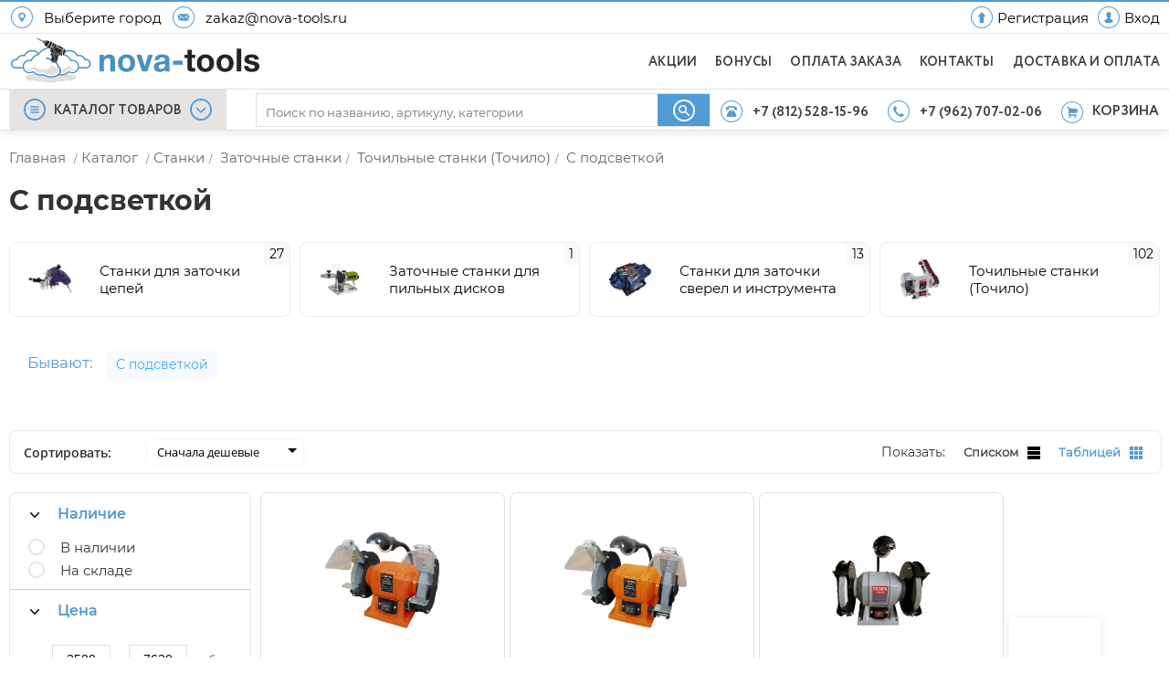

--- FILE ---
content_type: text/html; charset=UTF-8
request_url: https://nova-tools.ru/catalog/byvayut/s_podsvetkoiy
body_size: 88390
content:
 <!DOCTYPE html>
<html lang="ru">
<head>
    <title>Точильные станки (Точило) с подсветкой купить в санкт-петербурге</title>
    <link rel="shortcut icon" href="/favicon.ico"/>
    <link rel="icon" href="/favicon.svg" type="image/svg+xml">

    <meta http-equiv="content-type" content="text/html; charset=UTF-8">
    <meta name="viewport" content="width=device-width,user-scalable=no,minimum-scale=1.0,maximum-scale=1.0,initial-scale=1.0" >
    <meta name="format-detection" content="telephone=no">
    <meta name="keywords" content="С подсветкой"/>
    <meta name="description" content="Купить С подсветкой в Санкт-Петербурге по низкой цене с доставкой. Лучшие предложения на С подсветкой в интернет-магазине НОВА-ТУЛС"/>

            <script type="application/ld+json">
            [
    {
        "@context": "http://schema.org",
        "@type": "Product",
        "sku": "9701",
        "name": "Точило электрическое Вихрь ТС-150 72/7/1",
        "image": [
            "https://nova-tools.ru/goods_pics/1/orig_1bI6zI1sZaFg.jpg"
        ],
        "mpn": "72/7/1",
        "brand": {
            "@type": "Brand",
            "name": "Вихрь"
        },
        "description": "Точильный станок ВИХРЬ ТС-150 72/7/1 предназначен для заточки инструментов любого типа. Лампа освещения легко регулируется по высоте. Отличную заточку инструментов обеспечивают качественные круги, толщина которых составляет 16 мм. Панель управления закрыта пластиком, что препятствует ее запылению или случайному нажатию кнопки пуска. Станок подключается к стандартной сети электропитания с напряжением 220 В.Особенности Вихрь ТС-150Безопасная эксплуатацияШлифовальные круги оборудованы защитными экранами, что предотвращает попадание искр на оператора в процессе работы.Удобное освещение рабочего местаВ конструкцию станка входит дополнительный источник света - удобный светильник на гнущейся ножке.УстойчивостьМассивное основание точильного станка ВИХРЬ ТС-150 72/7/1 препятствует его переворачиванию в процессе эксплуатации.ПреимуществаДолгий срок службы;Прочный корпус;Эффективность в работе;Размер заточного круга - 125х16х12.7 мм;Небольшие габариты и вес.КомплектацияСтанок;Упаковка.Параметры упакованного товараГабариты, мм: 205 x 185 x 290",
        "offers": {
            "@type": "Offer",
            "priceCurrency": "RUB",
            "availability": "InStock",
            "itemCondition": "NewCondition",
            "priceValidUntil": "2026-01-18",
            "price": 2580,
            "url": "https://nova-tools.ru/product/vihr_ts-150_72-7-1_72-7-1"
        },
        "aggregateRating": {
            "@type": "AggregateRating",
            "ratingValue": 5,
            "ratingCount": 1
        }
    },
    {
        "@context": "http://schema.org",
        "@type": "Product",
        "sku": "13058",
        "name": "Точило электрическое Вихрь ТС-200 72/7/2",
        "image": [
            "https://nova-tools.ru/goods_pics/1/orig_xd7UZgxSS42a.jpg"
        ],
        "mpn": "72/7/2",
        "brand": {
            "@type": "Brand",
            "name": "Вихрь"
        },
        "description": "Точильный станок ВИХРЬ ТС-200 72/7/2 укомплектован качественным электрическим двигателем мощностью 200 Вт для работы с высокой производительностью. Диаметр круга составляет 150 мм, а его толщина равна 16 мм. Модель отличается небольшими габаритами, что существенно упрощает ее транспортировку. Станок удобен для эксплуатации в гараже, на производстве или в небольшой автомастерской.Особенности Вихрь ТС-200Безопасная эксплуатацияШлифовальные круги оборудованы защитными экранами, что предотвращает попадание искр на оператора в процессе работы.Удобное освещение рабочего местаВ конструкцию станка входит дополнительный источник света - удобный светильник на гнущейся ножке.УстойчивостьМассивное основание точильного станка ВИХРЬ ТС-200 72/7/2 препятствует его переворачиванию в процессе эксплуатации.ПреимуществаЛампа регулируется по высоте;Защита панели управления от пыли;Питание от сети с напряжением 220 В;Прочный корпус;Простота применения.КомплектацияСтанок;Упаковка.Параметры упакованного товараГабариты, мм: 294 x 201 x 219",
        "offers": {
            "@type": "Offer",
            "priceCurrency": "RUB",
            "availability": "InStock",
            "itemCondition": "NewCondition",
            "priceValidUntil": "2026-01-18",
            "price": 2990,
            "url": "https://nova-tools.ru/product/vihr_ts-200_72-7-2_72-7-2"
        },
        "aggregateRating": {
            "@type": "AggregateRating",
            "ratingValue": 5,
            "ratingCount": 1
        }
    },
    {
        "@context": "http://schema.org",
        "@type": "Product",
        "sku": "24454",
        "name": "Точильный станок Ресанта Т-150/250",
        "image": [
            "https://nova-tools.ru/goods_pics/2/orig_vFCYGe2nk3CjFAm.jpeg"
        ],
        "mpn": "75/7/2",
        "brand": {
            "@type": "Brand",
            "name": "Ресанта"
        },
        "description": "Точильный станок&nbsp; – компактное устройство, которое поможет быстро и качественно заточить рабочий инструмент. Станок состоит из легкого алюминиевого корпуса, а также асинхронного электрического двигателя. Шлифовальные круги крепят на вал.Отличительные особенности модели:Мощность составляет 250 Вт.Использование асинхронного двигателя позволяет уменьшить вибрации при работе устройства.Эффективная система защиты оператора состоит из 3 элементов. Искрогаситель отражает окалину. Защитный экран препятствует попаданию ее остатков на лицо и одежду. Рабочий упор способствует надежному захвату устройства при работе.Подсветка рабочей зоны с помощью гибкой лампы позволяет работать в условиях ограниченной освещенности.Частота вращения вала составляет 2950 об/мин.На корпусе точильного станка расположены специальные отверстия. С их помощью устройство можно закрепить на верстаке. Это позволит не только повысить безопасность использования станка, но и уменьшить вибрацию.Точильный станок Ресанта Т-150/250 компактное, универсальное и безопасное устройство, с помощью которого можно точить ножи, стамески и прочий инструмент. Быстро, безопасно, качественно. Простота и надежность устройства обеспечивает его длительную эксплуатацию.Преимущества точильного станка Ресанта Т-150/250Металлический корпус.2 вида защиты — искрогаситель и защитный экран.Возможность устанавливать тип круга в зависимости от задачи.Асинхронный электродвигатель.Ресанта Т-150/250 75/7/2&nbsp; можно&nbsp;крепить&nbsp;к верстаку.Компактный.Встроенная лампа для подсветки рабочей зоны.КомплектацияТочильный станок – 1 шт.Круг шлифовальный – 2 шт.Искрогаситель – 2 шт.Экран защитный – 2 шт.Крепеж – 1 компл.Рабочий упор – 2 шт.Паспорт – 1 шт.Упаковка – 1 шт",
        "offers": {
            "@type": "Offer",
            "priceCurrency": "RUB",
            "availability": "InStock",
            "itemCondition": "NewCondition",
            "priceValidUntil": "2026-01-18",
            "price": "3545",
            "url": "https://nova-tools.ru/product/resanta_t-150-250_75-7-2"
        },
        "aggregateRating": {
            "@type": "AggregateRating",
            "ratingValue": 5,
            "ratingCount": 1
        }
    },
    {
        "@context": "http://schema.org",
        "@type": "Product",
        "sku": "22122",
        "name": "Точило электрическое ЗУБР ПСТ-125",
        "image": [
            "https://nova-tools.ru/goods_pics/2/orig_DWYGuD2DTrM1yfm.jpg"
        ],
        "mpn": "ПСТ-125",
        "brand": {
            "@type": "Brand",
            "name": "ЗУБР"
        },
        "description": "Профессиональный заточной станок ЗУБР d125 мм, 200 Вт, ПСТ-125 подходит&nbsp;для эксплуатации в мастерской и на мелкосерийном производстве.Данная модель имеет большой ресурс двигателя. Станок отличается&nbsp;повышенной точностью установки заточных кругов и компактным корпусом.Станок предназначен для заточки, а также&nbsp;сухой шлифовки инструмента и металлических заготовок.Преимущества заточного станка ЗУБР ПСТ-125Профессиональный заточной станок ЗУБР d125 мм, 200 Вт, ПСТ-125 имеет двигатель большой мощности, который способен выполнить даже самую тяжелую работу2 круга разной зернистости для любых работАсинхронный двигатель, не требующий обслуживания весь срок службыLED подсветка рабочей зоныПрозрачные экраны для защиты оператора от продуктов обработкиПылезащищенный выключатель для беспроблемной эксплуатацииВозможность крепления к опорной поверхностиРегулируемый упор для инструмента.",
        "offers": {
            "@type": "Offer",
            "priceCurrency": "RUB",
            "availability": "InStock",
            "itemCondition": "NewCondition",
            "priceValidUntil": "2026-01-18",
            "price": 4170,
            "url": "https://nova-tools.ru/product/zubr_pst-125_pst-125"
        },
        "aggregateRating": {
            "@type": "AggregateRating",
            "ratingValue": "5",
            "ratingCount": 1
        }
    },
    {
        "@context": "http://schema.org",
        "@type": "Product",
        "sku": "13059",
        "name": "Точило электрическое Вихрь ТС-400 72/7/3",
        "image": [
            "https://nova-tools.ru/goods_pics/1/orig_VHwsmInbXRQR.jpg"
        ],
        "mpn": "72/7/3",
        "brand": {
            "@type": "Brand",
            "name": "Вихрь"
        },
        "description": "Точильный станок ВИХРЬ ТС-400 72/7/3 - самая мощная и производительная модель из представленной серии станков. Конструкцией устройства предусмотрено наличие прочного корпуса, который защищает внутренние узлы от механического повреждения и увеличивает срок эксплуатации. Качественные комплектующие обеспечивают эффективную бесперебойную работу станка. Простота транспортировки обусловлена небольшими габаритами модели.Особенности Вихрь ТС-400Безопасная эксплуатацияШлифовальные круги оборудованы защитными экранами, что предотвращает попадание искр на оператора в процессе работы.Удобное освещение рабочего местаВ конструкцию станка входит дополнительный источник света - удобный светильник на гнущейся ножке.УстойчивостьМассивное основание точильного станка ВИХРЬ ТС-400 72/7/3 препятствует его переворачиванию в процессе эксплуатации.ПреимуществаЗащита панели управления от пыли;Работа от сети с напряжением 220 В;Широкая сфера применения;Простота эксплуатации;Габариты заточного круга - 200х20х16 мм.КомплектацияСтанок;Упаковка.Параметры упакованного товараГабариты, мм: 280 x 260 x 355",
        "offers": {
            "@type": "Offer",
            "priceCurrency": "RUB",
            "availability": "InStock",
            "itemCondition": "NewCondition",
            "priceValidUntil": "2026-01-18",
            "price": 4520,
            "url": "https://nova-tools.ru/product/vihr_ts-400_72-7-3_72-7-3"
        },
        "aggregateRating": {
            "@type": "AggregateRating",
            "ratingValue": 5,
            "ratingCount": 1
        }
    },
    {
        "@context": "http://schema.org",
        "@type": "Product",
        "sku": "24448",
        "name": "Точильный станок Ресанта Т-200/450",
        "image": [
            "https://nova-tools.ru/goods_pics/2/orig_lKIx8CKF8jgBHJy.jpeg"
        ],
        "mpn": "75/7/3",
        "brand": {
            "@type": "Brand",
            "name": "Ресанта"
        },
        "description": "Точильный станок с двумя шлифовальными кругами позволяет использовать 2 разных абразивных материала одновременно. Подходит для формирования кромки у режущих и колющих инструментов с простой поверхностью лезвия: ножи, ножницы, секаторы, фрезы, резцы и т.д. В модели предусмотрены крепления для настольного монтажа и подсветка рабочей зоны на гибкой опоре.Корпус инструмента выполнен из алюминия. Под кожухом располагается асинхронный двигатель мощностью 450 Вт, который передает на валы ротора вращательное движение в 2950 об/мин. Посадочный диаметр для шлифовальных кругов равен 12,7 мм. На валы можно установить круги 200 мм с толщиной 20 мм.Безопасность во время заточки инструмента обеспечивают рабочие упоры для изделия, искрогасители и прозрачные защитные экраны. Они устанавливаются на точильный станок перед первым использованием. Искрогаситель блокирует разлет окалины по рабочему месту, а экран защищает пользователя от попадания металлических частиц. Рабочий упор позволяет расположить лезвие инструмента под нужным углом и предотвратить его соскальзывание при заточке.Преимущества точильного станка Ресанта Т-200/450Металлический корпус.2 вида защиты — искрогаситель и защитный экран.Возможность устанавливать тип круга в зависимости от задачи.Асинхронный электродвигатель.Ресанта Т-200/450 75/7/3&nbsp; можно&nbsp;крепить&nbsp;к верстаку.Компактный.Встроенная лампа для подсветки рабочей зоны.КомплектацияТочильный станок – 1 шт.Круг шлифовальный – 2 шт.Искрогаситель – 2 шт.Экран защитный – 2 шт.Крепеж – 1 компл.Рабочий упор – 2 шт.Паспорт – 1 шт.Упаковка – 1 шт.",
        "offers": {
            "@type": "Offer",
            "priceCurrency": "RUB",
            "availability": "InStock",
            "itemCondition": "NewCondition",
            "priceValidUntil": "2026-01-18",
            "price": "5319",
            "url": "https://nova-tools.ru/product/resanta_t-200-450_75-7-3"
        },
        "aggregateRating": {
            "@type": "AggregateRating",
            "ratingValue": 5,
            "ratingCount": 1
        }
    },
    {
        "@context": "http://schema.org",
        "@type": "Product",
        "sku": "22123",
        "name": "Точило электрическое ЗУБР ПСТ-150",
        "image": [
            "https://nova-tools.ru/goods_pics/2/orig_cIQCyZrSCsD5EPn.jpg"
        ],
        "mpn": "ПСТ-150",
        "brand": {
            "@type": "Brand",
            "name": "ЗУБР"
        },
        "description": "Профессиональный заточной станок ЗУБР d150 мм, 300 Вт ПСТ-150 используется для заточки, а также шлифовки металлических заготовок и режущего инструмента.Станок подойдет для установки в мастерской и на предприятии мелкосерийного производства.Данная модель отличается увеличенным ресурсом двигателя. Обладает высокой точностью установки заточных кругов.Преимущества заточного станка ЗУБР ПСТ-150Двигатель большой мощности способен выполнить даже самую тяжелую работуПрофессиональный заточной станок ЗУБР d150 мм, 300 Вт ПСТ-150 имеет 2 круга разной зернистости для любых работАсинхронный двигатель, не требующий обслуживания весь срок службыLED подсветка рабочей зоныПрозрачные экраны для защиты оператора от продуктов обработкиПылезащищенный выключатель для беспроблемной эксплуатацииВозможность крепления к опорной поверхностиРегулируемый упор для инструмента",
        "offers": {
            "@type": "Offer",
            "priceCurrency": "RUB",
            "availability": "InStock",
            "itemCondition": "NewCondition",
            "priceValidUntil": "2026-01-18",
            "price": 5350,
            "url": "https://nova-tools.ru/product/zubr_pst-150_pst-150"
        },
        "aggregateRating": {
            "@type": "AggregateRating",
            "ratingValue": "5",
            "ratingCount": 1
        }
    },
    {
        "@context": "http://schema.org",
        "@type": "Product",
        "sku": "21359",
        "name": "Станок точильный ЗУБР d150 мм, 300 Вт, ПТЛ-150",
        "image": [
            "https://nova-tools.ru/goods_pics/2/orig_wT4DiAUA3lWcbBU.jpg"
        ],
        "mpn": "ПТЛ-150",
        "brand": {
            "@type": "Brand",
            "name": "ЗУБР"
        },
        "description": "Заточной станок с шлифовальной лентой ЗУБР d150 мм, 300 Вт, ПТЛ-150&nbsp; используется&nbsp;для заточки и&nbsp;шлифовки инструмента и металлических заготовок.Устройство подходит&nbsp;для эксплуатации в мастерской и на небольшом производстве.Данная модель имеет большой ресурс двигателя. Отличается надежным исполнением.ПреимуществаЗаточной станок с шлифовальной лентой ЗУБР d150 мм, 300 Вт, ПТЛ-150 имеет возможность шлифования больших площадей благодаря абразивной лентеПри установке шлифовальных материалов различной шероховатости облегчается переключение между разными шлифовальными работамиНаиболее популярный посадочный размер точильных круговАсинхронный двигатель, не требующий обслуживания весь срок службыПрозрачный экран для защиты оператора от продуктов обработкиПылезащищенный выключатель для беспроблемной эксплуатацииНадежные подшипники в качестве опорВозможность крепления к опорной поверхностиРегулируемый упор для инструментаКомплектацияСтанок заточной 1 шт.Абразивный заточной круг (установлен) 1 шт.Лента шлифовальная (установлена) 1 шт.Защитный экран 1 комплектУпор 1 комплектРуководство по эксплуатации 1 шт.УпаковкаИнформация об упаковкеВес, кг: 8,92Длина, мм: 440Ширина, мм: 364Высота, мм: 260",
        "offers": {
            "@type": "Offer",
            "priceCurrency": "RUB",
            "availability": "InStock",
            "itemCondition": "NewCondition",
            "priceValidUntil": "2026-01-18",
            "price": 6150,
            "url": "https://nova-tools.ru/product/zubr_d150_mm_300_vt_ptl-150_ptl-150"
        },
        "aggregateRating": {
            "@type": "AggregateRating",
            "ratingValue": 5,
            "ratingCount": 1
        }
    },
    {
        "@context": "http://schema.org",
        "@type": "Product",
        "sku": "24456",
        "name": "Точильный станок Ресанта Т-150/350Л",
        "image": [
            "https://nova-tools.ru/goods_pics/2/orig_C6Il2T9jqyTdPbn.jpeg"
        ],
        "mpn": "75/7/4",
        "brand": {
            "@type": "Brand",
            "name": "Ресанта"
        },
        "description": "Точильный станок Ресанта Т-150/350Л оснащен абразивным кругом и шлифовальной лентой. Это расширяет возможности электроинструмента. На круге выполняется заточка колющих и режущих инструментов: топоров, ножей, ножниц, секаторов и т.д. Шлифовальная лента нужна для черновой и чистовой шлифовки поверхностей, обработки кромок, финальной полировки. В зависимости от установленной оснастки можно обрабатывать не только металлические изделия, но и дерево, стекло, керамику. К станку подходят абразивные диски 150x16 мм с посадочным отверстием 12.7 мм и шлифовальная лента размером 50 х 686 мм.Точило работает от бытовой электросети. Асинхронный электродвигатель мощностью 350 Вт вращает вал со скоростью 2950 об/мин. Отверстия в станине позволяют фиксировать точильный станок к верстаку. Модель Ресанта Т-150/350Л оснащается светодиодной лампой на гибком основании для точечной подсветки рабочей зоны. Безопасность оператора во время работы обеспечивают защитный экран и искрогаситель, а рабочий упор предотвращает соскальзывание изделия.Преимущества станка Ресанта Т-150/350ЛАсинхронный двигатель, не требующий обслуживания весь срок службыПрозрачный экран для защиты оператора от продуктов обработкиПылезащищенный выключатель для беспроблемной эксплуатацииВозможность крепления к опорной поверхностиРегулируемый упор для инструментаПодсветка для комфортной работыНизкий уровень вибрации увеличивает точность работыКомплектацияТочильный станокКруг шлифовальныйИскрогасительЭкран защитныйКрепежРабочийПаспортУпаковка",
        "offers": {
            "@type": "Offer",
            "priceCurrency": "RUB",
            "availability": "InStock",
            "itemCondition": "NewCondition",
            "priceValidUntil": "2026-01-18",
            "price": "6564",
            "url": "https://nova-tools.ru/product/resanta_t-150-350l_75-7-4"
        },
        "aggregateRating": {
            "@type": "AggregateRating",
            "ratingValue": 5,
            "ratingCount": 1
        }
    },
    {
        "@context": "http://schema.org",
        "@type": "Product",
        "sku": "21614",
        "name": "Станок заточной ЗУБР d150/d200 мм, 500 Вт, ПТМ-150",
        "image": [
            "https://nova-tools.ru/goods_pics/2/orig_Mf8Kqyr67hVgi8g.jpg"
        ],
        "mpn": "ПТМ-150",
        "brand": {
            "@type": "Brand",
            "name": "ЗУБР"
        },
        "description": "Заточной станок для мокрого и сухого шлифования ЗУБР d150/d200 мм, 500 Вт, ПТМ-150 предназначен для заточки, а также влажной и сухой шлифовки инструмента и металлических заготовок.Станок подходит&nbsp;для эксплуатации в мастерской и на небольшом производстве.Данная модель имеет большой ресурс двигателя и компактный корпус.ПреимуществаЗаточной станок для мокрого и сухого шлифования ЗУБР d150/d200 мм, 500 Вт, ПТМ-150 подходит&nbsp;для любых работПростое и надежное исполнениеНаиболее популярный посадочный размер точильных круговАсинхронный двигатель, не требующий обслуживания весь срок службыПрозрачный экран для защиты оператора от продуктов обработкиПылезащищенный выключатель для беспроблемной эксплуатацииВозможность крепления к опорной поверхностиРегулируемый упор для инструмента.КомплектацияСтанок заточной 1 шт.Абразивный заточной круг(установлен) 1 шт.Абразивный круг для мокрого шлифования (установлен) 1 шт.Защитный экран 2 комплектаУпор&nbsp;1 комплектПереходная втулка 1 шт.Руководство по эксплуатации 1 шт.УпаковкаИнформация об упаковкеВес, кг: 10,95Длина, мм: 440Ширина, мм: 275Высота, мм: 306",
        "offers": {
            "@type": "Offer",
            "priceCurrency": "RUB",
            "availability": "InStock",
            "itemCondition": "NewCondition",
            "priceValidUntil": "2026-01-18",
            "price": 6790,
            "url": "https://nova-tools.ru/product/zubr_d150-d200_mm_500_vt_ptm-150_ptm-150"
        },
        "aggregateRating": {
            "@type": "AggregateRating",
            "ratingValue": 5,
            "ratingCount": 1
        }
    },
    {
        "@context": "http://schema.org",
        "@type": "Product",
        "sku": "22124",
        "name": "Точило электрическое ЗУБР ПСТ-200",
        "image": [
            "https://nova-tools.ru/goods_pics/2/orig_qa1rR8nY4MDA2T2.jpg"
        ],
        "mpn": "ПСТ-200",
        "brand": {
            "@type": "Brand",
            "name": "ЗУБР"
        },
        "description": "Профессиональный заточной станок ЗУБР d150 мм, 300 Вт ПСТ-150 используется для заточки, а также шлифовки металлических заготовок и режущего инструмента.Станок подойдет для установки в мастерской и на предприятии мелкосерийного производства.Данная модель отличается увеличенным ресурсом двигателя. Обладает высокой точностью установки заточных кругов.Преимущества заточного станка ЗУБР ПСТ-150Двигатель большой мощности способен выполнить даже самую тяжелую работуПрофессиональный заточной станок ЗУБР d150 мм, 300 Вт ПСТ-150 имеет 2 круга разной зернистости для любых работАсинхронный двигатель, не требующий обслуживания весь срок службыLED подсветка рабочей зоныПрозрачные экраны для защиты оператора от продуктов обработкиПылезащищенный выключатель для беспроблемной эксплуатацииВозможность крепления к опорной поверхностиРегулируемый упор для инструмента",
        "offers": {
            "@type": "Offer",
            "priceCurrency": "RUB",
            "availability": "InStock",
            "itemCondition": "NewCondition",
            "priceValidUntil": "2026-01-18",
            "price": 6950,
            "url": "https://nova-tools.ru/product/zubr_pst-200_pst-200"
        },
        "aggregateRating": {
            "@type": "AggregateRating",
            "ratingValue": "5",
            "ratingCount": 1
        }
    },
    {
        "@context": "http://schema.org",
        "@type": "Product",
        "sku": "20135",
        "name": "Станок точильный Вихрь ТС-600",
        "image": [
            "https://nova-tools.ru/goods_pics/2/orig_8FsU3RMfayKBhPC.png"
        ],
        "mpn": "72/7/4",
        "brand": {
            "@type": "Brand",
            "name": "Вихрь"
        },
        "description": "Точильный станок Вихрь ТС-600 72/7/4 предназначен для заточки режущего инструмента (ножи, ножницы, лезвия, стамески). Модель обладает мощным асинхронным электродвигателем. Корпус выполнен из легкого и прочного алюминия. Защитные кожухи с искрогасителем, прозрачным экраном и упором обеспечивают безопасность работы. Широкие шлифовальные диски позволяют затачивать топоры, фрезы, лопаты и мотыги.КомплектацияТочильный станок.Шлифовальный круг, 2 шт.Защитный экран, 2 шт.Искрогаситель, 2 шт.Рабочий упор, 2 шт.Паспорт (инструкция).Упаковка.ПреимуществаВихрь ТС-600 72/7/4 имеет металлический корпус.Два вида защиты - искрогаситель и защитный экран.Возможность устанавливать тип круга в зависимости от задачи.Возможность крепления к верстаку.Подсветка рабочей зоны.<br />\n<br />\n",
        "offers": {
            "@type": "Offer",
            "priceCurrency": "RUB",
            "availability": "InStock",
            "itemCondition": "NewCondition",
            "priceValidUntil": "2026-01-18",
            "price": 7620,
            "url": "https://nova-tools.ru/product/vihr_ts-600_72-7-4"
        },
        "aggregateRating": {
            "@type": "AggregateRating",
            "ratingValue": 5,
            "ratingCount": 1
        }
    },
    {
        "@context": "http://schema.org",
        "@type": "Product",
        "sku": "3072",
        "name": "Точило электрическое PATRIOT BG200L",
        "image": [
            "https://nova-tools.ru/goods_pics/1/orig_CBKDsDfrbnKc.jpeg"
        ],
        "mpn": "160301511",
        "brand": {
            "@type": "Brand",
            "name": "PATRIOT"
        },
        "description": "Точильный станок PATRIOT прост в использовании и компактен, в набор входят два камня с разной зернистостью – для грубой и точной обработки, предназначен для заточки и сухой шлифовки металлических заготовок и режущего инструмента. Срок службы, надежности и точность увеличены благодаря применению в конструкции высококачественных японских подшипников NSK.Надежный асинхронный двигатель не требующий обслуживанияКнопка включения надежно защищена от попадания пылиНизкий уровень вибрации и шума благодаря японским подшипникам NSKОператор защищен от попадания стружки прозрачными экранамиКрепление к опорной поверхностиГабариты - &nbsp;372 x 265 x 280&nbsp;мм<br />\n",
        "offers": {
            "@type": "Offer",
            "priceCurrency": "RUB",
            "availability": "OutOfStock",
            "itemCondition": "NewCondition",
            "priceValidUntil": "2026-01-18",
            "price": 0,
            "url": "https://nova-tools.ru/product/patriot_bg200l_160301511"
        },
        "aggregateRating": {
            "@type": "AggregateRating",
            "ratingValue": 5,
            "ratingCount": 1
        }
    },
    {
        "@context": "http://schema.org",
        "@type": "Product",
        "sku": "2615",
        "name": "Точильный танок ELMOS BG600DL",
        "image": [
            "https://nova-tools.ru/goods_pics/1/orig_Hae1gdSwUf7U.jpg"
        ],
        "mpn": "IO513BG600DL000",
        "brand": {
            "@type": "Brand",
            "name": "ELMOS"
        },
        "description": "Точильно-шлифовальный настольный станок с двумя шлифовальными кругами (абразив находится как слева, так и справа от мастера) предназначен для обточки и шлифовки различных предметов, а также заточки дереворежущего, металлорежущего и другого инструмента.&nbsp;Модель имеет ряд полезных приспособлений:&nbsp;•Лампа подсветки, которая располагается на гибком штативе и поэтому может устанавливаться наиболее удобным для пользователя способом.&nbsp;•Ёмкость охлаждения, которая встроена в нижнюю часть корпуса, под выключателем. При необходимости её выдвигают и наполняют водой.&nbsp;•Приспособление для правки абразива, которое крепится сверху и представляет собой несколько стальных соосных шайб с шероховатой поверхностью, собранных в небольшом прямоугольном корпусе. Предназначено для выравнивания поверхности точильного круга в случае его неравномерного износа.&nbsp;Конструкция станков обладает простыми и вместе с тем очень удобными нововведениями, например, пазами для заточки сверл. Имеются щитки, встроенные в защитные кожухи и предохраняющие руки мастера от раскалённых частичек. Кроме того, вся линейка в обязательном порядке комплектуется защитными экранами, не позволяющими искрам и осколкам абразива травмировать глаза.",
        "offers": {
            "@type": "Offer",
            "priceCurrency": "RUB",
            "availability": "OutOfStock",
            "itemCondition": "NewCondition",
            "priceValidUntil": "2026-01-18",
            "price": 0,
            "url": "https://nova-tools.ru/product/elmos_bg600dl_io513bg600dl000"
        },
        "aggregateRating": {
            "@type": "AggregateRating",
            "ratingValue": 5,
            "ratingCount": 1
        }
    },
    {
        "@context": "http://schema.org",
        "@type": "Product",
        "sku": "22121",
        "name": "Точило электрическое ЗУБР ЗТШМЭ-150-350",
        "image": [
            "https://nova-tools.ru/goods_pics/2/orig_NrXA69FcCL9vZJ6.jpg"
        ],
        "mpn": "ЗТШМЭ-150-350",
        "brand": {
            "@type": "Brand",
            "name": "ЗУБР"
        },
        "description": "Двойной точильный станок ЗУБР Профессионал ЗТШМЭ-150-350 оснащается подсветкой рабочей зоны для удобства заточки различных инструментов. Выключатель конструктивно защищен от пыли, что увеличивает срок службы станка. Сфера применения агрегата - сухое шлифование и заточка различных металлических предметов.Преимущества станка ЗУБР ЗТШМЭ-150-3502 камня разной зернистости для широкого спектра работ;Прозрачные экраны для защиты оператора;Асинхронный двигатель, не требующий обслуживания весь срок службы;Максимально распространенный посадочный размер дисков;Функция крепления двойного точильного станка ЗУБР Профессионал ЗТШМЭ-150-350 к опорной поверхности;Регулируемый упор для инструмента.",
        "offers": {
            "@type": "Offer",
            "priceCurrency": "RUB",
            "availability": "OutOfStock",
            "itemCondition": "NewCondition",
            "priceValidUntil": "2026-01-18",
            "price": 0,
            "url": "https://nova-tools.ru/product/zubr_ztshme-150-350_ztshme-150-350"
        },
        "aggregateRating": {
            "@type": "AggregateRating",
            "ratingValue": "5",
            "ratingCount": 1
        }
    },
    {
        "@context": "http://schema.org",
        "@type": "Product",
        "sku": "22128",
        "name": "Точило электрическое ЗУБР ЗТШМ-175-370",
        "image": [
            "https://nova-tools.ru/goods_pics/2/orig_l7DT9UhCdh4W5GL.jpg"
        ],
        "mpn": "ЗТШМ-175-370",
        "brand": {
            "@type": "Brand",
            "name": "ЗУБР"
        },
        "description": "Двойной точильный станок МАСТЕР Зубр ЗТШМ-175-370 оснащается регулируемыми упорами для удобной установки инструмента в процессе затачивания. При необходимости модель закрепляется на верстаке анкерными болтами. Для увеличения срока службы конструкцией станка предусматривается защита выключателя от пыли и грязи. Прозрачные щитки не мешают обзору при эксплуатации, а так же эффективно препятствуют вылету икр и стружки в лицо пользователя.Преимущества станка ЗУБР МАСТЕРЛампа подсветки в комплекте для большей безопасности и удобства в работе;Наиболее популярный посадочный размер дисков;Простота применения двойного точильного станка МАСТЕР Зубр ЗТШМ-175-370;Асинхронный двигатель, не требующий обслуживания весь срок службы.",
        "offers": {
            "@type": "Offer",
            "priceCurrency": "RUB",
            "availability": "OutOfStock",
            "itemCondition": "NewCondition",
            "priceValidUntil": "2026-01-18",
            "price": 0,
            "url": "https://nova-tools.ru/product/zubr_ztshm-175-370_ztshm-175-370"
        },
        "aggregateRating": {
            "@type": "AggregateRating",
            "ratingValue": "5",
            "ratingCount": 1
        }
    },
    {
        "@context": "http://schema.org",
        "@type": "Product",
        "sku": "10097",
        "name": "Точильный станок JET JBG-200 577902M",
        "image": [
            "https://nova-tools.ru/goods_pics/1/orig_HyuZKTClrGaQ.jpg"
        ],
        "mpn": "577902M",
        "brand": {
            "@type": "Brand",
            "name": "JET"
        },
        "description": "Станок для заточки инструмента Jet JBG-200 577902M широко применяется в домашнем хозяйстве и небольших мастерских. Благодаря пылеизоляции шариковые подшипники двигателя долго не выходят из строя. Двигатель обладает достаточной мощностью и не нуждается в частых перерывах на охлаждение. Конструкция предусматривает установку двух шлифовальных дисков - для черновой и чистовой заточки инструмента. Модель выполнена в современном дизайне.Особенности JET JBG-200Работа в слабоосвещенных местахВ комплект поставки входит яркая лампа освещения, которая крепится на гибком кронштейне и позволяет проводить заточку в помещениях со слабым освещением.Безопасность в работеПрозрачный экран из прочного материала фиксируется в любом положении и защищает оператора от вылета искр.Удобство в работеРегулируемые упоры станка для заточки инструмента Jet JBG-200 577902M дают возможность аккуратно подносить обрабатываемую деталь к шлифовальному кругу.Простота управленияУправление устройством отличается простотой и сводится к нажатию всего двух кнопок - Вкл и Выкл.Устойчивая конструкцияМассивное основание способствует устойчивости агрегата при работе.ПреимуществаГибкий кронштейн лампы;Корпус из чугунного литья;Возможность регулировать положение упоров;Опционально - массивная чугунная стойка с полкой-кронштейном для емкости с водой;Выходная мощность - 370 Вт;Простота применения.Комплектация Обдирочный круг 36G;Круг для чистовой обработки 60G;Лампа подсветки;Упаковка.Напольная стойка в комплект поставки не входит!!!Параметры упакованного товараГабариты, мм: 550 x 320 x 290",
        "offers": {
            "@type": "Offer",
            "priceCurrency": "RUB",
            "availability": "OutOfStock",
            "itemCondition": "NewCondition",
            "priceValidUntil": "2026-01-18",
            "price": 0,
            "url": "https://nova-tools.ru/product/jet_jbg-200_577902m_577902m"
        },
        "aggregateRating": {
            "@type": "AggregateRating",
            "ratingValue": 5,
            "ratingCount": 1
        }
    },
    {
        "@context": "http://schema.org",
        "@type": "Product",
        "sku": "5249",
        "name": "Точило электрическое ELITECH СТ 300РС",
        "image": [
            "https://nova-tools.ru/goods_pics/1/orig_mjaUWBYXfAYj.jpg"
        ],
        "mpn": "164017e",
        "brand": {
            "@type": "Brand",
            "name": "ELITECH"
        },
        "description": "Точило ELITECH CT 300PC оснащено регулируемой лампой для подсветки рабочей зоны. Для надежной фиксации круга предусмотрены металлические втулки. Регулируемые упоры повышают точность заточки. Защитный экран увеличивает безопасность работы со станком. Размер ленты - 50х686 мм.Особенности Elitech CT 300PCУдобство эксплуатацииИнструмент оснащен удобной кнопкой включения/выключения.Дополнительное освещениеТочило оборудовано регулируемой лампой подсветки рабочей зоны.БезопасностьЗащитный экран точила ELITECH CT 300MC предотвращает попадание искр в глаза оператора.ПреимуществаИскрогасители;Низкий уровень вибрации увеличивает точность работы;Регулируемые упоры для повышения точности заточки;Емкость для охлаждающей жидкости;Металлические втулки для надежной фиксации точильного круга.Комплектация&nbsp;Станок;Защитный экран;Регулируемый упор;Лампа подсветки;Диск;Шлифовальная лента;Упаковка.Параметры упакованного товараГабариты, мм: 450 x 402 x 267",
        "offers": {
            "@type": "Offer",
            "priceCurrency": "RUB",
            "availability": "OutOfStock",
            "itemCondition": "NewCondition",
            "priceValidUntil": "2026-01-18",
            "price": 0,
            "url": "https://nova-tools.ru/product/elitech_st_300rs_164017e"
        },
        "aggregateRating": {
            "@type": "AggregateRating",
            "ratingValue": 5,
            "ratingCount": 1
        }
    },
    {
        "@context": "http://schema.org",
        "@type": "Product",
        "sku": "5250",
        "name": "Точило электрическое ELITECH СТ 300С",
        "image": [
            "https://nova-tools.ru/goods_pics/1/orig_kAeLTvKkHWtM.png"
        ],
        "mpn": "164015e",
        "brand": {
            "@type": "Brand",
            "name": "ELITECH"
        },
        "description": "Электрическое точило ELITECH CT 300C - это заточный станок мощностью 300 Вт. Аппарат оснащен надежным асинхронным двигателем, который имеет низкие показатели шума и вибрации во время работы. Станок предназначен для работ по заточке, доводке, шлифовке и полировке со скоростью 2850 об/мин. Размеры шлифовального круга составляют 150х32х20 мм. Небольшой вес аппарата делает его эксплуатацию более комфортной. Защитный экран инструмента обеспечивает безопасность оператора во время работы.Особенности Elitech CT 300CУвеличенный обзорЗащитный щиток с увеличительным стеклом и металлическим кронштейном - для лучшей видимости зоны обработки.Удобство заточки сверелИмеется поворот пластины на произвольный угол для облегчения выдерживания заданных углов заточки. Канавка на верхней части для сверл позволяет точить сверла с углом 118-120 градусов и имеет достаточную ширину для прижима сверла пальцем.Предотвращение случайного доступаПереключатель \"Пуск\" с боковыми защитными стенками служит для предотвращения повреждения и защиты от произвольного включения. Желтая часть выключателя - это защита от несанкционированного доступа (ключ, без которого нельзя включить точило ELITECH CT 300C).Надежная защита пользователяЗащитный стальной кожух, который крепится на трех винтах, обеспечивает защиту пользователя при разрыве диска.ПреимуществаОкружная скорость шлифовального круга - 23 м/с;Круг из белого оксида алюминия обладает оптимальными параметрами шлифования при обработке углеродистых, инструментальных, легированных сталей. Оптимален для заточки сверл мелких диаметров, для заточки стамесок, резцов по дереву, жал отверток, ножей;Круг из серого оксида алюминия - для грубого шлифования, обдирки и заточки сверл большого диаметра, формирования режущей кромки резцов;Посадка дисков на вал через металлический фланец позволяет точно установить диск;Низкий уровень вибрации при работе;Аппарат оснащен искрогасителями - для безопасной работы;Станок имеет лампу подсветки со стандартным патроном;Наличие ванночки с охлаждающей жидкостью;Металлические втулки - для надежной фиксации точильного круга.Комплектация Круг из белого оксида алюминия;Круг из серого оксида алюминия.Параметры упакованного товараГабариты, мм: 490 x 280 x 250",
        "offers": {
            "@type": "Offer",
            "priceCurrency": "RUB",
            "availability": "OutOfStock",
            "itemCondition": "NewCondition",
            "priceValidUntil": "2026-01-18",
            "price": 0,
            "url": "https://nova-tools.ru/product/elitech_st_300s_164015e"
        },
        "aggregateRating": {
            "@type": "AggregateRating",
            "ratingValue": 5,
            "ratingCount": 1
        }
    },
    {
        "@context": "http://schema.org",
        "@type": "Product",
        "sku": "19074",
        "name": "Точило электрическое PROMA BKL-2000",
        "image": [
            "https://nova-tools.ru/goods_pics/2/orig_4nVuXUt3FyfvMBI.jpg"
        ],
        "mpn": "25450200",
        "brand": {
            "@type": "Brand",
            "name": "PROMA"
        },
        "description": "Двухдисковый заточный станок с подсветкой Proma BKL-2000 25450200 используется в бытовых условиях, а также на производствах для зачистки, заточки, огранки, снятия фасок, полировки и шлифовки. Станок может устанавливаться на подставку, что делает его устойчивым и снижает вибрации. Экономичный электродвигатель потребляет всего 550 Вт и не вызывает перегрузок в бытовой сети электроснабжения.Комплектация&nbsp;*Станок;Упаковка.Параметры упакованного товараЕдиница товара: ШтукаВес, кг:&nbsp;22,07Длина, мм:&nbsp;510Ширина, мм:&nbsp;340Высота, мм:&nbsp;340",
        "offers": {
            "@type": "Offer",
            "priceCurrency": "RUB",
            "availability": "OutOfStock",
            "itemCondition": "NewCondition",
            "priceValidUntil": "2026-01-18",
            "price": 0,
            "url": "https://nova-tools.ru/product/proma_bkl-2000_25450200"
        },
        "aggregateRating": {
            "@type": "AggregateRating",
            "ratingValue": 5,
            "ratingCount": 1
        }
    },
    {
        "@context": "http://schema.org",
        "@type": "Product",
        "sku": "19083",
        "name": "Точило электрическое PROMA BKL-1500",
        "image": [
            "https://nova-tools.ru/goods_pics/2/orig_HmgypHSAlCzbXa1.jpg"
        ],
        "mpn": "25450150",
        "brand": {
            "@type": "Brand",
            "name": "PROMA"
        },
        "description": "Заточный станок с подсветкой Proma BKL-1500 25450150 предназначен как для шлифовки разного рода материала, так и для полировки. Данный станок применяется в домашних мастерских, а также для мелкосерийного производства. Стабильная конструкция станка обеспечивает точность шлифовки. Подсветка рабочей зоны обеспечит хорошую видимость в помещении с недостатком света.Комплектация&nbsp;*Станок;Упаковка.Параметры упакованного товараЕдиница товара: ШтукаВес, кг:&nbsp;11,5Длина, мм:&nbsp;430Ширина, мм:&nbsp;260Высота, мм:&nbsp;430<br />\n",
        "offers": {
            "@type": "Offer",
            "priceCurrency": "RUB",
            "availability": "OutOfStock",
            "itemCondition": "NewCondition",
            "priceValidUntil": "2026-01-18",
            "price": 0,
            "url": "https://nova-tools.ru/product/proma_bkl-1500_25450150"
        },
        "aggregateRating": {
            "@type": "AggregateRating",
            "ratingValue": 5,
            "ratingCount": 1
        }
    },
    {
        "@context": "http://schema.org",
        "@type": "Product",
        "sku": "4016",
        "name": "Точило электрическое ДИОЛД ЭТ-150 П",
        "image": [
            "https://nova-tools.ru/goods_pics/1/orig_6VBt1g2dZl2D.jpg"
        ],
        "mpn": "20041040",
        "brand": {
            "@type": "Brand",
            "name": "ДИОЛД"
        },
        "description": "Электроточило ЭТ-150 П бытового назначения предназначено для заточки режущего инструмента, хозяйственного инвентаря, шлифования, зачистки сварных швов, удаления лакокрасочных покрытий и ржавчины с поверхностей металлических изделий и других аналогичных работ.Электроточило предназначено для эксплуатации в условиях умеренного климата, исполнения УХЛ, категории размещения 3.1 ГОСТ 15150-69 т.е. при температуре окружающего воздуха от плюс 35°С до минус 15°С и относительной влажности воздуха 80% при 15°С.Режим работы электроточила повторно-кратковременный - 15/5мин. (15 мин. – работа, 5 мин. – пауза)В качестве рабочего инструмента применяются:шлифовальные круги наружным диаметром до 150 мм, высотой 20 мм, внутренним диаметром посадочного отверстия 16 мм, которые устанавливаются на вал якоря. Так же могут применяться шлифовальные круги с внутренним диаметром посадочного отверстия 32 мм с использованием переходных пластмассовых втулок, которые непосредственно устанавливаются на вал электропривода.металлические щетки наружным диаметром до 150 мм, высотой 20 мм, внутренним диаметром посадочного отверстия 32 мм, с использованием переходных пластмассовых втулок.Комплект поставкиРуководство по эксплуатацииАдреса гарантийных мастерскихУпаковкаЭлектроточилоШлифовальный круг 2Переходные втулки 2Металлическая щетка с переходными втулкамиЭкран прозрачный 2Габаритные размеры (без шнура питания, рабочего инструмента), не более 450x210x290 мм",
        "offers": {
            "@type": "Offer",
            "priceCurrency": "RUB",
            "availability": "OutOfStock",
            "itemCondition": "NewCondition",
            "priceValidUntil": "2026-01-18",
            "price": 0,
            "url": "https://nova-tools.ru/product/diold_et-150_p_20041040"
        },
        "aggregateRating": {
            "@type": "AggregateRating",
            "ratingValue": 5,
            "ratingCount": 1
        }
    },
    {
        "@context": "http://schema.org",
        "@type": "Product",
        "sku": "18356",
        "name": "Станок заточной CROWN CT13545L",
        "image": [
            "https://nova-tools.ru/goods_pics/2/orig_7Fmd4svC1eMAMbU.jpg"
        ],
        "mpn": "ПИ-00001172",
        "brand": {
            "@type": "Brand",
            "name": "CROWN"
        },
        "description": "Точильный станок CROWN CT13545L служит для заточки инструмента и шлифования деталей. Модель используется в мастерских, на небольших производствах, а так же в домашних условиях.Прозрачные экраны из пластмассы обеспечивают защиту пользователя от попадания мелких частиц, и позволяют регулировать свое положение для комфортной работы и обзора.Широкая платформа с ножками гарантируют устойчивость станка на рабочей области.Параметры упакованного товараВес, кг:&nbsp;6,00Длина, мм:&nbsp;230Ширина, мм:&nbsp;340Высота, мм:&nbsp;270<br />\n",
        "offers": {
            "@type": "Offer",
            "priceCurrency": "RUB",
            "availability": "OutOfStock",
            "itemCondition": "NewCondition",
            "priceValidUntil": "2026-01-18",
            "price": 0,
            "url": "https://nova-tools.ru/product/crown_ct13545l_pi-00001172"
        },
        "aggregateRating": {
            "@type": "AggregateRating",
            "ratingValue": 5,
            "ratingCount": 1
        }
    },
    {
        "@context": "http://schema.org",
        "@type": "Product",
        "sku": "18357",
        "name": "Станок заточной CROWN CT13546L",
        "image": [
            "https://nova-tools.ru/goods_pics/2/orig_NfrsQTBucbuExc7.jpg"
        ],
        "mpn": "ПИ-00001173",
        "brand": {
            "@type": "Brand",
            "name": "CROWN"
        },
        "description": "Точильный станок CROWN CT13546L служит для заточки инструмента и шлифования деталей. Модель используется в мастерских, на небольших производствах, а так же в домашних условиях.Изделие оснащено дополнительным светильником на гнущейся ножке, что обеспечивает комфорт и безопасность работы оператора в условиях недостаточного освещения.Широкая платформа с ножками гарантируют устойчивость станка на рабочей области.Параметры упакованного товараВес, кг:&nbsp;9,00Длина, мм:&nbsp;256Ширина, мм:&nbsp;310Высота, мм:&nbsp;385<br />\n",
        "offers": {
            "@type": "Offer",
            "priceCurrency": "RUB",
            "availability": "OutOfStock",
            "itemCondition": "NewCondition",
            "priceValidUntil": "2026-01-18",
            "price": 0,
            "url": "https://nova-tools.ru/product/crown_ct13546l_pi-00001173"
        },
        "aggregateRating": {
            "@type": "AggregateRating",
            "ratingValue": 5,
            "ratingCount": 1
        }
    },
    {
        "@context": "http://schema.org",
        "@type": "Product",
        "sku": "18358",
        "name": "Станок заточной CROWN CT13547",
        "image": [
            "https://nova-tools.ru/goods_pics/2/orig_8yrv9LwIwPCjJEh.jpg"
        ],
        "mpn": "ПИ-00001174",
        "brand": {
            "@type": "Brand",
            "name": "CROWN"
        },
        "description": "Точильный станок CROWN CT13547L служит для заточки инструмента и шлифования деталей. Модель используется в мастерских, на небольших производствах, а так же в домашних условиях.Прозрачные экраны из пластмассы обеспечивают защиту пользователя от попадания мелких частиц, и позволяют регулировать свое положение для комфортной работы и обзора.Широкая платформа с ножками гарантируют устойчивость станка на рабочей областиПараметры упакованного товараВес, кг:&nbsp;12,50Длина, мм:&nbsp;320Ширина, мм:&nbsp;420Высота, мм:&nbsp;300",
        "offers": {
            "@type": "Offer",
            "priceCurrency": "RUB",
            "availability": "OutOfStock",
            "itemCondition": "NewCondition",
            "priceValidUntil": "2026-01-18",
            "price": 0,
            "url": "https://nova-tools.ru/product/crown_ct13547_pi-00001174"
        },
        "aggregateRating": {
            "@type": "AggregateRating",
            "ratingValue": 5,
            "ratingCount": 1
        }
    },
    {
        "@context": "http://schema.org",
        "@type": "Product",
        "sku": "20947",
        "name": "Станок точильный ЗУБР ЗТШМ-150-250",
        "image": [
            "https://nova-tools.ru/goods_pics/2/orig_gwwmLQuLbzNbkUf.png"
        ],
        "mpn": "ЗТШМ-150-250",
        "brand": {
            "@type": "Brand",
            "name": "ЗУБР"
        },
        "description": "Двойной точильный станок ЗУБР ЗТШМ-150-250 используется в гараже или домашней мастерской для восстановления режущих свойств ручного инструмента. В комплект поставки входит два заточных диска разной зернистости, что позволяет немедленно приступать к работе, а также расширяет сферу применения установки. Двигатель станка относится к асинхронному типу и не нуждается в&nbsp;техническом обслуживании. Для фиксации на верстаке в станине агрегата есть специальные отверстия.ПреимуществаПростое и надежное изделие для полноценной работы;Лампа подсветки в комплекте для большей безопасности и удобства в работе;Наиболее популярный посадочный размер дисков;Прозрачные экраны для защиты оператора от продуктов обработки;Пылезащищенный выключатель двойного точильного станка ЗУБР ЗТШМ-150-250 для беспроблемной эксплуатации;Регулируемый упор для инструмента.Комплектация&nbsp;Станок точильный;Камень точильный (установлен, 2 штуки);Защитный экран (2 комплекта);Упор (2 комплекта);Лампа;Руководство по эксплуатации;Упаковка.Параметры упакованного товараВес, кг:&nbsp;7,51Длина, мм:&nbsp;508Ширина, мм:&nbsp;223Высота, мм:&nbsp;241",
        "offers": {
            "@type": "Offer",
            "priceCurrency": "RUB",
            "availability": "OutOfStock",
            "itemCondition": "NewCondition",
            "priceValidUntil": "2026-01-18",
            "price": 0,
            "url": "https://nova-tools.ru/product/zubr_ztshm-150-250_ztshm-150-250"
        },
        "aggregateRating": {
            "@type": "AggregateRating",
            "ratingValue": 5,
            "ratingCount": 1
        }
    },
    {
        "@context": "http://schema.org",
        "@type": "Product",
        "sku": "7382",
        "name": "Точило электрическое ELITECH СТ 300МС",
        "image": [
            "https://nova-tools.ru/goods_pics/1/orig_jNCi6zU22SqX.jpg"
        ],
        "mpn": "164018e",
        "brand": {
            "@type": "Brand",
            "name": "ELITECH"
        },
        "description": "Точило ELITECH CT 300MC оснащено защитными экранами, предотвращающими попадания искр в глаза оператора, и регулируемой лампой освещения рабочей зоны. Станок имеет небольшой вес - 11.2 кг. и электродвигатель мощностью - 300 Вт. Предусмотрены металлические втулки для фиксации точильного круга.",
        "offers": {
            "@type": "Offer",
            "priceCurrency": "RUB",
            "availability": "OutOfStock",
            "itemCondition": "NewCondition",
            "priceValidUntil": "2026-01-18",
            "price": 0,
            "url": "https://nova-tools.ru/product/elitech_st_300ms_164018e"
        },
        "aggregateRating": {
            "@type": "AggregateRating",
            "ratingValue": 5,
            "ratingCount": 1
        }
    },
    {
        "@context": "http://schema.org",
        "@type": "Product",
        "sku": "7383",
        "name": "Точило электрическое ELITECH СТ 600С",
        "image": [
            "https://nova-tools.ru/goods_pics/1/orig_ZXnnx4ZFDSlb.jpg"
        ],
        "mpn": "164016e",
        "brand": {
            "@type": "Brand",
            "name": "ELITECH"
        },
        "description": "Точило ELITECH CT 600C оснащен лампой подсветки рабочей зоны для удобной работы. Для точной заточки предусмотрены регулируемые упоры. Металлические втулки обеспечивают надежную фиксацию круга. Для безопасной работы станок оснащен защитными экранами. Также точило оборудовано искрогасителями и емкостью для охлаждающей жидкости.Особенности Elitech CT 600CБезопасностьЗащитные экраны точила ELITECH CT 600C предотвращают попадание искр в глаза оператора.ОсвещениеТочило оборудовано регулируемой лампой подсветки рабочей зоны.Удобство эксплуатацииИнструмент оснащен удобной кнопкой включения/выключения.ПреимуществаНебольшие габариты: 539х335х300 мм.;Емкость для охлаждающей жидкости;Низкий уровень вибрации увеличивает точность работы;Искрогасители;Регулируемые упоры для повышения точности заточки;Металлические втулки для надежной фиксации точильного круга.КомплектацияДва диска.Параметры упакованного товараГабариты, мм: 530 x 320 x 300",
        "offers": {
            "@type": "Offer",
            "priceCurrency": "RUB",
            "availability": "OutOfStock",
            "itemCondition": "NewCondition",
            "priceValidUntil": "2026-01-18",
            "price": 0,
            "url": "https://nova-tools.ru/product/elitech_st_600s_164016e"
        },
        "aggregateRating": {
            "@type": "AggregateRating",
            "ratingValue": 5,
            "ratingCount": 1
        }
    },
    {
        "@context": "http://schema.org",
        "@type": "Product",
        "sku": "7384",
        "name": "Точило электрическое ELITECH СТ 900С",
        "image": [
            "https://nova-tools.ru/goods_pics/1/orig_PJNq7rQ6ZV1t.jpg"
        ],
        "mpn": "167714e",
        "brand": {
            "@type": "Brand",
            "name": "ELITECH"
        },
        "description": "Заточный станок ELITECH CT 900C широко используется в различных мастерских, позволяет осуществлять заточку стамесок, топоров, резаков, сверел. На одном из упоров имеется паз, который позволяет надежно позиционировать сверло при обработке. Для защиты оператора от вылетающих искр в конструкции предусмотрены защитные экраны. Клавиши запуска расположены в одном месте, что обеспечивает удобство при управлении.Особенности Elitech CT 900CПодсветкаХорошую видимость рабочей зоны обеспечит лампа, предусмотренная в конструкции заточного станка ELITECH CT 900C.КонтрольЗащитный кожух изготовлен из прозрачного пластика, что позволяет оператору визуально контролировать работу.ТочностьУпоры позволяют устойчиво разместить заготовку при обработке.УстойчивостьОпорное основание имеет отверстия для крепления на рабочую поверхность.ПреимуществаНадежное позиционирование;Защитные экраны;Удобство в работе;Прочная металлическая конструкция;Простота эксплуатации;Безопасность.Комплектация&nbsp;Заточный станок;Упаковка.Параметры упакованного товараГабариты, мм: 621 x 387 x 366",
        "offers": {
            "@type": "Offer",
            "priceCurrency": "RUB",
            "availability": "OutOfStock",
            "itemCondition": "NewCondition",
            "priceValidUntil": "2026-01-18",
            "price": 0,
            "url": "https://nova-tools.ru/product/elitech_st_900s_167714e"
        },
        "aggregateRating": {
            "@type": "AggregateRating",
            "ratingValue": 5,
            "ratingCount": 1
        }
    },
    {
        "@context": "http://schema.org",
        "@type": "Product",
        "sku": "7674",
        "name": "Точильный станок JET JBG-150 577901M",
        "image": [
            "https://nova-tools.ru/goods_pics/1/orig_MnnZLmXg8hDe.jpg"
        ],
        "mpn": "577901M",
        "brand": {
            "@type": "Brand",
            "name": "JET"
        },
        "description": "Станок для заточки инструмента Jet JBG-150 577901M - удобное и качественное оборудование для домашней мастерской. Шариковые подшипники двигательного вала защищены от пыли, что увеличивает срок службы устройства. Конструкция станка позволяет размещать его на верстаке или на специальной подставке Jet (поставляется отдельно). В качестве оснастки используются заточные диски диаметром 150 мм. Для безопасности оператора шлифовальные элементы закрываются металлическими кожухами. Корпус модели изготавливается из листовой стали и надежно защищает внутренние узлы от механических повреждений.Особенности JET JBG-150Работа в слабоосвещенных местахВ комплект поставки входит яркая лампа освещения, которая крепится на гибком кронштейне и позволяет проводить заточку в помещениях со слабым освещением.Безопасность в работеПрозрачный экран из прочного материала фиксируется в любом положении и защищает оператора от вылета искр.Удобство в работеРегулируемые упоры станка для заточки инструмента Jet JBG-150 577901M дают возможность аккуратно подносить обрабатываемую деталь к шлифовальному кругу.Простота управленияУправление устройством отличается простотой и сводится к нажатию всего двух кнопок - Вкл и Выкл.Устойчивая конструкцияМассивное основание способствует устойчивости агрегата при работе.ПреимуществаВозможность подключения пылесборной системы;Современный дизайн;Обрезиненные опоры для устойчивости;Выходная мощность - 260 Вт;Простота применения;Качественная сборка;Мощный мотор.КомплектацияОбдирочный круг 36G;Круг для чистовой обработки 60G;Лампа подсветки;Упаковка.Напольная подставка Jet заказывается дополнительно!!!Параметры упакованного товараГабариты, мм: 490 x 250 x 230",
        "offers": {
            "@type": "Offer",
            "priceCurrency": "RUB",
            "availability": "OutOfStock",
            "itemCondition": "NewCondition",
            "priceValidUntil": "2026-01-18",
            "price": 0,
            "url": "https://nova-tools.ru/product/jet_jbg-150_577901m_577901m"
        },
        "aggregateRating": {
            "@type": "AggregateRating",
            "ratingValue": 5,
            "ratingCount": 1
        }
    },
    {
        "@context": "https://schema.org",
        "@type": "BreadcrumbList",
        "itemListElement": [
            {
                "@type": "ListItem",
                "position": 1,
                "name": "main",
                "item": "https://nova-tools.ru/"
            },
            {
                "@type": "ListItem",
                "position": 2,
                "name": "catalog",
                "item": "https://nova-tools.ru/catalog"
            },
            {
                "@type": "ListItem",
                "position": 3,
                "name": "Станки",
                "item": "https://nova-tools.ru/catalog/stanki"
            },
            {
                "@type": "ListItem",
                "position": 4,
                "name": "Заточные станки",
                "item": "https://nova-tools.ru/catalog/stanki/zatochnye_stanki"
            },
            {
                "@type": "ListItem",
                "position": 5,
                "name": "Точильные станки (Точило)",
                "item": "https://nova-tools.ru/catalog/zatochnye_stanki/tochilnye_stanki_tochilo"
            },
            {
                "@type": "ListItem",
                "position": 6,
                "name": "Бывают",
                "item": "https://nova-tools.ru/catalog/tochilnye_stanki_tochilo/byvayut"
            },
            {
                "@type": "ListItem",
                "position": 7,
                "name": "С подсветкой",
                "item": "https://nova-tools.ru/catalog/byvayut/s_podsvetkoiy"
            }
        ]
    }
]        </script>
    
    <meta property="og:type" content="website">
    <meta property="og:title" content="С подсветкой">
    <meta property="og:description" content="Купить С подсветкой в Санкт-Петербурге по низкой цене с доставкой. Лучшие предложения на С подсветкой в интернет-магазине НОВА-ТУЛС">
    <meta property="og:url" content="https://nova-tools.ru/catalog/byvayut/s_podsvetkoiy">
    <meta property="og:site_name" content="nova-tools.ru">
    <meta property="og:image" content="https://nova-tools.ru/img/category_pics/orig_RjcHhg4KwsmaMXD.jpg">

    <meta name="yandex-verification" content="55301e644cb40af3" />
    <meta name="google-site-verification" content="WCZ9bqXrvRGkWwpg4hoPCPdWfCllbHZa2IH6GF4A_lA" />

        <link rel="canonical" href="https://nova-tools.ru/catalog/byvayut/s_podsvetkoiy" />
                <link rel="image_src" href="https://nova-tools.ru/img/category_pics/orig_RjcHhg4KwsmaMXD.jpg">
        <style>

        /*Common*/
        @charset "UTF-8";
        * {
            margin: 0;
            padding: 0;
        }
        #wrap,
        body,
        html {
            height: 100%;
            width: 100%;
        }
        a,
        div,
        img,
        li,
        svg,
        ul {
            outline: 0;
            -webkit-tap-highlight-color: transparent;
            -moz-tap-highlight-color: transparent;
        }
        html {
            -webkit-text-size-adjust: 100%;
            overflow: auto;
        }
        body {
            background: #fff;
            color: #333;
            direction: ltr;
            font: 62.5% Arial, sans-serif;
        }
        h1 {
            font-size: 1em;
        }
        h2 {
            font-size: 1.4em;
        }
        h3,
        h4 {
            font-size: 1.3em;
        }
        h5,
        h6 {
            font-size: 1.2em;
        }

        iframe {
            margin: 0 0 10px 0;
        }
        a img {
            border: 0;
        }

        input:focus::-webkit-input-placeholder {
            display: none;
            color: #fff;
        }
        textarea:focus::-webkit-input-placeholder {
            display: none;
            color: #fff;
        }
        input:focus,
        select:focus,
        textarea:focus {
            box-shadow: 0 0 8px #e6e4e2;
            -moz-box-shadow: 0 0 8px #e6e4e2;
            -webkit-box-shadow: 0 0 8px #e6e4e2;
            border-color: #fff;
            outline: rgba(0, 0, 0, 0.07) auto 5px !important;
        }

        #window {
            background: #fff;
            background: #fff;
            display: none;
            position: relative;
            z-index: 100;
            box-shadow: 0 6px 60px -19px rgba(0, 0, 0, 0.6);
            overflow-y: auto;
            height: calc(98vh - 144px);
            max-height: 710px;
            font-size: 10px;
            background-repeat: no-repeat;
            background-size: 200px;
            background-position: 100% 100%;
            animation: fade 0.2s;
            -moz-animation: fade 0.2s;
            -webkit-animation: fade 0.2s;
            -o-animation: fade 0.2s;
            transform: perspective(1px) scale(1);
        }
        #window2 {
            background: #fff;
            display: none;
            position: absolute;
            width: 760px;
            z-index: 100;
            box-shadow: 0 6px 60px -19px rgba(0, 0, 0, 0.6);
        }
        #window .cat_menu {
            float: left;
            list-style: disc;
            margin: 0;
            padding: 15px 0 5px 0;
            text-align: left;
            font-family: "Open Sans";
            display: flex;
            flex-wrap: wrap;
            width: 100%;
        }
        #window .grid {
            float: left;
            height: 100%;
            width: 250px;
            padding: 10px;
            display: flex;
            flex-direction: column;
        }
        #window a {
            display: block;
            font-size: 15px;
            text-decoration: none;
            margin: 5px 0;
        }
        #window .catlink {
            color: #3eaeee;
            font-family: 'Montserrat-semibold';
            padding-left: 20px;
        }
        #window .catlink:hover {
            color: #0a91ff;
        }
        #window .sublink {
            color: #000;
            font-weight: 400;
            padding-left: 26px;
            font-family: 'Montserrat';
        }
        #window .sublink:hover {
            color: #3fa9ff;
        }
        #window .allcatlink {
            color: #000;
            font-family: OpenSans-SemiBold;
            font-weight: 700;
            padding-left: 30px;
            margin-top: 8px;
        }
        #window hr {
            border: 0;
            border-top: 1px solid #ddd;
            margin: 6px 0;
            visibility: hidden;
        }
        #window .cat_menu ul {
            padding-left: 25px;
        }
        #window ul li a:hover {
            color: #ff8837;
            text-decoration: none;
        }
        #window .level_one li a {
            color: #1d6aae;
            font-weight: 700;
            margin-top: 5px;
        }
        #window .level_two li a {
            color: #000;
            font-weight: 400;
            margin: 1px;
        }
        .brands{
            text-decoration: none;
            color: #000;
            text-align: left;
            width: 164px;
            margin: 8px 4px 8px 10px;
            font-size: 13px;
        }





        #window::-webkit-scrollbar-track {
            border-radius: 12px;
            -webkit-box-shadow: inset 0 0 6px rgb(0 0 0 / 13%);
            background-color: #f5f5f5;
        }
        #window::-webkit-scrollbar {
            width: 10px;
            background-color: #f5f5f5;
        }
        #window::-webkit-scrollbar-thumb {
            background-color: #0097d3;
            border-radius: 12px;
        }

    </style>

    <style>
        /*unknown*/
        @media all and (-ms-high-contrast: none), (-ms-high-contrast: active) {

            .fancybox-inner {
                overflow-x: hidden !important;
                -ms-overflow-y: scroll !important;
            }
            .header_menuline_right_zone {
                max-width: none !important;
            }
            #modal_goods {
                position: absolute;
                max-width: 740px;
                margin-right: 50%;
                margin-left: 10%;
            }
        }

        /*min1050*/
        @media screen and (min-width: 1050px) {

            .search_dropdown__all_results li {
                padding: 10px 0 !important;
            }
            .search_dropdown_inner {
                flex-direction: column;
                display: flex;
                font-family: Montserrat;
            }
            .search_dropdown__list_categories,
            .search_dropdown__list_goods,
            .search_dropdown__list_manufacturers {
                flex-direction: column;
            }

            #mons,
            #s_cati,
            #s_goodi {
                padding: 10px;
                float: left;
                clear: both;
                color: #3ab6ff;
                font-size: 15px !important;
            }

            .licemer {
                padding: 0;
            }


            .licemer a {
                padding: 10px;
                font-size: 13px;
                width: calc(100% - 20px);
            }
            .as_name {
                order: unset !important;
                margin: 0 0 0 10px !important;
            }
            li[vasya] a {
                width: calc(100% - 20px) !important;
            }

            #mobile_menu {
                display: none !important;
            }
            #mobile_search {
                display: none !important;
            }
            #mobile_call {
                display: none !important;
            }

            .footer_ul {
                display: block !important;
            }
            #mobile_submit {
                display: none !important;
            }


            /*1050min*/
        }
        @media screen and (min-width: 1050px) and (max-width: 1119.9px) {
            .header_menuline_right_zone {
                min-width: 310px !important;
                width: 40% !important;
                max-width: 30% !important;
            }
            #phone2,
            #phone2_icon {
                display: none !important;
            }
        }

        /*max*/
        @media screen and (max-width: 1049.9px) {

            .header {
                position: fixed !important;
                width: 100%;
            }

            #theader {
                top: 0;
                height: 60px;
                background-color: #fff;
            }

            .header_headline {
                display: none;
            }

            .k_centered {
                min-width: unset !important;
            }

            .header_menuline_right_buttons_text2 {
                display: none !important;
            }

            .header_menuline_right_buttons {
                margin-top: unset;
                height: 100%;
            }

            .header_menuline_menu_zone {
                display: none !important;
            }

            .header_menuline {
                border-bottom: none !important;
            }

            .header_menuline .k_centered {
                padding: 0 !important;
                justify-content: space-between;
                align-items: center;
            }


            .headline__left {
                width: 100% !important;
                margin: 10px !important;
            }

            .header_logoline {
                display: none;
            }

            .logo_cover img {
                width: 200px;
                margin: 5px 0 0 60px;
            }

            .logo_cover_menuline {
                display: flex !important;
                align-self: center;
                justify-content: center;
                flex: 1;
                position: absolute;
                left: 50%;
                margin-left: -50px;
                height: 65px;
                top: 1px;
            }

            .header_menuline_right_zone {
                min-width: unset !important;
                height: auto !important;
            }
            .header_menuline {
                -webkit-box-shadow: 0 0 17px 0 rgba(50, 50, 50, 0.24);
                -moz-box-shadow: 0 0 17px 0 rgba(50, 50, 50, 0.24);
                box-shadow: 0 0 17px 0 rgba(50, 50, 50, 0.24);
                height: 82px !important;
            }

            #hamb_icon_menu {
                display: block !important;
                width: 100%;
            }

            .menu_svg_icon {
                height: 100%;
                width: 100%;
                max-width: 45px;
                max-height: 45px;
                padding: 10px;
                display: flex !important;
                transition: all 0.2s;
                transition-delay: 300ms;
            }

            .header_menuline_search_zone {
                display: none !important;
                width: 100% !important;
                margin: 6px 10px 0 0 !important;

            }

            .header_menuline_right_zone a{

                padding: unset !important;
            }

            #search_icon_outer {
                width: 45px;
                height: 45px;
                padding: 10px 0 10px 10px;
                display: flex !important;
            }

            .search_svg_icon {

                height: 100%;
                width: 45px;
                transition: all 0.2s;
                transition-delay: 300ms;
            }

            .search_svg_icon:active ,.menu_svg_icon:active{

                background-color: #efefef;
                transition: none;
            }

            #menu_right_zone {
                min-width: 45px !important;
                max-width: 45px !important;
                padding: 10px;
                transition: all 0.2s;
                transition-delay: 300ms;
            }
            #menu_right_zone:active{
                background-color: #efefef;
                transition: none;
            }
            .left_right_menublock{
                display: none !important;
            }
            .header_menuline_right_zone a {
                padding: unset !important;
            }

            #phone2,
            #phone2_icon {
                display: none;
            }

            #cart_svg_icon,
            .cart_zone {
                width: 100% !important;
                height: 100% !important;
            }
            .cart_zone:hover::after {
                display: none;
                width: auto !important;
            }

            #cart_icon_outer {
                width: 45px !important;
                height: 45px !important;
                margin: unset !important;
                content: url(/svg/basket2.svg);
            }

            #basket_text {
                display: none;
            }

            #count_block {
                right: -4px;
                top: -8px;
            }

            #main {
                margin: 100px auto !important;
            }

            #mons,
            #s_cati,
            #s_goodi {
                padding: 3.5vw 10px !important;
                text-align: left !important;
                -webkit-box-shadow: 0 0 8px -2px #939393;
                margin: 20px 0 !important;
                font-size: 1.6em !important;
                color: #519bd4;
                font-family: Opensans-semibold;
                position: relative;
            }
            .search_inputer {
                width: calc(100% - 20px);
                margin: 0 auto;
            }
            .search_dropdown__all_results {
                margin: 0 0 80px 0;
                visibility: hidden;
            }
            .search_dropdown_inner {
                display: flex;
                flex-direction: column;
                margin: 0 0 80px 0;
                overflow-x: hidden !important;
            }
            .search_dropdown_inner.loading:before {
                content: "";
                width: 100%;
                height: 100%;
                background-color: #fff;
                position: absolute;
                z-index: 9998;
                transition: 0.3s;
                opacity: 1;
            }
            .search_dropdown_inner.loading:after {
                content: url(/img/loading2.gif);
                left: 50%;
                margin-left: -60px;
                background-color: #ffffffba;
                position: absolute;
                top: 200px;
                z-index: 9999;
            }
            .licemer {
                width: 100% !important;
                font-family: "Open sans" !important;
                font-size: 1.1em !important;
                padding: 10px !important;
            }
            .licemer:active{
                background-color: #f6f6f6;
            }
            .licemer a {
                width: calc(100% - 20px) !important;
                font-size: 1.5em !important;
            }
            li[vasya] {
                width: 150px !important;
                padding: 20px 0 0 0 !important;
                margin: 0 10px 0 0;
            }
            li[vasya]:first-of-type {
                margin: 0 10px 0 20px !important;
            }
            li[vasya] a {
                display: flex;
                align-items: center;
                flex-direction: column;
                justify-content: space-between;
                width: calc(100% - 20px);
                font-size: 1.1em;
                font-family: "Open sans";
            }
            .search_dropdown li:hover {
                background-color: #fff !important;
            }
            .search_dropdown h4 {
                font-size: 1.5em;
                font-family: OpenSans-SemiBold;
            }

            .search_dropdown {
                font-size: inherit !important;
            }

            .search_dropdown li,
            .search_dropdown p {
                display: block;
                width: calc(100% - 20px);
                list-style: none !important;
                font-size: 1.1em !important;
            }

            .search_dropdown li:hover {
                background-color: #fff;
            }

            .search_dropdown__list_categories {
                flex-direction: column;
            }

            .search_dropdown__list_manufacturers {
                display: flex;
                overflow-x: scroll !important;
                flex-wrap: nowrap !important;
                -webkit-overflow-scrolling: touch;
                align-items: center;
                width: 100% !important;
                padding: 0 0 0 10px;
                margin: 0 0 0 -15px;
            }

            .search_main__submit.mobile.hud {
                display: none !important;
            }

            #mons.openmind:after,
            #s_cati.openmind:after,
            #s_goodi.openmind:after {
                content: "";
                width: 18px;
                height: 18px;
                position: absolute;
                right: 20px;
                top: 3vw;
                background-image: url(/svg/arrow.svg);
                background-repeat: no-repeat;
                transform: rotate(270deg);
                background-position: center;
                background-size: contain;
            }
            #mons.closemymind:after,
            #s_cati.closemymind:after,
            #s_goodi.closemymind:after {
                content: "";
                width: 18px;
                height: 18px;
                position: absolute;
                right: 20px;
                top: 3vw;
                background-image: url(/svg/arrow.svg);
                background-size: contain;
                background-position: center;
                background-repeat: no-repeat;
                -webkit-transform: rotate(90deg);
                -moz-transform: rotate(90deg);
                -o-transform: rotate(90deg);
                -ms-transform: rotate(90deg);
                transform: rotate(90deg);
            }

            .as_img {
                height: 60px;
                object-fit: cover;
                border-radius: 8px;
                border: 1px solid #dfdfdf;
                padding: 15px;
            }


            .footer_links_new.mobile{
                align-items: flex-start;
            }
            .footer_flex_elem{
                padding: 0 0 20px 0!important;
            }

            .footer_flex {
                justify-content: space-evenly;
                flex-direction: column !important;
            }

            .footer_flex_elem {
                width: 100% !important;
                position: relative;
            }

            .footer_links_new.mobile {
                height: 65px;
                display: flex;
                flex-direction: column;
                justify-content: center;
                font-size: 1.8em;
                font-family: "Open Sans";
                position: relative;
            }

            .footer_flex_elem.mobile {
                padding: 0 !important;
                margin: 0 0 40px 0 !important;
            }
            .footer_flex_elem.mobile:after,
            .footer_links_new.mobile:before {
                content: "";
                border-bottom: 1px solid #e0e0e0;
                width: Calc(100% - 20px);
                position: absolute;
                bottom: 0;
                margin-left: 10px;
            }
            .footer_flex_elem.mobile.clauzer:before {
                content: "";
                width: 18px;
                height: 18px;
                position: absolute;
                right: 20px;
                top: 24px;
                background-image: url(/svg/arrow.svg);
                background-size: contain;
                background-position: center;
                background-repeat: no-repeat;
                -webkit-transform: rotate(90deg);
                -moz-transform: rotate(90deg);
                -o-transform: rotate(90deg);
                -ms-transform: rotate(90deg);
                transform: rotate(90deg);
            }
            .footer_flex_elem.mobile.upture:before {
                content: "";
                width: 18px;
                height: 18px;
                position: absolute;
                right: 20px;
                top: 24px;
                background-image: url(/svg/arrow.svg);
                background-size: contain;
                background-position: center;
                background-repeat: no-repeat;
                -webkit-transform: rotate(275deg);
                -moz-transform: rotate(270deg);
                -o-transform: rotate(270deg);
                -ms-transform: rotate(270deg);
                transform: rotate(270deg);
            }

            .footer_icon_title {
                padding: 0 !important;
            }
            .footer_icon_text {
                display: flex;
                align-items: center;
                font-family: "OpenSans-SemiBold !important";
                font-size: 1.4em !important;
                line-height: unset !important;
            }
            .footer_icon_title {
                padding: 0 !important;
            }

            .elem_footer_img {
                width: 45px !important;
                height: 45px;
                padding: 10px;
            }
            .footer_ul {
                display: none;
                padding: 0 0 0 68px !important;
                font-size: unset !important;
            }
            .footer_ul a {
                display: flex;
                width: 100%;
                align-items: center;
                height: 67px;
                color: #000;
                font-size: 1.8em;
                text-decoration: none;
                position: relative;
            }

            #cards_ico{
                display: none;
            }
            #f_questions {
                margin: 0 0 40px 0 !important;
            }
            #f_Subscribe {
                padding: 0 !important;
            }
            #subscribe {
                padding: 10px;
            }
            #subscr_title {
                display: none;
            }
            .image22 {
                display: none;
            }
            #subscry_now_form {
                display: block;
                padding: 0 0 0 10px !important;
            }
            #social_media_text,
            #subscry_now_text {
                width: 100% !important;
                padding: 0 !important;
                font-family: OpenSans-SemiBold !important;
                font-size: 1.4em;
                margin: 0 auto 20px auto;
            }

            .footer_submit_input {
                display: none;
            }


            #supscrapom {
                width: calc(100% - 20px);
                height: 45px;
                border: 1px solid #d9d9d9;
                border-radius: 8px;
                font-size: 1.8em;
                color: #717171;
                font-family: "Open sans";
                padding: 0 10px;
                line-height: normal;
            }

            #mobile_submit {
                background: url(/svg/send_bar.svg) no-repeat 50% 50%;
                background-size: contain;
                position: absolute;
                width: 30px;
                height: 30px;
                top: 18px;
                right: 17px;
            }
            #callnow {
                width: 100% !important;
                padding: 0 !important;
                font-family: OpenSans-SemiBold !important;
                font-size: 1.4em;
            }

            #callnow_title {
                padding: 0 0 0 10px !important;
            }

            #mobile_call {
                width: 100%;
            }
            #mobile_call_inner {
                width: calc(100% - 40px);
                height: 45px;
                border: 1px solid #d9d9d9;
                border-radius: 8px;
                padding: 0 0 0 15px;
                margin: 20px auto;
                background-color: #519bd4;
                position: relative;
            }
            #mobile_call_number {
                display: flex;
                align-items: center;
                height: 100%;
                font-size: 1.8em;
                color: #fff;
            }
            #mobile_call_ico {
                position: absolute;
                right: 10px;
                top: 4px;
                background: url(/svg/phone_bar.svg) no-repeat 50% 50%;
                width: 33px;
                height: 33px;
                background-size: 80%;
            }



            .social_media {
                padding: 20px 10px !important;
            }
            .social_media img {
                width: 50px;
            }

            .footer_lestnica_flex {
                display: none;
            }

            .footer_bot{
                margin: -140px 0 0 0 !important;
                height: 140px !important;
            }
            .goods_history_outer{
                display: none;
            }




            /*104949*/

        }
        @media only screen and (max-width: 1050px) and (min-width: 845px) {

            .goods_wrap_load {
                justify-content: space-around !important;
                -webkit-justify-content: space-between;
                padding: 0 1vw;
            }

        }
        @media screen and (max-width: 920px) {

            .logoline_menu {
                display: none !important;
            }

            #menu_right_zone {
                min-width: 305px;
                max-width: 30%;
            }
            #phone2,
            #phone2_icon {
                display: none;
            }

        }

        @media only screen and (min-width: 568px) and (max-width: 844px) {

            #mons.openmind:after,
            #s_cati.openmind:after,
            #s_goodi.openmind:after {
                top: 4vw !important;
            }
            .goods_wrap_load {
                justify-content: space-around !important;
                -webkit-justify-content: space-between;
                padding: 0 1vw;
            }
        }
        @media screen and (max-width: 734.9px) {

            .menu_svg_icon {
                height: 100%;
                width: 100%;
                max-width: 38px;
                max-height: 38px;
                padding: 10px;
                display: flex !important;
            }
            #search_icon_outer {
                width: 38px;
                height: 38px;
            }
            .search_svg_icon {
                width: 38px;
            }

            #menu_right_zone {
                min-width: 38px !important;
                max-width: 38px !important;
            }
            #cart_icon_outer {
                width: 38px !important;
                height: 38px !important;
                margin: unset !important;
            }

            .elem_footer_img {
                width: 38px !important;
                height: 38px;
                padding: 10px;
            }
            #mobile_call_ico {
                position: absolute;
                right: 10px;
                top: 4px;
                background: url(/svg/phone_bar.svg) no-repeat 50% 50%;
                width: 33px;
                height: 33px;
                background-size: 80%;
            }
        }

        @media screen and (max-width: 567.9px) {


        }


        body.loading {
            position: fixed;
        }

        body > #wrap {
            height: auto;
            min-height: 100%;
        }

        .wraper {
            height: auto;
        }

        .header {
            box-shadow: 0 2px 10px rgba(0, 0, 0, 0.1);
            height: 143px;
            position: sticky;
            top: -98px;
            z-index: 1000;
        }

        .topline {
            width: 100%;
            height: 2px;
            background-color: #519bd4;
        }

        .k_centered {
            height: inherit;
            min-width: 781px;
            max-width: 1370px;
            margin: 0 auto;
            position: relative;
            padding: 0 25px;
            background: 0 0;
            border: 0;
            outline: 0;
            vertical-align: middle;
            font-size: 14px;
        }

        .header_headline {
            width: 100%;
            height: 34px;
            background-color: #fff;
            border-bottom: 1px solid #e6e4e2;
            font-size: 14px;
        }

        .header_headline .k_centered {
            font-family:'Montserrat';
            padding: 0 10px 0 10px;
        }

        .header_menuline .k_centered {
            padding: 0 10px 0 10px;
            display: flex;
        }

        .header_logoline .k_centered {
            padding: 0 10px 0 10px;
        }

        .header_logoline {
            width: 100%;
            height: 60px;
            background-color: #fff;
            border-bottom: 1px solid #e6e4e2;
        }

        .headline__left {
            float: left;
            width: 51%;
            position: relative;
            background: 0 0;
            border: 0;
            font-size: 100%;
            margin: 0;
            outline: 0;
            padding: 0;
            vertical-align: baseline;
            display: flex;
            align-items: center;
            height: 34px;
        }


        .headline__right {
            float: right;
            width: 49%;
            position: relative;
            background: 0 0;
            border: 0;
            font-size: 100%;
            margin: 0;
            outline: 0;
            padding: 0;
            vertical-align: baseline;
        }

        .headline_right_text {
            color: #000;
            float: right;
            font-size: 14px;
            font-family: "Open Sans";
            text-decoration: none;
            display: inline-block;
            padding: 0 0 0 10px;
            line-height: 35px;
            font-weight: 600;
        }

        .location_img {
            display: block;
            border: none;
            margin: 0;
            max-height: 24px;
            max-width: 24px;
            margin-right: 10px;
            padding: 2px;
        }

        .headline_img {
            display: block;
            border: none;
            float: right;
            margin: 2px 0 0 10px;
            max-height: 24px;
            max-width: 24px;
            padding: 2px;
        }

        .location_text {
            float: left;
            color: #000;
            font-size: 15px;
            display: inline-block;
            padding: 0 10px 0 0;
        }

        .hp {
            height: 24px;
            width: 24px;
        }

        #location_vue:hover {
            cursor: pointer;
            color: #519bd4;
        }

        .logoline_left {
            float: left;
            width: 30%;
            position: relative;
            background: 0 0;
            border: 0;
            font-size: 100%;
            margin: 0;
            outline: 0;
            padding: 0;
            vertical-align: baseline;
        }

        .logo_cover {
            float: left;
            width: 50%;
            min-height: 60px;
        }

        .logo_img {
            display: block;
            border: none;
            float: left;
            margin: 0 20px 0 0;
            margin-right: 20px;
            line-height: 10px;
            padding: 2px;
            margin-top: 2px;
        }

        .logoline_menu {
            display: flex;
            float: right;
            height: inherit;
            list-style: none;
            position: relative;
            font-size: 12px;
            margin-top: 1px;
        }
        .logoline_menu li {
            display: inline-block;
            margin-left: 20px;
        }

        .logoline_buttons {
            color: #404040;
            display: block;
            font-size: 14px;
            margin: 20px 0 0 0;
            font-family: 'Circle';
            text-decoration: none;
            letter-spacing: 0.2px;
        }
        .logoline_buttons:hover {
            color: #519bd4;
            cursor: pointer;
        }

        .header_menuline {
            width: 100%;
            height: 44px;
            background-color: #fff;
            border-bottom: 1px solid #e6e4e2;
            font-size: 14px;
            z-index: 1000;
        }

        .header_menuline_menu {
            text-align: center;
            width: 238px;
            height: 44px;
            background-color: #e6e4e2;
            display: inline-flex;
            transition: 0.2s;
        }
        .header_menuline_menu:active {
            background-color: #519bd4;
        }
        .header_menuline_menu img.icon {
            float: left;
            margin: 0 0 0 18px;
            width: 30px;
            height: 30px;
        }

        .header_menuline_menu_zone {
            float: left;
            width: 260px;
            min-height: 44px;
        }
        #top_menu_menu {
            cursor: pointer;
        }


        .expand_goods_menu {
            width: 238px;
            height: 44px;
            display: flex;
            justify-content: center;
            z-index: 995;
        }
        .expand_goods_menu a.cur {
            color: #404040;
        }

        .header_menuline_left_img {
            margin: 0;
            width: 24px;
            height: 24px;
        }
        .header_menuline_left_img2 {
            margin: 10px 0 0 0;
            width: 24px;
            height: 24px;
            fill: #519bd4;
        }
        .cur {
            color: #656565;
            font-size: 14px;
            font-weight: 400;
            font-family: 'Circle';
            text-decoration: none;
            line-height: 44px;
            margin: 0 9px 0 9px;
            line-height: 47px;
        }
        .cur2 {
            color: #656565;
            font-size: 14px;
            font-weight: 400;
            font-family: "Open Sans";
            text-decoration: none;
            line-height: 44px;
            margin: 0 41px;
            display: none;
        }
        .curt2 {
            width: 68px;
            height: 40px;
            background-image: url(/img/minilogo.png);
            position: relative;
            background-repeat: no-repeat;
            top: 2px;
        }

        .cur:hover {
            color: #0cf;
        }

        .header_menuline_search_zone {
            margin: 0;
            width: 44%;
            height: inherit;
            float: left;
            flex: 1;
        }
        .header_search {
            position: relative;
            height: inherit;
        }
        .header_search .header_search_cover {
            padding: 0 0 0 10px;
        }
        .header_search_cover {
            height: 45px;
        }

        #search_bones {
            width: 100%;
        }

        .search_main {
            position: relative;
            border: 1px solid #dfdfdf;
            border-right: none;
            height: 35px;
            width: 100%;
            margin-top: 4px;
            transition: 0.8s;
        }
        .search_main:hover {
            box-shadow: 0 0 8px #3ab6ff;
        }

        .search_inputer {
            display: flex;
        }

        .search_main__text.mobile {
            height: 30px;
            border: 1px solid #d9d9d9;
            border-radius: 8px;
            outline: 0 !important;
            font-size: 1.7em;
            -webkit-user-select: initial;
            -khtml-user-select: initial;
            -moz-user-select: initial;
            -ms-user-select: initial;
            user-select: initial;
            -webkit-appearance: none;
        }
        .search_main__text {
            background: #fff;
            color: #676268;
            float: left;
            outline: 0;
            display: block;
            width: 100%;
            height: 19px;
            padding: 10px 0 5px 2%;
            line-height: 1;
            background: 0 0;
            border: none;
            border-radius: 3px;
            position: relative;
            z-index: 9;
            transition: 0.2s;
            font-family: Montserrat;
        }
        .search_main__text input::-webkit-input-placeholder {
            border: 1px solid #f1f1f1;
            display: none;
        }
        .search_main__text:focus {
            outline: 0 !important;
            border: 1px solid #fff;
        }

        .search_main__submit {
            background: url(/svg/search_icon.svg) 50% 50% no-repeat;
            width: 64px;
            height: 35px;
            cursor: pointer;
            background-color: #519bd4;
            border: none;
            color: #fff;
            font-size: 1.4em;
            float: right;
            padding: 0 5px 0 5px;
            text-align: center;
            text-decoration: none;
        }
        .search_main__submit.mobile {
            position: absolute;
            right: 8px;
            top: 3px;
            background: url(/svg/search_bar.svg) no-repeat;
            background-size: 40%;
            background-position: center;
            z-index: 99;
            padding: 0;
            width: 63px;
            height: 40px;
        }
        .search_main__submit:hover {
            background-color: #3fa9ff;
            transition: 0.2s;
        }

        .search_dropdown {
            position: absolute;
            float: right;
            z-index: 1001;
            background-color: #fff;
            top: 3px;
            left: 0;
            width: 607px;
            font-size: 12px;
            display: block !important;
            box-shadow: 0 1px 5px #e3e3e3;
            transition: 0.3s;
            visibility: visible;
            opacity: 1;
            margin: 33px 0 0 0;
        }
        .search_dropdown.mobile {
            position: unset;
            width: 100%;
            margin: 0;
            float: unset !important;
        }
        .search_dropdown_inner.mobile {
            height: 100%;
            display: flex;
            flex-direction: column;
            margin: 0 0 80px 0;
        }
        .search_dropdown h4 {
            margin: 10px 5px 4px 10px;
            float: left;
            clear: both;
            color: #3ab6ff;
        }
        .search_dropdown li,
        .search_dropdown p {
            display: block;
            width: 606px;
            list-style: none;
            float: left;
            clear: both;
        }
        .search_dropdown li {
            cursor: pointer;
            transition: 0.2s;
        }
        .search_dropdown li:hover {
            background-color: #f8f8f8;
        }
        .search_dropdown a {
            float: left;
            color: #333;
            text-decoration: none;
            clear: both;
        }
        .search_dropdown a:hover {
            text-decoration: none;
        }
        .search_dropdown__item_title {
            display: inline-block;
            float: left;
        }
        .search_dropdown__item_price {
            display: inline-block;
            float: right;
            font-weight: 700;
        }
        .search__categories {
            margin: 10px 0 20px 0;
            padding: 0 5px;
            background-color: #f3f3f354;
            line-height: 16px;
        }
        .search__categories ul {
            font-size: 14px;
            list-style: none;
            flex-wrap: wrap;
            display: flex;
        }
        .search__categories li {
            padding: 10px 10px;
            width: 16%;
        }
        .search__categories a {
            color: #519bd4;
            text-decoration: none;
        }
        .search__categories a:hover {
            color: #3fa9ff !important;
        }
        .search h3 {
            padding: 20px 0 10px 10px;
            font-size: 16px;
        }
        .search_active_item {
            background-color: #eee;
        }
        .search_dropdown__all_results {
            width: 526px;
            float: left;
            padding: 4px 0;
            margin-top: 5px;
            border-top: 1px solid #f8f8f8;
            text-align: center;
            cursor: pointer;
        }
        .search_dropdown__all_results:hover {
            color: #55c6fd;
        }

        .light_hide {
            opacity: 0;
            visibility: hidden;
        }

        .as_name {
            order: 2;
            margin: 10px 0 0 0;
        }

        .mobile_search_upper_block {
            height: 80px;
            width: 100%;
            display: flex;
            align-items: center;
            z-index: 1000;
            position: relative;
            -webkit-box-shadow: 0 0 17px 0 rgba(50, 50, 50, 0.24);
            -moz-box-shadow: 0 0 17px 0 rgba(50, 50, 50, 0.24);
            box-shadow: 0 0 17px 0 rgba(50, 50, 50, 0.24);
        }
        .mobile_search_upper_block_inner {
            width: 100%;
            position: relative;
        }

        .mobile_search_lower_block {
            height: 100%;
            overflow: scroll;
            -webkit-overflow-scrolling: touch;
            overscroll-behavior: contain;
            width: 100%;
            margin: 0 auto;
        }




        .header_menuline_right_zone {
            float: right;
            width: 38%;
            max-width: 37%;
            height: 44px;
            min-width: 494px;
        }
        .header_menuline_right_zone a {
            padding: 1px;
            transform: translateZ(0);
            -webkit-transform: translate3d(0, 0, 0);
        }

        .header_menuline_right_buttons {
            margin-top: 1px;
            display: flex;
            flex-direction: row;
            justify-content: flex-end;
            font-family: 'circle';
        }
        .header_menuline_right_buttons_text {
            color: #404040;
            float: right;
            font-size: 15px;
            font-family: "Circle";
            display: inline-block;
            padding: 0 20px 0 10px;
            line-height: 44px;
            margin: 2px 0px 0 0;
        }
        .header_menuline_right_buttons_text2 {
            color: #404040;
            font-size: 15px;
            display: inline-block;
            line-height: 44px;
            padding: 0 0 0 10px;
        }
        .header_menuline_right_buttons_text3 {
            color: #519bd4;
            font-size: 14px;
            font-weight: 600;
            font-family: 'Montserrat-semibold';
            display: inline-block;
            line-height: 44px;
            padding: 0 0 0 10px;
        }

        .left_right_menublock {
            display: flex;
            align-items: center;
        }

        .header_menuline_right_buttons_img {
            display: block;
            border: none;
            float: right;
        }

        .cart_zone {
            align-content: center;
            text-decoration: none;
            display: flex;
            align-items: center;
        }
        .cart_zone:hover::after {
            display: block;
            content: "";
            position: absolute;
            width: 112px;
            box-shadow: 0 0 8px -2px #939393;
            -webkit-box-shadow: 0 0 8px -2px #939393;
            -moz-box-shadow: 0 0 8px -2px #939393;
            background-color: #ffffff00;
            height: 43px;
            margin-left: -5px;
            margin-top: -1px;
        }
        .cart_zone:hover #cart_goods_count {
            color: #000;
        }

        .cart_zone img {
            height: 24px;
        }

        .goods_count_basket {
            display: block;
            width: 21px;
            height: 21px;
            flex: none;
            position: absolute;
            right: 73px;
            top: 1px;
            opacity: 1;
            border-radius: 50%;
            background-color: #ffd801;
        }
        .goods_count_basket_empty {
            display: none;
            background-image: url(/img/menu_basket_count.png);
            width: 21px;
            height: 21px;
            flex: none;
            position: absolute;
            right: 77px;
            top: 3px;
            -webkit-animation-name: zoomIn;
            animation-name: zoomIn;
            -webkit-animation-duration: 2s;
            animation-duration: 2s;
            -webkit-animation-fill-mode: both;
            animation-fill-mode: both;
            transition: 3s;
            opacity: 0;
        }
        #cart_goods_count {
            text-align: center;
            vertical-align: middle;
            line-height: 22px;
            color: #fff;
        }
        #cart_goods_count:hover {
            color: #000;
        }

        #main {
            opacity: 1 !important;
            height: auto;
        }
        .clearfix{
            display: block;
        }

        .greycloud {
            background-image: url(/svg/cloudwall2.svg);
            height: 133px;
        }

        .footer_mid {
            padding: 0 10px;
            max-width: 100%;
            background-color: #f7f7f6;
            margin: 0 auto;
            padding: 0 0 120px 0 !important;
        }

        .hide{
            display: none;
        }

        .hide2 {
            display: none !important;
        }

        .goods_wrap_load {
            display: flex;
            justify-content: start;
            max-width: 1104px;
            flex-wrap: wrap;
        }


        #mobile_search {
            position: fixed;
            top: 82px;
            width: 100%;
            height: 100%;
            z-index: 999;
            background-color: #fff;
            -webkit-animation-name: fadeInUp;
            animation-name: fadeInUp;
            -webkit-animation-duration: 0.2s;
            animation-duration: 0.2s;
            -webkit-animation-fill-mode: both;
            animation-fill-mode: both;
        }

        .footer_flex {
            display: flex;
            flex-direction: row;
            max-width: 1370px;
            margin: 0 auto;
            flex-wrap: wrap;
        }

        .footer_flex_elem {
            display: flex;
            flex-direction: column;
            align-content: flex-start;
            width: 266px;
            padding: 0 10px 20px 0;
            z-index: 5;
        }
        .footer_icon_title {
            flex-direction: row;
            display: flex;
            padding: 0 0 10px 0;
        }

        .footer_icon_text {
            padding: 0 0 0 10px;
            font-family: "Montserrat-bold";
            font-size: 15px;
            line-height: 24px;
            flex: none;
        }
        .footer_icon_text a {
            line-height: 24px;
        }

        .footer_ul {
            font-family: 'Montserrat';
            list-style: none;
            padding: 0 0 20px 34px;
            font-size: 15px;
            line-height: 20px;
            text-decoration: none;
            position: relative;
        }


        .footer_submit_input {
            margin: 10px 0 0 0;
            border: 1px;
            width: 110px;
            height: 25px;
            float: left;
            color: #f8f8f8;
            background-color: #519bd4;
        }
        .footer_submit_input:hover {
            box-shadow: 0 0 8px #3ab6ff;
        }

        .footer_ul img {
            padding: 50px 10px 10px 0;
        }

        .footer_ul a {
            text-decoration: none;
            color: #000;
        }
        .footer_ul a:hover {
            color: #519cd5;
        }
        .footer_submit_input {
            text-align: center;
            line-height: 24px;
            font-size: 13px;
            font-family: "Montserrat";
        }
        .footer_submit_input:hover {
            cursor: pointer;
        }
        .footer_submit_input2 {
            margin: 0 10px 0 0;
            width: 86px;
            height: 25px;
            float: right;
            color: #f8f8f8;
            background-color: #519bd4;
            border: 1px solid #dfdfdf;
            font-family: 'Montserrat';
        }
        .footer_submit_input2:hover {
            box-shadow: 0 0 8px #3eaeee;
        }

        .social_media {
            padding: 20px 0 0 0;
        }
        .social_media a {
            text-decoration: none;
        }
        .social_media img {
            padding: 0 20px 0 0;
        }
        .footer_lestnica_flex {
            margin: -60px 0 0 0;
            padding: 0 0 150px 0;
            font-family: 'Montserrat';

        }
        .footer_lectnica_fon {
            width: 266px;
            height: 340px;
            background-color: #fff;
            background-image: url(/svg/ladder.svg);
            background-position: bottom;
            background-position-x: 40px;
            background-repeat: no-repeat;
        }
        .header_lectnica {
            width: 266px;
            height: 50px;
            background-color: #519cd5;
            display: flex;
            text-align: center;
        }
        .header_lectnica_text {
            font-size: 14px;
            text-align: center;
            color: #fff;
            padding: 10px;
        }
        .footer_img {
            display: flex;
            height: 24px;
            padding: 10px;
            flex-direction: row;
        }

        .footer_img img {
            padding: 0 10px 0 0;
        }

        .footer_enter_field {
            border: 1px solid #dfdfdf;
            width: 210px;
            font-family: 'Montserrat';
        }
        .footer_enter_field:hover {
            box-shadow: 0 0 8px #3eaeee;
        }

        .footer_bot {
            background-image: url(/svg/cloudwall1.svg);
            height: 365px;
            margin: -280px 0 0 0;
            position: relative;
            overflow: hidden;
            width: 100%;
        }




        /*all_noindex*/
        .modalDialog {
            position: fixed;
            font-family: Arial, Helvetica, sans-serif;
            top: 0;
            right: 0;
            bottom: 0;
            left: 0;
            background: rgba(255, 255, 255, 0.8);
            z-index: 1001;
            -webkit-transition: opacity 0.4s ease-in;
            -moz-transition: opacity 0.4s ease-in;
            transition: opacity 0.4s ease-in;
            display: none;
            pointer-events: none;
            text-align: center;
        }
        .modalDialog:target {
            display: block;
            pointer-events: auto;
        }
        .modalDialog > div {
            position: relative;
            width: 360px;
            height: 360px;
            position: relative;
            margin: 40px auto;
            box-shadow: 0 0 0 #c9c8d1;
        }
        .login_image {
            margin-top: 40px;
        }

        #mod_container {
            bottom: 0;
            display: none;
            left: 0;
            overflow: auto;
            position: fixed;
            top: 0;
            right: 0;
            z-index: 1002;
            align-items: center;
            justify-content: center;
            padding: 0 40px;
        }

        #modal_goods {
            background: #fff;
            position: absolute;
            display: flex;
            z-index: 2001;
            top: 2vh;
            -webkit-box-shadow: 1px 1px 33px 0 rgba(50, 50, 50, 0.2);
            -moz-box-shadow: 1px 1px 33px 0 rgba(50, 50, 50, 0.2);
            box-shadow: 1px 1px 33px 0 rgba(50, 50, 50, 0.2);
        }
        #modal_goods:after {
            content: "";
            float: left;
            height: 1%;
            width: 0;
        }

        #podlogka {
            width: 100%;
            height: 100%;
            position: sticky;
            top: 0;
        }






        /*allall*/
    </style>

    <style>
        @import "/includes/css/style2.css";
        @import "/includes/css/ion.rangeSlider.css";
        @import "/includes/css/ion.rangeSlider.skinModern.css";
        @import "/includes/css/jquery-confirm.min.css";
        @import "/includes/css/lightgallery.min.css";
        @import "/includes/css/jquery.fancybox.css";

        @font-face
        {
            font-family: 'Open Sans';
            src: url(/includes/fonts/OpenSans-Regular.ttf);
        url('/includes/fonts/OpenSans-Regular.ttf') format('truetype'),
        font-weight: normal;
            font-style: normal;
            /*font-display: swap;*/

        }
        @font-face
        {
            font-family: 'Open Sans bold';
            src: url(/includes/fonts/OpenSans-Bold.ttf);
        url('/includes/fonts/OpenSans-Regular.ttf') format('truetype'),
        font-weight: normal;
            font-style: normal;
            /*font-display: swap;*/
        }
        @font-face
        {
            font-family: 'rublregular';

            src: url('/includes/fonts/rouble-webfont.eot?#iefix') format("embedded-opentype"),
            url('/includes/fonts/rouble-webfont.ttf')format('truetype'),
            url('/includes/fonts/rouble-webfont.woff')format('woff');

            font-weight: normal; font-style: normal;
             font-display: swap;


        }

        @font-face
        {
            font-family: 'Open Sans italic';
            src: url(/includes/fonts/OpenSans-Italic.ttf);
        url('/includes/fonts/OpenSans-Regular.ttf') format('truetype'),
        font-weight: normal;
            font-style: normal;
            font-display: swap;
        }
        @font-face
        {
            font-family: 'Circle';
            src: url(/includes/fonts/Circe-Bold.ttf);
            src: url('/includes/fonts/Circe-Bold.eot?#iefix') format("embedded-opentype"),
            url('/includes/fonts/Circe-Bold.woff')format('woff');
            /*font-display: swap;*/
        }

        @font-face
        {
            font-family: 'OpenSans-SemiBold';
            src: url(/includes/fonts/OpenSans-SemiBold.ttf);
            /*font-display: swap;*/
            /*  src: url('/includes/fonts/Circe-Bold.eot?#iefix') format("embedded-opentype"),
              url('/includes/fonts/Circe-Bold.woff')format('woff');
              */
        }

        @font-face {
            font-family: 'Montserrat';
            src: url('/includes/fonts/Montserrat-Regular.eot');
            src: url('/includes/fonts/Montserrat-Regular.eot?#iefix') format('embedded-opentype'),
            url('/includes/fonts/Montserrat-Regular.woff') format('woff'),
            url('/includes/fonts/Montserrat-Regular.ttf') format('truetype');
            font-weight: normal;
            font-style: normal;
             /*font-display: swap;*/
        }

        @font-face {
            font-family: 'Montserrat-semibold';
            src: url('/includes/fonts/Montserrat-SemiBold.eot');
            src: url('/includes/fonts/Montserrat-SemiBold.eot?#iefix') format('embedded-opentype'),
            url('/includes/fonts/Montserrat-SemiBold.woff') format('woff'),
            url('/includes/fonts/Montserrat-SemiBold.ttf') format('truetype');
            font-weight: normal;
            font-style: normal;
            font-display: swap;
        }

        @font-face {
            font-family: 'Montserrat-bold';
            src: url('/includes/fonts/Montserrat-Bold.eot');
            src: url('/includes/fonts/Montserrat-Bold.eot?#iefix') format('embedded-opentype'),
            url('/includes/fonts/Montserrat-Bold.woff') format('woff'),
            url('/includes/fonts/Montserrat-Bold.ttf') format('truetype');
            font-weight: normal;
            font-style: normal;
            /*font-display: swap;*/
        }
        @font-face {
            font-family: 'Blokk';
            src: url('../fonts/blokk/BLOKKRegular.eot');
            src: url('../fonts/blokk/BLOKKRegular.eot?#iefix') format('embedded-opentype'),
            url('../fonts/blokk/BLOKKRegular.woff') format('woff'),
            url('../fonts/blokk/BLOKKRegular.svg#BLOKKRegular') format('svg');
            font-weight: normal;
            font-style: normal;
            font-display: swap;
        }
    </style>

    <script type="text/javascript" src="/includes/js/jquery-1.12.4.min.js"></script>
    <script defer type="text/javascript" src="/includes/js/site_search.js?v=1672148720"></script>
    <script defer type="text/javascript" src="/includes/js/init.js?v=1738274445"></script>
    <script defer type="text/javascript" src="/includes/js/cookies.js"></script>
    <script defer type="text/javascript" src="/includes/js/cart.js?v=20160926"></script>
    <script defer type="text/javascript" src="/includes/js/mobilyslider.js"></script>
    <script defer src="/includes/js/jquery.maskedinput.min.js"></script>

    <script defer type="text/javascript" src="/includes/js/jquery-migrate-1.2.1.min.js"></script>
    <script defer type="text/javascript" src="/includes/js/lightgallery.js"></script>
    <script defer type="text/javascript" src="/includes/fancybox/jquery.fancybox.pack.js"></script>

    <script defer src="/includes/js/swiper.min.js"></script>
    <script>

        //определим тип view
        var view_mode =(window.matchMedia('(max-width: 1049.9px)').matches) ? 'mobile' : 'desktop';
        var user_cart='[]';
        var user_location='{"user_selected_region":false,"region_auto_detected":false,"ip_adress":"18.117.186.213","user_confirmed":false,"home_region":true}';
        var user_data='[]';

        let menu_preload = "\r\n\r\n<ul id=\"menu_ul\" class=\"top_menu_ul\">\r\n\r\n\r\n    \r\n                <li class=\"top_menu_li\" id=\"catalog\" data-group_id=\"0\" data-back=\"akk_back.svg\">\r\n            <img class=\"icon\" loading=\"lazy\" src=\"https:\/\/nova-tools.ru\/gmenu\/accu.svg\"\/>            <a class=\"\" href=\"\/catalog\/akkumulyatornyiy_instrument\" class=\"clink\"  data-back=\"akk_back.svg\"  data-group_id=\"0\" onclick=\"return false;\">\u0410\u043a\u043a\u0443\u043c\u0443\u043b\u044f\u0442\u043e\u0440\u043d\u044b\u0439 \u0438\u043d\u0441\u0442\u0440\u0443\u043c\u0435\u043d\u0442<\/a>\r\n\r\n\r\n            <img class=\"arrow\" loading=\"lazy\" src=\"\/svg\/arrow.svg\"  data-group_id=\"0\" data-back=\"akk_back.svg\">\r\n\r\n            <div id=\"group0\" style=\"display:none;\" class=\"msub level_one\">\r\n                <div class=\"grid\">\r\n                    \r\n                    \r\n                                                <a href=\"\/catalog\/akkumulyatornyiy_instrument\/akkumulyatornye_dreli-shurupoverty\" class=\"catlink\">\u0410\u043a\u043a\u0443\u043c\u0443\u043b\u044f\u0442\u043e\u0440\u043d\u044b\u0435 \u0414\u0440\u0435\u043b\u0438-\u0448\u0443\u0440\u0443\u043f\u043e\u0432\u0435\u0440\u0442\u044b (<span class=\"gray\">492<\/span>)<\/a>\r\n                                                                        <hr>\r\n                    \r\n                                                <a href=\"\/catalog\/akkumulyatornyiy_instrument\/akkumulyatornye_ushm_bolgarki\" class=\"catlink\">\u0410\u043a\u043a\u0443\u043c\u0443\u043b\u044f\u0442\u043e\u0440\u043d\u044b\u0435 \u0423\u0428\u041c (\u0411\u043e\u043b\u0433\u0430\u0440\u043a\u0438) (<span class=\"gray\">28<\/span>)<\/a>\r\n                                                                        <hr>\r\n                    \r\n                                                <a href=\"\/catalog\/akkumulyatornyiy_instrument\/akkumulyatornye_gaiykoverty\" class=\"catlink\">\u0410\u043a\u043a\u0443\u043c\u0443\u043b\u044f\u0442\u043e\u0440\u043d\u044b\u0435 \u0413\u0430\u0439\u043a\u043e\u0432\u0435\u0440\u0442\u044b (<span class=\"gray\">60<\/span>)<\/a>\r\n                                                                        <hr>\r\n                    \r\n                                                <a href=\"\/catalog\/akkumulyatornyiy_instrument\/akkumulyatornye_lobziki\" class=\"catlink\">\u0410\u043a\u043a\u0443\u043c\u0443\u043b\u044f\u0442\u043e\u0440\u043d\u044b\u0435 \u041b\u043e\u0431\u0437\u0438\u043a\u0438 (<span class=\"gray\">9<\/span>)<\/a>\r\n                                                                        <hr>\r\n                    \r\n                                                <a href=\"\/catalog\/akkumulyatornyiy_instrument\/akkumulyatornye_cepnye_pily\" class=\"catlink\">\u0410\u043a\u043a\u0443\u043c\u0443\u043b\u044f\u0442\u043e\u0440\u043d\u044b\u0435 \u0426\u0435\u043f\u043d\u044b\u0435 \u043f\u0438\u043b\u044b (<span class=\"gray\">43<\/span>)<\/a>\r\n                                                                        <hr>\r\n                    \r\n                        <\/div><div class=\"grid\">                        <a href=\"\/catalog\/akkumulyatornyiy_instrument\/akkumulyatornye_torcovochnye_pily\" class=\"catlink\">\u0410\u043a\u043a\u0443\u043c\u0443\u043b\u044f\u0442\u043e\u0440\u043d\u044b\u0435 \u0422\u043e\u0440\u0446\u043e\u0432\u043e\u0447\u043d\u044b\u0435 \u043f\u0438\u043b\u044b (<span class=\"gray\">1<\/span>)<\/a>\r\n                                                                        <hr>\r\n                    \r\n                                                <a href=\"\/catalog\/akkumulyatornyiy_instrument\/akkumulyatornye_diskovye_pily\" class=\"catlink\">\u0410\u043a\u043a\u0443\u043c\u0443\u043b\u044f\u0442\u043e\u0440\u043d\u044b\u0435 \u0414\u0438\u0441\u043a\u043e\u0432\u044b\u0435 \u043f\u0438\u043b\u044b (<span class=\"gray\">6<\/span>)<\/a>\r\n                                                                        <hr>\r\n                    \r\n                                                <a href=\"\/catalog\/akkumulyatornyiy_instrument\/akkumulyatornye_lentochnye_pily\" class=\"catlink\">\u0410\u043a\u043a\u0443\u043c\u0443\u043b\u044f\u0442\u043e\u0440\u043d\u044b\u0435 \u041b\u0435\u043d\u0442\u043e\u0447\u043d\u044b\u0435 \u043f\u0438\u043b\u044b (<span class=\"gray\">8<\/span>)<\/a>\r\n                                                                        <hr>\r\n                    \r\n                                                <a href=\"\/catalog\/akkumulyatornyiy_instrument\/akkumulyatornyiy_mnogofunkcionalnyiy_instrument\" class=\"catlink\">\u0410\u043a\u043a\u0443\u043c\u0443\u043b\u044f\u0442\u043e\u0440\u043d\u044b\u0439 \u043c\u043d\u043e\u0433\u043e\u0444\u0443\u043d\u043a\u0446\u0438\u043e\u043d\u0430\u043b\u044c\u043d\u044b\u0439 \u0438\u043d\u0441\u0442\u0440\u0443\u043c\u0435\u043d\u0442 (<span class=\"gray\">12<\/span>)<\/a>\r\n                                                                        <hr>\r\n                    \r\n                                                <a href=\"\/catalog\/akkumulyatornyiy_instrument\/akkumulyatornye_otvertki\" class=\"catlink\">\u0410\u043a\u043a\u0443\u043c\u0443\u043b\u044f\u0442\u043e\u0440\u043d\u044b\u0435 \u041e\u0442\u0432\u0435\u0440\u0442\u043a\u0438 (<span class=\"gray\">32<\/span>)<\/a>\r\n                                                                        <hr>\r\n                    \r\n                        <\/div><div class=\"grid\">                        <a href=\"\/catalog\/akkumulyatornyiy_instrument\/akkumulyatornye_perforatory\" class=\"catlink\">\u0410\u043a\u043a\u0443\u043c\u0443\u043b\u044f\u0442\u043e\u0440\u043d\u044b\u0435 \u041f\u0435\u0440\u0444\u043e\u0440\u0430\u0442\u043e\u0440\u044b (<span class=\"gray\">20<\/span>)<\/a>\r\n                                                                        <hr>\r\n                    \r\n                                                <a href=\"\/catalog\/akkumulyatornyiy_instrument\/akkumulyatornye_pylesosy\" class=\"catlink\">\u0410\u043a\u043a\u0443\u043c\u0443\u043b\u044f\u0442\u043e\u0440\u043d\u044b\u0435 \u041f\u044b\u043b\u0435\u0441\u043e\u0441\u044b (<span class=\"gray\">1<\/span>)<\/a>\r\n                                                                        <hr>\r\n                    \r\n                                                <a href=\"\/catalog\/akkumulyatornyiy_instrument\/akkumulyatornye_nojnicy\" class=\"catlink\">\u0410\u043a\u043a\u0443\u043c\u0443\u043b\u044f\u0442\u043e\u0440\u043d\u044b\u0435 \u041d\u043e\u0436\u043d\u0438\u0446\u044b (<span class=\"gray\">2<\/span>)<\/a>\r\n                                                                        <hr>\r\n                    \r\n                                                <a href=\"\/catalog\/akkumulyatornyiy_instrument\/akkumulyatory_dlya_instrumenta\" class=\"catlink\">\u0410\u043a\u043a\u0443\u043c\u0443\u043b\u044f\u0442\u043e\u0440\u044b \u0434\u043b\u044f \u0418\u043d\u0441\u0442\u0440\u0443\u043c\u0435\u043d\u0442\u0430 (<span class=\"gray\">176<\/span>)<\/a>\r\n                                                                                                                                                <a href=\"\/catalog\/akkumulyatory_dlya_instrumenta\/slaiyder\" class=\"sublink\">\u0421\u043b\u0430\u0439\u0434\u0435\u0440<\/a>\r\n                                \r\n                                                                                                                                <a href=\"\/catalog\/akkumulyatory_dlya_instrumenta\/oboiyma\" class=\"sublink\">\u041e\u0431\u043e\u0439\u043c\u0430<\/a>\r\n                                \r\n                                                                                                            <hr>\r\n                    \r\n\r\n\r\n\r\n\r\n\r\n                <\/div>\r\n                <div class=\"vert_col\" style=\"display: flex;flex-direction: column;\"><\/div>\r\n                <div class=\"vert_col2\" style=\"display: flex;flex-direction: column;\"><\/div>\r\n                <div class=\"vert_col3\" style=\"display: flex;flex-direction: column;\"><\/div>\r\n                <div class=\"hor_row\" id=\"horizonter\" style=\"flex-wrap: wrap;flex-direction: row;display: flex;\">\r\n\r\n                                            <div class=\"kartinka\" id=\"akkumulyatornyiy_instrument\" style=\"width: 220px;height:68px;padding: 10px;text-align: center;\">\r\n                            <a class=\"menu_img_link\" href='\/manufacturers\/zubr\/akkumulyatornyiy_instrument'>\r\n                                <img loading=\"lazy\" class=\"menu_image\" style=\"width: 150px;\" loading=\"lazy\" src=\"\/img\/manufacturers\/s_6vgUPRYHIqyZ.jpg\">\r\n                            <\/a>\r\n\r\n                        <\/div>\r\n\r\n\r\n                                            <div class=\"kartinka\" id=\"akkumulyatornyiy_instrument\" style=\"width: 220px;height:68px;padding: 10px;text-align: center;\">\r\n                            <a class=\"menu_img_link\" href='\/manufacturers\/greenworks\/akkumulyatornyiy_instrument'>\r\n                                <img loading=\"lazy\" class=\"menu_image\" style=\"width: 150px;\" loading=\"lazy\" src=\"\/img\/manufacturers\/s_sla7R3sFd3jX.jpg\">\r\n                            <\/a>\r\n\r\n                        <\/div>\r\n\r\n\r\n                    \r\n                <\/div>\r\n\r\n            <\/div>\r\n\r\n        <\/li>\r\n\r\n\r\n    \r\n                <li class=\"top_menu_li\" id=\"catalog\" data-group_id=\"1\" data-back=\"elektroinstrument_back.svg\">\r\n            <img class=\"icon\" loading=\"lazy\" src=\"https:\/\/nova-tools.ru\/gmenu\/electro.svg\"\/>            <a class=\"\" href=\"\/catalog\/elektroinstrument\" class=\"clink\"  data-back=\"elektroinstrument_back.svg\"  data-group_id=\"1\" onclick=\"return false;\">\u042d\u043b\u0435\u043a\u0442\u0440\u043e\u0438\u043d\u0441\u0442\u0440\u0443\u043c\u0435\u043d\u0442<\/a>\r\n\r\n\r\n            <img class=\"arrow\" loading=\"lazy\" src=\"\/svg\/arrow.svg\"  data-group_id=\"1\" data-back=\"elektroinstrument_back.svg\">\r\n\r\n            <div id=\"group1\" style=\"display:none;\" class=\"msub level_one\">\r\n                <div class=\"grid\">\r\n                    \r\n                    \r\n                                                <a href=\"\/catalog\/elektroinstrument\/bormashiny_gravery\" class=\"catlink\">\u0411\u043e\u0440\u043c\u0430\u0448\u0438\u043d\u044b (\u0413\u0440\u0430\u0432\u0435\u0440\u044b) (<span class=\"gray\">42<\/span>)<\/a>\r\n                                                                        <hr>\r\n                    \r\n                                                <a href=\"\/catalog\/elektroinstrument\/gaiykoverty\" class=\"catlink\">\u0413\u0430\u0439\u043a\u043e\u0432\u0435\u0440\u0442\u044b (<span class=\"gray\">76<\/span>)<\/a>\r\n                                                                                                                                                <a href=\"\/catalog\/gaiykoverty\/akkumulyatornye_gaiykoverty\" class=\"sublink\">\u0410\u043a\u043a\u0443\u043c\u0443\u043b\u044f\u0442\u043e\u0440\u043d\u044b\u0435 \u0413\u0430\u0439\u043a\u043e\u0432\u0435\u0440\u0442\u044b<\/a>\r\n                                \r\n                                                                                                                                <a href=\"\/catalog\/gaiykoverty\/pnevmaticheskie_gaiykoverty\" class=\"sublink\">\u041f\u043d\u0435\u0432\u043c\u0430\u0442\u0438\u0447\u0435\u0441\u043a\u0438\u0435 \u0413\u0430\u0439\u043a\u043e\u0432\u0435\u0440\u0442\u044b<\/a>\r\n                                \r\n                                                                                                                                <a href=\"\/catalog\/gaiykoverty\/elektricheskie_gaiykoverty\" class=\"sublink\">\u042d\u043b\u0435\u043a\u0442\u0440\u0438\u0447\u0435\u0441\u043a\u0438\u0435 \u0413\u0430\u0439\u043a\u043e\u0432\u0435\u0440\u0442\u044b<\/a>\r\n                                \r\n                                                                                                            <hr>\r\n                    \r\n                                                <a href=\"\/catalog\/elektroinstrument\/dreli\" class=\"catlink\">\u0414\u0440\u0435\u043b\u0438 (<span class=\"gray\">916<\/span>)<\/a>\r\n                                                                                                                                                <a href=\"\/catalog\/dreli\/akkumulyatornye_dreli-shurupoverty\" class=\"sublink\">\u0410\u043a\u043a\u0443\u043c\u0443\u043b\u044f\u0442\u043e\u0440\u043d\u044b\u0435 \u0414\u0440\u0435\u043b\u0438-\u0448\u0443\u0440\u0443\u043f\u043e\u0432\u0435\u0440\u0442\u044b<\/a>\r\n                                \r\n                                                                                                                                <a href=\"\/catalog\/dreli\/dreli-shurupoverty\" class=\"sublink\">\u0414\u0440\u0435\u043b\u0438-\u0448\u0443\u0440\u0443\u043f\u043e\u0432\u0435\u0440\u0442\u044b<\/a>\r\n                                \r\n                                                                                                                                <a href=\"\/catalog\/dreli\/udarnye_dreli\" class=\"sublink\">\u0423\u0434\u0430\u0440\u043d\u044b\u0435 \u0434\u0440\u0435\u043b\u0438<\/a>\r\n                                \r\n                                                                                                                                <a href=\"\/catalog\/dreli\/bezudarnye_dreli\" class=\"sublink\">\u0411\u0435\u0437\u0443\u0434\u0430\u0440\u043d\u044b\u0435 \u0434\u0440\u0435\u043b\u0438<\/a>\r\n                                \r\n                                                                                                                                <a href=\"\/catalog\/elektroinstrument\/dreli\" class=\"allcatlink\">\u0412\u0441\u0435 \u043a\u0430\u0442\u0435\u0433\u043e\u0440\u0438\u0438 ><\/a>\r\n                                \r\n                                                                                                            <hr>\r\n                    \r\n                                                <a href=\"\/catalog\/elektroinstrument\/kleevye_pistolety_i_pistolety_dlya_germetika\" class=\"catlink\">\u041a\u043b\u0435\u0435\u0432\u044b\u0435 \u043f\u0438\u0441\u0442\u043e\u043b\u0435\u0442\u044b \u0438 \u041f\u0438\u0441\u0442\u043e\u043b\u0435\u0442\u044b \u0434\u043b\u044f \u0433\u0435\u0440\u043c\u0435\u0442\u0438\u043a\u0430 (<span class=\"gray\">8<\/span>)<\/a>\r\n                                                                        <hr>\r\n                    \r\n                                                <a href=\"\/catalog\/elektroinstrument\/kraskoraspyliteli\" class=\"catlink\">\u041a\u0440\u0430\u0441\u043a\u043e\u0440\u0430\u0441\u043f\u044b\u043b\u0438\u0442\u0435\u043b\u0438 (<span class=\"gray\">66<\/span>)<\/a>\r\n                                                                                                                                                <a href=\"\/catalog\/kraskoraspyliteli\/elektrichesktie_kraskopulty\" class=\"sublink\">\u042d\u043b\u0435\u043a\u0442\u0440\u0438\u0447\u0435\u0441\u043a\u0442\u0438\u0435 \u043a\u0440\u0430\u0441\u043a\u043e\u043f\u0443\u043b\u044c\u0442\u044b<\/a>\r\n                                \r\n                                                                                                                                <a href=\"\/catalog\/kraskoraspyliteli\/akkumulyatornye_kraskopulty\" class=\"sublink\">\u0410\u043a\u043a\u0443\u043c\u0443\u043b\u044f\u0442\u043e\u0440\u043d\u044b\u0435 \u043a\u0440\u0430\u0441\u043a\u043e\u043f\u0443\u043b\u044c\u0442\u044b<\/a>\r\n                                \r\n                                                                                                            <hr>\r\n                    \r\n                                                <a href=\"\/catalog\/elektroinstrument\/lobziki\" class=\"catlink\">\u041b\u043e\u0431\u0437\u0438\u043a\u0438 (<span class=\"gray\">145<\/span>)<\/a>\r\n                                                                                                                                                <a href=\"\/catalog\/lobziki\/akkumulyatornye_lobziki\" class=\"sublink\">\u0410\u043a\u043a\u0443\u043c\u0443\u043b\u044f\u0442\u043e\u0440\u043d\u044b\u0435 \u041b\u043e\u0431\u0437\u0438\u043a\u0438<\/a>\r\n                                \r\n                                                                                                                                <a href=\"\/catalog\/lobziki\/elektricheskie_lobziki\" class=\"sublink\">\u042d\u043b\u0435\u043a\u0442\u0440\u0438\u0447\u0435\u0441\u043a\u0438\u0435 \u043b\u043e\u0431\u0437\u0438\u043a\u0438<\/a>\r\n                                \r\n                                                                                                            <hr>\r\n                    \r\n                        <\/div><div class=\"grid\">                        <a href=\"\/catalog\/elektroinstrument\/mnogofunkcionalnye_instrumenty_irenovatoryi\" class=\"catlink\">\u041c\u043d\u043e\u0433\u043e\u0444\u0443\u043d\u043a\u0446\u0438\u043e\u043d\u0430\u043b\u044c\u043d\u044b\u0435 \u0438\u043d\u0441\u0442\u0440\u0443\u043c\u0435\u043d\u0442\u044b I\u0420\u0435\u043d\u043e\u0432\u0430\u0442\u043e\u0440\u044bI (<span class=\"gray\">43<\/span>)<\/a>\r\n                                                                        <hr>\r\n                    \r\n                                                <a href=\"\/catalog\/elektroinstrument\/nojnicy\" class=\"catlink\">\u041d\u043e\u0436\u043d\u0438\u0446\u044b (<span class=\"gray\">18<\/span>)<\/a>\r\n                                                                                                                                                <a href=\"\/catalog\/nojnicy\/akkumulyatornye_nojnicy\" class=\"sublink\">\u0410\u043a\u043a\u0443\u043c\u0443\u043b\u044f\u0442\u043e\u0440\u043d\u044b\u0435 \u041d\u043e\u0436\u043d\u0438\u0446\u044b<\/a>\r\n                                \r\n                                                                                                                                <a href=\"\/catalog\/nojnicy\/elektricheskie_nojnicy\" class=\"sublink\">\u042d\u043b\u0435\u043a\u0442\u0440\u0438\u0447\u0435\u0441\u043a\u0438\u0435 \u043d\u043e\u0436\u043d\u0438\u0446\u044b<\/a>\r\n                                \r\n                                                                                                            <hr>\r\n                    \r\n                                                <a href=\"\/catalog\/elektroinstrument\/otboiynye_molotki\" class=\"catlink\">\u041e\u0442\u0431\u043e\u0439\u043d\u044b\u0435 \u043c\u043e\u043b\u043e\u0442\u043a\u0438 (<span class=\"gray\">52<\/span>)<\/a>\r\n                                                                        <hr>\r\n                    \r\n                                                <a href=\"\/catalog\/elektroinstrument\/pily\" class=\"catlink\">\u041f\u0438\u043b\u044b (<span class=\"gray\">591<\/span>)<\/a>\r\n                                                                                                                                                <a href=\"\/catalog\/pily\/cepnye_elektropily\" class=\"sublink\">\u0426\u0435\u043f\u043d\u044b\u0435 \u044d\u043b\u0435\u043a\u0442\u0440\u043e\u043f\u0438\u043b\u044b<\/a>\r\n                                \r\n                                                                                                                                <a href=\"\/catalog\/pily\/cirkulyarnye_diskovye_elektropily\" class=\"sublink\">\u0426\u0438\u0440\u043a\u0443\u043b\u044f\u0440\u043d\u044b\u0435 (\u0414\u0438\u0441\u043a\u043e\u0432\u044b\u0435) \u044d\u043b\u0435\u043a\u0442\u0440\u043e\u043f\u0438\u043b\u044b<\/a>\r\n                                \r\n                                                                                                                                <a href=\"\/catalog\/pily\/torcovochnye_pily\" class=\"sublink\">\u0422\u043e\u0440\u0446\u043e\u0432\u043e\u0447\u043d\u044b\u0435 \u043f\u0438\u043b\u044b<\/a>\r\n                                \r\n                                                                                                                                <a href=\"\/catalog\/pily\/lentochnye_i_lobzikovye_pily\" class=\"sublink\">\u041b\u0435\u043d\u0442\u043e\u0447\u043d\u044b\u0435 \u0438 \u043b\u043e\u0431\u0437\u0438\u043a\u043e\u0432\u044b\u0435 \u043f\u0438\u043b\u044b<\/a>\r\n                                \r\n                                                                                                                                <a href=\"\/catalog\/elektroinstrument\/pily\" class=\"allcatlink\">\u0412\u0441\u0435 \u043a\u0430\u0442\u0435\u0433\u043e\u0440\u0438\u0438 ><\/a>\r\n                                \r\n                                                                                                            <hr>\r\n                    \r\n                                                <a href=\"\/catalog\/elektroinstrument\/perforatory\" class=\"catlink\">\u041f\u0435\u0440\u0444\u043e\u0440\u0430\u0442\u043e\u0440\u044b (<span class=\"gray\">256<\/span>)<\/a>\r\n                                                                                                                                                <a href=\"\/catalog\/perforatory\/akkumulyatornye_perforatory\" class=\"sublink\">\u0410\u043a\u043a\u0443\u043c\u0443\u043b\u044f\u0442\u043e\u0440\u043d\u044b\u0435 \u041f\u0435\u0440\u0444\u043e\u0440\u0430\u0442\u043e\u0440\u044b<\/a>\r\n                                \r\n                                                                                                                                <a href=\"\/catalog\/perforatory\/elektricheskie_perforatory\" class=\"sublink\">\u042d\u043b\u0435\u043a\u0442\u0440\u0438\u0447\u0435\u0441\u043a\u0438\u0435 \u041f\u0435\u0440\u0444\u043e\u0440\u0430\u0442\u043e\u0440\u044b<\/a>\r\n                                \r\n                                                                                                            <hr>\r\n                    \r\n                                                <a href=\"\/catalog\/elektroinstrument\/pylesosy\" class=\"catlink\">\u041f\u044b\u043b\u0435\u0441\u043e\u0441\u044b (<span class=\"gray\">71<\/span>)<\/a>\r\n                                                                                                                                                <a href=\"\/catalog\/pylesosy\/akkumulyatornye_pylesosy\" class=\"sublink\">\u0410\u043a\u043a\u0443\u043c\u0443\u043b\u044f\u0442\u043e\u0440\u043d\u044b\u0435 \u043f\u044b\u043b\u0435\u0441\u043e\u0441\u044b<\/a>\r\n                                \r\n                                                                                                                                <a href=\"\/catalog\/pylesosy\/elektricheskie_pylesosy\" class=\"sublink\">\u042d\u043b\u0435\u043a\u0442\u0440\u0438\u0447\u0435\u0441\u043a\u0438\u0435 \u043f\u044b\u043b\u0435\u0441\u043e\u0441\u044b<\/a>\r\n                                \r\n                                                                                                            <hr>\r\n                    \r\n                        <\/div><div class=\"grid\">                        <a href=\"\/catalog\/elektroinstrument\/rubanki\" class=\"catlink\">\u0420\u0443\u0431\u0430\u043d\u043a\u0438 (<span class=\"gray\">101<\/span>)<\/a>\r\n                                                                                                                                                <a href=\"\/catalog\/rubanki\/elektricheskie_rubanki\" class=\"sublink\">\u042d\u043b\u0435\u043a\u0442\u0440\u0438\u0447\u0435\u0441\u043a\u0438\u0435 \u0420\u0443\u0431\u0430\u043d\u043a\u0438<\/a>\r\n                                \r\n                                                                                                            <hr>\r\n                    \r\n                                                <a href=\"\/catalog\/elektroinstrument\/steplery\" class=\"catlink\">\u0421\u0442\u0435\u043f\u043b\u0435\u0440\u044b (<span class=\"gray\">25<\/span>)<\/a>\r\n                                                                                                                                                <a href=\"\/catalog\/steplery\/elektricheskie_steplery\" class=\"sublink\">\u042d\u043b\u0435\u043a\u0442\u0440\u0438\u0447\u0435\u0441\u043a\u0438\u0435 \u0441\u0442\u0435\u043f\u043b\u0435\u0440\u044b<\/a>\r\n                                \r\n                                                                                                                                <a href=\"\/catalog\/steplery\/pnevmaticheskie_steplery\" class=\"sublink\">\u041f\u043d\u0435\u0432\u043c\u0430\u0442\u0438\u0447\u0435\u0441\u043a\u0438\u0435 \u0421\u0442\u0435\u043f\u043b\u0435\u0440\u044b<\/a>\r\n                                \r\n                                                                                                                                <a href=\"\/catalog\/steplery\/mehanicheskie_steplery\" class=\"sublink\">\u041c\u0435\u0445\u0430\u043d\u0438\u0447\u0435\u0441\u043a\u0438\u0435 \u0441\u0442\u0435\u043f\u043b\u0435\u0440\u044b<\/a>\r\n                                \r\n                                                                                                            <hr>\r\n                    \r\n                                                <a href=\"\/catalog\/elektroinstrument\/promyshlennye_fenytermopistolety\" class=\"catlink\">\u041f\u0440\u043e\u043c\u044b\u0448\u043b\u0435\u043d\u043d\u044b\u0435 \u0444\u0435\u043d\u044b(\u0422\u0435\u0440\u043c\u043e\u043f\u0438\u0441\u0442\u043e\u043b\u0435\u0442\u044b) (<span class=\"gray\">83<\/span>)<\/a>\r\n                                                                                                                                                <a href=\"\/catalog\/promyshlennye_fenytermopistolety\/elektricheskie_termopistolety\" class=\"sublink\">\u042d\u043b\u0435\u043a\u0442\u0440\u0438\u0447\u0435\u0441\u043a\u0438\u0435 \u0442\u0435\u0440\u043c\u043e\u043f\u0438\u0441\u0442\u043e\u043b\u0435\u0442\u044b<\/a>\r\n                                \r\n                                                                                                                                <a href=\"\/catalog\/promyshlennye_fenytermopistolety\/akkumulyatornye_termpistolety\" class=\"sublink\">\u0410\u043a\u043a\u0443\u043c\u0443\u043b\u044f\u0442\u043e\u0440\u043d\u044b\u0435 \u0442\u0435\u0440\u043c\u043f\u0438\u0441\u0442\u043e\u043b\u0435\u0442\u044b<\/a>\r\n                                \r\n                                                                                                            <hr>\r\n                    \r\n                                                <a href=\"\/catalog\/elektroinstrument\/shurupoverty\" class=\"catlink\">\u0428\u0443\u0440\u0443\u043f\u043e\u0432\u0435\u0440\u0442\u044b (<span class=\"gray\">33<\/span>)<\/a>\r\n                                                                                                                                                <a href=\"\/catalog\/shurupoverty\/akkumulyatornye_shurupoverty\" class=\"sublink\">\u0410\u043a\u043a\u0443\u043c\u0443\u043b\u044f\u0442\u043e\u0440\u043d\u044b\u0435 \u0428\u0443\u0440\u0443\u043f\u043e\u0432\u0435\u0440\u0442\u044b<\/a>\r\n                                \r\n                                                                                                                                <a href=\"\/catalog\/shurupoverty\/elektricheskie_shurupoverty\" class=\"sublink\">\u042d\u043b\u0435\u043a\u0442\u0440\u0438\u0447\u0435\u0441\u043a\u0438\u0435 \u0428\u0443\u0440\u0443\u043f\u043e\u0432\u0435\u0440\u0442\u044b<\/a>\r\n                                \r\n                                                                                                            <hr>\r\n                    \r\n                                                <a href=\"\/catalog\/elektroinstrument\/shlifmashiny\" class=\"catlink\">\u0428\u043b\u0438\u0444\u043c\u0430\u0448\u0438\u043d\u044b (<span class=\"gray\">674<\/span>)<\/a>\r\n                                                                                                                                                <a href=\"\/catalog\/shlifmashiny\/uglovye_shlifmashiny_bolgarki\" class=\"sublink\">\u0423\u0433\u043b\u043e\u0432\u044b\u0435 \u0448\u043b\u0438\u0444\u043c\u0430\u0448\u0438\u043d\u044b (\u0411\u043e\u043b\u0433\u0430\u0440\u043a\u0438)<\/a>\r\n                                \r\n                                                                                                                                <a href=\"\/catalog\/shlifmashiny\/lentochnye_shlifmashiny\" class=\"sublink\">\u041b\u0435\u043d\u0442\u043e\u0447\u043d\u044b\u0435 \u0448\u043b\u0438\u0444\u043c\u0430\u0448\u0438\u043d\u044b <\/a>\r\n                                \r\n                                                                                                                                <a href=\"\/catalog\/shlifmashiny\/polirovalnye_shlifmashiny\" class=\"sublink\">\u041f\u043e\u043b\u0438\u0440\u043e\u0432\u0430\u043b\u044c\u043d\u044b\u0435 \u0448\u043b\u0438\u0444\u043c\u0430\u0448\u0438\u043d\u044b<\/a>\r\n                                \r\n                                                                                                                                <a href=\"\/catalog\/shlifmashiny\/vibracionnye_ploskoshlifovalnye_shlifmashiny\" class=\"sublink\">\u0412\u0438\u0431\u0440\u0430\u0446\u0438\u043e\u043d\u043d\u044b\u0435 (\u043f\u043b\u043e\u0441\u043a\u043e\u0448\u043b\u0438\u0444\u043e\u0432\u0430\u043b\u044c\u043d\u044b\u0435) \u0448\u043b\u0438\u0444\u043c\u0430\u0448\u0438\u043d\u044b<\/a>\r\n                                \r\n                                                                                                                                <a href=\"\/catalog\/elektroinstrument\/shlifmashiny\" class=\"allcatlink\">\u0412\u0441\u0435 \u043a\u0430\u0442\u0435\u0433\u043e\u0440\u0438\u0438 ><\/a>\r\n                                \r\n                                                                                                            <hr>\r\n                    \r\n                        <\/div><div class=\"grid\">                        <a href=\"\/catalog\/elektroinstrument\/shtroborezy_po_kamnyu\" class=\"catlink\">\u0428\u0442\u0440\u043e\u0431\u043e\u0440\u0435\u0437\u044b (\u041f\u043e \u043a\u0430\u043c\u043d\u044e) (<span class=\"gray\">28<\/span>)<\/a>\r\n                                                                        <hr>\r\n                    \r\n                                                <a href=\"\/catalog\/elektroinstrument\/frezery\" class=\"catlink\">\u0424\u0440\u0435\u0437\u0435\u0440\u044b (<span class=\"gray\">71<\/span>)<\/a>\r\n                                                                                                                                                <a href=\"\/catalog\/frezery\/akkumulyatornye_frezery\" class=\"sublink\">\u0410\u043a\u043a\u0443\u043c\u0443\u043b\u044f\u0442\u043e\u0440\u043d\u044b\u0435 \u0444\u0440\u0435\u0437\u0435\u0440\u044b<\/a>\r\n                                \r\n                                                                                                                                <a href=\"\/catalog\/frezery\/ruchnye_elektricheskie_frezery\" class=\"sublink\">\u0420\u0443\u0447\u043d\u044b\u0435 \u044d\u043b\u0435\u043a\u0442\u0440\u0438\u0447\u0435\u0441\u043a\u0438\u0435 \u0444\u0440\u0435\u0437\u0435\u0440\u044b<\/a>\r\n                                \r\n                                                                                                                                <a href=\"\/catalog\/frezery\/lamelnye_frezery\" class=\"sublink\">\u041b\u0430\u043c\u0435\u043b\u044c\u043d\u044b\u0435 \u0444\u0440\u0435\u0437\u0435\u0440\u044b<\/a>\r\n                                \r\n                                                                                                                                <a href=\"\/catalog\/frezery\/kromochnye_frezery_iokantovachnyei\" class=\"sublink\">\u041a\u0440\u043e\u043c\u043e\u0447\u043d\u044b\u0435 \u0444\u0440\u0435\u0437\u0435\u0440\u044b I\u041e\u043a\u0430\u043d\u0442\u043e\u0432\u0430\u0447\u043d\u044b\u0435I<\/a>\r\n                                \r\n                                                                                                            <hr>\r\n                    \r\n                                                <a href=\"\/catalog\/elektroinstrument\/nabory_elektroinctrumenta\" class=\"catlink\">\u041d\u0430\u0431\u043e\u0440\u044b \u042d\u043b\u0435\u043a\u0442\u0440\u043e\u0438\u043dc\u0442\u0440\u0443\u043c\u0435\u043d\u0442\u0430 (<span class=\"gray\">2<\/span>)<\/a>\r\n                                                                        <hr>\r\n                    \r\n\r\n\r\n\r\n\r\n\r\n                <\/div>\r\n                <div class=\"vert_col\" style=\"display: flex;flex-direction: column;\"><\/div>\r\n                <div class=\"vert_col2\" style=\"display: flex;flex-direction: column;\"><\/div>\r\n                <div class=\"vert_col3\" style=\"display: flex;flex-direction: column;\"><\/div>\r\n                <div class=\"hor_row\" id=\"horizonter\" style=\"flex-wrap: wrap;flex-direction: row;display: flex;\">\r\n\r\n                                            <div class=\"kartinka\" id=\"elektroinstrument\" style=\"width: 220px;height:68px;padding: 10px;text-align: center;\">\r\n                            <a class=\"menu_img_link\" href='\/manufacturers\/zubr\/elektroinstrument'>\r\n                                <img loading=\"lazy\" class=\"menu_image\" style=\"width: 150px;\" loading=\"lazy\" src=\"\/img\/manufacturers\/s_6vgUPRYHIqyZ.jpg\">\r\n                            <\/a>\r\n\r\n                        <\/div>\r\n\r\n\r\n                                            <div class=\"kartinka\" id=\"elektroinstrument\" style=\"width: 220px;height:68px;padding: 10px;text-align: center;\">\r\n                            <a class=\"menu_img_link\" href='\/manufacturers\/diold\/elektroinstrument'>\r\n                                <img loading=\"lazy\" class=\"menu_image\" style=\"width: 150px;\" loading=\"lazy\" src=\"\/img\/manufacturers\/s_749KaHsAnYyw.gif\">\r\n                            <\/a>\r\n\r\n                        <\/div>\r\n\r\n\r\n                    \r\n                <\/div>\r\n\r\n            <\/div>\r\n\r\n        <\/li>\r\n\r\n\r\n    \r\n                <li class=\"top_menu_li\" id=\"catalog\" data-group_id=\"2\" data-back=\"benzotehnika_back.svg\">\r\n            <img class=\"icon\" loading=\"lazy\" src=\"https:\/\/nova-tools.ru\/gmenu\/benzo.svg\"\/>            <a class=\"\" href=\"\/catalog\/benzotehnika\" class=\"clink\"  data-back=\"benzotehnika_back.svg\"  data-group_id=\"2\" onclick=\"return false;\">\u0411\u0435\u043d\u0437\u043e\u0442\u0435\u0445\u043d\u0438\u043a\u0430<\/a>\r\n\r\n\r\n            <img class=\"arrow\" loading=\"lazy\" src=\"\/svg\/arrow.svg\"  data-group_id=\"2\" data-back=\"benzotehnika_back.svg\">\r\n\r\n            <div id=\"group2\" style=\"display:none;\" class=\"msub level_one\">\r\n                <div class=\"grid\">\r\n                    \r\n                    \r\n                                                <a href=\"\/catalog\/benzotehnika\/benzopily\" class=\"catlink\">\u0411\u0435\u043d\u0437\u043e\u043f\u0438\u043b\u044b (<span class=\"gray\">304<\/span>)<\/a>\r\n                                                                                                                                                <a href=\"\/catalog\/benzopily\/bytovye_benzopily\" class=\"sublink\">\u0411\u044b\u0442\u043e\u0432\u044b\u0435 \u0431\u0435\u043d\u0437\u043e\u043f\u0438\u043b\u044b<\/a>\r\n                                \r\n                                                                                                                                <a href=\"\/catalog\/benzopily\/poluprofessionalnye_benzopily\" class=\"sublink\">\u041f\u043e\u043b\u0443\u043f\u0440\u043e\u0444\u0435\u0441\u0441\u0438\u043e\u043d\u0430\u043b\u044c\u043d\u044b\u0435 \u0431\u0435\u043d\u0437\u043e\u043f\u0438\u043b\u044b<\/a>\r\n                                \r\n                                                                                                                                <a href=\"\/catalog\/benzopily\/professionalnye_benzopily\" class=\"sublink\">\u041f\u0440\u043e\u0444\u0435\u0441\u0441\u0438\u043e\u043d\u0430\u043b\u044c\u043d\u044b\u0435 \u0431\u0435\u043d\u0437\u043e\u043f\u0438\u043b\u044b<\/a>\r\n                                \r\n                                                                                                            <hr>\r\n                    \r\n                                                <a href=\"\/catalog\/benzotehnika\/benzorezchiki\" class=\"catlink\">\u0411\u0435\u043d\u0437\u043e\u0440\u0435\u0437\u0447\u0438\u043a\u0438 (<span class=\"gray\">20<\/span>)<\/a>\r\n                                                                                                                                                <a href=\"\/catalog\/rezchiki\/akkumulyatornye_benzorezy\" class=\"sublink\">\u0410\u043a\u043a\u0443\u043c\u0443\u043b\u044f\u0442\u043e\u0440\u043d\u044b\u0435 \u0431\u0435\u043d\u0437\u043e\u0440\u0435\u0437\u044b<\/a>\r\n                                \r\n                                                                                                                                <a href=\"\/catalog\/rezchiki\/benzorezy\" class=\"sublink\">\u0411\u0435\u043d\u0437\u043e\u0440\u0435\u0437\u044b<\/a>\r\n                                \r\n                                                                                                                                <a href=\"\/catalog\/rezchiki\/shvonarezchiki\" class=\"sublink\">\u0428\u0432\u043e\u043d\u0430\u0440\u0435\u0437\u0447\u0438\u043a\u0438<\/a>\r\n                                \r\n                                                                                                                                <a href=\"\/catalog\/rezchiki\/cepnye_benzorezy\" class=\"sublink\">\u0426\u0435\u043f\u043d\u044b\u0435 \u0431\u0435\u043d\u0437\u043e\u0440\u0435\u0437\u044b<\/a>\r\n                                \r\n                                                                                                            <hr>\r\n                    \r\n                                                <a href=\"\/catalog\/benzotehnika\/snegouborshiki\" class=\"catlink\">\u0421\u043d\u0435\u0433\u043e\u0443\u0431\u043e\u0440\u0449\u0438\u043a\u0438 (<span class=\"gray\">189<\/span>)<\/a>\r\n                                                                                                                                                <a href=\"\/catalog\/snegouborshiki\/akkumulyatornye_snegouborshiki\" class=\"sublink\">\u0410\u043a\u043a\u0443\u043c\u0443\u043b\u044f\u0442\u043e\u0440\u043d\u044b\u0435 \u0441\u043d\u0435\u0433\u043e\u0443\u0431\u043e\u0440\u0449\u0438\u043a\u0438<\/a>\r\n                                \r\n                                                                                                                                <a href=\"\/catalog\/snegouborshiki\/benzinovye_snegouborshiki\" class=\"sublink\">\u0411\u0435\u043d\u0437\u0438\u043d\u043e\u0432\u044b\u0435 \u0421\u043d\u0435\u0433\u043e\u0443\u0431\u043e\u0440\u0449\u0438\u043a\u0438<\/a>\r\n                                \r\n                                                                                                                                <a href=\"\/catalog\/snegouborshiki\/elektricheskie_snegouborshiki\" class=\"sublink\">\u042d\u043b\u0435\u043a\u0442\u0440\u0438\u0447\u0435\u0441\u043a\u0438\u0435 \u0421\u043d\u0435\u0433\u043e\u0443\u0431\u043e\u0440\u0449\u0438\u043a\u0438<\/a>\r\n                                \r\n                                                                                                                                <a href=\"\/catalog\/snegouborshiki\/mehanicheskie_snegouborshiki\" class=\"sublink\">\u041c\u0435\u0445\u0430\u043d\u0438\u0447\u0435\u0441\u043a\u0438\u0435 \u0441\u043d\u0435\u0433\u043e\u0443\u0431\u043e\u0440\u0449\u0438\u043a\u0438<\/a>\r\n                                \r\n                                                                                                            <hr>\r\n                    \r\n                        <\/div><div class=\"grid\">                        <a href=\"\/catalog\/benzotehnika\/motobury\" class=\"catlink\">\u041c\u043e\u0442\u043e\u0431\u0443\u0440\u044b (<span class=\"gray\">60<\/span>)<\/a>\r\n                                                                                                                                                <a href=\"\/catalog\/motobury\/akkumulyatornye_motobury\" class=\"sublink\">\u0410\u043a\u043a\u0443\u043c\u0443\u043b\u044f\u0442\u043e\u0440\u043d\u044b\u0435 \u043c\u043e\u0442\u043e\u0431\u0443\u0440\u044b<\/a>\r\n                                \r\n                                                                                                                                <a href=\"\/catalog\/motobury\/benzobury\" class=\"sublink\">\u0411\u0435\u043d\u0437\u043e\u0431\u0443\u0440\u044b<\/a>\r\n                                \r\n                                                                                                                                <a href=\"\/catalog\/motobury\/motodreli\" class=\"sublink\">\u041c\u043e\u0442\u043e\u0434\u0440\u0435\u043b\u0438<\/a>\r\n                                \r\n                                                                                                            <hr>\r\n                    \r\n                                                <a href=\"\/catalog\/benzotehnika\/vibroplity\" class=\"catlink\">\u0412\u0438\u0431\u0440\u043e\u043f\u043b\u0438\u0442\u044b (<span class=\"gray\">81<\/span>)<\/a>\r\n                                                                                                                                                <a href=\"\/catalog\/vibroplity\/benzinovye_vibroplity\" class=\"sublink\">\u0411\u0435\u043d\u0437\u0438\u043d\u043e\u0432\u044b\u0435 \u0432\u0438\u0431\u0440\u043e\u043f\u043b\u0438\u0442\u044b<\/a>\r\n                                \r\n                                                                                                                                <a href=\"\/catalog\/vibroplity\/elektricheskie_vibroplity\" class=\"sublink\">\u042d\u043b\u0435\u043a\u0442\u0440\u0438\u0447\u0435\u0441\u043a\u0438\u0435 \u0432\u0438\u0431\u0440\u043e\u043f\u043b\u0438\u0442\u044b<\/a>\r\n                                \r\n                                                                                                            <hr>\r\n                    \r\n                                                <a href=\"\/catalog\/benzotehnika\/gazonokosilki\" class=\"catlink\">\u0413\u0430\u0437\u043e\u043d\u043e\u043a\u043e\u0441\u0438\u043b\u043a\u0438 (<span class=\"gray\">451<\/span>)<\/a>\r\n                                                                                                                                                <a href=\"\/catalog\/gazonokosilki\/akkumulyatornye_gazonokosilki\" class=\"sublink\">\u0410\u043a\u043a\u0443\u043c\u0443\u043b\u044f\u0442\u043e\u0440\u043d\u044b\u0435 \u0433\u0430\u0437\u043e\u043d\u043e\u043a\u043e\u0441\u0438\u043b\u043a\u0438<\/a>\r\n                                \r\n                                                                                                                                <a href=\"\/catalog\/gazonokosilki\/benzinovye_gazonokosilki\" class=\"sublink\">\u0411\u0435\u043d\u0437\u0438\u043d\u043e\u0432\u044b\u0435 \u0433\u0430\u0437\u043e\u043d\u043e\u043a\u043e\u0441\u0438\u043b\u043a\u0438<\/a>\r\n                                \r\n                                                                                                                                <a href=\"\/catalog\/gazonokosilki\/elektricheskie_gazonokosilki\" class=\"sublink\">\u042d\u043b\u0435\u043a\u0442\u0440\u0438\u0447\u0435\u0441\u043a\u0438\u0435 \u0433\u0430\u0437\u043e\u043d\u043e\u043a\u043e\u0441\u0438\u043b\u043a\u0438<\/a>\r\n                                \r\n                                                                                                                                <a href=\"\/catalog\/gazonokosilki\/mehanicheskie_gazonokosilki\" class=\"sublink\">\u041c\u0435\u0445\u0430\u043d\u0438\u0447\u0435\u0441\u043a\u0438\u0435 \u0433\u0430\u0437\u043e\u043d\u043e\u043a\u043e\u0441\u0438\u043b\u043a\u0438<\/a>\r\n                                \r\n                                                                                                            <hr>\r\n                    \r\n                        <\/div><div class=\"grid\">                        <a href=\"\/catalog\/benzotehnika\/kultivatory\" class=\"catlink\">\u041a\u0443\u043b\u044c\u0442\u0438\u0432\u0430\u0442\u043e\u0440\u044b (<span class=\"gray\">137<\/span>)<\/a>\r\n                                                                                                                                                <a href=\"\/catalog\/kultivatory\/akkumulyatornye_kultivatory\" class=\"sublink\">\u0410\u043a\u043a\u0443\u043c\u0443\u043b\u044f\u0442\u043e\u0440\u043d\u044b\u0435 \u043a\u0443\u043b\u044c\u0442\u0438\u0432\u0430\u0442\u043e\u0440\u044b<\/a>\r\n                                \r\n                                                                                                                                <a href=\"\/catalog\/kultivatory\/benzinovye_kultivatory\" class=\"sublink\">\u0411\u0435\u043d\u0437\u0438\u043d\u043e\u0432\u044b\u0435 \u043a\u0443\u043b\u044c\u0442\u0438\u0432\u0430\u0442\u043e\u0440\u044b<\/a>\r\n                                \r\n                                                                                                                                <a href=\"\/catalog\/kultivatory\/elektricheskie_kultivatory\" class=\"sublink\">\u042d\u043b\u0435\u043a\u0442\u0440\u0438\u0447\u0435\u0441\u043a\u0438\u0435 \u043a\u0443\u043b\u044c\u0442\u0438\u0432\u0430\u0442\u043e\u0440\u044b<\/a>\r\n                                \r\n                                                                                                                                <a href=\"\/catalog\/kultivatory\/elektroplugi\" class=\"sublink\">\u042d\u043b\u0435\u043a\u0442\u0440\u043e\u043f\u043b\u0443\u0433\u0438<\/a>\r\n                                \r\n                                                                                                            <hr>\r\n                    \r\n                                                <a href=\"\/catalog\/benzotehnika\/motobloki\" class=\"catlink\">\u041c\u043e\u0442\u043e\u0431\u043b\u043e\u043a\u0438 (<span class=\"gray\">131<\/span>)<\/a>\r\n                                                                                                                                                <a href=\"\/catalog\/motobloki\/benzinovye_motobloki\" class=\"sublink\">\u0411\u0435\u043d\u0437\u0438\u043d\u043e\u0432\u044b\u0435 \u043c\u043e\u0442\u043e\u0431\u043b\u043e\u043a\u0438<\/a>\r\n                                \r\n                                                                                                                                <a href=\"\/catalog\/motobloki\/dizelnye_motobloki\" class=\"sublink\">\u0414\u0438\u0437\u0435\u043b\u044c\u043d\u044b\u0435 \u043c\u043e\u0442\u043e\u0431\u043b\u043e\u043a\u0438<\/a>\r\n                                \r\n                                                                                                                                <a href=\"\/catalog\/motobloki\/navesnoe_oborudovanie_dlya_motoblokov\" class=\"sublink\">\u041d\u0430\u0432\u0435\u0441\u043d\u043e\u0435 \u043e\u0431\u043e\u0440\u0443\u0434\u043e\u0432\u0430\u043d\u0438\u0435 \u0434\u043b\u044f \u043c\u043e\u0442\u043e\u0431\u043b\u043e\u043a\u043e\u0432<\/a>\r\n                                \r\n                                                                                                            <hr>\r\n                    \r\n                                                <a href=\"\/catalog\/benzotehnika\/dvigateli\" class=\"catlink\">\u0414\u0432\u0438\u0433\u0430\u0442\u0435\u043b\u0438 (<span class=\"gray\">135<\/span>)<\/a>\r\n                                                                                                                                                <a href=\"\/catalog\/dvigateli\/elektrodvigateli\" class=\"sublink\">\u042d\u043b\u0435\u043a\u0442\u0440\u043e\u0434\u0432\u0438\u0433\u0430\u0442\u0435\u043b\u0438<\/a>\r\n                                \r\n                                                                                                                                <a href=\"\/catalog\/dvigateli\/lodochnye_motory\" class=\"sublink\">\u041b\u043e\u0434\u043e\u0447\u043d\u044b\u0435 \u043c\u043e\u0442\u043e\u0440\u044b<\/a>\r\n                                \r\n                                                                                                                                <a href=\"\/catalog\/dvigateli\/2-x_taktnye_benzinovye_dvigateli\" class=\"sublink\">2-x \u0442\u0430\u043a\u0442\u043d\u044b\u0435 \u0431\u0435\u043d\u0437\u0438\u043d\u043e\u0432\u044b\u0435 \u0434\u0432\u0438\u0433\u0430\u0442\u0435\u043b\u0438<\/a>\r\n                                \r\n                                                                                                                                <a href=\"\/catalog\/dvigateli\/4-x_taktnye_benzinovye_dvigateli\" class=\"sublink\">4-x \u0442\u0430\u043a\u0442\u043d\u044b\u0435 \u0431\u0435\u043d\u0437\u0438\u043d\u043e\u0432\u044b\u0435 \u0434\u0432\u0438\u0433\u0430\u0442\u0435\u043b\u0438<\/a>\r\n                                \r\n                                                                                                            <hr>\r\n                    \r\n\r\n\r\n\r\n\r\n\r\n                <\/div>\r\n                <div class=\"vert_col\" style=\"display: flex;flex-direction: column;\"><\/div>\r\n                <div class=\"vert_col2\" style=\"display: flex;flex-direction: column;\"><\/div>\r\n                <div class=\"vert_col3\" style=\"display: flex;flex-direction: column;\"><\/div>\r\n                <div class=\"hor_row\" id=\"horizonter\" style=\"flex-wrap: wrap;flex-direction: row;display: flex;\">\r\n\r\n                                            <div class=\"kartinka\" id=\"benzotehnika\" style=\"width: 220px;height:68px;padding: 10px;text-align: center;\">\r\n                            <a class=\"menu_img_link\" href='\/manufacturers\/zubr\/benzotehnika'>\r\n                                <img loading=\"lazy\" class=\"menu_image\" style=\"width: 150px;\" loading=\"lazy\" src=\"\/img\/manufacturers\/s_6vgUPRYHIqyZ.jpg\">\r\n                            <\/a>\r\n\r\n                        <\/div>\r\n\r\n\r\n                                            <div class=\"kartinka\" id=\"benzotehnika\" style=\"width: 220px;height:68px;padding: 10px;text-align: center;\">\r\n                            <a class=\"menu_img_link\" href='\/manufacturers\/champion\/benzotehnika'>\r\n                                <img loading=\"lazy\" class=\"menu_image\" style=\"width: 150px;\" loading=\"lazy\" src=\"\/img\/manufacturers\/s_ByRscDri4QaP.png\">\r\n                            <\/a>\r\n\r\n                        <\/div>\r\n\r\n\r\n                    \r\n                <\/div>\r\n\r\n            <\/div>\r\n\r\n        <\/li>\r\n\r\n\r\n    \r\n                <li class=\"top_menu_li\" id=\"catalog\" data-group_id=\"3\" data-back=\"sadovaya_tehnika_back.svg\">\r\n            <img class=\"icon\" loading=\"lazy\" src=\"https:\/\/nova-tools.ru\/gmenu\/sadovka.svg\"\/>            <a class=\"\" href=\"\/catalog\/sadovaya_tehnika\" class=\"clink\"  data-back=\"sadovaya_tehnika_back.svg\"  data-group_id=\"3\" onclick=\"return false;\">\u0421\u0430\u0434\u043e\u0432\u0430\u044f \u0442\u0435\u0445\u043d\u0438\u043a\u0430<\/a>\r\n\r\n\r\n            <img class=\"arrow\" loading=\"lazy\" src=\"\/svg\/arrow.svg\"  data-group_id=\"3\" data-back=\"sadovaya_tehnika_back.svg\">\r\n\r\n            <div id=\"group3\" style=\"display:none;\" class=\"msub level_one\">\r\n                <div class=\"grid\">\r\n                    \r\n                    \r\n                                                <a href=\"\/catalog\/sadovaya_tehnika\/aeratory\" class=\"catlink\">\u0410\u044d\u0440\u0430\u0442\u043e\u0440\u044b (<span class=\"gray\">20<\/span>)<\/a>\r\n                                                                                                                                                <a href=\"\/catalog\/aeratory\/benzinovye_aeratory\" class=\"sublink\">\u0411\u0435\u043d\u0437\u0438\u043d\u043e\u0432\u044b\u0435 \u0430\u044d\u0440\u0430\u0442\u043e\u0440\u044b<\/a>\r\n                                \r\n                                                                                                                                <a href=\"\/catalog\/aeratory\/elektricheskie_aeratory\" class=\"sublink\">\u042d\u043b\u0435\u043a\u0442\u0440\u0438\u0447\u0435\u0441\u043a\u0438\u0435 \u0430\u044d\u0440\u0430\u0442\u043e\u0440\u044b<\/a>\r\n                                \r\n                                                                                                            <hr>\r\n                    \r\n                                                <a href=\"\/catalog\/sadovaya_tehnika\/motobury\" class=\"catlink\">\u041c\u043e\u0442\u043e\u0431\u0443\u0440\u044b (<span class=\"gray\">60<\/span>)<\/a>\r\n                                                                                                                                                <a href=\"\/catalog\/motobury\/akkumulyatornye_motobury\" class=\"sublink\">\u0410\u043a\u043a\u0443\u043c\u0443\u043b\u044f\u0442\u043e\u0440\u043d\u044b\u0435 \u043c\u043e\u0442\u043e\u0431\u0443\u0440\u044b<\/a>\r\n                                \r\n                                                                                                                                <a href=\"\/catalog\/motobury\/benzobury\" class=\"sublink\">\u0411\u0435\u043d\u0437\u043e\u0431\u0443\u0440\u044b<\/a>\r\n                                \r\n                                                                                                                                <a href=\"\/catalog\/motobury\/motodreli\" class=\"sublink\">\u041c\u043e\u0442\u043e\u0434\u0440\u0435\u043b\u0438<\/a>\r\n                                \r\n                                                                                                            <hr>\r\n                    \r\n                                                <a href=\"\/catalog\/sadovaya_tehnika\/benzopily\" class=\"catlink\">\u0411\u0435\u043d\u0437\u043e\u043f\u0438\u043b\u044b (<span class=\"gray\">304<\/span>)<\/a>\r\n                                                                                                                                                <a href=\"\/catalog\/benzopily\/bytovye_benzopily\" class=\"sublink\">\u0411\u044b\u0442\u043e\u0432\u044b\u0435 \u0431\u0435\u043d\u0437\u043e\u043f\u0438\u043b\u044b<\/a>\r\n                                \r\n                                                                                                                                <a href=\"\/catalog\/benzopily\/poluprofessionalnye_benzopily\" class=\"sublink\">\u041f\u043e\u043b\u0443\u043f\u0440\u043e\u0444\u0435\u0441\u0441\u0438\u043e\u043d\u0430\u043b\u044c\u043d\u044b\u0435 \u0431\u0435\u043d\u0437\u043e\u043f\u0438\u043b\u044b<\/a>\r\n                                \r\n                                                                                                                                <a href=\"\/catalog\/benzopily\/professionalnye_benzopily\" class=\"sublink\">\u041f\u0440\u043e\u0444\u0435\u0441\u0441\u0438\u043e\u043d\u0430\u043b\u044c\u043d\u044b\u0435 \u0431\u0435\u043d\u0437\u043e\u043f\u0438\u043b\u044b<\/a>\r\n                                \r\n                                                                                                            <hr>\r\n                    \r\n                                                <a href=\"\/catalog\/sadovaya_tehnika\/vozduhoduvki\" class=\"catlink\">\u0412\u043e\u0437\u0434\u0443\u0445\u043e\u0434\u0443\u0432\u043a\u0438 (<span class=\"gray\">92<\/span>)<\/a>\r\n                                                                                                                                                <a href=\"\/catalog\/vozduhoduvki\/akkumulyatornye_vozduhoduvki\" class=\"sublink\">\u0410\u043a\u043a\u0443\u043c\u0443\u043b\u044f\u0442\u043e\u0440\u043d\u044b\u0435 \u0432\u043e\u0437\u0434\u0443\u0445\u043e\u0434\u0443\u0432\u043a\u0438<\/a>\r\n                                \r\n                                                                                                                                <a href=\"\/catalog\/vozduhoduvki\/benzinovye_vozduhoduvki\" class=\"sublink\">\u0411\u0435\u043d\u0437\u0438\u043d\u043e\u0432\u044b\u0435 \u0432\u043e\u0437\u0434\u0443\u0445\u043e\u0434\u0443\u0432\u043a\u0438<\/a>\r\n                                \r\n                                                                                                                                <a href=\"\/catalog\/vozduhoduvki\/elektricheskie_vozduhoduvki\" class=\"sublink\">\u042d\u043b\u0435\u043a\u0442\u0440\u0438\u0447\u0435\u0441\u043a\u0438\u0435 \u0432\u043e\u0437\u0434\u0443\u0445\u043e\u0434\u0443\u0432\u043a\u0438<\/a>\r\n                                \r\n                                                                                                            <hr>\r\n                    \r\n                                                <a href=\"\/catalog\/sadovaya_tehnika\/vysotorezy\" class=\"catlink\">\u0412\u044b\u0441\u043e\u0442\u043e\u0440\u0435\u0437\u044b (<span class=\"gray\">25<\/span>)<\/a>\r\n                                                                                                                                                <a href=\"\/catalog\/vysotorezy\/akkumulyatornye_vysotorezy\" class=\"sublink\">\u0410\u043a\u043a\u0443\u043c\u0443\u043b\u044f\u0442\u043e\u0440\u043d\u044b\u0435 \u0432\u044b\u0441\u043e\u0442\u043e\u0440\u0435\u0437\u044b<\/a>\r\n                                \r\n                                                                                                                                <a href=\"\/catalog\/vysotorezy\/benzinovye_vysotorezy\" class=\"sublink\">\u0411\u0435\u043d\u0437\u0438\u043d\u043e\u0432\u044b\u0435 \u0432\u044b\u0441\u043e\u0442\u043e\u0440\u0435\u0437\u044b<\/a>\r\n                                \r\n                                                                                                                                <a href=\"\/catalog\/vysotorezy\/elektricheskie_vysotorezy\" class=\"sublink\">\u042d\u043b\u0435\u043a\u0442\u0440\u0438\u0447\u0435\u0441\u043a\u0438\u0435 \u0432\u044b\u0441\u043e\u0442\u043e\u0440\u0435\u0437\u044b<\/a>\r\n                                \r\n                                                                                                            <hr>\r\n                    \r\n                                                <a href=\"\/catalog\/sadovaya_tehnika\/gazonokosilki\" class=\"catlink\">\u0413\u0430\u0437\u043e\u043d\u043e\u043a\u043e\u0441\u0438\u043b\u043a\u0438 (<span class=\"gray\">451<\/span>)<\/a>\r\n                                                                                                                                                <a href=\"\/catalog\/gazonokosilki\/akkumulyatornye_gazonokosilki\" class=\"sublink\">\u0410\u043a\u043a\u0443\u043c\u0443\u043b\u044f\u0442\u043e\u0440\u043d\u044b\u0435 \u0433\u0430\u0437\u043e\u043d\u043e\u043a\u043e\u0441\u0438\u043b\u043a\u0438<\/a>\r\n                                \r\n                                                                                                                                <a href=\"\/catalog\/gazonokosilki\/benzinovye_gazonokosilki\" class=\"sublink\">\u0411\u0435\u043d\u0437\u0438\u043d\u043e\u0432\u044b\u0435 \u0433\u0430\u0437\u043e\u043d\u043e\u043a\u043e\u0441\u0438\u043b\u043a\u0438<\/a>\r\n                                \r\n                                                                                                                                <a href=\"\/catalog\/gazonokosilki\/elektricheskie_gazonokosilki\" class=\"sublink\">\u042d\u043b\u0435\u043a\u0442\u0440\u0438\u0447\u0435\u0441\u043a\u0438\u0435 \u0433\u0430\u0437\u043e\u043d\u043e\u043a\u043e\u0441\u0438\u043b\u043a\u0438<\/a>\r\n                                \r\n                                                                                                                                <a href=\"\/catalog\/gazonokosilki\/mehanicheskie_gazonokosilki\" class=\"sublink\">\u041c\u0435\u0445\u0430\u043d\u0438\u0447\u0435\u0441\u043a\u0438\u0435 \u0433\u0430\u0437\u043e\u043d\u043e\u043a\u043e\u0441\u0438\u043b\u043a\u0438<\/a>\r\n                                \r\n                                                                                                            <hr>\r\n                    \r\n                        <\/div><div class=\"grid\">                        <a href=\"\/catalog\/sadovaya_tehnika\/drovokoly\" class=\"catlink\">\u0414\u0440\u043e\u0432\u043e\u043a\u043e\u043b\u044b (<span class=\"gray\">13<\/span>)<\/a>\r\n                                                                                                                                                <a href=\"\/catalog\/drovokoly\/elektricheskie_drovokoly\" class=\"sublink\">\u042d\u043b\u0435\u043a\u0442\u0440\u0438\u0447\u0435\u0441\u043a\u0438\u0435 \u0414\u0440\u043e\u0432\u043e\u043a\u043e\u043b\u044b<\/a>\r\n                                \r\n                                                                                                                                <a href=\"\/catalog\/drovokoly\/benzinovye_drovokoly\" class=\"sublink\">\u0411\u0435\u043d\u0437\u0438\u043d\u043e\u0432\u044b\u0435 \u0414\u0440\u043e\u0432\u043e\u043a\u043e\u043b\u044b<\/a>\r\n                                \r\n                                                                                                            <hr>\r\n                    \r\n                                                <a href=\"\/catalog\/sadovaya_tehnika\/izmelchiteli\" class=\"catlink\">\u0418\u0437\u043c\u0435\u043b\u044c\u0447\u0438\u0442\u0435\u043b\u0438 (<span class=\"gray\">75<\/span>)<\/a>\r\n                                                                                                                                                <a href=\"\/catalog\/izmelchiteli\/elektricheskie_izmelchiteli\" class=\"sublink\">\u042d\u043b\u0435\u043a\u0442\u0440\u0438\u0447\u0435\u0441\u043a\u0438\u0435 \u0438\u0437\u043c\u0435\u043b\u044c\u0447\u0438\u0442\u0435\u043b\u0438<\/a>\r\n                                \r\n                                                                                                                                <a href=\"\/catalog\/izmelchiteli\/benzinovye_izmelchiteli\" class=\"sublink\">\u0411\u0435\u043d\u0437\u0438\u043d\u043e\u0432\u044b\u0435 \u0438\u0437\u043c\u0435\u043b\u044c\u0447\u0438\u0442\u0435\u043b\u0438<\/a>\r\n                                \r\n                                                                                                            <hr>\r\n                    \r\n                                                <a href=\"\/catalog\/sadovaya_tehnika\/kultivatory\" class=\"catlink\">\u041a\u0443\u043b\u044c\u0442\u0438\u0432\u0430\u0442\u043e\u0440\u044b (<span class=\"gray\">137<\/span>)<\/a>\r\n                                                                                                                                                <a href=\"\/catalog\/kultivatory\/akkumulyatornye_kultivatory\" class=\"sublink\">\u0410\u043a\u043a\u0443\u043c\u0443\u043b\u044f\u0442\u043e\u0440\u043d\u044b\u0435 \u043a\u0443\u043b\u044c\u0442\u0438\u0432\u0430\u0442\u043e\u0440\u044b<\/a>\r\n                                \r\n                                                                                                                                <a href=\"\/catalog\/kultivatory\/benzinovye_kultivatory\" class=\"sublink\">\u0411\u0435\u043d\u0437\u0438\u043d\u043e\u0432\u044b\u0435 \u043a\u0443\u043b\u044c\u0442\u0438\u0432\u0430\u0442\u043e\u0440\u044b<\/a>\r\n                                \r\n                                                                                                                                <a href=\"\/catalog\/kultivatory\/elektricheskie_kultivatory\" class=\"sublink\">\u042d\u043b\u0435\u043a\u0442\u0440\u0438\u0447\u0435\u0441\u043a\u0438\u0435 \u043a\u0443\u043b\u044c\u0442\u0438\u0432\u0430\u0442\u043e\u0440\u044b<\/a>\r\n                                \r\n                                                                                                                                <a href=\"\/catalog\/kultivatory\/elektroplugi\" class=\"sublink\">\u042d\u043b\u0435\u043a\u0442\u0440\u043e\u043f\u043b\u0443\u0433\u0438<\/a>\r\n                                \r\n                                                                                                            <hr>\r\n                    \r\n                                                <a href=\"\/catalog\/sadovaya_tehnika\/kustorezy\" class=\"catlink\">\u041a\u0443\u0441\u0442\u043e\u0440\u0435\u0437\u044b (<span class=\"gray\">61<\/span>)<\/a>\r\n                                                                        <hr>\r\n                    \r\n                                                <a href=\"\/catalog\/sadovaya_tehnika\/kombinirovannye_sistemy\" class=\"catlink\">\u041a\u043e\u043c\u0431\u0438\u043d\u0438\u0440\u043e\u0432\u0430\u043d\u043d\u044b\u0435 \u0441\u0438\u0441\u0442\u0435\u043c\u044b (<span class=\"gray\">64<\/span>)<\/a>\r\n                                                                                                                                                <a href=\"\/catalog\/kombinirovannye_sistemy\/kombi-motory\" class=\"sublink\">\u041a\u043e\u043c\u0431\u0438-\u043c\u043e\u0442\u043e\u0440\u044b<\/a>\r\n                                \r\n                                                                                                                                <a href=\"\/catalog\/kombinirovannye_sistemy\/kombi-instrumenty\" class=\"sublink\">\u041a\u043e\u043c\u0431\u0438-\u0438\u043d\u0441\u0442\u0440\u0443\u043c\u0435\u043d\u0442\u044b<\/a>\r\n                                \r\n                                                                                                                                <a href=\"\/catalog\/kombinirovannye_sistemy\/multi-motory\" class=\"sublink\">\u041c\u0443\u043b\u044c\u0442\u0438-\u043c\u043e\u0442\u043e\u0440\u044b<\/a>\r\n                                \r\n                                                                                                                                <a href=\"\/catalog\/kombinirovannye_sistemy\/multi-instrumenty\" class=\"sublink\">\u041c\u0443\u043b\u044c\u0442\u0438-\u0438\u043d\u0441\u0442\u0440\u0443\u043c\u0435\u043d\u0442\u044b<\/a>\r\n                                \r\n                                                                                                            <hr>\r\n                    \r\n                                                <a href=\"\/catalog\/sadovaya_tehnika\/sadovye_nojnicy_i_sekatory\" class=\"catlink\">\u0421\u0430\u0434\u043e\u0432\u044b\u0435 \u043d\u043e\u0436\u043d\u0438\u0446\u044b \u0438 \u0441\u0435\u043a\u0430\u0442\u043e\u0440\u044b (<span class=\"gray\">102<\/span>)<\/a>\r\n                                                                                                                                                <a href=\"\/catalog\/sadovye_nojnicy_i_sekatory\/sekatory\" class=\"sublink\">\u0421\u0435\u043a\u0430\u0442\u043e\u0440\u044b<\/a>\r\n                                \r\n                                                                                                                                <a href=\"\/catalog\/sadovye_nojnicy_i_sekatory\/sadovye_nojnicy\" class=\"sublink\">\u0421\u0430\u0434\u043e\u0432\u044b\u0435 \u043d\u043e\u0436\u043d\u0438\u0446\u044b<\/a>\r\n                                \r\n                                                                                                                                <a href=\"\/catalog\/sadovye_nojnicy_i_sekatory\/udlinennye_sadovye_nojnicy\" class=\"sublink\">\u0423\u0434\u043b\u0438\u043d\u0435\u043d\u043d\u044b\u0435 \u0441\u0430\u0434\u043e\u0432\u044b\u0435 \u043d\u043e\u0436\u043d\u0438\u0446\u044b<\/a>\r\n                                \r\n                                                                                                            <hr>\r\n                    \r\n                        <\/div><div class=\"grid\">                        <a href=\"\/catalog\/sadovaya_tehnika\/motobloki\" class=\"catlink\">\u041c\u043e\u0442\u043e\u0431\u043b\u043e\u043a\u0438 (<span class=\"gray\">131<\/span>)<\/a>\r\n                                                                                                                                                <a href=\"\/catalog\/motobloki\/benzinovye_motobloki\" class=\"sublink\">\u0411\u0435\u043d\u0437\u0438\u043d\u043e\u0432\u044b\u0435 \u043c\u043e\u0442\u043e\u0431\u043b\u043e\u043a\u0438<\/a>\r\n                                \r\n                                                                                                                                <a href=\"\/catalog\/motobloki\/dizelnye_motobloki\" class=\"sublink\">\u0414\u0438\u0437\u0435\u043b\u044c\u043d\u044b\u0435 \u043c\u043e\u0442\u043e\u0431\u043b\u043e\u043a\u0438<\/a>\r\n                                \r\n                                                                                                                                <a href=\"\/catalog\/motobloki\/navesnoe_oborudovanie_dlya_motoblokov\" class=\"sublink\">\u041d\u0430\u0432\u0435\u0441\u043d\u043e\u0435 \u043e\u0431\u043e\u0440\u0443\u0434\u043e\u0432\u0430\u043d\u0438\u0435 \u0434\u043b\u044f \u043c\u043e\u0442\u043e\u0431\u043b\u043e\u043a\u043e\u0432<\/a>\r\n                                \r\n                                                                                                            <hr>\r\n                    \r\n                                                <a href=\"\/catalog\/sadovaya_tehnika\/moiyki_vysokogo_davleniya\" class=\"catlink\">\u041c\u043e\u0439\u043a\u0438 \u0432\u044b\u0441\u043e\u043a\u043e\u0433\u043e \u0434\u0430\u0432\u043b\u0435\u043d\u0438\u044f (<span class=\"gray\">160<\/span>)<\/a>\r\n                                                                                                                                                <a href=\"\/catalog\/moiyki_vysokogo_davleniya\/elektricheskie_moiyki\" class=\"sublink\">\u042d\u043b\u0435\u043a\u0442\u0440\u0438\u0447\u0435\u0441\u043a\u0438\u0435 \u043c\u043e\u0439\u043a\u0438<\/a>\r\n                                \r\n                                                                                                                                <a href=\"\/catalog\/moiyki_vysokogo_davleniya\/benzinovye_moiyki\" class=\"sublink\">\u0411\u0435\u043d\u0437\u0438\u043d\u043e\u0432\u044b\u0435 \u043c\u043e\u0439\u043a\u0438 <\/a>\r\n                                \r\n                                                                                                            <hr>\r\n                    \r\n                                                <a href=\"\/catalog\/sadovaya_tehnika\/trimmery_i_motokosy\" class=\"catlink\">\u0422\u0440\u0438\u043c\u043c\u0435\u0440\u044b \u0438 \u041c\u043e\u0442\u043e\u043a\u043e\u0441\u044b (<span class=\"gray\">511<\/span>)<\/a>\r\n                                                                                                                                                <a href=\"\/catalog\/trimmery_i_motokosy\/akkumulyatornye_trimmery\" class=\"sublink\">\u0410\u043a\u043a\u0443\u043c\u0443\u043b\u044f\u0442\u043e\u0440\u043d\u044b\u0435 \u0442\u0440\u0438\u043c\u043c\u0435\u0440\u044b<\/a>\r\n                                \r\n                                                                                                                                <a href=\"\/catalog\/trimmery_i_motokosy\/elektricheskie_trimmery\" class=\"sublink\">\u042d\u043b\u0435\u043a\u0442\u0440\u0438\u0447\u0435\u0441\u043a\u0438\u0435 \u0442\u0440\u0438\u043c\u043c\u0435\u0440\u044b<\/a>\r\n                                \r\n                                                                                                                                <a href=\"\/catalog\/trimmery_i_motokosy\/benzinovye_motokosy\" class=\"sublink\">\u0411\u0435\u043d\u0437\u0438\u043d\u043e\u0432\u044b\u0435 \u043c\u043e\u0442\u043e\u043a\u043e\u0441\u044b<\/a>\r\n                                \r\n                                                                                                                                <a href=\"\/catalog\/trimmery_i_motokosy\/rashodnye_materialy_dlya_trimmerov_i_motokos\" class=\"sublink\">\u0420\u0430\u0441\u0445\u043e\u0434\u043d\u044b\u0435 \u043c\u0430\u0442\u0435\u0440\u0438\u0430\u043b\u044b \u0434\u043b\u044f \u0442\u0440\u0438\u043c\u043c\u0435\u0440\u043e\u0432 \u0438 \u043c\u043e\u0442\u043e\u043a\u043e\u0441<\/a>\r\n                                \r\n                                                                                                            <hr>\r\n                    \r\n                                                <a href=\"\/catalog\/sadovaya_tehnika\/opryskivateli\" class=\"catlink\">\u041e\u043f\u0440\u044b\u0441\u043a\u0438\u0432\u0430\u0442\u0435\u043b\u0438 (<span class=\"gray\">50<\/span>)<\/a>\r\n                                                                                                                                                <a href=\"\/catalog\/opryskivateli\/akkumulyatornye_opryskivateli\" class=\"sublink\">\u0410\u043a\u043a\u0443\u043c\u0443\u043b\u044f\u0442\u043e\u0440\u043d\u044b\u0435 \u043e\u043f\u0440\u044b\u0441\u043a\u0438\u0432\u0430\u0442\u0435\u043b\u0438<\/a>\r\n                                \r\n                                                                                                                                <a href=\"\/catalog\/opryskivateli\/benzinovye_opryskivateli\" class=\"sublink\">\u0411\u0435\u043d\u0437\u0438\u043d\u043e\u0432\u044b\u0435 \u043e\u043f\u0440\u044b\u0441\u043a\u0438\u0432\u0430\u0442\u0435\u043b\u0438<\/a>\r\n                                \r\n                                                                                                                                <a href=\"\/catalog\/opryskivateli\/ruchnye_opryskivateli\" class=\"sublink\">\u0420\u0443\u0447\u043d\u044b\u0435 \u043e\u043f\u0440\u044b\u0441\u043a\u0438\u0432\u0430\u0442\u0435\u043b\u0438<\/a>\r\n                                \r\n                                                                                                            <hr>\r\n                    \r\n                                                <a href=\"\/catalog\/sadovaya_tehnika\/pily\" class=\"catlink\">\u041f\u0438\u043b\u044b (<span class=\"gray\">159<\/span>)<\/a>\r\n                                                                                                                                                <a href=\"\/catalog\/cepnye_elektropily\/akkumulyatornye_cepnye_pily\" class=\"sublink\">\u0410\u043a\u043a\u0443\u043c\u0443\u043b\u044f\u0442\u043e\u0440\u043d\u044b\u0435 \u0446\u0435\u043f\u043d\u044b\u0435 \u043f\u0438\u043b\u044b<\/a>\r\n                                \r\n                                                                                                                                <a href=\"\/catalog\/cepnye_elektropily\/elektricheskie_cepnye_pily\" class=\"sublink\">\u042d\u043b\u0435\u043a\u0442\u0440\u0438\u0447\u0435\u0441\u043a\u0438\u0435 \u0446\u0435\u043f\u043d\u044b\u0435 \u043f\u0438\u043b\u044b<\/a>\r\n                                \r\n                                                                                                            <hr>\r\n                    \r\n                                                <a href=\"\/catalog\/sadovaya_tehnika\/sekatory\" class=\"catlink\">\u0421\u0435\u043a\u0430\u0442\u043e\u0440\u044b (<span class=\"gray\">5<\/span>)<\/a>\r\n                                                                                                                                                <a href=\"\/catalog\/sekatory\/akkumulyatornye_sekatory\" class=\"sublink\">\u0410\u043a\u043a\u0443\u043c\u0443\u043b\u044f\u0442\u043e\u0440\u043d\u044b\u0435 \u0441\u0435\u043a\u0430\u0442\u043e\u0440\u044b<\/a>\r\n                                \r\n                                                                                                            <hr>\r\n                    \r\n                        <\/div><div class=\"grid\">                        <a href=\"\/catalog\/sadovaya_tehnika\/snegouborshiki\" class=\"catlink\">\u0421\u043d\u0435\u0433\u043e\u0443\u0431\u043e\u0440\u0449\u0438\u043a\u0438 (<span class=\"gray\">189<\/span>)<\/a>\r\n                                                                                                                                                <a href=\"\/catalog\/snegouborshiki\/akkumulyatornye_snegouborshiki\" class=\"sublink\">\u0410\u043a\u043a\u0443\u043c\u0443\u043b\u044f\u0442\u043e\u0440\u043d\u044b\u0435 \u0441\u043d\u0435\u0433\u043e\u0443\u0431\u043e\u0440\u0449\u0438\u043a\u0438<\/a>\r\n                                \r\n                                                                                                                                <a href=\"\/catalog\/snegouborshiki\/benzinovye_snegouborshiki\" class=\"sublink\">\u0411\u0435\u043d\u0437\u0438\u043d\u043e\u0432\u044b\u0435 \u0421\u043d\u0435\u0433\u043e\u0443\u0431\u043e\u0440\u0449\u0438\u043a\u0438<\/a>\r\n                                \r\n                                                                                                                                <a href=\"\/catalog\/snegouborshiki\/elektricheskie_snegouborshiki\" class=\"sublink\">\u042d\u043b\u0435\u043a\u0442\u0440\u0438\u0447\u0435\u0441\u043a\u0438\u0435 \u0421\u043d\u0435\u0433\u043e\u0443\u0431\u043e\u0440\u0449\u0438\u043a\u0438<\/a>\r\n                                \r\n                                                                                                                                <a href=\"\/catalog\/snegouborshiki\/mehanicheskie_snegouborshiki\" class=\"sublink\">\u041c\u0435\u0445\u0430\u043d\u0438\u0447\u0435\u0441\u043a\u0438\u0435 \u0441\u043d\u0435\u0433\u043e\u0443\u0431\u043e\u0440\u0449\u0438\u043a\u0438<\/a>\r\n                                \r\n                                                                                                            <hr>\r\n                    \r\n                                                <a href=\"\/catalog\/sadovaya_tehnika\/nasosy_sadovye\" class=\"catlink\">\u041d\u0430\u0441\u043e\u0441\u044b \u0441\u0430\u0434\u043e\u0432\u044b\u0435 (<span class=\"gray\">787<\/span>)<\/a>\r\n                                                                                                                                                <a href=\"\/catalog\/nasosy_sadovye\/drenajnye_nasosy\" class=\"sublink\">\u0414\u0440\u0435\u043d\u0430\u0436\u043d\u044b\u0435 \u043d\u0430\u0441\u043e\u0441\u044b<\/a>\r\n                                \r\n                                                                                                                                <a href=\"\/catalog\/nasosy_sadovye\/kolodeznye_nasosy\" class=\"sublink\">\u041a\u043e\u043b\u043e\u0434\u0435\u0437\u043d\u044b\u0435 \u043d\u0430\u0441\u043e\u0441\u044b<\/a>\r\n                                \r\n                                                                                                                                <a href=\"\/catalog\/nasosy_sadovye\/skvajinnye_nasosy\" class=\"sublink\">\u0421\u043a\u0432\u0430\u0436\u0438\u043d\u043d\u044b\u0435 \u043d\u0430\u0441\u043e\u0441\u044b<\/a>\r\n                                \r\n                                                                                                                                <a href=\"\/catalog\/nasosy_sadovye\/bochkovye_nasosy\" class=\"sublink\">\u0411\u043e\u0447\u043a\u043e\u0432\u044b\u0435 \u043d\u0430\u0441\u043e\u0441\u044b<\/a>\r\n                                \r\n                                                                                                                                <a href=\"\/catalog\/sadovaya_tehnika\/nasosy_sadovye\" class=\"allcatlink\">\u0412\u0441\u0435 \u043a\u0430\u0442\u0435\u0433\u043e\u0440\u0438\u0438 ><\/a>\r\n                                \r\n                                                                                                            <hr>\r\n                    \r\n\r\n\r\n\r\n\r\n\r\n                <\/div>\r\n                <div class=\"vert_col\" style=\"display: flex;flex-direction: column;\"><\/div>\r\n                <div class=\"vert_col2\" style=\"display: flex;flex-direction: column;\"><\/div>\r\n                <div class=\"vert_col3\" style=\"display: flex;flex-direction: column;\"><\/div>\r\n                <div class=\"hor_row\" id=\"horizonter\" style=\"flex-wrap: wrap;flex-direction: row;display: flex;\">\r\n\r\n                                            <div class=\"kartinka\" id=\"sadovaya_tehnika\" style=\"width: 220px;height:68px;padding: 10px;text-align: center;\">\r\n                            <a class=\"menu_img_link\" href='\/manufacturers\/zubr\/sadovaya_tehnika'>\r\n                                <img loading=\"lazy\" class=\"menu_image\" style=\"width: 150px;\" loading=\"lazy\" src=\"\/img\/manufacturers\/s_6vgUPRYHIqyZ.jpg\">\r\n                            <\/a>\r\n\r\n                        <\/div>\r\n\r\n\r\n                                            <div class=\"kartinka\" id=\"sadovaya_tehnika\" style=\"width: 220px;height:68px;padding: 10px;text-align: center;\">\r\n                            <a class=\"menu_img_link\" href='\/manufacturers\/champion\/sadovaya_tehnika'>\r\n                                <img loading=\"lazy\" class=\"menu_image\" style=\"width: 150px;\" loading=\"lazy\" src=\"\/img\/manufacturers\/s_ByRscDri4QaP.png\">\r\n                            <\/a>\r\n\r\n                        <\/div>\r\n\r\n\r\n                    \r\n                <\/div>\r\n\r\n            <\/div>\r\n\r\n        <\/li>\r\n\r\n\r\n    \r\n                <li class=\"top_menu_li\" id=\"catalog\" data-group_id=\"4\" data-back=\"silovaya_tehnika_back.svg\">\r\n            <img class=\"icon\" loading=\"lazy\" src=\"https:\/\/nova-tools.ru\/gmenu\/sila.svg\"\/>            <a class=\"\" href=\"\/catalog\/silovaya_tehnika\" class=\"clink\"  data-back=\"silovaya_tehnika_back.svg\"  data-group_id=\"4\" onclick=\"return false;\">\u0421\u0438\u043b\u043e\u0432\u0430\u044f \u0442\u0435\u0445\u043d\u0438\u043a\u0430<\/a>\r\n\r\n\r\n            <img class=\"arrow\" loading=\"lazy\" src=\"\/svg\/arrow.svg\"  data-group_id=\"4\" data-back=\"silovaya_tehnika_back.svg\">\r\n\r\n            <div id=\"group4\" style=\"display:none;\" class=\"msub level_one\">\r\n                <div class=\"grid\">\r\n                    \r\n                    \r\n                                                <a href=\"\/catalog\/silovaya_tehnika\/kompressory\" class=\"catlink\">\u041a\u043e\u043c\u043f\u0440\u0435\u0441\u0441\u043e\u0440\u044b (<span class=\"gray\">276<\/span>)<\/a>\r\n                                                                                                                                                <a href=\"\/catalog\/kompressory\/avtomobilnye_kompressory\" class=\"sublink\">\u0410\u0432\u0442\u043e\u043c\u043e\u0431\u0438\u043b\u044c\u043d\u044b\u0435 \u043a\u043e\u043c\u043f\u0440\u0435\u0441\u0441\u043e\u0440\u044b<\/a>\r\n                                \r\n                                                                                                                                <a href=\"\/catalog\/kompressory\/porshnevye_kompressory\" class=\"sublink\">\u041f\u043e\u0440\u0448\u043d\u0435\u0432\u044b\u0435 \u043a\u043e\u043c\u043f\u0440\u0435\u0441\u0441\u043e\u0440\u044b<\/a>\r\n                                \r\n                                                                                                                                <a href=\"\/catalog\/kompressory\/remennye_kompressory\" class=\"sublink\">\u0420\u0435\u043c\u0435\u043d\u043d\u044b\u0435 \u043a\u043e\u043c\u043f\u0440\u0435\u0441\u0441\u043e\u0440\u044b<\/a>\r\n                                \r\n                                                                                                            <hr>\r\n                    \r\n                                                <a href=\"\/catalog\/silovaya_tehnika\/dvigateli\" class=\"catlink\">\u0414\u0432\u0438\u0433\u0430\u0442\u0435\u043b\u0438 (<span class=\"gray\">135<\/span>)<\/a>\r\n                                                                                                                                                <a href=\"\/catalog\/dvigateli\/elektrodvigateli\" class=\"sublink\">\u042d\u043b\u0435\u043a\u0442\u0440\u043e\u0434\u0432\u0438\u0433\u0430\u0442\u0435\u043b\u0438<\/a>\r\n                                \r\n                                                                                                                                <a href=\"\/catalog\/dvigateli\/lodochnye_motory\" class=\"sublink\">\u041b\u043e\u0434\u043e\u0447\u043d\u044b\u0435 \u043c\u043e\u0442\u043e\u0440\u044b<\/a>\r\n                                \r\n                                                                                                                                <a href=\"\/catalog\/dvigateli\/2-x_taktnye_benzinovye_dvigateli\" class=\"sublink\">2-x \u0442\u0430\u043a\u0442\u043d\u044b\u0435 \u0431\u0435\u043d\u0437\u0438\u043d\u043e\u0432\u044b\u0435 \u0434\u0432\u0438\u0433\u0430\u0442\u0435\u043b\u0438<\/a>\r\n                                \r\n                                                                                                                                <a href=\"\/catalog\/dvigateli\/4-x_taktnye_benzinovye_dvigateli\" class=\"sublink\">4-x \u0442\u0430\u043a\u0442\u043d\u044b\u0435 \u0431\u0435\u043d\u0437\u0438\u043d\u043e\u0432\u044b\u0435 \u0434\u0432\u0438\u0433\u0430\u0442\u0435\u043b\u0438<\/a>\r\n                                \r\n                                                                                                            <hr>\r\n                    \r\n                        <\/div><div class=\"grid\">                        <a href=\"\/catalog\/silovaya_tehnika\/pusko-zaryadnye_ustroiystva\" class=\"catlink\">\u041f\u0443\u0441\u043a\u043e-\u0437\u0430\u0440\u044f\u0434\u043d\u044b\u0435 \u0443\u0441\u0442\u0440\u043e\u0439\u0441\u0442\u0432\u0430 (<span class=\"gray\">118<\/span>)<\/a>\r\n                                                                                                                                                <a href=\"\/catalog\/pusko-zaryadnye_ustroiystva\/puskovye-zaryadnye_ustroiystva\" class=\"sublink\">\u041f\u0443\u0441\u043a\u043e\u0432\u044b\u0435-\u0437\u0430\u0440\u044f\u0434\u043d\u044b\u0435 \u0443\u0441\u0442\u0440\u043e\u0439\u0441\u0442\u0432\u0430<\/a>\r\n                                \r\n                                                                                                                                <a href=\"\/catalog\/pusko-zaryadnye_ustroiystva\/puskovye_ustroiystva\" class=\"sublink\">\u041f\u0443\u0441\u043a\u043e\u0432\u044b\u0435 \u0443\u0441\u0442\u0440\u043e\u0439\u0441\u0442\u0432\u0430<\/a>\r\n                                \r\n                                                                                                                                <a href=\"\/catalog\/pusko-zaryadnye_ustroiystva\/avtomobilnye_zaryadnye_ustroiystva\" class=\"sublink\">\u0410\u0432\u0442\u043e\u043c\u043e\u0431\u0438\u043b\u044c\u043d\u044b\u0435 \u0437\u0430\u0440\u044f\u0434\u043d\u044b\u0435 \u0443\u0441\u0442\u0440\u043e\u0439\u0441\u0442\u0432\u0430<\/a>\r\n                                \r\n                                                                                                            <hr>\r\n                    \r\n                                                <a href=\"\/catalog\/silovaya_tehnika\/stabilizatory_napryajeniya\" class=\"catlink\">\u0421\u0442\u0430\u0431\u0438\u043b\u0438\u0437\u0430\u0442\u043e\u0440\u044b \u043d\u0430\u043f\u0440\u044f\u0436\u0435\u043d\u0438\u044f (<span class=\"gray\">101<\/span>)<\/a>\r\n                                                                                                                                                <a href=\"\/catalog\/stabilizatory_napryajeniya\/odnofaznye_stabilizatory_napryajeniya\" class=\"sublink\">\u041e\u0434\u043d\u043e\u0444\u0430\u0437\u043d\u044b\u0435 \u0441\u0442\u0430\u0431\u0438\u043b\u0438\u0437\u0430\u0442\u043e\u0440\u044b \u043d\u0430\u043f\u0440\u044f\u0436\u0435\u043d\u0438\u044f<\/a>\r\n                                \r\n                                                                                                                                <a href=\"\/catalog\/stabilizatory_napryajeniya\/trehfaznye_stabilizatory_napryajeniya\" class=\"sublink\">\u0422\u0440\u0435\u0445\u0444\u0430\u0437\u043d\u044b\u0435 \u0441\u0442\u0430\u0431\u0438\u043b\u0438\u0437\u0430\u0442\u043e\u0440\u044b \u043d\u0430\u043f\u0440\u044f\u0436\u0435\u043d\u0438\u044f<\/a>\r\n                                \r\n                                                                                                            <hr>\r\n                    \r\n                        <\/div><div class=\"grid\">                        <a href=\"\/catalog\/silovaya_tehnika\/gruzopodemnoe_oborudovanie\" class=\"catlink\">\u0413\u0440\u0443\u0437\u043e\u043f\u043e\u0434\u044a\u0435\u043c\u043d\u043e\u0435 \u043e\u0431\u043e\u0440\u0443\u0434\u043e\u0432\u0430\u043d\u0438\u0435 (<span class=\"gray\">838<\/span>)<\/a>\r\n                                                                                                                                                <a href=\"\/catalog\/gruzopodemnoe_oborudovanie\/lebedki\" class=\"sublink\">\u041b\u0435\u0431\u0435\u0434\u043a\u0438<\/a>\r\n                                \r\n                                                                                                                                <a href=\"\/catalog\/gruzopodemnoe_oborudovanie\/domkraty\" class=\"sublink\">\u0414\u043e\u043c\u043a\u0440\u0430\u0442\u044b<\/a>\r\n                                \r\n                                                                                                                                <a href=\"\/catalog\/gruzopodemnoe_oborudovanie\/tali\" class=\"sublink\">\u0422\u0430\u043b\u0438<\/a>\r\n                                \r\n                                                                                                                                <a href=\"\/catalog\/gruzopodemnoe_oborudovanie\/krany_podemnye\" class=\"sublink\">\u041a\u0440\u0430\u043d\u044b \u043f\u043e\u0434\u044a\u0435\u043c\u043d\u044b\u0435<\/a>\r\n                                \r\n                                                                                                                                <a href=\"\/catalog\/silovaya_tehnika\/gruzopodemnoe_oborudovanie\" class=\"allcatlink\">\u0412\u0441\u0435 \u043a\u0430\u0442\u0435\u0433\u043e\u0440\u0438\u0438 ><\/a>\r\n                                \r\n                                                                                                            <hr>\r\n                    \r\n                                                <a href=\"\/catalog\/silovaya_tehnika\/betonomeshalki\" class=\"catlink\">\u0411\u0435\u0442\u043e\u043d\u043e\u043c\u0435\u0448\u0430\u043b\u043a\u0438 (<span class=\"gray\">89<\/span>)<\/a>\r\n                                                                                                                                                <a href=\"\/catalog\/betonomeshalki\/elektricheskie_betonomeshalki\" class=\"sublink\">\u042d\u043b\u0435\u043a\u0442\u0440\u0438\u0447\u0435\u0441\u043a\u0438\u0435 \u0431\u0435\u0442\u043e\u043d\u043e\u043c\u0435\u0448\u0430\u043b\u043a\u0438<\/a>\r\n                                \r\n                                                                                                            <hr>\r\n                    \r\n\r\n\r\n\r\n\r\n\r\n                <\/div>\r\n                <div class=\"vert_col\" style=\"display: flex;flex-direction: column;\"><\/div>\r\n                <div class=\"vert_col2\" style=\"display: flex;flex-direction: column;\"><\/div>\r\n                <div class=\"vert_col3\" style=\"display: flex;flex-direction: column;\"><\/div>\r\n                <div class=\"hor_row\" id=\"horizonter\" style=\"flex-wrap: wrap;flex-direction: row;display: flex;\">\r\n\r\n                                            <div class=\"kartinka\" id=\"silovaya_tehnika\" style=\"width: 220px;height:68px;padding: 10px;text-align: center;\">\r\n                            <a class=\"menu_img_link\" href='\/manufacturers\/champion\/silovaya_tehnika'>\r\n                                <img loading=\"lazy\" class=\"menu_image\" style=\"width: 150px;\" loading=\"lazy\" src=\"\/img\/manufacturers\/s_ByRscDri4QaP.png\">\r\n                            <\/a>\r\n\r\n                        <\/div>\r\n\r\n\r\n                                            <div class=\"kartinka\" id=\"silovaya_tehnika\" style=\"width: 220px;height:68px;padding: 10px;text-align: center;\">\r\n                            <a class=\"menu_img_link\" href='\/manufacturers\/zubr\/silovaya_tehnika'>\r\n                                <img loading=\"lazy\" class=\"menu_image\" style=\"width: 150px;\" loading=\"lazy\" src=\"\/img\/manufacturers\/s_6vgUPRYHIqyZ.jpg\">\r\n                            <\/a>\r\n\r\n                        <\/div>\r\n\r\n\r\n                    \r\n                <\/div>\r\n\r\n            <\/div>\r\n\r\n        <\/li>\r\n\r\n\r\n    \r\n                <li class=\"top_menu_li\" id=\"catalog\" data-group_id=\"5\" data-back=\"avto_back.svg\">\r\n            <img class=\"icon\" loading=\"lazy\" src=\"https:\/\/nova-tools.ru\/gmenu\/autogarage.svg\"\/>            <a class=\"\" href=\"\/catalog\/avtoservisnoe_i_skladskoe_oborudovanie\" class=\"clink\"  data-back=\"avto_back.svg\"  data-group_id=\"5\" onclick=\"return false;\">\u0410\u0432\u0442\u043e\u0441\u0435\u0440\u0432\u0438\u0441\u043d\u043e\u0435 \u0438 \u0441\u043a\u043b\u0430\u0434\u0441\u043a\u043e\u0435 \u043e\u0431\u043e\u0440\u0443\u0434\u043e\u0432\u0430\u043d\u0438\u0435<\/a>\r\n\r\n\r\n            <img class=\"arrow\" loading=\"lazy\" src=\"\/svg\/arrow.svg\"  data-group_id=\"5\" data-back=\"avto_back.svg\">\r\n\r\n            <div id=\"group5\" style=\"display:none;\" class=\"msub level_one\">\r\n                <div class=\"grid\">\r\n                    \r\n                    \r\n                                                <a href=\"\/catalog\/avtoservisnoe_i_skladskoe_oborudovanie\/oborudovanie_i_instrument_dlya_avtoservisa_i_sto\" class=\"catlink\">\u041e\u0431\u043e\u0440\u0443\u0434\u043e\u0432\u0430\u043d\u0438\u0435 \u0438 \u0438\u043d\u0441\u0442\u0440\u0443\u043c\u0435\u043d\u0442 \u0434\u043b\u044f \u0430\u0432\u0442\u043e\u0441\u0435\u0440\u0432\u0438\u0441\u0430 \u0438 \u0421\u0422\u041e (<span class=\"gray\">32<\/span>)<\/a>\r\n                                                                                                                                                <a href=\"\/catalog\/oborudovanie_i_instrument_dlya_avtoservisa_i_sto\/spec_instrument_dlya_avtoremonta_semniki\" class=\"sublink\">\u0421\u043f\u0435\u0446 \u0438\u043d\u0441\u0442\u0440\u0443\u043c\u0435\u043d\u0442 \u0434\u043b\u044f \u0430\u0432\u0442\u043e\u0440\u0435\u043c\u043e\u043d\u0442\u0430 (\u0441\u044a\u0435\u043c\u043d\u0438\u043a\u0438)<\/a>\r\n                                \r\n                                                                                                                                <a href=\"\/catalog\/oborudovanie_i_instrument_dlya_avtoservisa_i_sto\/gidravlicheskiiy_instrument\" class=\"sublink\">\u0413\u0438\u0434\u0440\u0430\u0432\u043b\u0438\u0447\u0435\u0441\u043a\u0438\u0439 \u0438\u043d\u0441\u0442\u0440\u0443\u043c\u0435\u043d\u0442<\/a>\r\n                                \r\n                                                                                                                                <a href=\"\/catalog\/oborudovanie_i_instrument_dlya_avtoservisa_i_sto\/tiski\" class=\"sublink\">\u0422\u0438\u0441\u043a\u0438<\/a>\r\n                                \r\n                                                                                                                                <a href=\"\/catalog\/oborudovanie_i_instrument_dlya_avtoservisa_i_sto\/domkraty\" class=\"sublink\">\u0414\u043e\u043c\u043a\u0440\u0430\u0442\u044b<\/a>\r\n                                \r\n                                                                                                                                <a href=\"\/catalog\/avtoservisnoe_i_skladskoe_oborudovanie\/oborudovanie_i_instrument_dlya_avtoservisa_i_sto\" class=\"allcatlink\">\u0412\u0441\u0435 \u043a\u0430\u0442\u0435\u0433\u043e\u0440\u0438\u0438 ><\/a>\r\n                                \r\n                                                                                                            <hr>\r\n                    \r\n                                                <a href=\"\/catalog\/avtoservisnoe_i_skladskoe_oborudovanie\/instrument_i_oborudovanie_dlya_kuzovnogo_remonta\" class=\"catlink\">\u0418\u043d\u0441\u0442\u0440\u0443\u043c\u0435\u043d\u0442 \u0438 \u043e\u0431\u043e\u0440\u0443\u0434\u043e\u0432\u0430\u043d\u0438\u0435 \u0434\u043b\u044f \u043a\u0443\u0437\u043e\u0432\u043d\u043e\u0433\u043e \u0440\u0435\u043c\u043e\u043d\u0442\u0430 (<span class=\"gray\">1<\/span>)<\/a>\r\n                                                                                                                                                <a href=\"\/catalog\/instrument_i_oborudovanie_dlya_kuzovnogo_remonta\/gidronasosy\" class=\"sublink\">\u0413\u0438\u0434\u0440\u043e\u043d\u0430\u0441\u043e\u0441\u044b<\/a>\r\n                                \r\n                                                                                                                                <a href=\"\/catalog\/instrument_i_oborudovanie_dlya_kuzovnogo_remonta\/poluavtomaty_svarochnye\" class=\"sublink\">\u041f\u043e\u043b\u0443\u0430\u0432\u0442\u043e\u043c\u0430\u0442\u044b \u0441\u0432\u0430\u0440\u043e\u0447\u043d\u044b\u0435<\/a>\r\n                                \r\n                                                                                                                                <a href=\"\/catalog\/instrument_i_oborudovanie_dlya_kuzovnogo_remonta\/sredstva_individualnoiy_zashity\" class=\"sublink\">\u0421\u0440\u0435\u0434\u0441\u0442\u0432\u0430 \u0438\u043d\u0434\u0438\u0432\u0438\u0434\u0443\u0430\u043b\u044c\u043d\u043e\u0439 \u0437\u0430\u0449\u0438\u0442\u044b<\/a>\r\n                                \r\n                                                                                                                                <a href=\"\/catalog\/instrument_i_oborudovanie_dlya_kuzovnogo_remonta\/rihtovochnye_nabory\" class=\"sublink\">\u0420\u0438\u0445\u0442\u043e\u0432\u043e\u0447\u043d\u044b\u0435 \u043d\u0430\u0431\u043e\u0440\u044b<\/a>\r\n                                \r\n                                                                                                            <hr>\r\n                    \r\n                        <\/div><div class=\"grid\">                        <a href=\"\/catalog\/avtoservisnoe_i_skladskoe_oborudovanie\/gruzopodemnoe_oborudovanie\" class=\"catlink\">\u0413\u0440\u0443\u0437\u043e\u043f\u043e\u0434\u044a\u0435\u043c\u043d\u043e\u0435 \u043e\u0431\u043e\u0440\u0443\u0434\u043e\u0432\u0430\u043d\u0438\u0435 (<span class=\"gray\">838<\/span>)<\/a>\r\n                                                                                                                                                <a href=\"\/catalog\/gruzopodemnoe_oborudovanie\/lebedki\" class=\"sublink\">\u041b\u0435\u0431\u0435\u0434\u043a\u0438<\/a>\r\n                                \r\n                                                                                                                                <a href=\"\/catalog\/gruzopodemnoe_oborudovanie\/domkraty\" class=\"sublink\">\u0414\u043e\u043c\u043a\u0440\u0430\u0442\u044b<\/a>\r\n                                \r\n                                                                                                                                <a href=\"\/catalog\/gruzopodemnoe_oborudovanie\/tali\" class=\"sublink\">\u0422\u0430\u043b\u0438<\/a>\r\n                                \r\n                                                                                                                                <a href=\"\/catalog\/gruzopodemnoe_oborudovanie\/krany_podemnye\" class=\"sublink\">\u041a\u0440\u0430\u043d\u044b \u043f\u043e\u0434\u044a\u0435\u043c\u043d\u044b\u0435<\/a>\r\n                                \r\n                                                                                                                                <a href=\"\/catalog\/avtoservisnoe_i_skladskoe_oborudovanie\/gruzopodemnoe_oborudovanie\" class=\"allcatlink\">\u0412\u0441\u0435 \u043a\u0430\u0442\u0435\u0433\u043e\u0440\u0438\u0438 ><\/a>\r\n                                \r\n                                                                                                            <hr>\r\n                    \r\n                                                <a href=\"\/catalog\/avtoservisnoe_i_skladskoe_oborudovanie\/skladskaya_tehnika\" class=\"catlink\">\u0421\u043a\u043b\u0430\u0434\u0441\u043a\u0430\u044f \u0442\u0435\u0445\u043d\u0438\u043a\u0430 (<span class=\"gray\">159<\/span>)<\/a>\r\n                                                                                                                                                <a href=\"\/catalog\/skladskaya_tehnika\/telejki\" class=\"sublink\">\u0422\u0435\u043b\u0435\u0436\u043a\u0438<\/a>\r\n                                \r\n                                                                                                                                <a href=\"\/catalog\/skladskaya_tehnika\/shtabelery\" class=\"sublink\">\u0428\u0442\u0430\u0431\u0435\u043b\u0435\u0440\u044b<\/a>\r\n                                \r\n                                                                                                                                <a href=\"\/catalog\/skladskaya_tehnika\/transportnye_rolikovye_sistemy_dlya_gruzov\" class=\"sublink\">\u0422\u0440\u0430\u043d\u0441\u043f\u043e\u0440\u0442\u043d\u044b\u0435 \u0440\u043e\u043b\u0438\u043a\u043e\u0432\u044b\u0435 \u0441\u0438\u0441\u0442\u0435\u043c\u044b \u0434\u043b\u044f \u0433\u0440\u0443\u0437\u043e\u0432<\/a>\r\n                                \r\n                                                                                                            <hr>\r\n                    \r\n                        <\/div><div class=\"grid\">                        <a href=\"\/catalog\/avtoservisnoe_i_skladskoe_oborudovanie\/vesy\" class=\"catlink\">\u0412\u0435\u0441\u044b (<span class=\"gray\">11<\/span>)<\/a>\r\n                                                                                                                                                <a href=\"\/catalog\/vesy\/kranovye_vesy\" class=\"sublink\">\u041a\u0440\u0430\u043d\u043e\u0432\u044b\u0435 \u0432\u0435\u0441\u044b<\/a>\r\n                                \r\n                                                                                                                                <a href=\"\/catalog\/vesy\/vesy_platformennye\" class=\"sublink\">\u0412\u0435\u0441\u044b \u043f\u043b\u0430\u0442\u0444\u043e\u0440\u043c\u0435\u043d\u043d\u044b\u0435<\/a>\r\n                                \r\n                                                                                                            <hr>\r\n                    \r\n                                                <a href=\"\/catalog\/avtoservisnoe_i_skladskoe_oborudovanie\/zapravochnoe_i_smazochnoe_oborudovanie\" class=\"catlink\">\u0417\u0430\u043f\u0440\u0430\u0432\u043e\u0447\u043d\u043e\u0435 \u0438 \u0441\u043c\u0430\u0437\u043e\u0447\u043d\u043e\u0435 \u043e\u0431\u043e\u0440\u0443\u0434\u043e\u0432\u0430\u043d\u0438\u0435 (<span class=\"gray\">26<\/span>)<\/a>\r\n                                                                                                                                                <a href=\"\/catalog\/zapravochnoe_i_smazochnoe_oborudovanie\/nasosy_dlya_topliva_masla_tehnicheskih_jidkosteiy\" class=\"sublink\">\u041d\u0430\u0441\u043e\u0441\u044b \u0434\u043b\u044f \u0442\u043e\u043f\u043b\u0438\u0432\u0430,\u043c\u0430\u0441\u043b\u0430,\u0442\u0435\u0445\u043d\u0438\u0447\u0435\u0441\u043a\u0438\u0445 \u0436\u0438\u0434\u043a\u043e\u0441\u0442\u0435\u0439<\/a>\r\n                                \r\n                                                                                                                                <a href=\"\/catalog\/zapravochnoe_i_smazochnoe_oborudovanie\/mini_azs_zapravochnye_moduli\" class=\"sublink\">\u041c\u0438\u043d\u0438 \u0410\u0417\u0421, \u0437\u0430\u043f\u0440\u0430\u0432\u043e\u0447\u043d\u044b\u0435 \u043c\u043e\u0434\u0443\u043b\u0438<\/a>\r\n                                \r\n                                                                                                            <hr>\r\n                    \r\n\r\n\r\n\r\n\r\n\r\n                <\/div>\r\n                <div class=\"vert_col\" style=\"display: flex;flex-direction: column;\"><\/div>\r\n                <div class=\"vert_col2\" style=\"display: flex;flex-direction: column;\"><\/div>\r\n                <div class=\"vert_col3\" style=\"display: flex;flex-direction: column;\"><\/div>\r\n                <div class=\"hor_row\" id=\"horizonter\" style=\"flex-wrap: wrap;flex-direction: row;display: flex;\">\r\n\r\n                                            <div class=\"kartinka\" id=\"avtoservisnoe_i_skladskoe_oborudovanie\" style=\"width: 220px;height:68px;padding: 10px;text-align: center;\">\r\n                            <a class=\"menu_img_link\" href='\/manufacturers\/unipump\/avtoservisnoe_i_skladskoe_oborudovanie'>\r\n                                <img loading=\"lazy\" class=\"menu_image\" style=\"width: 150px;\" loading=\"lazy\" src=\"\/img\/manufacturers\/s_BF56p1j1eLYi.png\">\r\n                            <\/a>\r\n\r\n                        <\/div>\r\n\r\n\r\n                                            <div class=\"kartinka\" id=\"avtoservisnoe_i_skladskoe_oborudovanie\" style=\"width: 220px;height:68px;padding: 10px;text-align: center;\">\r\n                            <a class=\"menu_img_link\" href='\/manufacturers\/tor\/avtoservisnoe_i_skladskoe_oborudovanie'>\r\n                                <img loading=\"lazy\" class=\"menu_image\" style=\"width: 150px;\" loading=\"lazy\" src=\"\/img\/manufacturers\/s_j8bbZBEKAuGN.png\">\r\n                            <\/a>\r\n\r\n                        <\/div>\r\n\r\n\r\n                    \r\n                <\/div>\r\n\r\n            <\/div>\r\n\r\n        <\/li>\r\n\r\n\r\n    \r\n                <li class=\"top_menu_li\" id=\"catalog\" data-group_id=\"6\" data-back=\"svarochnoe_oborudovanie_back.svg\">\r\n            <img class=\"icon\" loading=\"lazy\" src=\"https:\/\/nova-tools.ru\/gmenu\/svarka.svg\"\/>            <a class=\"\" href=\"\/catalog\/svarochnoe_oborudovanie\" class=\"clink\"  data-back=\"svarochnoe_oborudovanie_back.svg\"  data-group_id=\"6\" onclick=\"return false;\">\u0421\u0432\u0430\u0440\u043e\u0447\u043d\u043e\u0435 \u043e\u0431\u043e\u0440\u0443\u0434\u043e\u0432\u0430\u043d\u0438\u0435<\/a>\r\n\r\n\r\n            <img class=\"arrow\" loading=\"lazy\" src=\"\/svg\/arrow.svg\"  data-group_id=\"6\" data-back=\"svarochnoe_oborudovanie_back.svg\">\r\n\r\n            <div id=\"group6\" style=\"display:none;\" class=\"msub level_one\">\r\n                <div class=\"grid\">\r\n                    \r\n                    \r\n                                                <a href=\"\/catalog\/svarochnoe_oborudovanie\/svarochnye_invertory_i_transformatory\" class=\"catlink\">\u0421\u0432\u0430\u0440\u043e\u0447\u043d\u044b\u0435 \u0438\u043d\u0432\u0435\u0440\u0442\u043e\u0440\u044b \u0438 \u0442\u0440\u0430\u043d\u0441\u0444\u043e\u0440\u043c\u0430\u0442\u043e\u0440\u044b (<span class=\"gray\">442<\/span>)<\/a>\r\n                                                                                                                                                <a href=\"\/catalog\/svarochnye_invertory_i_transformatory\/invertory_mma_elektrodnaya_svarka\" class=\"sublink\">\u0418\u043d\u0432\u0435\u0440\u0442\u043e\u0440\u044b MMA (\u044d\u043b\u0435\u043a\u0442\u0440\u043e\u0434\u043d\u0430\u044f \u0441\u0432\u0430\u0440\u043a\u0430)<\/a>\r\n                                \r\n                                                                                                                                <a href=\"\/catalog\/svarochnye_invertory_i_transformatory\/invertory_mig-mag_poluavtomaty\" class=\"sublink\">\u0418\u043d\u0432\u0435\u0440\u0442\u043e\u0440\u044b MIG\/MAG (\u041f\u043e\u043b\u0443\u0430\u0432\u0442\u043e\u043c\u0430\u0442\u044b)<\/a>\r\n                                \r\n                                                                                                                                <a href=\"\/catalog\/svarochnye_invertory_i_transformatory\/invertory_mig-mag-mma_universalnye\" class=\"sublink\">\u0418\u043d\u0432\u0435\u0440\u0442\u043e\u0440\u044b MIG\/MAG\/MMA (\u0423\u043d\u0438\u0432\u0435\u0440\u0441\u0430\u043b\u044c\u043d\u044b\u0435)<\/a>\r\n                                \r\n                                                                                                                                <a href=\"\/catalog\/svarochnye_invertory_i_transformatory\/invertory_tig_argonodugovaya_svarka\" class=\"sublink\">\u0418\u043d\u0432\u0435\u0440\u0442\u043e\u0440\u044b TIG (\u0410\u0440\u0433\u043e\u043d\u043e\u0434\u0443\u0433\u043e\u0432\u0430\u044f \u0441\u0432\u0430\u0440\u043a\u0430)<\/a>\r\n                                \r\n                                                                                                                                <a href=\"\/catalog\/svarochnoe_oborudovanie\/svarochnye_invertory_i_transformatory\" class=\"allcatlink\">\u0412\u0441\u0435 \u043a\u0430\u0442\u0435\u0433\u043e\u0440\u0438\u0438 ><\/a>\r\n                                \r\n                                                                                                            <hr>\r\n                    \r\n                        <\/div><div class=\"grid\">                        <a href=\"\/catalog\/svarochnoe_oborudovanie\/poluavtomaty_svarochnye\" class=\"catlink\">\u041f\u043e\u043b\u0443\u0430\u0432\u0442\u043e\u043c\u0430\u0442\u044b \u0441\u0432\u0430\u0440\u043e\u0447\u043d\u044b\u0435 (<span class=\"gray\">6<\/span>)<\/a>\r\n                                                                                                                                                <a href=\"\/catalog\/poluavtomaty_svarochnye\/mig-mag_poluavtomaticheskaya_svarka\" class=\"sublink\">MIG\/MAG (\u043f\u043e\u043b\u0443\u0430\u0432\u0442\u043e\u043c\u0430\u0442\u0438\u0447\u0435\u0441\u043a\u0430\u044f \u0441\u0432\u0430\u0440\u043a\u0430)<\/a>\r\n                                \r\n                                                                                                            <hr>\r\n                    \r\n                                                <a href=\"\/catalog\/svarochnoe_oborudovanie\/maski_svarshika\" class=\"catlink\">\u041c\u0430\u0441\u043a\u0438 \u0441\u0432\u0430\u0440\u0449\u0438\u043a\u0430 (<span class=\"gray\">114<\/span>)<\/a>\r\n                                                                        <hr>\r\n                    \r\n                                                <a href=\"\/catalog\/svarochnoe_oborudovanie\/payalniki_dlya_trub\" class=\"catlink\">\u041f\u0430\u044f\u043b\u044c\u043d\u0438\u043a\u0438 \u0434\u043b\u044f \u0442\u0440\u0443\u0431 (<span class=\"gray\">51<\/span>)<\/a>\r\n                                                                        <hr>\r\n                    \r\n\r\n\r\n\r\n\r\n\r\n                <\/div>\r\n                <div class=\"vert_col\" style=\"display: flex;flex-direction: column;\"><\/div>\r\n                <div class=\"vert_col2\" style=\"display: flex;flex-direction: column;\"><\/div>\r\n                <div class=\"vert_col3\" style=\"display: flex;flex-direction: column;\"><\/div>\r\n                <div class=\"hor_row\" id=\"horizonter\" style=\"flex-wrap: wrap;flex-direction: row;display: flex;\">\r\n\r\n                                            <div class=\"kartinka\" id=\"svarochnoe_oborudovanie\" style=\"width: 220px;height:68px;padding: 10px;text-align: center;\">\r\n                            <a class=\"menu_img_link\" href='\/manufacturers\/foxweld\/svarochnoe_oborudovanie'>\r\n                                <img loading=\"lazy\" class=\"menu_image\" style=\"width: 150px;\" loading=\"lazy\" src=\"\/img\/manufacturers\/s_ZPUznFQxt3Ig.jpg\">\r\n                            <\/a>\r\n\r\n                        <\/div>\r\n\r\n\r\n                                            <div class=\"kartinka\" id=\"svarochnoe_oborudovanie\" style=\"width: 220px;height:68px;padding: 10px;text-align: center;\">\r\n                            <a class=\"menu_img_link\" href='\/manufacturers\/champion\/svarochnoe_oborudovanie'>\r\n                                <img loading=\"lazy\" class=\"menu_image\" style=\"width: 150px;\" loading=\"lazy\" src=\"\/img\/manufacturers\/s_ByRscDri4QaP.png\">\r\n                            <\/a>\r\n\r\n                        <\/div>\r\n\r\n\r\n                                            <div class=\"kartinka\" id=\"svarochnoe_oborudovanie\" style=\"width: 220px;height:68px;padding: 10px;text-align: center;\">\r\n                            <a class=\"menu_img_link\" href='\/manufacturers\/varteg\/svarochnoe_oborudovanie'>\r\n                                <img loading=\"lazy\" class=\"menu_image\" style=\"width: 150px;\" loading=\"lazy\" src=\"\/img\/manufacturers\/s_zX4CK7a6Sa4j.png\">\r\n                            <\/a>\r\n\r\n                        <\/div>\r\n\r\n\r\n                    \r\n                <\/div>\r\n\r\n            <\/div>\r\n\r\n        <\/li>\r\n\r\n\r\n    \r\n                <li class=\"top_menu_li\" id=\"catalog\" data-group_id=\"7\" data-back=\"elektrika_i_svet_back.svg\">\r\n            <img class=\"icon\" loading=\"lazy\" src=\"https:\/\/nova-tools.ru\/gmenu\/stations.svg\"\/>            <a class=\"\" href=\"\/catalog\/elektrika_i_svet\" class=\"clink\"  data-back=\"elektrika_i_svet_back.svg\"  data-group_id=\"7\" onclick=\"return false;\">\u042d\u043b\u0435\u043a\u0442\u0440\u0438\u043a\u0430 \u0438 \u0441\u0432\u0435\u0442<\/a>\r\n\r\n\r\n            <img class=\"arrow\" loading=\"lazy\" src=\"\/svg\/arrow.svg\"  data-group_id=\"7\" data-back=\"elektrika_i_svet_back.svg\">\r\n\r\n            <div id=\"group7\" style=\"display:none;\" class=\"msub level_one\">\r\n                <div class=\"grid\">\r\n                    \r\n                    \r\n                                                <a href=\"\/catalog\/elektrika_i_svet\/generatory_i_elektrostancii\" class=\"catlink\">\u0413\u0435\u043d\u0435\u0440\u0430\u0442\u043e\u0440\u044b \u0438 \u044d\u043b\u0435\u043a\u0442\u0440\u043e\u0441\u0442\u0430\u043d\u0446\u0438\u0438 (<span class=\"gray\">442<\/span>)<\/a>\r\n                                                                                                                                                <a href=\"\/catalog\/generatory_i_elektrostancii\/benzinovye_generatory\" class=\"sublink\">\u0411\u0435\u043d\u0437\u0438\u043d\u043e\u0432\u044b\u0435 \u0433\u0435\u043d\u0435\u0440\u0430\u0442\u043e\u0440\u044b<\/a>\r\n                                \r\n                                                                                                                                <a href=\"\/catalog\/generatory_i_elektrostancii\/dizelnye_generatory\" class=\"sublink\">\u0414\u0438\u0437\u0435\u043b\u044c\u043d\u044b\u0435 \u0433\u0435\u043d\u0435\u0440\u0430\u0442\u043e\u0440\u044b<\/a>\r\n                                \r\n                                                                                                                                <a href=\"\/catalog\/generatory_i_elektrostancii\/gazovye_generatory\" class=\"sublink\">\u0413\u0430\u0437\u043e\u0432\u044b\u0435 \u0433\u0435\u043d\u0435\u0440\u0430\u0442\u043e\u0440\u044b<\/a>\r\n                                \r\n                                                                                                                                <a href=\"\/catalog\/generatory_i_elektrostancii\/invertornye_generatory\" class=\"sublink\">\u0418\u043d\u0432\u0435\u0440\u0442\u043e\u0440\u043d\u044b\u0435 \u0433\u0435\u043d\u0435\u0440\u0430\u0442\u043e\u0440\u044b<\/a>\r\n                                \r\n                                                                                                                                <a href=\"\/catalog\/elektrika_i_svet\/generatory_i_elektrostancii\" class=\"allcatlink\">\u0412\u0441\u0435 \u043a\u0430\u0442\u0435\u0433\u043e\u0440\u0438\u0438 ><\/a>\r\n                                \r\n                                                                                                            <hr>\r\n                    \r\n                        <\/div><div class=\"grid\">                        <a href=\"\/catalog\/elektrika_i_svet\/udliniteli_i_razvetviteli\" class=\"catlink\">\u0423\u0434\u043b\u0438\u043d\u0438\u0442\u0435\u043b\u0438 \u0438 \u0440\u0430\u0437\u0432\u0435\u0442\u0432\u0438\u0442\u0435\u043b\u0438 (<span class=\"gray\">80<\/span>)<\/a>\r\n                                                                                                                                                <a href=\"\/catalog\/udliniteli_i_razvetviteli\/udliniteli_na_katushke\" class=\"sublink\">\u0423\u0434\u043b\u0438\u043d\u0438\u0442\u0435\u043b\u0438 \u043d\u0430 \u043a\u0430\u0442\u0443\u0448\u043a\u0435<\/a>\r\n                                \r\n                                                                                                                                <a href=\"\/catalog\/udliniteli_i_razvetviteli\/udliniteli_na_ramke\" class=\"sublink\">\u0423\u0434\u043b\u0438\u043d\u0438\u0442\u0435\u043b\u0438 \u043d\u0430 \u0440\u0430\u043c\u043a\u0435<\/a>\r\n                                \r\n                                                                                                                                <a href=\"\/catalog\/udliniteli_i_razvetviteli\/udliniteli_-_shnury\" class=\"sublink\">\u0423\u0434\u043b\u0438\u043d\u0438\u0442\u0435\u043b\u0438 - \u0448\u043d\u0443\u0440\u044b<\/a>\r\n                                \r\n                                                                                                            <hr>\r\n                    \r\n                        <\/div><div class=\"grid\">                        <a href=\"\/catalog\/elektrika_i_svet\/ustroiystva_elektropitaniya\" class=\"catlink\">\u0423\u0441\u0442\u0440\u043e\u0439\u0441\u0442\u0432\u0430 \u044d\u043b\u0435\u043a\u0442\u0440\u043e\u043f\u0438\u0442\u0430\u043d\u0438\u044f (<span class=\"gray\">1<\/span>)<\/a>\r\n                                                                                                                                                <a href=\"\/catalog\/ustroiystva_elektropitaniya\/akkumulyatory\" class=\"sublink\">\u0410\u043a\u043a\u0443\u043c\u0443\u043b\u044f\u0442\u043e\u0440\u044b<\/a>\r\n                                \r\n                                                                                                            <hr>\r\n                    \r\n\r\n\r\n\r\n\r\n\r\n                <\/div>\r\n                <div class=\"vert_col\" style=\"display: flex;flex-direction: column;\"><\/div>\r\n                <div class=\"vert_col2\" style=\"display: flex;flex-direction: column;\"><\/div>\r\n                <div class=\"vert_col3\" style=\"display: flex;flex-direction: column;\"><\/div>\r\n                <div class=\"hor_row\" id=\"horizonter\" style=\"flex-wrap: wrap;flex-direction: row;display: flex;\">\r\n\r\n                                            <div class=\"kartinka\" id=\"elektrika_i_svet\" style=\"width: 220px;height:68px;padding: 10px;text-align: center;\">\r\n                            <a class=\"menu_img_link\" href='\/manufacturers\/fubag\/elektrika_i_svet'>\r\n                                <img loading=\"lazy\" class=\"menu_image\" style=\"width: 150px;\" loading=\"lazy\" src=\"\/img\/manufacturers\/s_3rw9fHCgbMV1.png\">\r\n                            <\/a>\r\n\r\n                        <\/div>\r\n\r\n\r\n                                            <div class=\"kartinka\" id=\"elektrika_i_svet\" style=\"width: 220px;height:68px;padding: 10px;text-align: center;\">\r\n                            <a class=\"menu_img_link\" href='\/manufacturers\/champion\/elektrika_i_svet'>\r\n                                <img loading=\"lazy\" class=\"menu_image\" style=\"width: 150px;\" loading=\"lazy\" src=\"\/img\/manufacturers\/s_ByRscDri4QaP.png\">\r\n                            <\/a>\r\n\r\n                        <\/div>\r\n\r\n\r\n                                            <div class=\"kartinka\" id=\"elektrika_i_svet\" style=\"width: 220px;height:68px;padding: 10px;text-align: center;\">\r\n                            <a class=\"menu_img_link\" href='\/manufacturers\/zubr\/elektrika_i_svet'>\r\n                                <img loading=\"lazy\" class=\"menu_image\" style=\"width: 150px;\" loading=\"lazy\" src=\"\/img\/manufacturers\/s_6vgUPRYHIqyZ.jpg\">\r\n                            <\/a>\r\n\r\n                        <\/div>\r\n\r\n\r\n                    \r\n                <\/div>\r\n\r\n            <\/div>\r\n\r\n        <\/li>\r\n\r\n\r\n    \r\n                <li class=\"top_menu_li\" id=\"catalog\" data-group_id=\"8\" data-back=\"stanki_back.svg\">\r\n            <img class=\"icon\" loading=\"lazy\" src=\"https:\/\/nova-tools.ru\/gmenu\/forge.svg\"\/>            <a class=\"\" href=\"\/catalog\/stanki\" class=\"clink\"  data-back=\"stanki_back.svg\"  data-group_id=\"8\" onclick=\"return false;\">\u0421\u0442\u0430\u043d\u043a\u0438<\/a>\r\n\r\n\r\n            <img class=\"arrow\" loading=\"lazy\" src=\"\/svg\/arrow.svg\"  data-group_id=\"8\" data-back=\"stanki_back.svg\">\r\n\r\n            <div id=\"group8\" style=\"display:none;\" class=\"msub level_one\">\r\n                <div class=\"grid\">\r\n                    \r\n                    \r\n                                                <a href=\"\/catalog\/stanki\/zatochnye_stanki\" class=\"catlink\">\u0417\u0430\u0442\u043e\u0447\u043d\u044b\u0435 \u0441\u0442\u0430\u043d\u043a\u0438 (<span class=\"gray\">143<\/span>)<\/a>\r\n                                                                                                                                                <a href=\"\/catalog\/zatochnye_stanki\/stanki_dlya_zatochki_cepeiy\" class=\"sublink\">\u0421\u0442\u0430\u043d\u043a\u0438 \u0434\u043b\u044f \u0437\u0430\u0442\u043e\u0447\u043a\u0438 \u0446\u0435\u043f\u0435\u0439<\/a>\r\n                                \r\n                                                                                                                                <a href=\"\/catalog\/zatochnye_stanki\/zatochnye_stanki_dlya_pilnyh_diskov\" class=\"sublink\">\u0417\u0430\u0442\u043e\u0447\u043d\u044b\u0435 \u0441\u0442\u0430\u043d\u043a\u0438 \u0434\u043b\u044f \u043f\u0438\u043b\u044c\u043d\u044b\u0445 \u0434\u0438\u0441\u043a\u043e\u0432<\/a>\r\n                                \r\n                                                                                                                                <a href=\"\/catalog\/zatochnye_stanki\/stanki_dlya_zatochki_sverel_i_instrumenta\" class=\"sublink\">\u0421\u0442\u0430\u043d\u043a\u0438 \u0434\u043b\u044f \u0437\u0430\u0442\u043e\u0447\u043a\u0438 \u0441\u0432\u0435\u0440\u0435\u043b \u0438 \u0438\u043d\u0441\u0442\u0440\u0443\u043c\u0435\u043d\u0442\u0430<\/a>\r\n                                \r\n                                                                                                                                <a href=\"\/catalog\/zatochnye_stanki\/tochilnye_stanki_tochilo\" class=\"sublink\">\u0422\u043e\u0447\u0438\u043b\u044c\u043d\u044b\u0435 \u0441\u0442\u0430\u043d\u043a\u0438 (\u0422\u043e\u0447\u0438\u043b\u043e)<\/a>\r\n                                \r\n                                                                                                            <hr>\r\n                    \r\n                                                <a href=\"\/catalog\/stanki\/plitkorezy\" class=\"catlink\">\u041f\u043b\u0438\u0442\u043a\u043e\u0440\u0435\u0437\u044b (<span class=\"gray\">301<\/span>)<\/a>\r\n                                                                                                                                                <a href=\"\/catalog\/plitkorezy\/elektricheskie_plitkorezy\" class=\"sublink\">\u042d\u043b\u0435\u043a\u0442\u0440\u0438\u0447\u0435\u0441\u043a\u0438\u0435 \u041f\u043b\u0438\u0442\u043a\u043e\u0440\u0435\u0437\u044b<\/a>\r\n                                \r\n                                                                                                                                <a href=\"\/catalog\/plitkorezy\/ruchnye_elektricheskie_plitkorezy\" class=\"sublink\">\u0420\u0443\u0447\u043d\u044b\u0435 \u044d\u043b\u0435\u043a\u0442\u0440\u0438\u0447\u0435\u0441\u043a\u0438\u0435 \u043f\u043b\u0438\u0442\u043a\u043e\u0440\u0435\u0437\u044b<\/a>\r\n                                \r\n                                                                                                                                <a href=\"\/catalog\/plitkorezy\/ruchnye_plitkorezy\" class=\"sublink\">\u0420\u0443\u0447\u043d\u044b\u0435 \u043f\u043b\u0438\u0442\u043a\u043e\u0440\u0435\u0437\u044b<\/a>\r\n                                \r\n                                                                                                            <hr>\r\n                    \r\n                                                <a href=\"\/catalog\/stanki\/sverlilnye_stanki\" class=\"catlink\">\u0421\u0432\u0435\u0440\u043b\u0438\u043b\u044c\u043d\u044b\u0435 \u0441\u0442\u0430\u043d\u043a\u0438 (<span class=\"gray\">70<\/span>)<\/a>\r\n                                                                                                                                                <a href=\"\/catalog\/sverlilnye_stanki\/vertikalno_sverlilnye_stanki\" class=\"sublink\">\u0412\u0435\u0440\u0442\u0438\u043a\u0430\u043b\u044c\u043d\u043e \u0441\u0432\u0435\u0440\u043b\u0438\u043b\u044c\u043d\u044b\u0435 \u0441\u0442\u0430\u043d\u043a\u0438<\/a>\r\n                                \r\n                                                                                                                                <a href=\"\/catalog\/sverlilnye_stanki\/radialno-sverlilnye_stanki\" class=\"sublink\">\u0420\u0430\u0434\u0438\u0430\u043b\u044c\u043d\u043e-\u0441\u0432\u0435\u0440\u043b\u0438\u043b\u044c\u043d\u044b\u0435 \u0441\u0442\u0430\u043d\u043a\u0438<\/a>\r\n                                \r\n                                                                                                            <hr>\r\n                    \r\n                                                <a href=\"\/catalog\/stanki\/frezernye_i_sverlilno-frezernye_stanki\" class=\"catlink\">\u0424\u0440\u0435\u0437\u0435\u0440\u043d\u044b\u0435 \u0438 \u0441\u0432\u0435\u0440\u043b\u0438\u043b\u044c\u043d\u043e-\u0444\u0440\u0435\u0437\u0435\u0440\u043d\u044b\u0435 \u0441\u0442\u0430\u043d\u043a\u0438 (<span class=\"gray\">12<\/span>)<\/a>\r\n                                                                                                                                                <a href=\"\/catalog\/frezernye_i_sverlilno-frezernye_stanki\/frezery_ruchnye_elektricheskie\" class=\"sublink\">\u0424\u0440\u0435\u0437\u0435\u0440\u044b \u0440\u0443\u0447\u043d\u044b\u0435 \u044d\u043b\u0435\u043a\u0442\u0440\u0438\u0447\u0435\u0441\u043a\u0438\u0435<\/a>\r\n                                \r\n                                                                                                                                <a href=\"\/catalog\/frezernye_i_sverlilno-frezernye_stanki\/sverlilno-frezernye_stanki\" class=\"sublink\">\u0421\u0432\u0435\u0440\u043b\u0438\u043b\u044c\u043d\u043e-\u0444\u0440\u0435\u0437\u0435\u0440\u043d\u044b\u0435 \u0441\u0442\u0430\u043d\u043a\u0438<\/a>\r\n                                \r\n                                                                                                                                <a href=\"\/catalog\/frezernye_i_sverlilno-frezernye_stanki\/frezernye_stanki\" class=\"sublink\">\u0424\u0440\u0435\u0437\u0435\u0440\u043d\u044b\u0435 \u0441\u0442\u0430\u043d\u043a\u0438<\/a>\r\n                                \r\n                                                                                                                                <a href=\"\/catalog\/frezernye_i_sverlilno-frezernye_stanki\/frezernye_stoly_i_prinadlejnosti\" class=\"sublink\">\u0424\u0440\u0435\u0437\u0435\u0440\u043d\u044b\u0435 \u0441\u0442\u043e\u043b\u044b \u0438 \u043f\u0440\u0438\u043d\u0430\u0434\u043b\u0435\u0436\u043d\u043e\u0441\u0442\u0438<\/a>\r\n                                \r\n                                                                                                            <hr>\r\n                    \r\n                        <\/div><div class=\"grid\">                        <a href=\"\/catalog\/stanki\/lentochnye_i_lobzikovye_pily\" class=\"catlink\">\u041b\u0435\u043d\u0442\u043e\u0447\u043d\u044b\u0435 \u0438 \u043b\u043e\u0431\u0437\u0438\u043a\u043e\u0432\u044b\u0435 \u043f\u0438\u043b\u044b (<span class=\"gray\">37<\/span>)<\/a>\r\n                                                                                                                                                <a href=\"\/catalog\/lentochnye_i_lobzikovye_pily\/lentochnye_pily_po_metallu\" class=\"sublink\">\u041b\u0435\u043d\u0442\u043e\u0447\u043d\u044b\u0435 \u043f\u0438\u043b\u044b \u043f\u043e \u043c\u0435\u0442\u0430\u043b\u043b\u0443<\/a>\r\n                                \r\n                                                                                                                                <a href=\"\/catalog\/lentochnye_i_lobzikovye_pily\/lentochnye_pily_po_derevu\" class=\"sublink\">\u041b\u0435\u043d\u0442\u043e\u0447\u043d\u044b\u0435 \u043f\u0438\u043b\u044b \u043f\u043e \u0434\u0435\u0440\u0435\u0432\u0443<\/a>\r\n                                \r\n                                                                                                            <hr>\r\n                    \r\n                                                <a href=\"\/catalog\/stanki\/nojnicy\" class=\"catlink\">\u041d\u043e\u0436\u043d\u0438\u0446\u044b (<span class=\"gray\">7<\/span>)<\/a>\r\n                                                                                                                                                <a href=\"\/catalog\/nojnicy\/stanochnye_i_gilotinnye_nojnicy\" class=\"sublink\">\u0421\u0442\u0430\u043d\u043e\u0447\u043d\u044b\u0435 \u0438 \u0433\u0438\u043b\u044c\u043e\u0442\u0438\u043d\u043d\u044b\u0435 \u043d\u043e\u0436\u043d\u0438\u0446\u044b<\/a>\r\n                                \r\n                                                                                                                                <a href=\"\/catalog\/nojnicy\/rychajnye_nojnicy_po_metallu\" class=\"sublink\">\u0420\u044b\u0447\u0430\u0436\u043d\u044b\u0435 \u043d\u043e\u0436\u043d\u0438\u0446\u044b \u043f\u043e \u043c\u0435\u0442\u0430\u043b\u043b\u0443<\/a>\r\n                                \r\n                                                                                                            <hr>\r\n                    \r\n                                                <a href=\"\/catalog\/stanki\/tokarnye_stanki\" class=\"catlink\">\u0422\u043e\u043a\u0430\u0440\u043d\u044b\u0435 \u0441\u0442\u0430\u043d\u043a\u0438 (<span class=\"gray\">36<\/span>)<\/a>\r\n                                                                                                                                                <a href=\"\/catalog\/tokarnye_stanki\/tokarnye_stanki_po_derevu\" class=\"sublink\">\u0422\u043e\u043a\u0430\u0440\u043d\u044b\u0435 \u0441\u0442\u0430\u043d\u043a\u0438 \u043f\u043e \u0434\u0435\u0440\u0435\u0432\u0443<\/a>\r\n                                \r\n                                                                                                                                <a href=\"\/catalog\/tokarnye_stanki\/po_metallu\" class=\"sublink\">\u041f\u043e \u043c\u0435\u0442\u0430\u043b\u043b\u0443<\/a>\r\n                                \r\n                                                                                                            <hr>\r\n                    \r\n                                                <a href=\"\/catalog\/stanki\/tiski\" class=\"catlink\">\u0422\u0438\u0441\u043a\u0438 (<span class=\"gray\">138<\/span>)<\/a>\r\n                                                                                                                                                <a href=\"\/catalog\/tiski\/stolyarnye_tiski\" class=\"sublink\">\u0421\u0442\u043e\u043b\u044f\u0440\u043d\u044b\u0435 \u0442\u0438\u0441\u043a\u0438<\/a>\r\n                                \r\n                                                                                                                                <a href=\"\/catalog\/tiski\/slesarnye_tiski\" class=\"sublink\">\u0421\u043b\u0435\u0441\u0430\u0440\u043d\u044b\u0435 \u0442\u0438\u0441\u043a\u0438<\/a>\r\n                                \r\n                                                                                                                                <a href=\"\/catalog\/tiski\/stanochnye_tiski\" class=\"sublink\">\u0421\u0442\u0430\u043d\u043e\u0447\u043d\u044b\u0435 \u0442\u0438\u0441\u043a\u0438<\/a>\r\n                                \r\n                                                                                                            <hr>\r\n                    \r\n                                                <a href=\"\/catalog\/stanki\/mnogofunkcionalnye_stanki_po_derevu\" class=\"catlink\">\u041c\u043d\u043e\u0433\u043e\u0444\u0443\u043d\u043a\u0446\u0438\u043e\u043d\u0430\u043b\u044c\u043d\u044b\u0435 \u0441\u0442\u0430\u043d\u043a\u0438 \u043f\u043e \u0434\u0435\u0440\u0435\u0432\u0443 (<span class=\"gray\">44<\/span>)<\/a>\r\n                                                                        <hr>\r\n                    \r\n                                                <a href=\"\/catalog\/stanki\/stanki_raspilovochnye_cirkulyarnye_stanki\" class=\"catlink\">\u0421\u0442\u0430\u043d\u043a\u0438 \u0440\u0430\u0441\u043f\u0438\u043b\u043e\u0432\u043e\u0447\u043d\u044b\u0435 (\u0426\u0438\u0440\u043a\u0443\u043b\u044f\u0440\u043d\u044b\u0435 \u0441\u0442\u0430\u043d\u043a\u0438) (<span class=\"gray\">36<\/span>)<\/a>\r\n                                                                        <hr>\r\n                    \r\n                                                <a href=\"\/catalog\/stanki\/reiysmusno-fugovalnye_stanki\" class=\"catlink\">\u0420\u0435\u0439\u0441\u043c\u0443\u0441\u043d\u043e-\u0444\u0443\u0433\u043e\u0432\u0430\u043b\u044c\u043d\u044b\u0435 \u0441\u0442\u0430\u043d\u043a\u0438 (<span class=\"gray\">56<\/span>)<\/a>\r\n                                                                        <hr>\r\n                    \r\n                        <\/div><div class=\"grid\">                        <a href=\"\/catalog\/stanki\/strujkootkosy\" class=\"catlink\">\u0421\u0442\u0440\u0443\u0436\u043a\u043e\u043e\u0442\u043a\u043e\u0441\u044b (<span class=\"gray\">31<\/span>)<\/a>\r\n                                                                        <hr>\r\n                    \r\n                                                <a href=\"\/catalog\/stanki\/shlifovalnye_stanki\" class=\"catlink\">\u0428\u043b\u0438\u0444\u043e\u0432\u0430\u043b\u044c\u043d\u044b\u0435 \u0441\u0442\u0430\u043d\u043a\u0438 (<span class=\"gray\">28<\/span>)<\/a>\r\n                                                                                                                                                <a href=\"\/catalog\/shlifovalnye_stanki\/barabannye_shlifovalnye_stanki\" class=\"sublink\">\u0411\u0430\u0440\u0430\u0431\u0430\u043d\u043d\u044b\u0435 \u0448\u043b\u0438\u0444\u043e\u0432\u0430\u043b\u044c\u043d\u044b\u0435 \u0441\u0442\u0430\u043d\u043a\u0438<\/a>\r\n                                \r\n                                                                                                                                <a href=\"\/catalog\/shlifovalnye_stanki\/diskovye_shlifovalnye_stanki\" class=\"sublink\">\u0414\u0438\u0441\u043a\u043e\u0432\u044b\u0435 \u0448\u043b\u0438\u0444\u043e\u0432\u0430\u043b\u044c\u043d\u044b\u0435 \u0441\u0442\u0430\u043d\u043a\u0438<\/a>\r\n                                \r\n                                                                                                                                <a href=\"\/catalog\/shlifovalnye_stanki\/lentochnye_shlifovalnye_stanki\" class=\"sublink\">\u041b\u0435\u043d\u0442\u043e\u0447\u043d\u044b\u0435 \u0448\u043b\u0438\u0444\u043e\u0432\u0430\u043b\u044c\u043d\u044b\u0435 \u0441\u0442\u0430\u043d\u043a\u0438<\/a>\r\n                                \r\n                                                                                                                                <a href=\"\/catalog\/shlifovalnye_stanki\/oscillyacionnye_shlifovalnye_stanki\" class=\"sublink\">\u041e\u0441\u0446\u0438\u043b\u043b\u044f\u0446\u0438\u043e\u043d\u043d\u044b\u0435 \u0448\u043b\u0438\u0444\u043e\u0432\u0430\u043b\u044c\u043d\u044b\u0435 \u0441\u0442\u0430\u043d\u043a\u0438<\/a>\r\n                                \r\n                                                                                                                                <a href=\"\/catalog\/stanki\/shlifovalnye_stanki\" class=\"allcatlink\">\u0412\u0441\u0435 \u043a\u0430\u0442\u0435\u0433\u043e\u0440\u0438\u0438 ><\/a>\r\n                                \r\n                                                                                                            <hr>\r\n                    \r\n                                                <a href=\"\/catalog\/stanki\/zaklepochnye_stanki_dlya_pilnyh_cepeiy\" class=\"catlink\">\u0417\u0430\u043a\u043b\u0435\u043f\u043e\u0447\u043d\u044b\u0435 \u0441\u0442\u0430\u043d\u043a\u0438 \u0434\u043b\u044f \u043f\u0438\u043b\u044c\u043d\u044b\u0445 \u0446\u0435\u043f\u0435\u0439 (<span class=\"gray\">6<\/span>)<\/a>\r\n                                                                                                                                                <a href=\"\/catalog\/zaklepochnye_stanki_dlya_pilnyh_cepeiy\/dlya_zaklepochnyh_stankov\" class=\"sublink\">\u0414\u043b\u044f \u0417\u0430\u043a\u043b\u0435\u043f\u043e\u0447\u043d\u044b\u0445 \u0441\u0442\u0430\u043d\u043a\u043e\u0432<\/a>\r\n                                \r\n                                                                                                            <hr>\r\n                    \r\n                                                <a href=\"\/catalog\/stanki\/gibochnye\" class=\"catlink\">\u0413\u0438\u0431\u043e\u0447\u043d\u044b\u0435 (<span class=\"gray\">15<\/span>)<\/a>\r\n                                                                                                                                                <a href=\"\/catalog\/gibochnye\/trubogiby\" class=\"sublink\">\u0422\u0440\u0443\u0431\u043e\u0433\u0438\u0431\u044b<\/a>\r\n                                \r\n                                                                                                                                <a href=\"\/catalog\/gibochnye\/valcovochnye_stanki_valcy\" class=\"sublink\">\u0412\u0430\u043b\u044c\u0446\u043e\u0432\u043e\u0447\u043d\u044b\u0435 \u0441\u0442\u0430\u043d\u043a\u0438 (\u0412\u0430\u043b\u044c\u0446\u044b)<\/a>\r\n                                \r\n                                                                                                            <hr>\r\n                    \r\n                                                <a href=\"\/catalog\/stanki\/piloramylogosol\" class=\"catlink\">\u041f\u0438\u043b\u043e\u0440\u0430\u043c\u044b(\u041b\u043e\u0433\u043e\u0441\u043e\u043b\u044c) (<span class=\"gray\">7<\/span>)<\/a>\r\n                                                                                                                                                <a href=\"\/catalog\/piloramylogosol\/stacionarnye_piloramy\" class=\"sublink\">\u0421\u0442\u0430\u0446\u0438\u043e\u043d\u0430\u0440\u043d\u044b\u0435 \u043f\u0438\u043b\u043e\u0440\u0430\u043c\u044b<\/a>\r\n                                \r\n                                                                                                                                <a href=\"\/catalog\/piloramylogosol\/mobilnye_piloramy\" class=\"sublink\">\u041c\u043e\u0431\u0438\u043b\u044c\u043d\u044b\u0435 \u043f\u0438\u043b\u043e\u0440\u0430\u043c\u044b<\/a>\r\n                                \r\n                                                                                                            <hr>\r\n                    \r\n                                                <a href=\"\/catalog\/stanki\/verstaki\" class=\"catlink\">\u0412\u0435\u0440\u0441\u0442\u0430\u043a\u0438 (<span class=\"gray\">10<\/span>)<\/a>\r\n                                                                                                                                                <a href=\"\/catalog\/verstaki\/stolyarnye_verstaki\" class=\"sublink\">\u0421\u0442\u043e\u043b\u044f\u0440\u043d\u044b\u0435 \u0432\u0435\u0440\u0441\u0442\u0430\u043a\u0438<\/a>\r\n                                \r\n                                                                                                                                <a href=\"\/catalog\/verstaki\/dlya_frezerov\" class=\"sublink\">\u0414\u043b\u044f \u0444\u0440\u0435\u0437\u0435\u0440\u043e\u0432<\/a>\r\n                                \r\n                                                                                                            <hr>\r\n                    \r\n                        <\/div><div class=\"grid\">                        <a href=\"\/catalog\/stanki\/pressy\" class=\"catlink\">\u041f\u0440\u0435\u0441\u0441\u044b (<span class=\"gray\">15<\/span>)<\/a>\r\n                                                                                                                                                <a href=\"\/catalog\/pressy\/gidravlicheskie_pressy\" class=\"sublink\">\u0413\u0438\u0434\u0440\u0430\u0432\u043b\u0438\u0447\u0435\u0441\u043a\u0438\u0435 \u043f\u0440\u0435\u0441\u0441\u044b<\/a>\r\n                                \r\n                                                                                                                                <a href=\"\/catalog\/pressy\/ruchnye_pressy\" class=\"sublink\">\u0420\u0443\u0447\u043d\u044b\u0435 \u043f\u0440\u0435\u0441\u0441\u044b<\/a>\r\n                                \r\n                                                                                                            <hr>\r\n                    \r\n                                                <a href=\"\/catalog\/stanki\/nakovalni\" class=\"catlink\">\u041d\u0430\u043a\u043e\u0432\u0430\u043b\u044c\u043d\u0438 (<span class=\"gray\">8<\/span>)<\/a>\r\n                                                                        <hr>\r\n                    \r\n                                                <a href=\"\/catalog\/stanki\/kuznechnoe_oborudovanie\" class=\"catlink\">\u041a\u0443\u0437\u043d\u0435\u0447\u043d\u043e\u0435 \u043e\u0431\u043e\u0440\u0443\u0434\u043e\u0432\u0430\u043d\u0438\u0435 (<span class=\"gray\">6<\/span>)<\/a>\r\n                                                                                                                                                <a href=\"\/catalog\/kuznechnoe_oborudovanie\/kuznechnye_stanki_dlya_holodnoiy_kovki\" class=\"sublink\">\u041a\u0443\u0437\u043d\u0435\u0447\u043d\u044b\u0435 \u0441\u0442\u0430\u043d\u043a\u0438 \u0434\u043b\u044f \u0445\u043e\u043b\u043e\u0434\u043d\u043e\u0439 \u043a\u043e\u0432\u043a\u0438<\/a>\r\n                                \r\n                                                                                                            <hr>\r\n                    \r\n\r\n\r\n\r\n\r\n\r\n                <\/div>\r\n                <div class=\"vert_col\" style=\"display: flex;flex-direction: column;\"><\/div>\r\n                <div class=\"vert_col2\" style=\"display: flex;flex-direction: column;\"><\/div>\r\n                <div class=\"vert_col3\" style=\"display: flex;flex-direction: column;\"><\/div>\r\n                <div class=\"hor_row\" id=\"horizonter\" style=\"flex-wrap: wrap;flex-direction: row;display: flex;\">\r\n\r\n                                            <div class=\"kartinka\" id=\"stanki\" style=\"width: 220px;height:68px;padding: 10px;text-align: center;\">\r\n                            <a class=\"menu_img_link\" href='\/manufacturers\/zubr\/stanki'>\r\n                                <img loading=\"lazy\" class=\"menu_image\" style=\"width: 150px;\" loading=\"lazy\" src=\"\/img\/manufacturers\/s_6vgUPRYHIqyZ.jpg\">\r\n                            <\/a>\r\n\r\n                        <\/div>\r\n\r\n\r\n                    \r\n                <\/div>\r\n\r\n            <\/div>\r\n\r\n        <\/li>\r\n\r\n\r\n    \r\n                <li class=\"top_menu_li\" id=\"catalog\" data-group_id=\"9\" data-back=\"teplovoe_oborudovanie_back.svg\">\r\n            <img class=\"icon\" loading=\"lazy\" src=\"https:\/\/nova-tools.ru\/gmenu\/aura.svg\"\/>            <a class=\"\" href=\"\/catalog\/klimaticheskoe_oborudovanie\" class=\"clink\"  data-back=\"teplovoe_oborudovanie_back.svg\"  data-group_id=\"9\" onclick=\"return false;\">\u041a\u043b\u0438\u043c\u0430\u0442\u0438\u0447\u0435\u0441\u043a\u043e\u0435 \u043e\u0431\u043e\u0440\u0443\u0434\u043e\u0432\u0430\u043d\u0438\u0435<\/a>\r\n\r\n\r\n            <img class=\"arrow\" loading=\"lazy\" src=\"\/svg\/arrow.svg\"  data-group_id=\"9\" data-back=\"teplovoe_oborudovanie_back.svg\">\r\n\r\n            <div id=\"group9\" style=\"display:none;\" class=\"msub level_one\">\r\n                <div class=\"grid\">\r\n                    \r\n                    \r\n                                                <a href=\"\/catalog\/klimaticheskoe_oborudovanie\/teplovye_pushki\" class=\"catlink\">\u0422\u0435\u043f\u043b\u043e\u0432\u044b\u0435 \u043f\u0443\u0448\u043a\u0438 (<span class=\"gray\">299<\/span>)<\/a>\r\n                                                                                                                                                <a href=\"\/catalog\/teplovye_pushki\/elektricheskie_teplovye_pushki\" class=\"sublink\">\u042d\u043b\u0435\u043a\u0442\u0440\u0438\u0447\u0435\u0441\u043a\u0438\u0435 \u0442\u0435\u043f\u043b\u043e\u0432\u044b\u0435 \u043f\u0443\u0448\u043a\u0438<\/a>\r\n                                \r\n                                                                                                                                <a href=\"\/catalog\/teplovye_pushki\/dizelnye_teplovye_pushki\" class=\"sublink\">\u0414\u0438\u0437\u0435\u043b\u044c\u043d\u044b\u0435 \u0442\u0435\u043f\u043b\u043e\u0432\u044b\u0435 \u043f\u0443\u0448\u043a\u0438<\/a>\r\n                                \r\n                                                                                                                                <a href=\"\/catalog\/teplovye_pushki\/gazovye_teplovye_pushki\" class=\"sublink\">\u0413\u0430\u0437\u043e\u0432\u044b\u0435 \u0442\u0435\u043f\u043b\u043e\u0432\u044b\u0435 \u043f\u0443\u0448\u043a\u0438<\/a>\r\n                                \r\n                                                                                                                                <a href=\"\/catalog\/teplovye_pushki\/obogrevateli\" class=\"sublink\">\u041e\u0431\u043e\u0433\u0440\u0435\u0432\u0430\u0442\u0435\u043b\u0438<\/a>\r\n                                \r\n                                                                                                            <hr>\r\n                    \r\n                        <\/div><div class=\"grid\">                        <a href=\"\/catalog\/klimaticheskoe_oborudovanie\/obogrevateli\" class=\"catlink\">\u041e\u0431\u043e\u0433\u0440\u0435\u0432\u0430\u0442\u0435\u043b\u0438 (<span class=\"gray\">108<\/span>)<\/a>\r\n                                                                                                                                                <a href=\"\/catalog\/obogrevateli\/teploventilyatory\" class=\"sublink\">\u0422\u0435\u043f\u043b\u043e\u0432\u0435\u043d\u0442\u0438\u043b\u044f\u0442\u043e\u0440\u044b<\/a>\r\n                                \r\n                                                                                                                                <a href=\"\/catalog\/obogrevateli\/konvektory\" class=\"sublink\">\u041a\u043e\u043d\u0432\u0435\u043a\u0442\u043e\u0440\u044b<\/a>\r\n                                \r\n                                                                                                                                <a href=\"\/catalog\/obogrevateli\/maslyanye_obogrevateli\" class=\"sublink\">\u041c\u0430\u0441\u043b\u044f\u043d\u044b\u0435 \u043e\u0431\u043e\u0433\u0440\u0435\u0432\u0430\u0442\u0435\u043b\u0438<\/a>\r\n                                \r\n                                                                                                                                <a href=\"\/catalog\/obogrevateli\/teplovye_zavesy\" class=\"sublink\">\u0422\u0435\u043f\u043b\u043e\u0432\u044b\u0435 \u0437\u0430\u0432\u0435\u0441\u044b<\/a>\r\n                                \r\n                                                                                                                                <a href=\"\/catalog\/klimaticheskoe_oborudovanie\/obogrevateli\" class=\"allcatlink\">\u0412\u0441\u0435 \u043a\u0430\u0442\u0435\u0433\u043e\u0440\u0438\u0438 ><\/a>\r\n                                \r\n                                                                                                            <hr>\r\n                    \r\n                        <\/div><div class=\"grid\">                        <a href=\"\/catalog\/klimaticheskoe_oborudovanie\/vodonagrevateli\" class=\"catlink\">\u0412\u043e\u0434\u043e\u043d\u0430\u0433\u0440\u0435\u0432\u0430\u0442\u0435\u043b\u0438 (<span class=\"gray\">30<\/span>)<\/a>\r\n                                                                                                                                                <a href=\"\/catalog\/vodonagrevateli\/boiylery_nakopitelnye\" class=\"sublink\">\u0411\u043e\u0439\u043b\u0435\u0440\u044b \u043d\u0430\u043a\u043e\u043f\u0438\u0442\u0435\u043b\u044c\u043d\u044b\u0435<\/a>\r\n                                \r\n                                                                                                            <hr>\r\n                    \r\n                                                <a href=\"\/catalog\/klimaticheskoe_oborudovanie\/radiatory_otopleniya\" class=\"catlink\">\u0420\u0430\u0434\u0438\u0430\u0442\u043e\u0440\u044b \u043e\u0442\u043e\u043f\u043b\u0435\u043d\u0438\u044f (<span class=\"gray\">3<\/span>)<\/a>\r\n                                                                        <hr>\r\n                    \r\n                                                <a href=\"\/catalog\/klimaticheskoe_oborudovanie\/oborudovanie_dlya_ochistki_vozduha\" class=\"catlink\">\u041e\u0431\u043e\u0440\u0443\u0434\u043e\u0432\u0430\u043d\u0438\u0435 \u0434\u043b\u044f \u043e\u0447\u0438\u0441\u0442\u043a\u0438 \u0432\u043e\u0437\u0434\u0443\u0445\u0430 (<span class=\"gray\">1<\/span>)<\/a>\r\n                                                                                                                                                <a href=\"\/catalog\/oborudovanie_dlya_ochistki_vozduha\/osushiteli_vozduha\" class=\"sublink\">\u041e\u0441\u0443\u0448\u0438\u0442\u0435\u043b\u0438 \u0432\u043e\u0437\u0434\u0443\u0445\u0430<\/a>\r\n                                \r\n                                                                                                            <hr>\r\n                    \r\n\r\n\r\n\r\n\r\n\r\n                <\/div>\r\n                <div class=\"vert_col\" style=\"display: flex;flex-direction: column;\"><\/div>\r\n                <div class=\"vert_col2\" style=\"display: flex;flex-direction: column;\"><\/div>\r\n                <div class=\"vert_col3\" style=\"display: flex;flex-direction: column;\"><\/div>\r\n                <div class=\"hor_row\" id=\"horizonter\" style=\"flex-wrap: wrap;flex-direction: row;display: flex;\">\r\n\r\n                    \r\n                <\/div>\r\n\r\n            <\/div>\r\n\r\n        <\/li>\r\n\r\n\r\n    \r\n                <li class=\"top_menu_li\" id=\"catalog\" data-group_id=\"10\" data-back=\"nasosnoe_oborudovanie_back.svg\">\r\n            <img class=\"icon\" loading=\"lazy\" src=\"https:\/\/nova-tools.ru\/gmenu\/pump_tools.svg\"\/>            <a class=\"\" href=\"\/catalog\/nasosnoe_oborudovanie\" class=\"clink\"  data-back=\"nasosnoe_oborudovanie_back.svg\"  data-group_id=\"10\" onclick=\"return false;\">\u041d\u0430\u0441\u043e\u0441\u043d\u043e\u0435 \u043e\u0431\u043e\u0440\u0443\u0434\u043e\u0432\u0430\u043d\u0438\u0435<\/a>\r\n\r\n\r\n            <img class=\"arrow\" loading=\"lazy\" src=\"\/svg\/arrow.svg\"  data-group_id=\"10\" data-back=\"nasosnoe_oborudovanie_back.svg\">\r\n\r\n            <div id=\"group10\" style=\"display:none;\" class=\"msub level_one\">\r\n                <div class=\"grid\">\r\n                    \r\n                    \r\n                                                <a href=\"\/catalog\/nasosnoe_oborudovanie\/nasosy_sadovye\" class=\"catlink\">\u041d\u0430\u0441\u043e\u0441\u044b \u0441\u0430\u0434\u043e\u0432\u044b\u0435 (<span class=\"gray\">787<\/span>)<\/a>\r\n                                                                                                                                                <a href=\"\/catalog\/nasosy_sadovye\/drenajnye_nasosy\" class=\"sublink\">\u0414\u0440\u0435\u043d\u0430\u0436\u043d\u044b\u0435 \u043d\u0430\u0441\u043e\u0441\u044b<\/a>\r\n                                \r\n                                                                                                                                <a href=\"\/catalog\/nasosy_sadovye\/kolodeznye_nasosy\" class=\"sublink\">\u041a\u043e\u043b\u043e\u0434\u0435\u0437\u043d\u044b\u0435 \u043d\u0430\u0441\u043e\u0441\u044b<\/a>\r\n                                \r\n                                                                                                                                <a href=\"\/catalog\/nasosy_sadovye\/skvajinnye_nasosy\" class=\"sublink\">\u0421\u043a\u0432\u0430\u0436\u0438\u043d\u043d\u044b\u0435 \u043d\u0430\u0441\u043e\u0441\u044b<\/a>\r\n                                \r\n                                                                                                                                <a href=\"\/catalog\/nasosy_sadovye\/bochkovye_nasosy\" class=\"sublink\">\u0411\u043e\u0447\u043a\u043e\u0432\u044b\u0435 \u043d\u0430\u0441\u043e\u0441\u044b<\/a>\r\n                                \r\n                                                                                                                                <a href=\"\/catalog\/nasosnoe_oborudovanie\/nasosy_sadovye\" class=\"allcatlink\">\u0412\u0441\u0435 \u043a\u0430\u0442\u0435\u0433\u043e\u0440\u0438\u0438 ><\/a>\r\n                                \r\n                                                                                                            <hr>\r\n                    \r\n                        <\/div><div class=\"grid\">                        <a href=\"\/catalog\/nasosnoe_oborudovanie\/gidronasosy\" class=\"catlink\">\u0413\u0438\u0434\u0440\u043e\u043d\u0430\u0441\u043e\u0441\u044b (<span class=\"gray\">6<\/span>)<\/a>\r\n                                                                                                                                                <a href=\"\/catalog\/gidronasosy\/elektrogidravlicheskie_pompy\" class=\"sublink\">\u042d\u043b\u0435\u043a\u0442\u0440\u043e\u0433\u0438\u0434\u0440\u0430\u0432\u043b\u0438\u0447\u0435\u0441\u043a\u0438\u0435 \u043f\u043e\u043c\u043f\u044b<\/a>\r\n                                \r\n                                                                                                                                <a href=\"\/catalog\/gidronasosy\/ruchnye_gidravlicheskie_nasosy\" class=\"sublink\">\u0420\u0443\u0447\u043d\u044b\u0435 \u0433\u0438\u0434\u0440\u0430\u0432\u043b\u0438\u0447\u0435\u0441\u043a\u0438\u0435 \u043d\u0430\u0441\u043e\u0441\u044b<\/a>\r\n                                \r\n                                                                                                            <hr>\r\n                    \r\n                                                <a href=\"\/catalog\/nasosnoe_oborudovanie\/nasosy_cirkulyacionnye\" class=\"catlink\">\u041d\u0430\u0441\u043e\u0441\u044b \u0446\u0438\u0440\u043a\u0443\u043b\u044f\u0446\u0438\u043e\u043d\u043d\u044b\u0435  (<span class=\"gray\">97<\/span>)<\/a>\r\n                                                                        <hr>\r\n                    \r\n                                                <a href=\"\/catalog\/nasosnoe_oborudovanie\/nasosnye_stancii\" class=\"catlink\">\u041d\u0430\u0441\u043e\u0441\u043d\u044b\u0435 \u0441\u0442\u0430\u043d\u0446\u0438\u0438 (<span class=\"gray\">235<\/span>)<\/a>\r\n                                                                        <hr>\r\n                    \r\n                                                <a href=\"\/catalog\/nasosnoe_oborudovanie\/motopompy\" class=\"catlink\">\u041c\u043e\u0442\u043e\u043f\u043e\u043c\u043f\u044b (<span class=\"gray\">110<\/span>)<\/a>\r\n                                                                                                                                                <a href=\"\/catalog\/motopompy\/benzinovye_motopompy\" class=\"sublink\">\u0411\u0435\u043d\u0437\u0438\u043d\u043e\u0432\u044b\u0435 \u043c\u043e\u0442\u043e\u043f\u043e\u043c\u043f\u044b<\/a>\r\n                                \r\n                                                                                                                                <a href=\"\/catalog\/motopompy\/dizelnye_motopompy\" class=\"sublink\">\u0414\u0438\u0437\u0435\u043b\u044c\u043d\u044b\u0435 \u043c\u043e\u0442\u043e\u043f\u043e\u043c\u043f\u044b<\/a>\r\n                                \r\n                                                                                                            <hr>\r\n                    \r\n                        <\/div><div class=\"grid\">                        <a href=\"\/catalog\/nasosnoe_oborudovanie\/opressovshiki_opressovochnye_nasosy\" class=\"catlink\">\u041e\u043f\u0440\u0435\u0441\u0441\u043e\u0432\u0449\u0438\u043a\u0438 (\u041e\u043f\u0440\u0435\u0441\u0441\u043e\u0432\u043e\u0447\u043d\u044b\u0435 \u043d\u0430\u0441\u043e\u0441\u044b) (<span class=\"gray\">11<\/span>)<\/a>\r\n                                                                                                                                                <a href=\"\/catalog\/opressovshiki_opressovochnye_nasosy\/ruchnye_opressovshiki_opressovochnye_nasosy\" class=\"sublink\">\u0420\u0443\u0447\u043d\u044b\u0435 \u043e\u043f\u0440\u0435\u0441\u0441\u043e\u0432\u0449\u0438\u043a\u0438 (\u043e\u043f\u0440\u0435\u0441\u0441\u043e\u0432\u043e\u0447\u043d\u044b\u0435 \u043d\u0430\u0441\u043e\u0441\u044b)<\/a>\r\n                                \r\n                                                                                                            <hr>\r\n                    \r\n                                                <a href=\"\/catalog\/nasosnoe_oborudovanie\/nasosy_dlya_topliva_masla_tehnicheskih_jidkosteiy\" class=\"catlink\">\u041d\u0430\u0441\u043e\u0441\u044b \u0434\u043b\u044f \u0442\u043e\u043f\u043b\u0438\u0432\u0430,\u043c\u0430\u0441\u043b\u0430,\u0442\u0435\u0445\u043d\u0438\u0447\u0435\u0441\u043a\u0438\u0445 \u0436\u0438\u0434\u043a\u043e\u0441\u0442\u0435\u0439 (<span class=\"gray\">25<\/span>)<\/a>\r\n                                                                                                                                                <a href=\"\/catalog\/nasosy_dlya_topliva_masla_tehnicheskih_jidkosteiy\/elektricheskie_nasosy_dlya_gsm\" class=\"sublink\">\u042d\u043b\u0435\u043a\u0442\u0440\u0438\u0447\u0435\u0441\u043a\u0438\u0435 \u043d\u0430\u0441\u043e\u0441\u044b \u0434\u043b\u044f \u0433\u0441\u043c<\/a>\r\n                                \r\n                                                                                                                                <a href=\"\/catalog\/nasosy_dlya_topliva_masla_tehnicheskih_jidkosteiy\/ruchnye_nasosy_dlya_gsm\" class=\"sublink\">\u0420\u0443\u0447\u043d\u044b\u0435 \u043d\u0430\u0441\u043e\u0441\u044b \u0434\u043b\u044f \u0433\u0441\u043c<\/a>\r\n                                \r\n                                                                                                            <hr>\r\n                    \r\n\r\n\r\n\r\n\r\n\r\n                <\/div>\r\n                <div class=\"vert_col\" style=\"display: flex;flex-direction: column;\"><\/div>\r\n                <div class=\"vert_col2\" style=\"display: flex;flex-direction: column;\"><\/div>\r\n                <div class=\"vert_col3\" style=\"display: flex;flex-direction: column;\"><\/div>\r\n                <div class=\"hor_row\" id=\"horizonter\" style=\"flex-wrap: wrap;flex-direction: row;display: flex;\">\r\n\r\n                                            <div class=\"kartinka\" id=\"nasosnoe_oborudovanie\" style=\"width: 220px;height:68px;padding: 10px;text-align: center;\">\r\n                            <a class=\"menu_img_link\" href='\/manufacturers\/unipump\/nasosnoe_oborudovanie'>\r\n                                <img loading=\"lazy\" class=\"menu_image\" style=\"width: 150px;\" loading=\"lazy\" src=\"\/img\/manufacturers\/s_BF56p1j1eLYi.png\">\r\n                            <\/a>\r\n\r\n                        <\/div>\r\n\r\n\r\n                                            <div class=\"kartinka\" id=\"nasosnoe_oborudovanie\" style=\"width: 220px;height:68px;padding: 10px;text-align: center;\">\r\n                            <a class=\"menu_img_link\" href='\/manufacturers\/zubr\/nasosnoe_oborudovanie'>\r\n                                <img loading=\"lazy\" class=\"menu_image\" style=\"width: 150px;\" loading=\"lazy\" src=\"\/img\/manufacturers\/s_6vgUPRYHIqyZ.jpg\">\r\n                            <\/a>\r\n\r\n                        <\/div>\r\n\r\n\r\n                    \r\n                <\/div>\r\n\r\n            <\/div>\r\n\r\n        <\/li>\r\n\r\n\r\n    \r\n                <li class=\"top_menu_li\" id=\"catalog\" data-group_id=\"11\" data-back=\"stroitelnaya_tehnika_back.svg\">\r\n            <img class=\"icon\" loading=\"lazy\" src=\"https:\/\/nova-tools.ru\/gmenu\/machinery.svg\"\/>            <a class=\"\" href=\"\/catalog\/stroitelnaya_tehnika\" class=\"clink\"  data-back=\"stroitelnaya_tehnika_back.svg\"  data-group_id=\"11\" onclick=\"return false;\">\u0421\u0442\u0440\u043e\u0438\u0442\u0435\u043b\u044c\u043d\u0430\u044f \u0442\u0435\u0445\u043d\u0438\u043a\u0430<\/a>\r\n\r\n\r\n            <img class=\"arrow\" loading=\"lazy\" src=\"\/svg\/arrow.svg\"  data-group_id=\"11\" data-back=\"stroitelnaya_tehnika_back.svg\">\r\n\r\n            <div id=\"group11\" style=\"display:none;\" class=\"msub level_one\">\r\n                <div class=\"grid\">\r\n                    \r\n                    \r\n                                                <a href=\"\/catalog\/stroitelnaya_tehnika\/betonomeshalki\" class=\"catlink\">\u0411\u0435\u0442\u043e\u043d\u043e\u043c\u0435\u0448\u0430\u043b\u043a\u0438 (<span class=\"gray\">89<\/span>)<\/a>\r\n                                                                                                                                                <a href=\"\/catalog\/betonomeshalki\/elektricheskie_betonomeshalki\" class=\"sublink\">\u042d\u043b\u0435\u043a\u0442\u0440\u0438\u0447\u0435\u0441\u043a\u0438\u0435 \u0431\u0435\u0442\u043e\u043d\u043e\u043c\u0435\u0448\u0430\u043b\u043a\u0438<\/a>\r\n                                \r\n                                                                                                            <hr>\r\n                    \r\n                                                <a href=\"\/catalog\/stroitelnaya_tehnika\/benzorezy\" class=\"catlink\">\u0411\u0435\u043d\u0437\u043e\u0440\u0435\u0437\u044b (<span class=\"gray\">7<\/span>)<\/a>\r\n                                                                        <hr>\r\n                    \r\n                                                <a href=\"\/catalog\/stroitelnaya_tehnika\/benzopily\" class=\"catlink\">\u0411\u0435\u043d\u0437\u043e\u043f\u0438\u043b\u044b (<span class=\"gray\">304<\/span>)<\/a>\r\n                                                                                                                                                <a href=\"\/catalog\/benzopily\/bytovye_benzopily\" class=\"sublink\">\u0411\u044b\u0442\u043e\u0432\u044b\u0435 \u0431\u0435\u043d\u0437\u043e\u043f\u0438\u043b\u044b<\/a>\r\n                                \r\n                                                                                                                                <a href=\"\/catalog\/benzopily\/poluprofessionalnye_benzopily\" class=\"sublink\">\u041f\u043e\u043b\u0443\u043f\u0440\u043e\u0444\u0435\u0441\u0441\u0438\u043e\u043d\u0430\u043b\u044c\u043d\u044b\u0435 \u0431\u0435\u043d\u0437\u043e\u043f\u0438\u043b\u044b<\/a>\r\n                                \r\n                                                                                                                                <a href=\"\/catalog\/benzopily\/professionalnye_benzopily\" class=\"sublink\">\u041f\u0440\u043e\u0444\u0435\u0441\u0441\u0438\u043e\u043d\u0430\u043b\u044c\u043d\u044b\u0435 \u0431\u0435\u043d\u0437\u043e\u043f\u0438\u043b\u044b<\/a>\r\n                                \r\n                                                                                                            <hr>\r\n                    \r\n                        <\/div><div class=\"grid\">                        <a href=\"\/catalog\/stroitelnaya_tehnika\/vibrotehnika\" class=\"catlink\">\u0412\u0438\u0431\u0440\u043e\u0442\u0435\u0445\u043d\u0438\u043a\u0430 (<span class=\"gray\">107<\/span>)<\/a>\r\n                                                                                                                                                <a href=\"\/catalog\/vibrotehnika\/vibroplity\" class=\"sublink\">\u0412\u0438\u0431\u0440\u043e\u043f\u043b\u0438\u0442\u044b<\/a>\r\n                                \r\n                                                                                                                                <a href=\"\/catalog\/vibrotehnika\/vibratory\" class=\"sublink\">\u0412\u0438\u0431\u0440\u0430\u0442\u043e\u0440\u044b<\/a>\r\n                                \r\n                                                                                                                                <a href=\"\/catalog\/vibrotehnika\/vibrotrambovki_vibronogi\" class=\"sublink\">\u0412\u0438\u0431\u0440\u043e\u0442\u0440\u0430\u043c\u0431\u043e\u0432\u043a\u0438 (\u0412\u0438\u0431\u0440\u043e\u043d\u043e\u0433\u0438)<\/a>\r\n                                \r\n                                                                                                            <hr>\r\n                    \r\n                                                <a href=\"\/catalog\/stroitelnaya_tehnika\/rezchiki\" class=\"catlink\">\u0420\u0435\u0437\u0447\u0438\u043a\u0438 (<span class=\"gray\">20<\/span>)<\/a>\r\n                                                                                                                                                <a href=\"\/catalog\/rezchiki\/akkumulyatornye_benzorezy\" class=\"sublink\">\u0410\u043a\u043a\u0443\u043c\u0443\u043b\u044f\u0442\u043e\u0440\u043d\u044b\u0435 \u0431\u0435\u043d\u0437\u043e\u0440\u0435\u0437\u044b<\/a>\r\n                                \r\n                                                                                                                                <a href=\"\/catalog\/rezchiki\/benzorezy\" class=\"sublink\">\u0411\u0435\u043d\u0437\u043e\u0440\u0435\u0437\u044b<\/a>\r\n                                \r\n                                                                                                                                <a href=\"\/catalog\/rezchiki\/shvonarezchiki\" class=\"sublink\">\u0428\u0432\u043e\u043d\u0430\u0440\u0435\u0437\u0447\u0438\u043a\u0438<\/a>\r\n                                \r\n                                                                                                                                <a href=\"\/catalog\/rezchiki\/cepnye_benzorezy\" class=\"sublink\">\u0426\u0435\u043f\u043d\u044b\u0435 \u0431\u0435\u043d\u0437\u043e\u0440\u0435\u0437\u044b<\/a>\r\n                                \r\n                                                                                                            <hr>\r\n                    \r\n                        <\/div><div class=\"grid\">                        <a href=\"\/catalog\/stroitelnaya_tehnika\/oborudovanie_dlya_ustroiystva_pola\" class=\"catlink\">\u041e\u0431\u043e\u0440\u0443\u0434\u043e\u0432\u0430\u043d\u0438\u0435 \u0434\u043b\u044f \u0443\u0441\u0442\u0440\u043e\u0439\u0441\u0442\u0432\u0430 \u043f\u043e\u043b\u0430 (<span class=\"gray\">2<\/span>)<\/a>\r\n                                                                                                                                                <a href=\"\/catalog\/oborudovanie_dlya_ustroiystva_pola\/mozaichno-shlifovalnye_mashiny\" class=\"sublink\">\u041c\u043e\u0437\u0430\u0438\u0447\u043d\u043e-\u0448\u043b\u0438\u0444\u043e\u0432\u0430\u043b\u044c\u043d\u044b\u0435 \u043c\u0430\u0448\u0438\u043d\u044b<\/a>\r\n                                \r\n                                                                                                            <hr>\r\n                    \r\n                                                <a href=\"\/catalog\/stroitelnaya_tehnika\/elektrostancii\" class=\"catlink\">\u042d\u043b\u0435\u043a\u0442\u0440\u043e\u0441\u0442\u0430\u043d\u0446\u0438\u0438 (<span class=\"gray\">442<\/span>)<\/a>\r\n                                                                                                                                                <a href=\"\/catalog\/generatory_i_elektrostancii\/benzinovye_generatory\" class=\"sublink\">\u0411\u0435\u043d\u0437\u0438\u043d\u043e\u0432\u044b\u0435 \u0433\u0435\u043d\u0435\u0440\u0430\u0442\u043e\u0440\u044b<\/a>\r\n                                \r\n                                                                                                                                <a href=\"\/catalog\/generatory_i_elektrostancii\/dizelnye_generatory\" class=\"sublink\">\u0414\u0438\u0437\u0435\u043b\u044c\u043d\u044b\u0435 \u0433\u0435\u043d\u0435\u0440\u0430\u0442\u043e\u0440\u044b<\/a>\r\n                                \r\n                                                                                                                                <a href=\"\/catalog\/generatory_i_elektrostancii\/gazovye_generatory\" class=\"sublink\">\u0413\u0430\u0437\u043e\u0432\u044b\u0435 \u0433\u0435\u043d\u0435\u0440\u0430\u0442\u043e\u0440\u044b<\/a>\r\n                                \r\n                                                                                                                                <a href=\"\/catalog\/generatory_i_elektrostancii\/invertornye_generatory\" class=\"sublink\">\u0418\u043d\u0432\u0435\u0440\u0442\u043e\u0440\u043d\u044b\u0435 \u0433\u0435\u043d\u0435\u0440\u0430\u0442\u043e\u0440\u044b<\/a>\r\n                                \r\n                                                                                                                                <a href=\"\/catalog\/stroitelnaya_tehnika\/elektrostancii\" class=\"allcatlink\">\u0412\u0441\u0435 \u043a\u0430\u0442\u0435\u0433\u043e\u0440\u0438\u0438 ><\/a>\r\n                                \r\n                                                                                                            <hr>\r\n                    \r\n\r\n\r\n\r\n\r\n\r\n                <\/div>\r\n                <div class=\"vert_col\" style=\"display: flex;flex-direction: column;\"><\/div>\r\n                <div class=\"vert_col2\" style=\"display: flex;flex-direction: column;\"><\/div>\r\n                <div class=\"vert_col3\" style=\"display: flex;flex-direction: column;\"><\/div>\r\n                <div class=\"hor_row\" id=\"horizonter\" style=\"flex-wrap: wrap;flex-direction: row;display: flex;\">\r\n\r\n                                            <div class=\"kartinka\" id=\"stroitelnaya_tehnika\" style=\"width: 220px;height:68px;padding: 10px;text-align: center;\">\r\n                            <a class=\"menu_img_link\" href='\/manufacturers\/champion\/stroitelnaya_tehnika'>\r\n                                <img loading=\"lazy\" class=\"menu_image\" style=\"width: 150px;\" loading=\"lazy\" src=\"\/img\/manufacturers\/s_ByRscDri4QaP.png\">\r\n                            <\/a>\r\n\r\n                        <\/div>\r\n\r\n\r\n                    \r\n                <\/div>\r\n\r\n            <\/div>\r\n\r\n        <\/li>\r\n\r\n\r\n    \r\n                <li class=\"top_menu_li\" id=\"catalog\" data-group_id=\"12\" data-back=\"pnevmaticheskoe_oborudovanie_back.svg\">\r\n            <img class=\"icon\" loading=\"lazy\" src=\"https:\/\/nova-tools.ru\/gmenu\/pnevmo.svg\"\/>            <a class=\"\" href=\"\/catalog\/pnevmaticheskoe_oborudovanie\" class=\"clink\"  data-back=\"pnevmaticheskoe_oborudovanie_back.svg\"  data-group_id=\"12\" onclick=\"return false;\">\u041f\u043d\u0435\u0432\u043c\u0430\u0442\u0438\u0447\u0435\u0441\u043a\u043e\u0435 \u043e\u0431\u043e\u0440\u0443\u0434\u043e\u0432\u0430\u043d\u0438\u0435<\/a>\r\n\r\n\r\n            <img class=\"arrow\" loading=\"lazy\" src=\"\/svg\/arrow.svg\"  data-group_id=\"12\" data-back=\"pnevmaticheskoe_oborudovanie_back.svg\">\r\n\r\n            <div id=\"group12\" style=\"display:none;\" class=\"msub level_one\">\r\n                <div class=\"grid\">\r\n                    \r\n                    \r\n                                                <a href=\"\/catalog\/pnevmaticheskoe_oborudovanie\/kompressory\" class=\"catlink\">\u041a\u043e\u043c\u043f\u0440\u0435\u0441\u0441\u043e\u0440\u044b (<span class=\"gray\">276<\/span>)<\/a>\r\n                                                                                                                                                <a href=\"\/catalog\/kompressory\/avtomobilnye_kompressory\" class=\"sublink\">\u0410\u0432\u0442\u043e\u043c\u043e\u0431\u0438\u043b\u044c\u043d\u044b\u0435 \u043a\u043e\u043c\u043f\u0440\u0435\u0441\u0441\u043e\u0440\u044b<\/a>\r\n                                \r\n                                                                                                                                <a href=\"\/catalog\/kompressory\/porshnevye_kompressory\" class=\"sublink\">\u041f\u043e\u0440\u0448\u043d\u0435\u0432\u044b\u0435 \u043a\u043e\u043c\u043f\u0440\u0435\u0441\u0441\u043e\u0440\u044b<\/a>\r\n                                \r\n                                                                                                                                <a href=\"\/catalog\/kompressory\/remennye_kompressory\" class=\"sublink\">\u0420\u0435\u043c\u0435\u043d\u043d\u044b\u0435 \u043a\u043e\u043c\u043f\u0440\u0435\u0441\u0441\u043e\u0440\u044b<\/a>\r\n                                \r\n                                                                                                            <hr>\r\n                    \r\n                        <\/div><div class=\"grid\">                        <a href=\"\/catalog\/pnevmaticheskoe_oborudovanie\/pnevmoinstrument\" class=\"catlink\">\u041f\u043d\u0435\u0432\u043c\u043e\u0438\u043d\u0441\u0442\u0440\u0443\u043c\u0435\u043d\u0442 (<span class=\"gray\">218<\/span>)<\/a>\r\n                                                                                                                                                <a href=\"\/catalog\/pnevmoinstrument\/pnevmaticheskie_shlifmashiny\" class=\"sublink\">\u041f\u043d\u0435\u0432\u043c\u0430\u0442\u0438\u0447\u0435\u0441\u043a\u0438\u0435 \u0428\u043b\u0438\u0444\u043c\u0430\u0448\u0438\u043d\u044b<\/a>\r\n                                \r\n                                                                                                                                <a href=\"\/catalog\/pnevmoinstrument\/pnevmaticheskie_gaiykoverty\" class=\"sublink\">\u041f\u043d\u0435\u0432\u043c\u0430\u0442\u0438\u0447\u0435\u0441\u043a\u0438\u0435 \u0413\u0430\u0439\u043a\u043e\u0432\u0435\u0440\u0442\u044b<\/a>\r\n                                \r\n                                                                                                                                <a href=\"\/catalog\/pnevmoinstrument\/pnevmaticheskie_dreli\" class=\"sublink\">\u041f\u043d\u0435\u0432\u043c\u0430\u0442\u0438\u0447\u0435\u0441\u043a\u0438\u0435 \u0414\u0440\u0435\u043b\u0438<\/a>\r\n                                \r\n                                                                                                                                <a href=\"\/catalog\/pnevmoinstrument\/pnevmaticheskie_steplery\" class=\"sublink\">\u041f\u043d\u0435\u0432\u043c\u0430\u0442\u0438\u0447\u0435\u0441\u043a\u0438\u0435 \u0421\u0442\u0435\u043f\u043b\u0435\u0440\u044b<\/a>\r\n                                \r\n                                                                                                                                <a href=\"\/catalog\/pnevmaticheskoe_oborudovanie\/pnevmoinstrument\" class=\"allcatlink\">\u0412\u0441\u0435 \u043a\u0430\u0442\u0435\u0433\u043e\u0440\u0438\u0438 ><\/a>\r\n                                \r\n                                                                                                            <hr>\r\n                    \r\n\r\n\r\n\r\n\r\n\r\n                <\/div>\r\n                <div class=\"vert_col\" style=\"display: flex;flex-direction: column;\"><\/div>\r\n                <div class=\"vert_col2\" style=\"display: flex;flex-direction: column;\"><\/div>\r\n                <div class=\"vert_col3\" style=\"display: flex;flex-direction: column;\"><\/div>\r\n                <div class=\"hor_row\" id=\"horizonter\" style=\"flex-wrap: wrap;flex-direction: row;display: flex;\">\r\n\r\n                                            <div class=\"kartinka\" id=\"pnevmaticheskoe_oborudovanie\" style=\"width: 220px;height:68px;padding: 10px;text-align: center;\">\r\n                            <a class=\"menu_img_link\" href='\/manufacturers\/zubr\/pnevmaticheskoe_oborudovanie'>\r\n                                <img loading=\"lazy\" class=\"menu_image\" style=\"width: 150px;\" loading=\"lazy\" src=\"\/img\/manufacturers\/s_6vgUPRYHIqyZ.jpg\">\r\n                            <\/a>\r\n\r\n                        <\/div>\r\n\r\n\r\n                    \r\n                <\/div>\r\n\r\n            <\/div>\r\n\r\n        <\/li>\r\n\r\n\r\n    \r\n                <li class=\"top_menu_li\" id=\"catalog\" data-group_id=\"13\" data-back=\"izmeritelnoe_oborudovanie_back.svg\">\r\n            <img class=\"icon\" loading=\"lazy\" src=\"https:\/\/nova-tools.ru\/gmenu\/izmer.svg\"\/>            <a class=\"\" href=\"\/catalog\/izmeritelnoe_oborudovanie\" class=\"clink\"  data-back=\"izmeritelnoe_oborudovanie_back.svg\"  data-group_id=\"13\" onclick=\"return false;\">\u0418\u0437\u043c\u0435\u0440\u0438\u0442\u0435\u043b\u044c\u043d\u043e\u0435 \u043e\u0431\u043e\u0440\u0443\u0434\u043e\u0432\u0430\u043d\u0438\u0435<\/a>\r\n\r\n\r\n            <img class=\"arrow\" loading=\"lazy\" src=\"\/svg\/arrow.svg\"  data-group_id=\"13\" data-back=\"izmeritelnoe_oborudovanie_back.svg\">\r\n\r\n            <div id=\"group13\" style=\"display:none;\" class=\"msub level_one\">\r\n                <div class=\"grid\">\r\n                    \r\n                    \r\n                                                <a href=\"\/catalog\/izmeritelnoe_oborudovanie\/niveliry\" class=\"catlink\">\u041d\u0438\u0432\u0435\u043b\u0438\u0440\u044b (<span class=\"gray\">206<\/span>)<\/a>\r\n                                                                                                                                                <a href=\"\/catalog\/niveliry\/lazernye_urovni_lazernye_niveliry\" class=\"sublink\">\u041b\u0430\u0437\u0435\u0440\u043d\u044b\u0435 \u0443\u0440\u043e\u0432\u043d\u0438 (\u041b\u0430\u0437\u0435\u0440\u043d\u044b\u0435 \u043d\u0438\u0432\u0435\u043b\u0438\u0440\u044b)<\/a>\r\n                                \r\n                                                                                                                                <a href=\"\/catalog\/niveliry\/opticheskie_niveliry\" class=\"sublink\">\u041e\u043f\u0442\u0438\u0447\u0435\u0441\u043a\u0438\u0435 \u043d\u0438\u0432\u0435\u043b\u0438\u0440\u044b<\/a>\r\n                                \r\n                                                                                                            <hr>\r\n                    \r\n                                                <a href=\"\/catalog\/izmeritelnoe_oborudovanie\/shtativy\" class=\"catlink\">\u0428\u0442\u0430\u0442\u0438\u0432\u044b (<span class=\"gray\">51<\/span>)<\/a>\r\n                                                                        <hr>\r\n                    \r\n                                                <a href=\"\/catalog\/izmeritelnoe_oborudovanie\/lazernye_dalnomery_ruletki\" class=\"catlink\">\u041b\u0430\u0437\u0435\u0440\u043d\u044b\u0435 \u0434\u0430\u043b\u044c\u043d\u043e\u043c\u0435\u0440\u044b (\u0420\u0443\u043b\u0435\u0442\u043a\u0438) (<span class=\"gray\">77<\/span>)<\/a>\r\n                                                                        <hr>\r\n                    \r\n                                                <a href=\"\/catalog\/izmeritelnoe_oborudovanie\/lazer_dlya_proverki_rovnosti_pola\" class=\"catlink\">\u041b\u0430\u0437\u0435\u0440 \u0434\u043b\u044f \u043f\u0440\u043e\u0432\u0435\u0440\u043a\u0438 \u0440\u043e\u0432\u043d\u043e\u0441\u0442\u0438 \u043f\u043e\u043b\u0430 (<span class=\"gray\">1<\/span>)<\/a>\r\n                                                                        <hr>\r\n                    \r\n                        <\/div><div class=\"grid\">                        <a href=\"\/catalog\/izmeritelnoe_oborudovanie\/detektory_metalla_provodki\" class=\"catlink\">\u0414\u0435\u0442\u0435\u043a\u0442\u043e\u0440\u044b \u043c\u0435\u0442\u0430\u043b\u043b\u0430 (\u043f\u0440\u043e\u0432\u043e\u0434\u043a\u0438) (<span class=\"gray\">10<\/span>)<\/a>\r\n                                                                        <hr>\r\n                    \r\n                                                <a href=\"\/catalog\/izmeritelnoe_oborudovanie\/ruchnoiy_izmeritelnyiy_instrument\" class=\"catlink\">\u0420\u0443\u0447\u043d\u043e\u0439 \u0438\u0437\u043c\u0435\u0440\u0438\u0442\u0435\u043b\u044c\u043d\u044b\u0439 \u0438\u043d\u0441\u0442\u0440\u0443\u043c\u0435\u043d\u0442 (<span class=\"gray\">458<\/span>)<\/a>\r\n                                                                                                                                                <a href=\"\/catalog\/ruchnoiy_izmeritelnyiy_instrument\/shtangelcirkuli\" class=\"sublink\">\u0428\u0442\u0430\u043d\u0433\u0435\u043b\u044c\u0446\u0438\u0440\u043a\u0443\u043b\u0438<\/a>\r\n                                \r\n                                                                                                                                <a href=\"\/catalog\/ruchnoiy_izmeritelnyiy_instrument\/ruchnye_stroitelnye_ruletki\" class=\"sublink\">\u0420\u0443\u0447\u043d\u044b\u0435 \u0441\u0442\u0440\u043e\u0438\u0442\u0435\u043b\u044c\u043d\u044b\u0435 \u0440\u0443\u043b\u0435\u0442\u043a\u0438<\/a>\r\n                                \r\n                                                                                                                                <a href=\"\/catalog\/ruchnoiy_izmeritelnyiy_instrument\/mernye_lenty\" class=\"sublink\">\u041c\u0435\u0440\u043d\u044b\u0435 \u043b\u0435\u043d\u0442\u044b<\/a>\r\n                                \r\n                                                                                                                                <a href=\"\/catalog\/ruchnoiy_izmeritelnyiy_instrument\/lineiyki_ugolniki_transportiry\" class=\"sublink\">\u041b\u0438\u043d\u0435\u0439\u043a\u0438, \u0443\u0433\u043e\u043b\u044c\u043d\u0438\u043a\u0438, \u0442\u0440\u0430\u043d\u0441\u043f\u043e\u0440\u0442\u0438\u0440\u044b <\/a>\r\n                                \r\n                                                                                                                                <a href=\"\/catalog\/izmeritelnoe_oborudovanie\/ruchnoiy_izmeritelnyiy_instrument\" class=\"allcatlink\">\u0412\u0441\u0435 \u043a\u0430\u0442\u0435\u0433\u043e\u0440\u0438\u0438 ><\/a>\r\n                                \r\n                                                                                                            <hr>\r\n                    \r\n                        <\/div><div class=\"grid\">                        <a href=\"\/catalog\/izmeritelnoe_oborudovanie\/multimetry\" class=\"catlink\">\u041c\u0443\u043b\u044c\u0442\u0438\u043c\u0435\u0442\u0440\u044b (<span class=\"gray\">22<\/span>)<\/a>\r\n                                                                        <hr>\r\n                    \r\n                                                <a href=\"\/catalog\/izmeritelnoe_oborudovanie\/dorojnye_reiyki\" class=\"catlink\">\u0414\u043e\u0440\u043e\u0436\u043d\u044b\u0435 \u0440\u0435\u0439\u043a\u0438 (<span class=\"gray\">6<\/span>)<\/a>\r\n                                                                        <hr>\r\n                    \r\n                                                <a href=\"\/catalog\/izmeritelnoe_oborudovanie\/izmeriteli_temperatury\" class=\"catlink\">\u0418\u0437\u043c\u0435\u0440\u0438\u0442\u0435\u043b\u0438 \u0442\u0435\u043c\u043f\u0435\u0440\u0430\u0442\u0443\u0440\u044b (<span class=\"gray\">2<\/span>)<\/a>\r\n                                                                                                                                                <a href=\"\/catalog\/izmeriteli_temperatury\/pirometry\" class=\"sublink\">\u041f\u0438\u0440\u043e\u043c\u0435\u0442\u0440\u044b<\/a>\r\n                                \r\n                                                                                                            <hr>\r\n                    \r\n                                                <a href=\"\/catalog\/izmeritelnoe_oborudovanie\/teplovizory\" class=\"catlink\">\u0422\u0435\u043f\u043b\u043e\u0432\u0438\u0437\u043e\u0440\u044b (<span class=\"gray\">7<\/span>)<\/a>\r\n                                                                        <hr>\r\n                    \r\n                                                <a href=\"\/catalog\/izmeritelnoe_oborudovanie\/cifrovye_urovni\" class=\"catlink\">\u0426\u0438\u0444\u0440\u043e\u0432\u044b\u0435 \u0443\u0440\u043e\u0432\u043d\u0438 (<span class=\"gray\">1<\/span>)<\/a>\r\n                                                                        <hr>\r\n                    \r\n\r\n\r\n\r\n\r\n\r\n                <\/div>\r\n                <div class=\"vert_col\" style=\"display: flex;flex-direction: column;\"><\/div>\r\n                <div class=\"vert_col2\" style=\"display: flex;flex-direction: column;\"><\/div>\r\n                <div class=\"vert_col3\" style=\"display: flex;flex-direction: column;\"><\/div>\r\n                <div class=\"hor_row\" id=\"horizonter\" style=\"flex-wrap: wrap;flex-direction: row;display: flex;\">\r\n\r\n                    \r\n                <\/div>\r\n\r\n            <\/div>\r\n\r\n        <\/li>\r\n\r\n\r\n    \r\n                <li class=\"top_menu_li\" id=\"catalog\" data-group_id=\"14\" data-back=\"ruchnoiy_instrument_back.svg\">\r\n            <img class=\"icon\" loading=\"lazy\" src=\"https:\/\/nova-tools.ru\/gmenu\/hand_tools.svg\"\/>            <a class=\"\" href=\"\/catalog\/ruchnoiy_instrument\" class=\"clink\"  data-back=\"ruchnoiy_instrument_back.svg\"  data-group_id=\"14\" onclick=\"return false;\">\u0420\u0443\u0447\u043d\u043e\u0439 \u0438\u043d\u0441\u0442\u0440\u0443\u043c\u0435\u043d\u0442<\/a>\r\n\r\n\r\n            <img class=\"arrow\" loading=\"lazy\" src=\"\/svg\/arrow.svg\"  data-group_id=\"14\" data-back=\"ruchnoiy_instrument_back.svg\">\r\n\r\n            <div id=\"group14\" style=\"display:none;\" class=\"msub level_one\">\r\n                <div class=\"grid\">\r\n                    \r\n                    \r\n                                                <a href=\"\/catalog\/ruchnoiy_instrument\/otvertki\" class=\"catlink\">\u041e\u0442\u0432\u0435\u0440\u0442\u043a\u0438 (<span class=\"gray\">11<\/span>)<\/a>\r\n                                                                                                                                                <a href=\"\/catalog\/otvertki\/akkumulyatornye_otvertki\" class=\"sublink\">\u0410\u043a\u043a\u0443\u043c\u0443\u043b\u044f\u0442\u043e\u0440\u043d\u044b\u0435 \u041e\u0442\u0432\u0435\u0440\u0442\u043a\u0438<\/a>\r\n                                \r\n                                                                                                                                <a href=\"\/catalog\/otvertki\/nabornye_otvertki_s_nasadkami\" class=\"sublink\">\u041d\u0430\u0431\u043e\u0440\u043d\u044b\u0435 \u043e\u0442\u0432\u0435\u0440\u0442\u043a\u0438 \u0441 \u043d\u0430\u0441\u0430\u0434\u043a\u0430\u043c\u0438<\/a>\r\n                                \r\n                                                                                                                                <a href=\"\/catalog\/otvertki\/nabory_otvertok\" class=\"sublink\">\u041d\u0430\u0431\u043e\u0440\u044b \u043e\u0442\u0432\u0435\u0440\u0442\u043e\u043a<\/a>\r\n                                \r\n                                                                                                                                <a href=\"\/catalog\/otvertki\/dinamometricheskie_otvertki\" class=\"sublink\">\u0414\u0438\u043d\u0430\u043c\u043e\u043c\u0435\u0442\u0440\u0438\u0447\u0435\u0441\u043a\u0438\u0435 \u043e\u0442\u0432\u0435\u0440\u0442\u043a\u0438<\/a>\r\n                                \r\n                                                                                                                                <a href=\"\/catalog\/ruchnoiy_instrument\/otvertki\" class=\"allcatlink\">\u0412\u0441\u0435 \u043a\u0430\u0442\u0435\u0433\u043e\u0440\u0438\u0438 ><\/a>\r\n                                \r\n                                                                                                            <hr>\r\n                    \r\n                                                <a href=\"\/catalog\/ruchnoiy_instrument\/klyuchi\" class=\"catlink\">\u041a\u043b\u044e\u0447\u0438 (<span class=\"gray\">26<\/span>)<\/a>\r\n                                                                                                                                                <a href=\"\/catalog\/klyuchi\/kombinirovannye_klyuchi\" class=\"sublink\">\u041a\u043e\u043c\u0431\u0438\u043d\u0438\u0440\u043e\u0432\u0430\u043d\u043d\u044b\u0435 \u043a\u043b\u044e\u0447\u0438<\/a>\r\n                                \r\n                                                                                                                                <a href=\"\/catalog\/klyuchi\/nabory_klyucheiy\" class=\"sublink\">\u041d\u0430\u0431\u043e\u0440\u044b \u043a\u043b\u044e\u0447\u0435\u0439<\/a>\r\n                                \r\n                                                                                                                                <a href=\"\/catalog\/klyuchi\/klyuchi_dlya_ushm\" class=\"sublink\">\u041a\u043b\u044e\u0447\u0438 \u0434\u043b\u044f \u0423\u0428\u041c<\/a>\r\n                                \r\n                                                                                                            <hr>\r\n                    \r\n                                                <a href=\"\/catalog\/ruchnoiy_instrument\/molotki_i_kuvaldy\" class=\"catlink\">\u041c\u043e\u043b\u043e\u0442\u043a\u0438 \u0438 \u041a\u0443\u0432\u0430\u043b\u0434\u044b (<span class=\"gray\">30<\/span>)<\/a>\r\n                                                                                                                                                <a href=\"\/catalog\/molotki_i_kuvaldy\/kuvaldy\" class=\"sublink\">\u041a\u0443\u0432\u0430\u043b\u0434\u044b<\/a>\r\n                                \r\n                                                                                                            <hr>\r\n                    \r\n                                                <a href=\"\/catalog\/ruchnoiy_instrument\/topory\" class=\"catlink\">\u0422\u043e\u043f\u043e\u0440\u044b (<span class=\"gray\">71<\/span>)<\/a>\r\n                                                                        <hr>\r\n                    \r\n                                                <a href=\"\/catalog\/ruchnoiy_instrument\/nojovki\" class=\"catlink\">\u041d\u043e\u0436\u043e\u0432\u043a\u0438 (<span class=\"gray\">28<\/span>)<\/a>\r\n                                                                                                                                                <a href=\"\/catalog\/nojovki\/nojovki_po_derevu\" class=\"sublink\">\u041d\u043e\u0436\u043e\u0432\u043a\u0438 \u043f\u043e \u0434\u0435\u0440\u0435\u0432\u0443<\/a>\r\n                                \r\n                                                                                                            <hr>\r\n                    \r\n                                                <a href=\"\/catalog\/ruchnoiy_instrument\/ruchnye_plitkorezy\" class=\"catlink\">\u0420\u0443\u0447\u043d\u044b\u0435 \u043f\u043b\u0438\u0442\u043a\u043e\u0440\u0435\u0437\u044b (<span class=\"gray\">180<\/span>)<\/a>\r\n                                                                        <hr>\r\n                    \r\n                        <\/div><div class=\"grid\">                        <a href=\"\/catalog\/ruchnoiy_instrument\/kirki\" class=\"catlink\">\u041a\u0438\u0440\u043a\u0438 (<span class=\"gray\">3<\/span>)<\/a>\r\n                                                                        <hr>\r\n                    \r\n                                                <a href=\"\/catalog\/ruchnoiy_instrument\/steplery\" class=\"catlink\">\u0421\u0442\u0435\u043f\u043b\u0435\u0440\u044b (<span class=\"gray\">15<\/span>)<\/a>\r\n                                                                        <hr>\r\n                    \r\n                                                <a href=\"\/catalog\/ruchnoiy_instrument\/multituly\" class=\"catlink\">\u041c\u0443\u043b\u044c\u0442\u0438\u0442\u0443\u043b\u044b (<span class=\"gray\">9<\/span>)<\/a>\r\n                                                                        <hr>\r\n                    \r\n                                                <a href=\"\/catalog\/ruchnoiy_instrument\/payalnoe_oborudovanie\" class=\"catlink\">\u041f\u0430\u044f\u043b\u044c\u043d\u043e\u0435 \u043e\u0431\u043e\u0440\u0443\u0434\u043e\u0432\u0430\u043d\u0438\u0435 (<span class=\"gray\">24<\/span>)<\/a>\r\n                                                                                                                                                <a href=\"\/catalog\/payalnoe_oborudovanie\/gazovye_gorelki\" class=\"sublink\">\u0413\u0430\u0437\u043e\u0432\u044b\u0435 \u0433\u043e\u0440\u0435\u043b\u043a\u0438<\/a>\r\n                                \r\n                                                                                                                                <a href=\"\/catalog\/payalnoe_oborudovanie\/payalniki_dlya_trub\" class=\"sublink\">\u041f\u0430\u044f\u043b\u044c\u043d\u0438\u043a\u0438 \u0434\u043b\u044f \u0442\u0440\u0443\u0431<\/a>\r\n                                \r\n                                                                                                            <hr>\r\n                    \r\n                                                <a href=\"\/catalog\/ruchnoiy_instrument\/ruchnoiy_izmeritelnyiy_instrument\" class=\"catlink\">\u0420\u0443\u0447\u043d\u043e\u0439 \u0438\u0437\u043c\u0435\u0440\u0438\u0442\u0435\u043b\u044c\u043d\u044b\u0439 \u0438\u043d\u0441\u0442\u0440\u0443\u043c\u0435\u043d\u0442 (<span class=\"gray\">458<\/span>)<\/a>\r\n                                                                                                                                                <a href=\"\/catalog\/ruchnoiy_izmeritelnyiy_instrument\/shtangelcirkuli\" class=\"sublink\">\u0428\u0442\u0430\u043d\u0433\u0435\u043b\u044c\u0446\u0438\u0440\u043a\u0443\u043b\u0438<\/a>\r\n                                \r\n                                                                                                                                <a href=\"\/catalog\/ruchnoiy_izmeritelnyiy_instrument\/ruchnye_stroitelnye_ruletki\" class=\"sublink\">\u0420\u0443\u0447\u043d\u044b\u0435 \u0441\u0442\u0440\u043e\u0438\u0442\u0435\u043b\u044c\u043d\u044b\u0435 \u0440\u0443\u043b\u0435\u0442\u043a\u0438<\/a>\r\n                                \r\n                                                                                                                                <a href=\"\/catalog\/ruchnoiy_izmeritelnyiy_instrument\/mernye_lenty\" class=\"sublink\">\u041c\u0435\u0440\u043d\u044b\u0435 \u043b\u0435\u043d\u0442\u044b<\/a>\r\n                                \r\n                                                                                                                                <a href=\"\/catalog\/ruchnoiy_izmeritelnyiy_instrument\/lineiyki_ugolniki_transportiry\" class=\"sublink\">\u041b\u0438\u043d\u0435\u0439\u043a\u0438, \u0443\u0433\u043e\u043b\u044c\u043d\u0438\u043a\u0438, \u0442\u0440\u0430\u043d\u0441\u043f\u043e\u0440\u0442\u0438\u0440\u044b <\/a>\r\n                                \r\n                                                                                                                                <a href=\"\/catalog\/ruchnoiy_instrument\/ruchnoiy_izmeritelnyiy_instrument\" class=\"allcatlink\">\u0412\u0441\u0435 \u043a\u0430\u0442\u0435\u0433\u043e\u0440\u0438\u0438 ><\/a>\r\n                                \r\n                                                                                                            <hr>\r\n                    \r\n                                                <a href=\"\/catalog\/ruchnoiy_instrument\/sadovyiy_instrument_i_inventar\" class=\"catlink\">\u0421\u0430\u0434\u043e\u0432\u044b\u0439 \u0438\u043d\u0441\u0442\u0440\u0443\u043c\u0435\u043d\u0442 \u0438 \u0438\u043d\u0432\u0435\u043d\u0442\u0430\u0440\u044c (<span class=\"gray\">157<\/span>)<\/a>\r\n                                                                                                                                                <a href=\"\/catalog\/sadovyiy_instrument_i_inventar\/lopaty\" class=\"sublink\">\u041b\u043e\u043f\u0430\u0442\u044b<\/a>\r\n                                \r\n                                                                                                                                <a href=\"\/catalog\/sadovyiy_instrument_i_inventar\/ruchnye_sadovye_bury\" class=\"sublink\">\u0420\u0443\u0447\u043d\u044b\u0435 \u0441\u0430\u0434\u043e\u0432\u044b\u0435 \u0431\u0443\u0440\u044b<\/a>\r\n                                \r\n                                                                                                                                <a href=\"\/catalog\/sadovyiy_instrument_i_inventar\/ruchnye_suchkorezy\" class=\"sublink\">\u0420\u0443\u0447\u043d\u044b\u0435 \u0441\u0443\u0447\u043a\u043e\u0440\u0435\u0437\u044b<\/a>\r\n                                \r\n                                                                                                                                <a href=\"\/catalog\/sadovyiy_instrument_i_inventar\/ruchnye_kosy\" class=\"sublink\">\u0420\u0443\u0447\u043d\u044b\u0435 \u043a\u043e\u0441\u044b<\/a>\r\n                                \r\n                                                                                                                                <a href=\"\/catalog\/ruchnoiy_instrument\/sadovyiy_instrument_i_inventar\" class=\"allcatlink\">\u0412\u0441\u0435 \u043a\u0430\u0442\u0435\u0433\u043e\u0440\u0438\u0438 ><\/a>\r\n                                \r\n                                                                                                            <hr>\r\n                    \r\n                        <\/div><div class=\"grid\">                        <a href=\"\/catalog\/ruchnoiy_instrument\/slesarno-montajnyiy_instrument\" class=\"catlink\">\u0421\u043b\u0435\u0441\u0430\u0440\u043d\u043e-\u043c\u043e\u043d\u0442\u0430\u0436\u043d\u044b\u0439 \u0438\u043d\u0441\u0442\u0440\u0443\u043c\u0435\u043d\u0442 (<span class=\"gray\">45<\/span>)<\/a>\r\n                                                                                                                                                <a href=\"\/catalog\/slesarno-montajnyiy_instrument\/kusachki_i_bokorezy\" class=\"sublink\">\u041a\u0443\u0441\u0430\u0447\u043a\u0438 \u0438 \u0431\u043e\u043a\u043e\u0440\u0435\u0437\u044b<\/a>\r\n                                \r\n                                                                                                            <hr>\r\n                    \r\n                                                <a href=\"\/catalog\/ruchnoiy_instrument\/elektromontajnyiy_instrument\" class=\"catlink\">\u042d\u043b\u0435\u043a\u0442\u0440\u043e\u043c\u043e\u043d\u0442\u0430\u0436\u043d\u044b\u0439 \u0438\u043d\u0441\u0442\u0440\u0443\u043c\u0435\u043d\u0442 (<span class=\"gray\">6<\/span>)<\/a>\r\n                                                                                                                                                <a href=\"\/catalog\/elektromontajnyiy_instrument\/instrument_dlya_snyatiya_izolyacii\" class=\"sublink\">\u0418\u043d\u0441\u0442\u0440\u0443\u043c\u0435\u043d\u0442 \u0434\u043b\u044f \u0441\u043d\u044f\u0442\u0438\u044f \u0438\u0437\u043e\u043b\u044f\u0446\u0438\u0438<\/a>\r\n                                \r\n                                                                                                                                <a href=\"\/catalog\/elektromontajnyiy_instrument\/kabelerezy\" class=\"sublink\">\u041a\u0430\u0431\u0435\u043b\u0435\u0440\u0435\u0437\u044b<\/a>\r\n                                \r\n                                                                                                            <hr>\r\n                    \r\n                                                <a href=\"\/catalog\/ruchnoiy_instrument\/instrumenty_dlya_shtukaturnyh_rabot\" class=\"catlink\">\u0418\u043d\u0441\u0442\u0440\u0443\u043c\u0435\u043d\u0442\u044b \u0434\u043b\u044f \u0448\u0442\u0443\u043a\u0430\u0442\u0443\u0440\u043d\u044b\u0445 \u0440\u0430\u0431\u043e\u0442 (<span class=\"gray\">25<\/span>)<\/a>\r\n                                                                                                                                                <a href=\"\/catalog\/instrumenty_dlya_shtukaturnyh_rabot\/razmetochnyiy_instrument\" class=\"sublink\">\u0420\u0430\u0437\u043c\u0435\u0442\u043e\u0447\u043d\u044b\u0439 \u0438\u043d\u0441\u0442\u0440\u0443\u043c\u0435\u043d\u0442<\/a>\r\n                                \r\n                                                                                                                                <a href=\"\/catalog\/instrumenty_dlya_shtukaturnyh_rabot\/stroitelnye_noji\" class=\"sublink\">\u0421\u0442\u0440\u043e\u0438\u0442\u0435\u043b\u044c\u043d\u044b\u0435 \u043d\u043e\u0436\u0438<\/a>\r\n                                \r\n                                                                                                            <hr>\r\n                    \r\n                                                <a href=\"\/catalog\/ruchnoiy_instrument\/ruchnye_instrumenty_dlya_raboty_v_lesu\" class=\"catlink\">\u0420\u0443\u0447\u043d\u044b\u0435 \u0438\u043d\u0441\u0442\u0440\u0443\u043c\u0435\u043d\u0442\u044b \u0434\u043b\u044f \u0440\u0430\u0431\u043e\u0442\u044b \u0432 \u043b\u0435\u0441\u0443 (<span class=\"gray\">37<\/span>)<\/a>\r\n                                                                                                                                                <a href=\"\/catalog\/ruchnye_instrumenty_dlya_raboty_v_lesu\/topory\" class=\"sublink\">\u0422\u043e\u043f\u043e\u0440\u044b<\/a>\r\n                                \r\n                                                                                                                                <a href=\"\/catalog\/ruchnye_instrumenty_dlya_raboty_v_lesu\/bagory\" class=\"sublink\">\u0411\u0430\u0433\u043e\u0440\u044b<\/a>\r\n                                \r\n                                                                                                                                <a href=\"\/catalog\/ruchnye_instrumenty_dlya_raboty_v_lesu\/valochnye_lopatki\" class=\"sublink\">\u0412\u0430\u043b\u043e\u0447\u043d\u044b\u0435 \u043b\u043e\u043f\u0430\u0442\u043a\u0438<\/a>\r\n                                \r\n                                                                                                                                <a href=\"\/catalog\/ruchnye_instrumenty_dlya_raboty_v_lesu\/valochnye_klinya\" class=\"sublink\">\u0412\u0430\u043b\u043e\u0447\u043d\u044b\u0435 \u041a\u043b\u0438\u043d\u044c\u044f<\/a>\r\n                                \r\n                                                                                                                                <a href=\"\/catalog\/ruchnoiy_instrument\/ruchnye_instrumenty_dlya_raboty_v_lesu\" class=\"allcatlink\">\u0412\u0441\u0435 \u043a\u0430\u0442\u0435\u0433\u043e\u0440\u0438\u0438 ><\/a>\r\n                                \r\n                                                                                                            <hr>\r\n                    \r\n                                                <a href=\"\/catalog\/ruchnoiy_instrument\/yashiki_dlya_instrumenta\" class=\"catlink\">\u042f\u0449\u0438\u043a\u0438 \u0434\u043b\u044f \u0418\u043d\u0441\u0442\u0440\u0443\u043c\u0435\u043d\u0442\u0430 (<span class=\"gray\">59<\/span>)<\/a>\r\n                                                                        <hr>\r\n                    \r\n                                                <a href=\"\/catalog\/ruchnoiy_instrument\/zajimnye_ustroiystva_i_instrumenty\" class=\"catlink\">\u0417\u0430\u0436\u0438\u043c\u043d\u044b\u0435 \u0443\u0441\u0442\u0440\u043e\u0439\u0441\u0442\u0432\u0430 \u0438 \u0438\u043d\u0441\u0442\u0440\u0443\u043c\u0435\u043d\u0442\u044b (<span class=\"gray\">117<\/span>)<\/a>\r\n                                                                                                                                                <a href=\"\/catalog\/zajimnye_ustroiystva_i_instrumenty\/strubciny_stolyarnye_i_montajnye\" class=\"sublink\">\u0421\u0442\u0440\u0443\u0431\u0446\u0438\u043d\u044b \u0441\u0442\u043e\u043b\u044f\u0440\u043d\u044b\u0435 \u0438 \u043c\u043e\u043d\u0442\u0430\u0436\u043d\u044b\u0435<\/a>\r\n                                \r\n                                                                                                                                <a href=\"\/catalog\/zajimnye_ustroiystva_i_instrumenty\/tiski\" class=\"sublink\">\u0422\u0438\u0441\u043a\u0438<\/a>\r\n                                \r\n                                                                                                            <hr>\r\n                    \r\n                        <\/div><div class=\"grid\">                        <a href=\"\/catalog\/ruchnoiy_instrument\/ruchnoiy_gidravlicheskiiy_instrument\" class=\"catlink\">\u0420\u0443\u0447\u043d\u043e\u0439 \u0433\u0438\u0434\u0440\u0430\u0432\u043b\u0438\u0447\u0435\u0441\u043a\u0438\u0439 \u0438\u043d\u0441\u0442\u0440\u0443\u043c\u0435\u043d\u0442 (<span class=\"gray\">4<\/span>)<\/a>\r\n                                                                                                                                                <a href=\"\/catalog\/ruchnoiy_gidravlicheskiiy_instrument\/gidravlicheskie_nojnicy\" class=\"sublink\">\u0413\u0438\u0434\u0440\u0430\u0432\u043b\u0438\u0447\u0435\u0441\u043a\u0438\u0435 \u043d\u043e\u0436\u043d\u0438\u0446\u044b<\/a>\r\n                                \r\n                                                                                                            <hr>\r\n                    \r\n                                                <a href=\"\/catalog\/ruchnoiy_instrument\/nabory_ruchnyh_instrumentov\" class=\"catlink\">\u041d\u0430\u0431\u043e\u0440\u044b \u0440\u0443\u0447\u043d\u044b\u0445 \u0438\u043d\u0441\u0442\u0440\u0443\u043c\u0435\u043d\u0442\u043e\u0432 (<span class=\"gray\">111<\/span>)<\/a>\r\n                                                                                                                                                <a href=\"\/catalog\/nabory_ruchnyh_instrumentov\/nabory_avtoinstrumenta\" class=\"sublink\">\u041d\u0430\u0431\u043e\u0440\u044b \u0430\u0432\u0442\u043e\u0438\u043d\u0441\u0442\u0440\u0443\u043c\u0435\u043d\u0442\u0430<\/a>\r\n                                \r\n                                                                                                                                <a href=\"\/catalog\/nabory_ruchnyh_instrumentov\/nabory_golovok_s_treshotkoiy\" class=\"sublink\">\u041d\u0430\u0431\u043e\u0440\u044b \u0433\u043e\u043b\u043e\u0432\u043e\u043a \u0441 \u0442\u0440\u0435\u0449\u043e\u0442\u043a\u043e\u0439<\/a>\r\n                                \r\n                                                                                                                                <a href=\"\/catalog\/nabory_ruchnyh_instrumentov\/nabory_stolyarno-slesarnogo_instrumenta\" class=\"sublink\">\u041d\u0430\u0431\u043e\u0440\u044b \u0441\u0442\u043e\u043b\u044f\u0440\u043d\u043e-\u0441\u043b\u0435\u0441\u0430\u0440\u043d\u043e\u0433\u043e \u0438\u043d\u0441\u0442\u0440\u0443\u043c\u0435\u043d\u0442\u0430<\/a>\r\n                                \r\n                                                                                                                                <a href=\"\/catalog\/nabory_ruchnyh_instrumentov\/nabory_sharnirno-gubcevogo_instrumenta\" class=\"sublink\">\u041d\u0430\u0431\u043e\u0440\u044b \u0448\u0430\u0440\u043d\u0438\u0440\u043d\u043e-\u0433\u0443\u0431\u0446\u0435\u0432\u043e\u0433\u043e \u0438\u043d\u0441\u0442\u0440\u0443\u043c\u0435\u043d\u0442\u0430<\/a>\r\n                                \r\n                                                                                                            <hr>\r\n                    \r\n\r\n\r\n\r\n\r\n\r\n                <\/div>\r\n                <div class=\"vert_col\" style=\"display: flex;flex-direction: column;\"><\/div>\r\n                <div class=\"vert_col2\" style=\"display: flex;flex-direction: column;\"><\/div>\r\n                <div class=\"vert_col3\" style=\"display: flex;flex-direction: column;\"><\/div>\r\n                <div class=\"hor_row\" id=\"horizonter\" style=\"flex-wrap: wrap;flex-direction: row;display: flex;\">\r\n\r\n                    \r\n                <\/div>\r\n\r\n            <\/div>\r\n\r\n        <\/li>\r\n\r\n\r\n    \r\n                <li class=\"top_menu_li\" id=\"catalog\" data-group_id=\"15\" data-back=\"specodejda_i_siz_back.svg\">\r\n            <img class=\"icon\" loading=\"lazy\" src=\"https:\/\/nova-tools.ru\/gmenu\/spec_wear.svg\"\/>            <a class=\"\" href=\"\/catalog\/specodejda_i_siz\" class=\"clink\"  data-back=\"specodejda_i_siz_back.svg\"  data-group_id=\"15\" onclick=\"return false;\">\u0421\u043f\u0435\u0446\u043e\u0434\u0435\u0436\u0434\u0430 \u0438 \u0421\u0418\u0417<\/a>\r\n\r\n\r\n            <img class=\"arrow\" loading=\"lazy\" src=\"\/svg\/arrow.svg\"  data-group_id=\"15\" data-back=\"specodejda_i_siz_back.svg\">\r\n\r\n            <div id=\"group15\" style=\"display:none;\" class=\"msub level_one\">\r\n                <div class=\"grid\">\r\n                    \r\n                    \r\n                                                <a href=\"\/catalog\/specodejda_i_siz\/rabochie_kombinezony_i_bryuki\" class=\"catlink\">\u0420\u0430\u0431\u043e\u0447\u0438\u0435 \u043a\u043e\u043c\u0431\u0438\u043d\u0435\u0437\u043e\u043d\u044b \u0438 \u0431\u0440\u044e\u043a\u0438 (<span class=\"gray\">43<\/span>)<\/a>\r\n                                                                        <hr>\r\n                    \r\n                                                <a href=\"\/catalog\/specodejda_i_siz\/rabochaya_obuv_specobuv\" class=\"catlink\">\u0420\u0430\u0431\u043e\u0447\u0430\u044f \u043e\u0431\u0443\u0432\u044c (\u0441\u043f\u0435\u0446\u043e\u0431\u0443\u0432\u044c) (<span class=\"gray\">44<\/span>)<\/a>\r\n                                                                                                                                                <a href=\"\/catalog\/rabochaya_obuv_specobuv\/rezinovye_sapogi\" class=\"sublink\">\u0420\u0435\u0437\u0438\u043d\u043e\u0432\u044b\u0435 \u0441\u0430\u043f\u043e\u0433\u0438<\/a>\r\n                                \r\n                                                                                                                                <a href=\"\/catalog\/rabochaya_obuv_specobuv\/zimnyaya_obuv\" class=\"sublink\">\u0417\u0438\u043c\u043d\u044f\u044f \u043e\u0431\u0443\u0432\u044c<\/a>\r\n                                \r\n                                                                                                                                <a href=\"\/catalog\/rabochaya_obuv_specobuv\/letnyaya_obuv\" class=\"sublink\">\u041b\u0435\u0442\u043d\u044f\u044f \u043e\u0431\u0443\u0432\u044c<\/a>\r\n                                \r\n                                                                                                            <hr>\r\n                    \r\n                                                <a href=\"\/catalog\/specodejda_i_siz\/poyasa_remni_i_sumki\" class=\"catlink\">\u041f\u043e\u044f\u0441\u0430, \u0440\u0435\u043c\u043d\u0438 \u0438 \u0441\u0443\u043c\u043a\u0438 (<span class=\"gray\">18<\/span>)<\/a>\r\n                                                                                                                                                <a href=\"\/catalog\/poyasa_remni_i_sumki\/chehly_i_sumki_dlya_instrumenta\" class=\"sublink\">\u0427\u0435\u0445\u043b\u044b \u0438 \u0441\u0443\u043c\u043a\u0438 \u0434\u043b\u044f \u0438\u043d\u0441\u0442\u0440\u0443\u043c\u0435\u043d\u0442\u0430<\/a>\r\n                                \r\n                                                                                                                                <a href=\"\/catalog\/poyasa_remni_i_sumki\/ryukzaki\" class=\"sublink\">\u0420\u044e\u043a\u0437\u0430\u043a\u0438<\/a>\r\n                                \r\n                                                                                                                                <a href=\"\/catalog\/poyasa_remni_i_sumki\/poyasnye_sumki_i_remni_dlya_instrumentov\" class=\"sublink\">\u041f\u043e\u044f\u0441\u043d\u044b\u0435 \u0441\u0443\u043c\u043a\u0438 \u0438 \u0440\u0435\u043c\u043d\u0438 \u0434\u043b\u044f \u0438\u043d\u0441\u0442\u0440\u0443\u043c\u0435\u043d\u0442\u043e\u0432<\/a>\r\n                                \r\n                                                                                                            <hr>\r\n                    \r\n                        <\/div><div class=\"grid\">                        <a href=\"\/catalog\/specodejda_i_siz\/kurtki\" class=\"catlink\">\u041a\u0443\u0440\u0442\u043a\u0438 (<span class=\"gray\">23<\/span>)<\/a>\r\n                                                                        <hr>\r\n                    \r\n                                                <a href=\"\/catalog\/specodejda_i_siz\/specfutbolki\" class=\"catlink\">\u0421\u043f\u0435\u0446\u0444\u0443\u0442\u0431\u043e\u043b\u043a\u0438 (<span class=\"gray\">9<\/span>)<\/a>\r\n                                                                        <hr>\r\n                    \r\n                                                <a href=\"\/catalog\/specodejda_i_siz\/sredstva_individualnoiy_zashity\" class=\"catlink\">\u0421\u0440\u0435\u0434\u0441\u0442\u0432\u0430 \u0438\u043d\u0434\u0438\u0432\u0438\u0434\u0443\u0430\u043b\u044c\u043d\u043e\u0439 \u0437\u0430\u0449\u0438\u0442\u044b  (<span class=\"gray\">150<\/span>)<\/a>\r\n                                                                                                                                                <a href=\"\/catalog\/sredstva_individualnoiy_zashity\/protivoshumnye_naushniki\" class=\"sublink\">\u041f\u0440\u043e\u0442\u0438\u0432\u043e\u0448\u0443\u043c\u043d\u044b\u0435 \u043d\u0430\u0443\u0448\u043d\u0438\u043a\u0438<\/a>\r\n                                \r\n                                                                                                                                <a href=\"\/catalog\/sredstva_individualnoiy_zashity\/zashitnye_ochki\" class=\"sublink\">\u0417\u0430\u0449\u0438\u0442\u043d\u044b\u0435 \u043e\u0447\u043a\u0438<\/a>\r\n                                \r\n                                                                                                                                <a href=\"\/catalog\/sredstva_individualnoiy_zashity\/perchatki_i_rukavicy\" class=\"sublink\">\u041f\u0435\u0440\u0447\u0430\u0442\u043a\u0438 \u0438 \u0440\u0443\u043a\u0430\u0432\u0438\u0446\u044b<\/a>\r\n                                \r\n                                                                                                                                <a href=\"\/catalog\/sredstva_individualnoiy_zashity\/kaski_i_shlemy\" class=\"sublink\">\u041a\u0430\u0441\u043a\u0438 \u0438 \u0428\u043b\u0435\u043c\u044b<\/a>\r\n                                \r\n                                                                                                                                <a href=\"\/catalog\/specodejda_i_siz\/sredstva_individualnoiy_zashity\" class=\"allcatlink\">\u0412\u0441\u0435 \u043a\u0430\u0442\u0435\u0433\u043e\u0440\u0438\u0438 ><\/a>\r\n                                \r\n                                                                                                            <hr>\r\n                    \r\n\r\n\r\n\r\n\r\n\r\n                <\/div>\r\n                <div class=\"vert_col\" style=\"display: flex;flex-direction: column;\"><\/div>\r\n                <div class=\"vert_col2\" style=\"display: flex;flex-direction: column;\"><\/div>\r\n                <div class=\"vert_col3\" style=\"display: flex;flex-direction: column;\"><\/div>\r\n                <div class=\"hor_row\" id=\"horizonter\" style=\"flex-wrap: wrap;flex-direction: row;display: flex;\">\r\n\r\n                                            <div class=\"kartinka\" id=\"specodejda_i_siz\" style=\"width: 220px;height:68px;padding: 10px;text-align: center;\">\r\n                            <a class=\"menu_img_link\" href='\/manufacturers\/champion\/specodejda_i_siz'>\r\n                                <img loading=\"lazy\" class=\"menu_image\" style=\"width: 150px;\" loading=\"lazy\" src=\"\/img\/manufacturers\/s_ByRscDri4QaP.png\">\r\n                            <\/a>\r\n\r\n                        <\/div>\r\n\r\n\r\n                    \r\n                <\/div>\r\n\r\n            <\/div>\r\n\r\n        <\/li>\r\n\r\n\r\n    \r\n                <li class=\"top_menu_li\" id=\"catalog\" data-group_id=\"16\" data-back=\"rashodnye_materialy_i_aksessuary.svg\">\r\n            <img class=\"icon\" loading=\"lazy\" src=\"https:\/\/nova-tools.ru\/gmenu\/vrashod.svg\"\/>            <a class=\"\" href=\"\/catalog\/rashodnye_materialy_i_aksessuary\" class=\"clink\"  data-back=\"rashodnye_materialy_i_aksessuary.svg\"  data-group_id=\"16\" onclick=\"return false;\">\u0420\u0430\u0441\u0445\u043e\u0434\u043d\u044b\u0435 \u043c\u0430\u0442\u0435\u0440\u0438\u0430\u043b\u044b \u0438 \u0430\u043a\u0441\u0435\u0441\u0441\u0443\u0430\u0440\u044b<\/a>\r\n\r\n\r\n            <img class=\"arrow\" loading=\"lazy\" src=\"\/svg\/arrow.svg\"  data-group_id=\"16\" data-back=\"rashodnye_materialy_i_aksessuary.svg\">\r\n\r\n            <div id=\"group16\" style=\"display:none;\" class=\"msub level_one\">\r\n                <div class=\"grid\">\r\n                    \r\n                    \r\n                                                <a href=\"\/catalog\/rashodnye_materialy_i_aksessuary\/dlya_akkumulyatornogo_instrumenta_i_tehniki\" class=\"catlink\">\u0414\u043b\u044f \u0410\u043a\u043a\u0443\u043c\u0443\u043b\u044f\u0442\u043e\u0440\u043d\u043e\u0433\u043e \u0438\u043d\u0441\u0442\u0440\u0443\u043c\u0435\u043d\u0442\u0430 \u0438 \u0442\u0435\u0445\u043d\u0438\u043a\u0438 (<span class=\"gray\">271<\/span>)<\/a>\r\n                                                                                                                                                <a href=\"\/catalog\/dlya_akkumulyatornogo_instrumenta_i_tehniki\/akkumulyatory_dlya_instrumenta\" class=\"sublink\">\u0410\u043a\u043a\u0443\u043c\u0443\u043b\u044f\u0442\u043e\u0440\u044b \u0434\u043b\u044f \u0418\u043d\u0441\u0442\u0440\u0443\u043c\u0435\u043d\u0442\u0430<\/a>\r\n                                \r\n                                                                                                                                <a href=\"\/catalog\/dlya_akkumulyatornogo_instrumenta_i_tehniki\/zaryadnye_ustroiystva_dlya_akk_instrumenta\" class=\"sublink\">\u0417\u0430\u0440\u044f\u0434\u043d\u044b\u0435 \u0443\u0441\u0442\u0440\u043e\u0439\u0441\u0442\u0432\u0430 \u0434\u043b\u044f \u0430\u043a\u043a. \u0438\u043d\u0441\u0442\u0440\u0443\u043c\u0435\u043d\u0442\u0430<\/a>\r\n                                \r\n                                                                                                                                <a href=\"\/catalog\/dlya_akkumulyatornogo_instrumenta_i_tehniki\/prochie_aksessuary_dlya_akkumulyatornoiy_tehniki\" class=\"sublink\">\u041f\u0440\u043e\u0447\u0438\u0435 \u0430\u043a\u0441\u0435\u0441\u0441\u0443\u0430\u0440\u044b \u0434\u043b\u044f \u0430\u043a\u043a\u0443\u043c\u0443\u043b\u044f\u0442\u043e\u0440\u043d\u043e\u0439 \u0442\u0435\u0445\u043d\u0438\u043a\u0438<\/a>\r\n                                \r\n                                                                                                            <hr>\r\n                    \r\n                                                <a href=\"\/catalog\/rashodnye_materialy_i_aksessuary\/dlya_pnevmaticheskogo_oborudovaniya\" class=\"catlink\">\u0414\u043b\u044f \u041f\u043d\u0435\u0432\u043c\u0430\u0442\u0438\u0447\u0435\u0441\u043a\u043e\u0433\u043e \u043e\u0431\u043e\u0440\u0443\u0434\u043e\u0432\u0430\u043d\u0438\u044f (<span class=\"gray\">82<\/span>)<\/a>\r\n                                                                                                                                                <a href=\"\/catalog\/dlya_pnevmaticheskogo_oborudovaniya\/filtry_lubrikatory\" class=\"sublink\">\u0424\u0438\u043b\u044c\u0442\u0440\u044b,\u041b\u0443\u0431\u0440\u0438\u043a\u0430\u0442\u043e\u0440\u044b<\/a>\r\n                                \r\n                                                                                                                                <a href=\"\/catalog\/dlya_pnevmaticheskogo_oborudovaniya\/kompressornye_masla\" class=\"sublink\">\u041a\u043e\u043c\u043f\u0440\u0435\u0441\u0441\u043e\u0440\u043d\u044b\u0435 \u043c\u0430\u0441\u043b\u0430<\/a>\r\n                                \r\n                                                                                                                                <a href=\"\/catalog\/dlya_pnevmaticheskogo_oborudovaniya\/pnevmofitingi\" class=\"sublink\">\u041f\u043d\u0435\u0432\u043c\u043e\u0444\u0438\u0442\u0438\u043d\u0433\u0438<\/a>\r\n                                \r\n                                                                                                                                <a href=\"\/catalog\/dlya_pnevmaticheskogo_oborudovaniya\/shlangi\" class=\"sublink\">\u0428\u043b\u0430\u043d\u0433\u0438<\/a>\r\n                                \r\n                                                                                                            <hr>\r\n                    \r\n                                                <a href=\"\/catalog\/rashodnye_materialy_i_aksessuary\/dlya_sadovoiy_tehniki\" class=\"catlink\">\u0414\u043b\u044f \u0421\u0430\u0434\u043e\u0432\u043e\u0439 \u0442\u0435\u0445\u043d\u0438\u043a\u0438 (<span class=\"gray\">1780<\/span>)<\/a>\r\n                                                                                                                                                <a href=\"\/catalog\/dlya_sadovoiy_tehniki\/dlya_motoblokov_i_kultivatorov\" class=\"sublink\">\u0414\u043b\u044f \u041c\u043e\u0442\u043e\u0431\u043b\u043e\u043a\u043e\u0432 \u0438 \u043a\u0443\u043b\u044c\u0442\u0438\u0432\u0430\u0442\u043e\u0440\u043e\u0432<\/a>\r\n                                \r\n                                                                                                                                <a href=\"\/catalog\/dlya_sadovoiy_tehniki\/dlya_trimmerov_i_motokos\" class=\"sublink\">\u0414\u043b\u044f \u0422\u0440\u0438\u043c\u043c\u0435\u0440\u043e\u0432 \u0438 \u043c\u043e\u0442\u043e\u043a\u043e\u0441<\/a>\r\n                                \r\n                                                                                                                                <a href=\"\/catalog\/dlya_sadovoiy_tehniki\/dlya_moek_vysokogo_davleniya\" class=\"sublink\">\u0414\u043b\u044f \u041c\u043e\u0435\u043a \u0432\u044b\u0441\u043e\u043a\u043e\u0433\u043e \u0434\u0430\u0432\u043b\u0435\u043d\u0438\u044f<\/a>\r\n                                \r\n                                                                                                                                <a href=\"\/catalog\/dlya_sadovoiy_tehniki\/dlya_motoburov\" class=\"sublink\">\u0414\u043b\u044f \u041c\u043e\u0442\u043e\u0431\u0443\u0440\u043e\u0432<\/a>\r\n                                \r\n                                                                                                                                <a href=\"\/catalog\/rashodnye_materialy_i_aksessuary\/dlya_sadovoiy_tehniki\" class=\"allcatlink\">\u0412\u0441\u0435 \u043a\u0430\u0442\u0435\u0433\u043e\u0440\u0438\u0438 ><\/a>\r\n                                \r\n                                                                                                            <hr>\r\n                    \r\n                                                <a href=\"\/catalog\/rashodnye_materialy_i_aksessuary\/dlya_svarochnogo_oborudovaniya\" class=\"catlink\">\u0414\u043b\u044f \u0421\u0432\u0430\u0440\u043e\u0447\u043d\u043e\u0433\u043e \u043e\u0431\u043e\u0440\u0443\u0434\u043e\u0432\u0430\u043d\u0438\u044f (<span class=\"gray\">201<\/span>)<\/a>\r\n                                                                                                                                                <a href=\"\/catalog\/dlya_svarochnogo_oborudovaniya\/maski_svarshika\" class=\"sublink\">\u041c\u0430\u0441\u043a\u0438 \u0441\u0432\u0430\u0440\u0449\u0438\u043a\u0430<\/a>\r\n                                \r\n                                                                                                                                <a href=\"\/catalog\/dlya_svarochnogo_oborudovaniya\/elektrody\" class=\"sublink\">\u042d\u043b\u0435\u043a\u0442\u0440\u043e\u0434\u044b<\/a>\r\n                                \r\n                                                                                                                                <a href=\"\/catalog\/dlya_svarochnogo_oborudovaniya\/dlya_poluavtomaticheskoiy_mig-mag_svarki\" class=\"sublink\">\u0414\u043b\u044f \u043f\u043e\u043b\u0443\u0430\u0432\u0442\u043e\u043c\u0430\u0442\u0438\u0447\u0435\u0441\u043a\u043e\u0439 MIG\/MAG \u0441\u0432\u0430\u0440\u043a\u0438<\/a>\r\n                                \r\n                                                                                                                                <a href=\"\/catalog\/dlya_svarochnogo_oborudovaniya\/dlya_svarki_neplavyashimsya_elektrodom_tig\" class=\"sublink\">\u0414\u043b\u044f \u0441\u0432\u0430\u0440\u043a\u0438 \u043d\u0435\u043f\u043b\u0430\u0432\u044f\u0449\u0438\u043c\u0441\u044f \u044d\u043b\u0435\u043a\u0442\u0440\u043e\u0434\u043e\u043c (TIG)<\/a>\r\n                                \r\n                                                                                                            <hr>\r\n                    \r\n                                                <a href=\"\/catalog\/rashodnye_materialy_i_aksessuary\/dlya_elektroinstrumenta\" class=\"catlink\">\u0414\u043b\u044f \u042d\u043b\u0435\u043a\u0442\u0440\u043e\u0438\u043d\u0441\u0442\u0440\u0443\u043c\u0435\u043d\u0442\u0430 (<span class=\"gray\">449<\/span>)<\/a>\r\n                                                                                                                                                <a href=\"\/catalog\/dlya_elektroinstrumenta\/dlya_dreleiy\" class=\"sublink\">\u0414\u043b\u044f \u0414\u0440\u0435\u043b\u0435\u0439<\/a>\r\n                                \r\n                                                                                                                                <a href=\"\/catalog\/dlya_elektroinstrumenta\/dlya_lobzikov\" class=\"sublink\">\u0414\u043b\u044f \u041b\u043e\u0431\u0437\u0438\u043a\u043e\u0432<\/a>\r\n                                \r\n                                                                                                                                <a href=\"\/catalog\/dlya_elektroinstrumenta\/dlya_nojnic\" class=\"sublink\">\u0414\u043b\u044f \u041d\u043e\u0436\u043d\u0438\u0446<\/a>\r\n                                \r\n                                                                                                                                <a href=\"\/catalog\/dlya_elektroinstrumenta\/dlya_pil\" class=\"sublink\">\u0414\u043b\u044f \u041f\u0438\u043b<\/a>\r\n                                \r\n                                                                                                                                <a href=\"\/catalog\/rashodnye_materialy_i_aksessuary\/dlya_elektroinstrumenta\" class=\"allcatlink\">\u0412\u0441\u0435 \u043a\u0430\u0442\u0435\u0433\u043e\u0440\u0438\u0438 ><\/a>\r\n                                \r\n                                                                                                            <hr>\r\n                    \r\n                        <\/div><div class=\"grid\">                        <a href=\"\/catalog\/rashodnye_materialy_i_aksessuary\/dlya_benzoinstrumenta\" class=\"catlink\">\u0414\u043b\u044f \u0411\u0435\u043d\u0437\u043e\u0438\u043d\u0441\u0442\u0440\u0443\u043c\u0435\u043d\u0442\u0430 (<span class=\"gray\">216<\/span>)<\/a>\r\n                                                                                                                                                <a href=\"\/catalog\/dlya_benzoinstrumenta\/dlya_benzorezov_i_shvanorezchikov\" class=\"sublink\">\u0414\u043b\u044f \u0411\u0435\u043d\u0437\u043e\u0440\u0435\u0437\u043e\u0432 \u0438 \u0428\u0432\u0430\u043d\u043e\u0440\u0435\u0437\u0447\u0438\u043a\u043e\u0432<\/a>\r\n                                \r\n                                                                                                                                <a href=\"\/catalog\/dlya_benzoinstrumenta\/dlya_benzopil\" class=\"sublink\">\u0414\u043b\u044f \u0411\u0435\u043d\u0437\u043e\u043f\u0438\u043b<\/a>\r\n                                \r\n                                                                                                                                <a href=\"\/catalog\/dlya_benzoinstrumenta\/cvechi_zajiganiya\" class=\"sublink\">C\u0432\u0435\u0447\u0438 \u0437\u0430\u0436\u0438\u0433\u0430\u043d\u0438\u044f<\/a>\r\n                                \r\n                                                                                                                                <a href=\"\/catalog\/dlya_benzoinstrumenta\/shnur_startera\" class=\"sublink\">\u0428\u043d\u0443\u0440 \u0441\u0442\u0430\u0440\u0442\u0435\u0440\u0430<\/a>\r\n                                \r\n                                                                                                            <hr>\r\n                    \r\n                                                <a href=\"\/catalog\/rashodnye_materialy_i_aksessuary\/dlya_silovogo_oborudovaniya\" class=\"catlink\">\u0414\u043b\u044f \u0421\u0438\u043b\u043e\u0432\u043e\u0433\u043e \u043e\u0431\u043e\u0440\u0443\u0434\u043e\u0432\u0430\u043d\u0438\u044f (<span class=\"gray\">1<\/span>)<\/a>\r\n                                                                        <hr>\r\n                    \r\n                                                <a href=\"\/catalog\/rashodnye_materialy_i_aksessuary\/dlya_elektrostanciiy\" class=\"catlink\">\u0414\u043b\u044f \u042d\u043b\u0435\u043a\u0442\u0440\u043e\u0441\u0442\u0430\u043d\u0446\u0438\u0439 (<span class=\"gray\">38<\/span>)<\/a>\r\n                                                                                                                                                <a href=\"\/catalog\/dlya_elektrostanciiy\/akkumulyatory_dlya_generatorov\" class=\"sublink\">\u0410\u043a\u043a\u0443\u043c\u0443\u043b\u044f\u0442\u043e\u0440\u044b \u0434\u043b\u044f \u0433\u0435\u043d\u0435\u0440\u0430\u0442\u043e\u0440\u043e\u0432<\/a>\r\n                                \r\n                                                                                                                                <a href=\"\/catalog\/dlya_elektrostanciiy\/masla_dlya_generatorov\" class=\"sublink\">\u041c\u0430\u0441\u043b\u0430 \u0434\u043b\u044f \u0433\u0435\u043d\u0435\u0440\u0430\u0442\u043e\u0440\u043e\u0432<\/a>\r\n                                \r\n                                                                                                                                <a href=\"\/catalog\/dlya_elektrostanciiy\/bloki_avtomatiki\" class=\"sublink\">\u0411\u043b\u043e\u043a\u0438 \u0430\u0432\u0442\u043e\u043c\u0430\u0442\u0438\u043a\u0438<\/a>\r\n                                \r\n                                                                                                                                <a href=\"\/catalog\/dlya_elektrostanciiy\/prochie_aksessuary_dlya_elektrostanciiy\" class=\"sublink\">\u041f\u0440\u043e\u0447\u0438\u0435 \u0430\u043a\u0441\u0435\u0441\u0441\u0443\u0430\u0440\u044b \u0434\u043b\u044f \u044d\u043b\u0435\u043a\u0442\u0440\u043e\u0441\u0442\u0430\u043d\u0446\u0438\u0439<\/a>\r\n                                \r\n                                                                                                            <hr>\r\n                    \r\n                                                <a href=\"\/catalog\/rashodnye_materialy_i_aksessuary\/dlya_nasosnogo_oborudovaniya\" class=\"catlink\">\u0414\u043b\u044f \u041d\u0430\u0441\u043e\u0441\u043d\u043e\u0433\u043e \u043e\u0431\u043e\u0440\u0443\u0434\u043e\u0432\u0430\u043d\u0438\u044f (<span class=\"gray\">474<\/span>)<\/a>\r\n                                                                                                                                                <a href=\"\/catalog\/dlya_nasosnogo_oborudovaniya\/dlya_nasosov_i_nasosnyh_stanciiy\" class=\"sublink\">\u0414\u043b\u044f \u041d\u0430\u0441\u043e\u0441\u043e\u0432 \u0438 \u041d\u0430\u0441\u043e\u0441\u043d\u044b\u0445 \u0441\u0442\u0430\u043d\u0446\u0438\u0439<\/a>\r\n                                \r\n                                                                                                                                <a href=\"\/catalog\/dlya_nasosnogo_oborudovaniya\/dlya_motopomp\" class=\"sublink\">\u0414\u043b\u044f \u041c\u043e\u0442\u043e\u043f\u043e\u043c\u043f<\/a>\r\n                                \r\n                                                                                                            <hr>\r\n                    \r\n                                                <a href=\"\/catalog\/rashodnye_materialy_i_aksessuary\/dlya_stankov\" class=\"catlink\">\u0414\u043b\u044f \u0421\u0442\u0430\u043d\u043a\u043e\u0432 (<span class=\"gray\">997<\/span>)<\/a>\r\n                                                                                                                                                <a href=\"\/catalog\/dlya_stankov\/dlya_plitkorezov\" class=\"sublink\">\u0414\u043b\u044f \u041f\u043b\u0438\u0442\u043a\u043e\u0440\u0435\u0437\u043e\u0432<\/a>\r\n                                \r\n                                                                                                                                <a href=\"\/catalog\/dlya_stankov\/dlya_zaklepochnyh_stankov\" class=\"sublink\">\u0414\u043b\u044f \u0417\u0430\u043a\u043b\u0435\u043f\u043e\u0447\u043d\u044b\u0445 \u0441\u0442\u0430\u043d\u043a\u043e\u0432<\/a>\r\n                                \r\n                                                                                                                                <a href=\"\/catalog\/dlya_stankov\/dlya_strujkootkosov\" class=\"sublink\">\u0414\u043b\u044f \u0421\u0442\u0440\u0443\u0436\u043a\u043e\u043e\u0442\u043a\u043e\u0441\u043e\u0432<\/a>\r\n                                \r\n                                                                                                                                <a href=\"\/catalog\/dlya_stankov\/dlya_tokarnyh_stankov\" class=\"sublink\">\u0414\u043b\u044f \u0422\u043e\u043a\u0430\u0440\u043d\u044b\u0445 \u0441\u0442\u0430\u043d\u043a\u043e\u0432<\/a>\r\n                                \r\n                                                                                                                                <a href=\"\/catalog\/rashodnye_materialy_i_aksessuary\/dlya_stankov\" class=\"allcatlink\">\u0412\u0441\u0435 \u043a\u0430\u0442\u0435\u0433\u043e\u0440\u0438\u0438 ><\/a>\r\n                                \r\n                                                                                                            <hr>\r\n                    \r\n                                                <a href=\"\/catalog\/rashodnye_materialy_i_aksessuary\/dlya_ruchnogo_instrumenta\" class=\"catlink\">\u0414\u043b\u044f \u0420\u0443\u0447\u043d\u043e\u0433\u043e \u0438\u043d\u0441\u0442\u0440\u0443\u043c\u0435\u043d\u0442\u0430 (<span class=\"gray\">25<\/span>)<\/a>\r\n                                                                                                                                                <a href=\"\/catalog\/dlya_ruchnogo_instrumenta\/dlya_stolyarno-slesarnogo_instrumenta\" class=\"sublink\">\u0414\u043b\u044f \u0421\u0442\u043e\u043b\u044f\u0440\u043d\u043e-\u0441\u043b\u0435\u0441\u0430\u0440\u043d\u043e\u0433\u043e \u0438\u043d\u0441\u0442\u0440\u0443\u043c\u0435\u043d\u0442\u0430<\/a>\r\n                                \r\n                                                                                                                                <a href=\"\/catalog\/dlya_ruchnogo_instrumenta\/dlya_payalnogo_oborudovaniya\" class=\"sublink\">\u0414\u043b\u044f \u041f\u0430\u044f\u043b\u044c\u043d\u043e\u0433\u043e \u043e\u0431\u043e\u0440\u0443\u0434\u043e\u0432\u0430\u043d\u0438\u044f<\/a>\r\n                                \r\n                                                                                                            <hr>\r\n                    \r\n                        <\/div><div class=\"grid\">                        <a href=\"\/catalog\/rashodnye_materialy_i_aksessuary\/dlya_stroitelnogo_oborudovaniya\" class=\"catlink\">\u0414\u043b\u044f \u0421\u0442\u0440\u043e\u0438\u0442\u0435\u043b\u044c\u043d\u043e\u0433\u043e \u043e\u0431\u043e\u0440\u0443\u0434\u043e\u0432\u0430\u043d\u0438\u044f (<span class=\"gray\">54<\/span>)<\/a>\r\n                                                                                                                                                <a href=\"\/catalog\/dlya_stroitelnogo_oborudovaniya\/dlya_benzorezov_i_shvanorezchikov\" class=\"sublink\">\u0414\u043b\u044f \u0411\u0435\u043d\u0437\u043e\u0440\u0435\u0437\u043e\u0432 \u0438 \u0428\u0432\u0430\u043d\u043e\u0440\u0435\u0437\u0447\u0438\u043a\u043e\u0432<\/a>\r\n                                \r\n                                                                                                                                <a href=\"\/catalog\/dlya_stroitelnogo_oborudovaniya\/dlya_vibrotehniki\" class=\"sublink\">\u0414\u043b\u044f \u0412\u0438\u0431\u0440\u043e\u0442\u0435\u0445\u043d\u0438\u043a\u0438<\/a>\r\n                                \r\n                                                                                                            <hr>\r\n                    \r\n                                                <a href=\"\/catalog\/rashodnye_materialy_i_aksessuary\/dlya_izmeritelnogo_oborudovaniya\" class=\"catlink\">\u0414\u043b\u044f \u0418\u0437\u043c\u0435\u0440\u0438\u0442\u0435\u043b\u044c\u043d\u043e\u0433\u043e \u043e\u0431\u043e\u0440\u0443\u0434\u043e\u0432\u0430\u043d\u0438\u044f (<span class=\"gray\">104<\/span>)<\/a>\r\n                                                                                                                                                <a href=\"\/catalog\/dlya_izmeritelnogo_oborudovaniya\/dlya_lazernyh_urovneiy_i_dalnomerov\" class=\"sublink\">\u0414\u043b\u044f \u041b\u0430\u0437\u0435\u0440\u043d\u044b\u0445 \u0443\u0440\u043e\u0432\u043d\u0435\u0439 \u0438 \u0434\u0430\u043b\u044c\u043d\u043e\u043c\u0435\u0440\u043e\u0432<\/a>\r\n                                \r\n                                                                                                                                <a href=\"\/catalog\/dlya_izmeritelnogo_oborudovaniya\/dorojnye_reiyki\" class=\"sublink\">\u0414\u043e\u0440\u043e\u0436\u043d\u044b\u0435 \u0440\u0435\u0439\u043a\u0438<\/a>\r\n                                \r\n                                                                                                            <hr>\r\n                    \r\n                                                <a href=\"\/catalog\/rashodnye_materialy_i_aksessuary\/dlya_gruzopodemnogo_i_skladskogo_oborudovaniya\" class=\"catlink\">\u0414\u043b\u044f \u0413\u0440\u0443\u0437\u043e\u043f\u043e\u0434\u044a\u0435\u043c\u043d\u043e\u0433\u043e \u0438 \u0441\u043a\u043b\u0430\u0434\u0441\u043a\u043e\u0433\u043e \u043e\u0431\u043e\u0440\u0443\u0434\u043e\u0432\u0430\u043d\u0438\u044f  (<span class=\"gray\">30<\/span>)<\/a>\r\n                                                                                                                                                <a href=\"\/catalog\/dlya_gruzopodemnogo_i_skladskogo_oborudovaniya\/dlya_taleiy_i_lebedok\" class=\"sublink\">\u0414\u043b\u044f \u0442\u0430\u043b\u0435\u0439 \u0438 \u043b\u0435\u0431\u0435\u0434\u043e\u043a <\/a>\r\n                                \r\n                                                                                                            <hr>\r\n                    \r\n                                                <a href=\"\/catalog\/rashodnye_materialy_i_aksessuary\/sverla_bity_krepej\" class=\"catlink\">\u0421\u0432\u0435\u0440\u043b\u0430,\u0411\u0438\u0442\u044b,\u041a\u0440\u0435\u043f\u0435\u0436 (<span class=\"gray\">481<\/span>)<\/a>\r\n                                                                                                                                                <a href=\"\/catalog\/sverla_bity_krepej\/krepej\" class=\"sublink\">\u041a\u0440\u0435\u043f\u0435\u0436<\/a>\r\n                                \r\n                                                                                                                                <a href=\"\/catalog\/sverla_bity_krepej\/sverla\" class=\"sublink\">\u0421\u0432\u0435\u0440\u043b\u0430<\/a>\r\n                                \r\n                                                                                                            <hr>\r\n                    \r\n                                                <a href=\"\/catalog\/rashodnye_materialy_i_aksessuary\/bury_koronki_zubila\" class=\"catlink\">\u0411\u0443\u0440\u044b,\u041a\u043e\u0440\u043e\u043d\u043a\u0438,\u0417\u0443\u0431\u0438\u043b\u0430 (<span class=\"gray\">1000<\/span>)<\/a>\r\n                                                                                                                                                <a href=\"\/catalog\/bury_koronki_zubila\/bury\" class=\"sublink\">\u0411\u0443\u0440\u044b<\/a>\r\n                                \r\n                                                                                                                                <a href=\"\/catalog\/bury_koronki_zubila\/koronki_i_akssesuary\" class=\"sublink\">\u041a\u043e\u0440\u043e\u043d\u043a\u0438 \u0438 \u0430\u043a\u0441\u0441\u0435\u0441\u0443\u0430\u0440\u044b<\/a>\r\n                                \r\n                                                                                                                                <a href=\"\/catalog\/bury_koronki_zubila\/piki_zubila_dolota_dlya_perforatorov\" class=\"sublink\">\u041f\u0438\u043a\u0438,\u0417\u0443\u0431\u0438\u043b\u0430,\u0414\u043e\u043b\u043e\u0442\u0430 \u0434\u043b\u044f \u043f\u0435\u0440\u0444\u043e\u0440\u0430\u0442\u043e\u0440\u043e\u0432<\/a>\r\n                                \r\n                                                                                                            <hr>\r\n                    \r\n                                                <a href=\"\/catalog\/rashodnye_materialy_i_aksessuary\/masla_i_smazki\" class=\"catlink\">\u041c\u0430\u0441\u043b\u0430 \u0438 \u0441\u043c\u0430\u0437\u043a\u0438 (<span class=\"gray\">169<\/span>)<\/a>\r\n                                                                                                                                                <a href=\"\/catalog\/masla_i_smazki\/masla_dlya_dvigateleiy\" class=\"sublink\">\u041c\u0430\u0441\u043b\u0430 \u0434\u043b\u044f \u0434\u0432\u0438\u0433\u0430\u0442\u0435\u043b\u0435\u0439<\/a>\r\n                                \r\n                                                                                                                                <a href=\"\/catalog\/masla_i_smazki\/masla_i_smazki_dlya_pilnyh_cepeiy\" class=\"sublink\">\u041c\u0430\u0441\u043b\u0430 \u0438 \u0441\u043c\u0430\u0437\u043a\u0438 \u0434\u043b\u044f \u043f\u0438\u043b\u044c\u043d\u044b\u0445 \u0446\u0435\u043f\u0435\u0439<\/a>\r\n                                \r\n                                                                                                                                <a href=\"\/catalog\/masla_i_smazki\/kompressornye_masla\" class=\"sublink\">\u041a\u043e\u043c\u043f\u0440\u0435\u0441\u0441\u043e\u0440\u043d\u044b\u0435 \u043c\u0430\u0441\u043b\u0430<\/a>\r\n                                \r\n                                                                                                                                <a href=\"\/catalog\/masla_i_smazki\/transmissionnye_masla\" class=\"sublink\">\u0422\u0440\u0430\u043d\u0441\u043c\u0438\u0441\u0441\u0438\u043e\u043d\u043d\u044b\u0435 \u043c\u0430\u0441\u043b\u0430<\/a>\r\n                                \r\n                                                                                                                                <a href=\"\/catalog\/rashodnye_materialy_i_aksessuary\/masla_i_smazki\" class=\"allcatlink\">\u0412\u0441\u0435 \u043a\u0430\u0442\u0435\u0433\u043e\u0440\u0438\u0438 ><\/a>\r\n                                \r\n                                                                                                            <hr>\r\n                    \r\n                        <\/div><div class=\"grid\">                        <a href=\"\/catalog\/rashodnye_materialy_i_aksessuary\/cepi_i_shiny_dlya_cepnyh_pil\" class=\"catlink\">\u0426\u0435\u043f\u0438 \u0438 \u0448\u0438\u043d\u044b \u0434\u043b\u044f \u0446\u0435\u043f\u043d\u044b\u0445 \u043f\u0438\u043b (<span class=\"gray\">731<\/span>)<\/a>\r\n                                                                                                                                                <a href=\"\/catalog\/cepi_i_shiny_dlya_cepnyh_pil\/cepi_dlya_cepnyh_pil\" class=\"sublink\">\u0426\u0435\u043f\u0438 \u0434\u043b\u044f \u0446\u0435\u043f\u043d\u044b\u0445 \u043f\u0438\u043b<\/a>\r\n                                \r\n                                                                                                                                <a href=\"\/catalog\/cepi_i_shiny_dlya_cepnyh_pil\/shiny_dlya_cepnyh_pil\" class=\"sublink\">\u0428\u0438\u043d\u044b \u0434\u043b\u044f \u0446\u0435\u043f\u043d\u044b\u0445 \u043f\u0438\u043b<\/a>\r\n                                \r\n                                                                                                            <hr>\r\n                    \r\n                                                <a href=\"\/catalog\/rashodnye_materialy_i_aksessuary\/krugi_i_diski_dlya_instrumenta\" class=\"catlink\">\u041a\u0440\u0443\u0433\u0438 \u0438 \u0434\u0438\u0441\u043a\u0438 \u0434\u043b\u044f \u0438\u043d\u0441\u0442\u0440\u0443\u043c\u0435\u043d\u0442\u0430 (<span class=\"gray\">1099<\/span>)<\/a>\r\n                                                                                                                                                <a href=\"\/catalog\/krugi_i_diski_dlya_instrumenta\/diski_almaznye\" class=\"sublink\">\u0414\u0438\u0441\u043a\u0438 \u0430\u043b\u043c\u0430\u0437\u043d\u044b\u0435<\/a>\r\n                                \r\n                                                                                                                                <a href=\"\/catalog\/krugi_i_diski_dlya_instrumenta\/diski_abrazivnye_otreznye\" class=\"sublink\">\u0414\u0438\u0441\u043a\u0438 \u0430\u0431\u0440\u0430\u0437\u0438\u0432\u043d\u044b\u0435 \u043e\u0442\u0440\u0435\u0437\u043d\u044b\u0435<\/a>\r\n                                \r\n                                                                                                                                <a href=\"\/catalog\/krugi_i_diski_dlya_instrumenta\/diski_pilnye\" class=\"sublink\">\u0414\u0438\u0441\u043a\u0438 \u043f\u0438\u043b\u044c\u043d\u044b\u0435<\/a>\r\n                                \r\n                                                                                                                                <a href=\"\/catalog\/krugi_i_diski_dlya_instrumenta\/krugi_lepestkovye\" class=\"sublink\">\u041a\u0440\u0443\u0433\u0438 \u043b\u0435\u043f\u0435\u0441\u0442\u043a\u043e\u0432\u044b\u0435<\/a>\r\n                                \r\n                                                                                                                                <a href=\"\/catalog\/rashodnye_materialy_i_aksessuary\/krugi_i_diski_dlya_instrumenta\" class=\"allcatlink\">\u0412\u0441\u0435 \u043a\u0430\u0442\u0435\u0433\u043e\u0440\u0438\u0438 ><\/a>\r\n                                \r\n                                                                                                            <hr>\r\n                    \r\n\r\n\r\n\r\n\r\n\r\n                <\/div>\r\n                <div class=\"vert_col\" style=\"display: flex;flex-direction: column;\"><\/div>\r\n                <div class=\"vert_col2\" style=\"display: flex;flex-direction: column;\"><\/div>\r\n                <div class=\"vert_col3\" style=\"display: flex;flex-direction: column;\"><\/div>\r\n                <div class=\"hor_row\" id=\"horizonter\" style=\"flex-wrap: wrap;flex-direction: row;display: flex;\">\r\n\r\n                                            <div class=\"kartinka\" id=\"rashodnye_materialy_i_aksessuary\" style=\"width: 220px;height:68px;padding: 10px;text-align: center;\">\r\n                            <a class=\"menu_img_link\" href='\/manufacturers\/praktika\/rashodnye_materialy_i_aksessuary'>\r\n                                <img loading=\"lazy\" class=\"menu_image\" style=\"width: 150px;\" loading=\"lazy\" src=\"\/img\/manufacturers\/s_uZQINZ5ZfyZi.jpg\">\r\n                            <\/a>\r\n\r\n                        <\/div>\r\n\r\n\r\n                    \r\n                <\/div>\r\n\r\n            <\/div>\r\n\r\n        <\/li>\r\n\r\n\r\n    \r\n                <li class=\"top_menu_li\" id=\"catalog\" data-group_id=\"17\" data-back=\"\">\r\n            <img class=\"icon\" loading=\"lazy\" src=\"https:\/\/nova-tools.ru\/gmenu\/camp.svg\"\/>            <a class=\"\" href=\"\/catalog\/otdyh_sport_i_turizm\" class=\"clink\"  data-back=\"\"  data-group_id=\"17\" onclick=\"return false;\">\u041e\u0442\u0434\u044b\u0445, \u0441\u043f\u043e\u0440\u0442 \u0438 \u0442\u0443\u0440\u0438\u0437\u043c<\/a>\r\n\r\n\r\n            <img class=\"arrow\" loading=\"lazy\" src=\"\/svg\/arrow.svg\"  data-group_id=\"17\" data-back=\"\">\r\n\r\n            <div id=\"group17\" style=\"display:none;\" class=\"msub level_one\">\r\n                <div class=\"grid\">\r\n                    \r\n                    \r\n                                                <a href=\"\/catalog\/otdyh_sport_i_turizm\/plyajnye_aksessuary\" class=\"catlink\">\u041f\u043b\u044f\u0436\u043d\u044b\u0435 \u0430\u043a\u0441\u0435\u0441\u0441\u0443\u0430\u0440\u044b (<span class=\"gray\">9<\/span>)<\/a>\r\n                                                                                                                                                <a href=\"\/catalog\/plyajnye_aksessuary\/doski_dlya_serfinga\" class=\"sublink\">\u0414\u043e\u0441\u043a\u0438 \u0434\u043b\u044f \u0441\u0435\u0440\u0444\u0438\u043d\u0433\u0430<\/a>\r\n                                \r\n                                                                                                            <hr>\r\n                    \r\n\r\n\r\n\r\n\r\n\r\n                <\/div>\r\n                <div class=\"vert_col\" style=\"display: flex;flex-direction: column;\"><\/div>\r\n                <div class=\"vert_col2\" style=\"display: flex;flex-direction: column;\"><\/div>\r\n                <div class=\"vert_col3\" style=\"display: flex;flex-direction: column;\"><\/div>\r\n                <div class=\"hor_row\" id=\"horizonter\" style=\"flex-wrap: wrap;flex-direction: row;display: flex;\">\r\n\r\n                    \r\n                <\/div>\r\n\r\n            <\/div>\r\n\r\n        <\/li>\r\n\r\n\r\n    \r\n\r\n\r\n\r\n\r\n\r\n\r\n    <li class=\"top_menu_li\" style=\"height: 50px;\" id = \"catalog\" data-group_id=\"brands\">\r\n        <img class=\"icon\" loading=\"lazy\" src=\"\/svg\/brands.svg\" loading=\"lazy\" alt=\"\">\r\n        <div class=\"brands\" onclick=\"show_manufacturers($(this))\">\u0411\u0440\u0435\u043d\u0434\u044b<\/div>\r\n        <img class=\"arrow\" loading=\"lazy\" src=\"\/gmenu\/arrow.png\" loading=\"lazy\" alt=\"\">\r\n\r\n        <ul id=\"brando\" style=\"display: none\">\r\n\r\n            1\r\n                <li class=\"top_manufacturers_li\" id=\"0\">\r\n                    <a class=\"top_manufacturers_a\" href=\"\/manufacturers\/interskol\">\u0418\u043d\u0442\u0435\u0440\u0441\u043a\u043e\u043b<\/a>\r\n                <\/li>\r\n\r\n            1\r\n                <li class=\"top_manufacturers_li\" id=\"1\">\r\n                    <a class=\"top_manufacturers_a\" href=\"\/manufacturers\/champion\">Champion<\/a>\r\n                <\/li>\r\n\r\n            1\r\n                <li class=\"top_manufacturers_li\" id=\"2\">\r\n                    <a class=\"top_manufacturers_a\" href=\"\/manufacturers\/bosch\">BOSCH<\/a>\r\n                <\/li>\r\n\r\n            1\r\n                <li class=\"top_manufacturers_li\" id=\"3\">\r\n                    <a class=\"top_manufacturers_a\" href=\"\/manufacturers\/resanta\">\u0420\u0435\u0441\u0430\u043d\u0442\u0430<\/a>\r\n                <\/li>\r\n\r\n            1\r\n                <li class=\"top_manufacturers_li\" id=\"4\">\r\n                    <a class=\"top_manufacturers_a\" href=\"\/manufacturers\/diold\">\u0414\u0418\u041e\u041b\u0414<\/a>\r\n                <\/li>\r\n\r\n            1\r\n                <li class=\"top_manufacturers_li\" id=\"5\">\r\n                    <a class=\"top_manufacturers_a\" href=\"\/manufacturers\/huter\">HUTER<\/a>\r\n                <\/li>\r\n\r\n            1\r\n                <li class=\"top_manufacturers_li\" id=\"6\">\r\n                    <a class=\"top_manufacturers_a\" href=\"\/manufacturers\/sturm\">STURM<\/a>\r\n                <\/li>\r\n\r\n            1\r\n                <li class=\"top_manufacturers_li\" id=\"7\">\r\n                    <a class=\"top_manufacturers_a\" href=\"\/manufacturers\/zubr\">\u0417\u0423\u0411\u0420<\/a>\r\n                <\/li>\r\n\r\n            1\r\n                <li class=\"top_manufacturers_li\" id=\"8\">\r\n                    <a class=\"top_manufacturers_a\" href=\"\/manufacturers\/praktika\">\u041f\u0440\u0430\u043a\u0442\u0438\u043a\u0430<\/a>\r\n                <\/li>\r\n\r\n            1\r\n                <li class=\"top_manufacturers_li\" id=\"9\">\r\n                    <a class=\"top_manufacturers_a\" href=\"\/manufacturers\/energomash\">\u042d\u043d\u0435\u0440\u0433\u043e\u043c\u0430\u0448<\/a>\r\n                <\/li>\r\n\r\n            1\r\n                <li class=\"top_manufacturers_li\" id=\"10\">\r\n                    <a class=\"top_manufacturers_a\" href=\"\/manufacturers\/aquario\">AQUARIO<\/a>\r\n                <\/li>\r\n\r\n            1\r\n                <li class=\"top_manufacturers_li\" id=\"11\">\r\n                    <a class=\"top_manufacturers_a\" href=\"\/manufacturers\/djileks\">\u0414\u0416\u0418\u041b\u0415\u041a\u0421<\/a>\r\n                <\/li>\r\n\r\n            1\r\n                <li class=\"top_manufacturers_li\" id=\"12\">\r\n                    <a class=\"top_manufacturers_a\" href=\"\/manufacturers\/elitech\">ELITECH<\/a>\r\n                <\/li>\r\n\r\n            1\r\n                <li class=\"top_manufacturers_li\" id=\"13\">\r\n                    <a class=\"top_manufacturers_a\" href=\"\/manufacturers\/denzel\">DENZEL<\/a>\r\n                <\/li>\r\n\r\n            1\r\n                <li class=\"top_manufacturers_li\" id=\"14\">\r\n                    <a class=\"top_manufacturers_a\" href=\"\/manufacturers\/sparta\">Sparta<\/a>\r\n                <\/li>\r\n\r\n            1\r\n                <li class=\"top_manufacturers_li\" id=\"15\">\r\n                    <a class=\"top_manufacturers_a\" href=\"\/manufacturers\/matrix\">Matrix<\/a>\r\n                <\/li>\r\n\r\n            1\r\n                <li class=\"top_manufacturers_li\" id=\"16\">\r\n                    <a class=\"top_manufacturers_a\" href=\"\/manufacturers\/stels\">STELS<\/a>\r\n                <\/li>\r\n\r\n            1\r\n                <li class=\"top_manufacturers_li\" id=\"17\">\r\n                    <a class=\"top_manufacturers_a\" href=\"\/manufacturers\/soyuz\">\u0421\u041e\u042e\u0417<\/a>\r\n                <\/li>\r\n\r\n            1\r\n                <li class=\"top_manufacturers_li\" id=\"18\">\r\n                    <a class=\"top_manufacturers_a\" href=\"\/manufacturers\/sibrteh\">\u0421\u0438\u0431\u0440\u0442\u0435\u0445<\/a>\r\n                <\/li>\r\n\r\n            1\r\n                <li class=\"top_manufacturers_li\" id=\"19\">\r\n                    <a class=\"top_manufacturers_a\" href=\"\/manufacturers\/kraftool\">KRAFTOOL<\/a>\r\n                <\/li>\r\n\r\n            1\r\n                <li class=\"top_manufacturers_li\" id=\"20\">\r\n                    <a class=\"top_manufacturers_a\" href=\"\/manufacturers\/p_i_t\">P.I.T.<\/a>\r\n                <\/li>\r\n\r\n            1\r\n                <li class=\"top_manufacturers_li\" id=\"21\">\r\n                    <a class=\"top_manufacturers_a\" href=\"\/manufacturers\/status\">STATUS<\/a>\r\n                <\/li>\r\n\r\n            1\r\n                <li class=\"top_manufacturers_li\" id=\"22\">\r\n                    <a class=\"top_manufacturers_a\" href=\"\/manufacturers\/unipump\">UNIPUMP<\/a>\r\n                <\/li>\r\n\r\n            1\r\n                <li class=\"top_manufacturers_li\" id=\"23\">\r\n                    <a class=\"top_manufacturers_a\" href=\"\/manufacturers\/jet\">JET<\/a>\r\n                <\/li>\r\n\r\n            1\r\n                <li class=\"top_manufacturers_li\" id=\"24\">\r\n                    <a class=\"top_manufacturers_a\" href=\"\/manufacturers\/fubag\">FUBAG<\/a>\r\n                <\/li>\r\n\r\n            1\r\n                <li class=\"top_manufacturers_li\" id=\"25\">\r\n                    <a class=\"top_manufacturers_a\" href=\"\/manufacturers\/difmash\">\u0414\u0418\u0424\u041c\u0410\u0428<\/a>\r\n                <\/li>\r\n\r\n            1\r\n                <li class=\"top_manufacturers_li\" id=\"26\">\r\n                    <a class=\"top_manufacturers_a\" href=\"\/manufacturers\/greenworks\">GreenWorks<\/a>\r\n                <\/li>\r\n\r\n            1\r\n                <li class=\"top_manufacturers_li\" id=\"27\">\r\n                    <a class=\"top_manufacturers_a\" href=\"\/manufacturers\/palisad\">PALISAD<\/a>\r\n                <\/li>\r\n\r\n            1\r\n                <li class=\"top_manufacturers_li\" id=\"28\">\r\n                    <a class=\"top_manufacturers_a\" href=\"\/manufacturers\/vihr\">\u0412\u0438\u0445\u0440\u044c<\/a>\r\n                <\/li>\r\n\r\n            1\r\n                <li class=\"top_manufacturers_li\" id=\"29\">\r\n                    <a class=\"top_manufacturers_a\" href=\"\/manufacturers\/stroiymash\">\u0421\u0422\u0420\u041e\u0419\u041c\u0410\u0428<\/a>\r\n                <\/li>\r\n\r\n            1\r\n                <li class=\"top_manufacturers_li\" id=\"30\">\r\n                    <a class=\"top_manufacturers_a\" href=\"\/manufacturers\/gross\">GROSS<\/a>\r\n                <\/li>\r\n\r\n            1\r\n                <li class=\"top_manufacturers_li\" id=\"31\">\r\n                    <a class=\"top_manufacturers_a\" href=\"\/manufacturers\/ballu\">BALLU<\/a>\r\n                <\/li>\r\n\r\n            1\r\n                <li class=\"top_manufacturers_li\" id=\"32\">\r\n                    <a class=\"top_manufacturers_a\" href=\"\/manufacturers\/foxweld\">FOXWELD<\/a>\r\n                <\/li>\r\n\r\n            1\r\n                <li class=\"top_manufacturers_li\" id=\"33\">\r\n                    <a class=\"top_manufacturers_a\" href=\"\/manufacturers\/kronwerk\">Kronwerk<\/a>\r\n                <\/li>\r\n\r\n            1\r\n                <li class=\"top_manufacturers_li\" id=\"34\">\r\n                    <a class=\"top_manufacturers_a\" href=\"\/manufacturers\/varteg\">VARTEG<\/a>\r\n                <\/li>\r\n\r\n            1\r\n                <li class=\"top_manufacturers_li\" id=\"35\">\r\n                    <a class=\"top_manufacturers_a\" href=\"\/manufacturers\/um\">UM<\/a>\r\n                <\/li>\r\n\r\n            1\r\n                <li class=\"top_manufacturers_li\" id=\"36\">\r\n                    <a class=\"top_manufacturers_a\" href=\"\/manufacturers\/tor\">TOR<\/a>\r\n                <\/li>\r\n\r\n            1\r\n                <li class=\"top_manufacturers_li\" id=\"37\">\r\n                    <a class=\"top_manufacturers_a\" href=\"\/manufacturers\/favourite\">FAVOURITE<\/a>\r\n                <\/li>\r\n\r\n            1\r\n                <li class=\"top_manufacturers_li\" id=\"38\">\r\n                    <a class=\"top_manufacturers_a\" href=\"\/manufacturers\/mtx\">MTX<\/a>\r\n                <\/li>\r\n\r\n            1\r\n                <li class=\"top_manufacturers_li\" id=\"39\">\r\n                    <a class=\"top_manufacturers_a\" href=\"\/manufacturers\/kvazarrus\">KVAZARRUS<\/a>\r\n                <\/li>\r\n\r\n            1\r\n                <li class=\"top_manufacturers_li\" id=\"40\">\r\n                    <a class=\"top_manufacturers_a\" href=\"\/manufacturers\/ferrline\">FERRLINE<\/a>\r\n                <\/li>\r\n\r\n            1\r\n                <li class=\"top_manufacturers_li\" id=\"41\">\r\n                    <a class=\"top_manufacturers_a\" href=\"\/manufacturers\/ftl\">FTL<\/a>\r\n                <\/li>\r\n\r\n            1\r\n                <li class=\"top_manufacturers_li\" id=\"42\">\r\n                    <a class=\"top_manufacturers_a\" href=\"\/manufacturers\/xilin\">XILIN<\/a>\r\n                <\/li>\r\n\r\n            1\r\n                <li class=\"top_manufacturers_li\" id=\"43\">\r\n                    <a class=\"top_manufacturers_a\" href=\"\/manufacturers\/steher\">STEHER<\/a>\r\n                <\/li>\r\n\r\n            1\r\n                <li class=\"top_manufacturers_li\" id=\"44\">\r\n                    <a class=\"top_manufacturers_a\" href=\"\/manufacturers\/hyundai\">HYUNDAI<\/a>\r\n                <\/li>\r\n\r\n            1\r\n                <li class=\"top_manufacturers_li\" id=\"45\">\r\n                    <a class=\"top_manufacturers_a\" href=\"\/manufacturers\/sibin\">\u0421\u0418\u0411\u0418\u041d<\/a>\r\n                <\/li>\r\n\r\n            1\r\n                <li class=\"top_manufacturers_li\" id=\"46\">\r\n                    <a class=\"top_manufacturers_a\" href=\"\/manufacturers\/villager\">Villager<\/a>\r\n                <\/li>\r\n\r\n                    <\/ul>\r\n\r\n    <\/li>\r\n\r\n<\/ul>\r\n\r\n\r\n<div class=\"full_mobile_menu\" style=\"display: none\">\r\n\r\n\r\n        \r\n\r\n\r\n                <div class=\"mobile_menu_element mobile_menu_arrow\" id=\"catalog\">\r\n\r\n\r\n\r\n\r\n            <div class=\"menu_mobile_catalog_text catalog_element\">\r\n\r\n                \u0410\u043a\u043a\u0443\u043c\u0443\u043b\u044f\u0442\u043e\u0440\u043d\u044b\u0439 \u0438\u043d\u0441\u0442\u0440\u0443\u043c\u0435\u043d\u0442            <\/div>\r\n\r\n            <div lvl=\"1\" class=\"submenu\" style=\"display: none\"  item=\"0\" group=\"508\">\r\n\r\n\r\n                                    <div class=\"mobile_menu_element \" id=\"catalog\" link=\"\/catalog\/akkumulyatornyiy_instrument\/akkumulyatornye_dreli-shurupoverty\">\r\n\r\n                        <div class=\"menu_mobile_catalog_text catalog_element\">\r\n\r\n                            \u0410\u043a\u043a\u0443\u043c\u0443\u043b\u044f\u0442\u043e\u0440\u043d\u044b\u0435 \u0414\u0440\u0435\u043b\u0438-\u0448\u0443\u0440\u0443\u043f\u043e\u0432\u0435\u0440\u0442\u044b                        <\/div>\r\n\r\n\r\n                        \r\n                                            <\/div>\r\n\r\n\r\n                                    <div class=\"mobile_menu_element \" id=\"catalog\" link=\"\/catalog\/akkumulyatornyiy_instrument\/akkumulyatornye_ushm_bolgarki\">\r\n\r\n                        <div class=\"menu_mobile_catalog_text catalog_element\">\r\n\r\n                            \u0410\u043a\u043a\u0443\u043c\u0443\u043b\u044f\u0442\u043e\u0440\u043d\u044b\u0435 \u0423\u0428\u041c (\u0411\u043e\u043b\u0433\u0430\u0440\u043a\u0438)                        <\/div>\r\n\r\n\r\n                        \r\n                                            <\/div>\r\n\r\n\r\n                                    <div class=\"mobile_menu_element \" id=\"catalog\" link=\"\/catalog\/akkumulyatornyiy_instrument\/akkumulyatornye_gaiykoverty\">\r\n\r\n                        <div class=\"menu_mobile_catalog_text catalog_element\">\r\n\r\n                            \u0410\u043a\u043a\u0443\u043c\u0443\u043b\u044f\u0442\u043e\u0440\u043d\u044b\u0435 \u0413\u0430\u0439\u043a\u043e\u0432\u0435\u0440\u0442\u044b                        <\/div>\r\n\r\n\r\n                        \r\n                                            <\/div>\r\n\r\n\r\n                                    <div class=\"mobile_menu_element \" id=\"catalog\" link=\"\/catalog\/akkumulyatornyiy_instrument\/akkumulyatornye_lobziki\">\r\n\r\n                        <div class=\"menu_mobile_catalog_text catalog_element\">\r\n\r\n                            \u0410\u043a\u043a\u0443\u043c\u0443\u043b\u044f\u0442\u043e\u0440\u043d\u044b\u0435 \u041b\u043e\u0431\u0437\u0438\u043a\u0438                        <\/div>\r\n\r\n\r\n                        \r\n                                            <\/div>\r\n\r\n\r\n                                    <div class=\"mobile_menu_element \" id=\"catalog\" link=\"\/catalog\/akkumulyatornyiy_instrument\/akkumulyatornye_cepnye_pily\">\r\n\r\n                        <div class=\"menu_mobile_catalog_text catalog_element\">\r\n\r\n                            \u0410\u043a\u043a\u0443\u043c\u0443\u043b\u044f\u0442\u043e\u0440\u043d\u044b\u0435 \u0426\u0435\u043f\u043d\u044b\u0435 \u043f\u0438\u043b\u044b                        <\/div>\r\n\r\n\r\n                        \r\n                                            <\/div>\r\n\r\n\r\n                                    <div class=\"mobile_menu_element \" id=\"catalog\" link=\"\/catalog\/akkumulyatornyiy_instrument\/akkumulyatornye_torcovochnye_pily\">\r\n\r\n                        <div class=\"menu_mobile_catalog_text catalog_element\">\r\n\r\n                            \u0410\u043a\u043a\u0443\u043c\u0443\u043b\u044f\u0442\u043e\u0440\u043d\u044b\u0435 \u0422\u043e\u0440\u0446\u043e\u0432\u043e\u0447\u043d\u044b\u0435 \u043f\u0438\u043b\u044b                        <\/div>\r\n\r\n\r\n                        \r\n                                            <\/div>\r\n\r\n\r\n                                    <div class=\"mobile_menu_element \" id=\"catalog\" link=\"\/catalog\/akkumulyatornyiy_instrument\/akkumulyatornye_diskovye_pily\">\r\n\r\n                        <div class=\"menu_mobile_catalog_text catalog_element\">\r\n\r\n                            \u0410\u043a\u043a\u0443\u043c\u0443\u043b\u044f\u0442\u043e\u0440\u043d\u044b\u0435 \u0414\u0438\u0441\u043a\u043e\u0432\u044b\u0435 \u043f\u0438\u043b\u044b                        <\/div>\r\n\r\n\r\n                        \r\n                                            <\/div>\r\n\r\n\r\n                                    <div class=\"mobile_menu_element \" id=\"catalog\" link=\"\/catalog\/akkumulyatornyiy_instrument\/akkumulyatornye_lentochnye_pily\">\r\n\r\n                        <div class=\"menu_mobile_catalog_text catalog_element\">\r\n\r\n                            \u0410\u043a\u043a\u0443\u043c\u0443\u043b\u044f\u0442\u043e\u0440\u043d\u044b\u0435 \u041b\u0435\u043d\u0442\u043e\u0447\u043d\u044b\u0435 \u043f\u0438\u043b\u044b                        <\/div>\r\n\r\n\r\n                        \r\n                                            <\/div>\r\n\r\n\r\n                                    <div class=\"mobile_menu_element \" id=\"catalog\" link=\"\/catalog\/akkumulyatornyiy_instrument\/akkumulyatornyiy_mnogofunkcionalnyiy_instrument\">\r\n\r\n                        <div class=\"menu_mobile_catalog_text catalog_element\">\r\n\r\n                            \u0410\u043a\u043a\u0443\u043c\u0443\u043b\u044f\u0442\u043e\u0440\u043d\u044b\u0439 \u043c\u043d\u043e\u0433\u043e\u0444\u0443\u043d\u043a\u0446\u0438\u043e\u043d\u0430\u043b\u044c\u043d\u044b\u0439 \u0438\u043d\u0441\u0442\u0440\u0443\u043c\u0435\u043d\u0442                        <\/div>\r\n\r\n\r\n                        \r\n                                            <\/div>\r\n\r\n\r\n                                    <div class=\"mobile_menu_element \" id=\"catalog\" link=\"\/catalog\/akkumulyatornyiy_instrument\/akkumulyatornye_otvertki\">\r\n\r\n                        <div class=\"menu_mobile_catalog_text catalog_element\">\r\n\r\n                            \u0410\u043a\u043a\u0443\u043c\u0443\u043b\u044f\u0442\u043e\u0440\u043d\u044b\u0435 \u041e\u0442\u0432\u0435\u0440\u0442\u043a\u0438                        <\/div>\r\n\r\n\r\n                        \r\n                                            <\/div>\r\n\r\n\r\n                                    <div class=\"mobile_menu_element \" id=\"catalog\" link=\"\/catalog\/akkumulyatornyiy_instrument\/akkumulyatornye_perforatory\">\r\n\r\n                        <div class=\"menu_mobile_catalog_text catalog_element\">\r\n\r\n                            \u0410\u043a\u043a\u0443\u043c\u0443\u043b\u044f\u0442\u043e\u0440\u043d\u044b\u0435 \u041f\u0435\u0440\u0444\u043e\u0440\u0430\u0442\u043e\u0440\u044b                        <\/div>\r\n\r\n\r\n                        \r\n                                            <\/div>\r\n\r\n\r\n                                    <div class=\"mobile_menu_element \" id=\"catalog\" link=\"\/catalog\/akkumulyatornyiy_instrument\/akkumulyatornye_pylesosy\">\r\n\r\n                        <div class=\"menu_mobile_catalog_text catalog_element\">\r\n\r\n                            \u0410\u043a\u043a\u0443\u043c\u0443\u043b\u044f\u0442\u043e\u0440\u043d\u044b\u0435 \u041f\u044b\u043b\u0435\u0441\u043e\u0441\u044b                        <\/div>\r\n\r\n\r\n                        \r\n                                            <\/div>\r\n\r\n\r\n                                    <div class=\"mobile_menu_element \" id=\"catalog\" link=\"\/catalog\/akkumulyatornyiy_instrument\/akkumulyatornye_nojnicy\">\r\n\r\n                        <div class=\"menu_mobile_catalog_text catalog_element\">\r\n\r\n                            \u0410\u043a\u043a\u0443\u043c\u0443\u043b\u044f\u0442\u043e\u0440\u043d\u044b\u0435 \u041d\u043e\u0436\u043d\u0438\u0446\u044b                        <\/div>\r\n\r\n\r\n                        \r\n                                            <\/div>\r\n\r\n\r\n                                    <div class=\"mobile_menu_element mobile_menu_arrow \" id=\"catalog\" link=\"#\">\r\n\r\n                        <div class=\"menu_mobile_catalog_text catalog_element\">\r\n\r\n                            \u0410\u043a\u043a\u0443\u043c\u0443\u043b\u044f\u0442\u043e\u0440\u044b \u0434\u043b\u044f \u0418\u043d\u0441\u0442\u0440\u0443\u043c\u0435\u043d\u0442\u0430                        <\/div>\r\n\r\n\r\n                        \r\n                        \r\n                            <div lvl=\"2\" class=\"submenu\" style=\"display: none\"  cat_id=\"1334\">\r\n                                \r\n\r\n                                                                            <div class=\"mobile_menu_element\" id=\"catalog\" link=\"\/catalog\/akkumulyatory_dlya_instrumenta\/slaiyder\">\r\n                                            <div class=\"menu_mobile_catalog_text catalog_element\"  class=\"sublink\">\u0421\u043b\u0430\u0439\u0434\u0435\u0440<\/div>\r\n\r\n                                        <\/div>\r\n                                                                        \r\n                                \r\n\r\n                                                                            <div class=\"mobile_menu_element\" id=\"catalog\" link=\"\/catalog\/akkumulyatory_dlya_instrumenta\/oboiyma\">\r\n                                            <div class=\"menu_mobile_catalog_text catalog_element\"  class=\"sublink\">\u041e\u0431\u043e\u0439\u043c\u0430<\/div>\r\n\r\n                                        <\/div>\r\n                                                                        \r\n                                                            <\/div>\r\n                                            <\/div>\r\n\r\n\r\n                \r\n            <\/div>\r\n            \r\n        <\/div>\r\n\r\n\r\n    \r\n\r\n\r\n                <div class=\"mobile_menu_element mobile_menu_arrow\" id=\"catalog\">\r\n\r\n\r\n\r\n\r\n            <div class=\"menu_mobile_catalog_text catalog_element\">\r\n\r\n                \u042d\u043b\u0435\u043a\u0442\u0440\u043e\u0438\u043d\u0441\u0442\u0440\u0443\u043c\u0435\u043d\u0442            <\/div>\r\n\r\n            <div lvl=\"1\" class=\"submenu\" style=\"display: none\"  item=\"1\" group=\"509\">\r\n\r\n\r\n                                    <div class=\"mobile_menu_element \" id=\"catalog\" link=\"\/catalog\/elektroinstrument\/bormashiny_gravery\">\r\n\r\n                        <div class=\"menu_mobile_catalog_text catalog_element\">\r\n\r\n                            \u0411\u043e\u0440\u043c\u0430\u0448\u0438\u043d\u044b (\u0413\u0440\u0430\u0432\u0435\u0440\u044b)                        <\/div>\r\n\r\n\r\n                        \r\n                                            <\/div>\r\n\r\n\r\n                                    <div class=\"mobile_menu_element mobile_menu_arrow \" id=\"catalog\" link=\"#\">\r\n\r\n                        <div class=\"menu_mobile_catalog_text catalog_element\">\r\n\r\n                            \u0413\u0430\u0439\u043a\u043e\u0432\u0435\u0440\u0442\u044b                        <\/div>\r\n\r\n\r\n                        \r\n                        \r\n                            <div lvl=\"2\" class=\"submenu\" style=\"display: none\"  cat_id=\"15\">\r\n                                \r\n\r\n                                                                            <div class=\"mobile_menu_element\" id=\"catalog\" link=\"\/catalog\/gaiykoverty\/akkumulyatornye_gaiykoverty\">\r\n                                            <div class=\"menu_mobile_catalog_text catalog_element\"  class=\"sublink\">\u0410\u043a\u043a\u0443\u043c\u0443\u043b\u044f\u0442\u043e\u0440\u043d\u044b\u0435 \u0413\u0430\u0439\u043a\u043e\u0432\u0435\u0440\u0442\u044b<\/div>\r\n\r\n                                        <\/div>\r\n                                                                        \r\n                                \r\n\r\n                                                                            <div class=\"mobile_menu_element\" id=\"catalog\" link=\"\/catalog\/gaiykoverty\/pnevmaticheskie_gaiykoverty\">\r\n                                            <div class=\"menu_mobile_catalog_text catalog_element\"  class=\"sublink\">\u041f\u043d\u0435\u0432\u043c\u0430\u0442\u0438\u0447\u0435\u0441\u043a\u0438\u0435 \u0413\u0430\u0439\u043a\u043e\u0432\u0435\u0440\u0442\u044b<\/div>\r\n\r\n                                        <\/div>\r\n                                                                        \r\n                                \r\n\r\n                                                                            <div class=\"mobile_menu_element\" id=\"catalog\" link=\"\/catalog\/gaiykoverty\/elektricheskie_gaiykoverty\">\r\n                                            <div class=\"menu_mobile_catalog_text catalog_element\"  class=\"sublink\">\u042d\u043b\u0435\u043a\u0442\u0440\u0438\u0447\u0435\u0441\u043a\u0438\u0435 \u0413\u0430\u0439\u043a\u043e\u0432\u0435\u0440\u0442\u044b<\/div>\r\n\r\n                                        <\/div>\r\n                                                                        \r\n                                                            <\/div>\r\n                                            <\/div>\r\n\r\n\r\n                                    <div class=\"mobile_menu_element mobile_menu_arrow \" id=\"catalog\" link=\"#\">\r\n\r\n                        <div class=\"menu_mobile_catalog_text catalog_element\">\r\n\r\n                            \u0414\u0440\u0435\u043b\u0438                        <\/div>\r\n\r\n\r\n                        \r\n                        \r\n                            <div lvl=\"2\" class=\"submenu\" style=\"display: none\"  cat_id=\"16\">\r\n                                \r\n\r\n                                                                            <div class=\"mobile_menu_element\" id=\"catalog\" link=\"\/catalog\/dreli\/akkumulyatornye_dreli-shurupoverty\">\r\n                                            <div class=\"menu_mobile_catalog_text catalog_element\"  class=\"sublink\">\u0410\u043a\u043a\u0443\u043c\u0443\u043b\u044f\u0442\u043e\u0440\u043d\u044b\u0435 \u0414\u0440\u0435\u043b\u0438-\u0448\u0443\u0440\u0443\u043f\u043e\u0432\u0435\u0440\u0442\u044b<\/div>\r\n\r\n                                        <\/div>\r\n                                                                        \r\n                                \r\n\r\n                                                                            <div class=\"mobile_menu_element\" id=\"catalog\" link=\"\/catalog\/dreli\/dreli-shurupoverty\">\r\n                                            <div class=\"menu_mobile_catalog_text catalog_element\"  class=\"sublink\">\u0414\u0440\u0435\u043b\u0438-\u0448\u0443\u0440\u0443\u043f\u043e\u0432\u0435\u0440\u0442\u044b<\/div>\r\n\r\n                                        <\/div>\r\n                                                                        \r\n                                \r\n\r\n                                                                            <div class=\"mobile_menu_element\" id=\"catalog\" link=\"\/catalog\/dreli\/udarnye_dreli\">\r\n                                            <div class=\"menu_mobile_catalog_text catalog_element\"  class=\"sublink\">\u0423\u0434\u0430\u0440\u043d\u044b\u0435 \u0434\u0440\u0435\u043b\u0438<\/div>\r\n\r\n                                        <\/div>\r\n                                                                        \r\n                                \r\n\r\n                                                                            <div class=\"mobile_menu_element\" id=\"catalog\" link=\"\/catalog\/dreli\/bezudarnye_dreli\">\r\n                                            <div class=\"menu_mobile_catalog_text catalog_element\"  class=\"sublink\">\u0411\u0435\u0437\u0443\u0434\u0430\u0440\u043d\u044b\u0435 \u0434\u0440\u0435\u043b\u0438<\/div>\r\n\r\n                                        <\/div>\r\n                                                                        \r\n                                \r\n\r\n                                    \r\n                                                                        \r\n                                                            <\/div>\r\n                                            <\/div>\r\n\r\n\r\n                                    <div class=\"mobile_menu_element \" id=\"catalog\" link=\"\/catalog\/elektroinstrument\/kleevye_pistolety_i_pistolety_dlya_germetika\">\r\n\r\n                        <div class=\"menu_mobile_catalog_text catalog_element\">\r\n\r\n                            \u041a\u043b\u0435\u0435\u0432\u044b\u0435 \u043f\u0438\u0441\u0442\u043e\u043b\u0435\u0442\u044b \u0438 \u041f\u0438\u0441\u0442\u043e\u043b\u0435\u0442\u044b \u0434\u043b\u044f \u0433\u0435\u0440\u043c\u0435\u0442\u0438\u043a\u0430                        <\/div>\r\n\r\n\r\n                        \r\n                                            <\/div>\r\n\r\n\r\n                                    <div class=\"mobile_menu_element mobile_menu_arrow \" id=\"catalog\" link=\"#\">\r\n\r\n                        <div class=\"menu_mobile_catalog_text catalog_element\">\r\n\r\n                            \u041a\u0440\u0430\u0441\u043a\u043e\u0440\u0430\u0441\u043f\u044b\u043b\u0438\u0442\u0435\u043b\u0438                        <\/div>\r\n\r\n\r\n                        \r\n                        \r\n                            <div lvl=\"2\" class=\"submenu\" style=\"display: none\"  cat_id=\"32\">\r\n                                \r\n\r\n                                                                            <div class=\"mobile_menu_element\" id=\"catalog\" link=\"\/catalog\/kraskoraspyliteli\/elektrichesktie_kraskopulty\">\r\n                                            <div class=\"menu_mobile_catalog_text catalog_element\"  class=\"sublink\">\u042d\u043b\u0435\u043a\u0442\u0440\u0438\u0447\u0435\u0441\u043a\u0442\u0438\u0435 \u043a\u0440\u0430\u0441\u043a\u043e\u043f\u0443\u043b\u044c\u0442\u044b<\/div>\r\n\r\n                                        <\/div>\r\n                                                                        \r\n                                \r\n\r\n                                                                            <div class=\"mobile_menu_element\" id=\"catalog\" link=\"\/catalog\/kraskoraspyliteli\/akkumulyatornye_kraskopulty\">\r\n                                            <div class=\"menu_mobile_catalog_text catalog_element\"  class=\"sublink\">\u0410\u043a\u043a\u0443\u043c\u0443\u043b\u044f\u0442\u043e\u0440\u043d\u044b\u0435 \u043a\u0440\u0430\u0441\u043a\u043e\u043f\u0443\u043b\u044c\u0442\u044b<\/div>\r\n\r\n                                        <\/div>\r\n                                                                        \r\n                                                            <\/div>\r\n                                            <\/div>\r\n\r\n\r\n                                    <div class=\"mobile_menu_element mobile_menu_arrow \" id=\"catalog\" link=\"#\">\r\n\r\n                        <div class=\"menu_mobile_catalog_text catalog_element\">\r\n\r\n                            \u041b\u043e\u0431\u0437\u0438\u043a\u0438                        <\/div>\r\n\r\n\r\n                        \r\n                        \r\n                            <div lvl=\"2\" class=\"submenu\" style=\"display: none\"  cat_id=\"17\">\r\n                                \r\n\r\n                                                                            <div class=\"mobile_menu_element\" id=\"catalog\" link=\"\/catalog\/lobziki\/akkumulyatornye_lobziki\">\r\n                                            <div class=\"menu_mobile_catalog_text catalog_element\"  class=\"sublink\">\u0410\u043a\u043a\u0443\u043c\u0443\u043b\u044f\u0442\u043e\u0440\u043d\u044b\u0435 \u041b\u043e\u0431\u0437\u0438\u043a\u0438<\/div>\r\n\r\n                                        <\/div>\r\n                                                                        \r\n                                \r\n\r\n                                                                            <div class=\"mobile_menu_element\" id=\"catalog\" link=\"\/catalog\/lobziki\/elektricheskie_lobziki\">\r\n                                            <div class=\"menu_mobile_catalog_text catalog_element\"  class=\"sublink\">\u042d\u043b\u0435\u043a\u0442\u0440\u0438\u0447\u0435\u0441\u043a\u0438\u0435 \u043b\u043e\u0431\u0437\u0438\u043a\u0438<\/div>\r\n\r\n                                        <\/div>\r\n                                                                        \r\n                                                            <\/div>\r\n                                            <\/div>\r\n\r\n\r\n                                    <div class=\"mobile_menu_element \" id=\"catalog\" link=\"\/catalog\/elektroinstrument\/mnogofunkcionalnye_instrumenty_irenovatoryi\">\r\n\r\n                        <div class=\"menu_mobile_catalog_text catalog_element\">\r\n\r\n                            \u041c\u043d\u043e\u0433\u043e\u0444\u0443\u043d\u043a\u0446\u0438\u043e\u043d\u0430\u043b\u044c\u043d\u044b\u0435 \u0438\u043d\u0441\u0442\u0440\u0443\u043c\u0435\u043d\u0442\u044b I\u0420\u0435\u043d\u043e\u0432\u0430\u0442\u043e\u0440\u044bI                        <\/div>\r\n\r\n\r\n                        \r\n                                            <\/div>\r\n\r\n\r\n                                    <div class=\"mobile_menu_element mobile_menu_arrow \" id=\"catalog\" link=\"#\">\r\n\r\n                        <div class=\"menu_mobile_catalog_text catalog_element\">\r\n\r\n                            \u041d\u043e\u0436\u043d\u0438\u0446\u044b                        <\/div>\r\n\r\n\r\n                        \r\n                        \r\n                            <div lvl=\"2\" class=\"submenu\" style=\"display: none\"  cat_id=\"20\">\r\n                                \r\n\r\n                                                                            <div class=\"mobile_menu_element\" id=\"catalog\" link=\"\/catalog\/nojnicy\/akkumulyatornye_nojnicy\">\r\n                                            <div class=\"menu_mobile_catalog_text catalog_element\"  class=\"sublink\">\u0410\u043a\u043a\u0443\u043c\u0443\u043b\u044f\u0442\u043e\u0440\u043d\u044b\u0435 \u041d\u043e\u0436\u043d\u0438\u0446\u044b<\/div>\r\n\r\n                                        <\/div>\r\n                                                                        \r\n                                \r\n\r\n                                                                            <div class=\"mobile_menu_element\" id=\"catalog\" link=\"\/catalog\/nojnicy\/elektricheskie_nojnicy\">\r\n                                            <div class=\"menu_mobile_catalog_text catalog_element\"  class=\"sublink\">\u042d\u043b\u0435\u043a\u0442\u0440\u0438\u0447\u0435\u0441\u043a\u0438\u0435 \u043d\u043e\u0436\u043d\u0438\u0446\u044b<\/div>\r\n\r\n                                        <\/div>\r\n                                                                        \r\n                                                            <\/div>\r\n                                            <\/div>\r\n\r\n\r\n                                    <div class=\"mobile_menu_element \" id=\"catalog\" link=\"\/catalog\/elektroinstrument\/otboiynye_molotki\">\r\n\r\n                        <div class=\"menu_mobile_catalog_text catalog_element\">\r\n\r\n                            \u041e\u0442\u0431\u043e\u0439\u043d\u044b\u0435 \u043c\u043e\u043b\u043e\u0442\u043a\u0438                        <\/div>\r\n\r\n\r\n                        \r\n                                            <\/div>\r\n\r\n\r\n                                    <div class=\"mobile_menu_element mobile_menu_arrow \" id=\"catalog\" link=\"#\">\r\n\r\n                        <div class=\"menu_mobile_catalog_text catalog_element\">\r\n\r\n                            \u041f\u0438\u043b\u044b                        <\/div>\r\n\r\n\r\n                        \r\n                        \r\n                            <div lvl=\"2\" class=\"submenu\" style=\"display: none\"  cat_id=\"439\">\r\n                                \r\n\r\n                                                                            <div class=\"mobile_menu_element\" id=\"catalog\" link=\"\/catalog\/pily\/cepnye_elektropily\">\r\n                                            <div class=\"menu_mobile_catalog_text catalog_element\"  class=\"sublink\">\u0426\u0435\u043f\u043d\u044b\u0435 \u044d\u043b\u0435\u043a\u0442\u0440\u043e\u043f\u0438\u043b\u044b<\/div>\r\n\r\n                                        <\/div>\r\n                                                                        \r\n                                \r\n\r\n                                                                            <div class=\"mobile_menu_element\" id=\"catalog\" link=\"\/catalog\/pily\/cirkulyarnye_diskovye_elektropily\">\r\n                                            <div class=\"menu_mobile_catalog_text catalog_element\"  class=\"sublink\">\u0426\u0438\u0440\u043a\u0443\u043b\u044f\u0440\u043d\u044b\u0435 (\u0414\u0438\u0441\u043a\u043e\u0432\u044b\u0435) \u044d\u043b\u0435\u043a\u0442\u0440\u043e\u043f\u0438\u043b\u044b<\/div>\r\n\r\n                                        <\/div>\r\n                                                                        \r\n                                \r\n\r\n                                                                            <div class=\"mobile_menu_element\" id=\"catalog\" link=\"\/catalog\/pily\/torcovochnye_pily\">\r\n                                            <div class=\"menu_mobile_catalog_text catalog_element\"  class=\"sublink\">\u0422\u043e\u0440\u0446\u043e\u0432\u043e\u0447\u043d\u044b\u0435 \u043f\u0438\u043b\u044b<\/div>\r\n\r\n                                        <\/div>\r\n                                                                        \r\n                                \r\n\r\n                                                                            <div class=\"mobile_menu_element\" id=\"catalog\" link=\"\/catalog\/pily\/lentochnye_i_lobzikovye_pily\">\r\n                                            <div class=\"menu_mobile_catalog_text catalog_element\"  class=\"sublink\">\u041b\u0435\u043d\u0442\u043e\u0447\u043d\u044b\u0435 \u0438 \u043b\u043e\u0431\u0437\u0438\u043a\u043e\u0432\u044b\u0435 \u043f\u0438\u043b\u044b<\/div>\r\n\r\n                                        <\/div>\r\n                                                                        \r\n                                \r\n\r\n                                    \r\n                                                                        \r\n                                                            <\/div>\r\n                                            <\/div>\r\n\r\n\r\n                                    <div class=\"mobile_menu_element mobile_menu_arrow \" id=\"catalog\" link=\"#\">\r\n\r\n                        <div class=\"menu_mobile_catalog_text catalog_element\">\r\n\r\n                            \u041f\u0435\u0440\u0444\u043e\u0440\u0430\u0442\u043e\u0440\u044b                        <\/div>\r\n\r\n\r\n                        \r\n                        \r\n                            <div lvl=\"2\" class=\"submenu\" style=\"display: none\"  cat_id=\"22\">\r\n                                \r\n\r\n                                                                            <div class=\"mobile_menu_element\" id=\"catalog\" link=\"\/catalog\/perforatory\/akkumulyatornye_perforatory\">\r\n                                            <div class=\"menu_mobile_catalog_text catalog_element\"  class=\"sublink\">\u0410\u043a\u043a\u0443\u043c\u0443\u043b\u044f\u0442\u043e\u0440\u043d\u044b\u0435 \u041f\u0435\u0440\u0444\u043e\u0440\u0430\u0442\u043e\u0440\u044b<\/div>\r\n\r\n                                        <\/div>\r\n                                                                        \r\n                                \r\n\r\n                                                                            <div class=\"mobile_menu_element\" id=\"catalog\" link=\"\/catalog\/perforatory\/elektricheskie_perforatory\">\r\n                                            <div class=\"menu_mobile_catalog_text catalog_element\"  class=\"sublink\">\u042d\u043b\u0435\u043a\u0442\u0440\u0438\u0447\u0435\u0441\u043a\u0438\u0435 \u041f\u0435\u0440\u0444\u043e\u0440\u0430\u0442\u043e\u0440\u044b<\/div>\r\n\r\n                                        <\/div>\r\n                                                                        \r\n                                                            <\/div>\r\n                                            <\/div>\r\n\r\n\r\n                                    <div class=\"mobile_menu_element mobile_menu_arrow \" id=\"catalog\" link=\"#\">\r\n\r\n                        <div class=\"menu_mobile_catalog_text catalog_element\">\r\n\r\n                            \u041f\u044b\u043b\u0435\u0441\u043e\u0441\u044b                        <\/div>\r\n\r\n\r\n                        \r\n                        \r\n                            <div lvl=\"2\" class=\"submenu\" style=\"display: none\"  cat_id=\"25\">\r\n                                \r\n\r\n                                                                            <div class=\"mobile_menu_element\" id=\"catalog\" link=\"\/catalog\/pylesosy\/akkumulyatornye_pylesosy\">\r\n                                            <div class=\"menu_mobile_catalog_text catalog_element\"  class=\"sublink\">\u0410\u043a\u043a\u0443\u043c\u0443\u043b\u044f\u0442\u043e\u0440\u043d\u044b\u0435 \u043f\u044b\u043b\u0435\u0441\u043e\u0441\u044b<\/div>\r\n\r\n                                        <\/div>\r\n                                                                        \r\n                                \r\n\r\n                                                                            <div class=\"mobile_menu_element\" id=\"catalog\" link=\"\/catalog\/pylesosy\/elektricheskie_pylesosy\">\r\n                                            <div class=\"menu_mobile_catalog_text catalog_element\"  class=\"sublink\">\u042d\u043b\u0435\u043a\u0442\u0440\u0438\u0447\u0435\u0441\u043a\u0438\u0435 \u043f\u044b\u043b\u0435\u0441\u043e\u0441\u044b<\/div>\r\n\r\n                                        <\/div>\r\n                                                                        \r\n                                                            <\/div>\r\n                                            <\/div>\r\n\r\n\r\n                                    <div class=\"mobile_menu_element mobile_menu_arrow \" id=\"catalog\" link=\"#\">\r\n\r\n                        <div class=\"menu_mobile_catalog_text catalog_element\">\r\n\r\n                            \u0420\u0443\u0431\u0430\u043d\u043a\u0438                        <\/div>\r\n\r\n\r\n                        \r\n                        \r\n                            <div lvl=\"2\" class=\"submenu\" style=\"display: none\"  cat_id=\"26\">\r\n                                \r\n\r\n                                                                            <div class=\"mobile_menu_element\" id=\"catalog\" link=\"\/catalog\/rubanki\/elektricheskie_rubanki\">\r\n                                            <div class=\"menu_mobile_catalog_text catalog_element\"  class=\"sublink\">\u042d\u043b\u0435\u043a\u0442\u0440\u0438\u0447\u0435\u0441\u043a\u0438\u0435 \u0420\u0443\u0431\u0430\u043d\u043a\u0438<\/div>\r\n\r\n                                        <\/div>\r\n                                                                        \r\n                                                            <\/div>\r\n                                            <\/div>\r\n\r\n\r\n                                    <div class=\"mobile_menu_element mobile_menu_arrow \" id=\"catalog\" link=\"#\">\r\n\r\n                        <div class=\"menu_mobile_catalog_text catalog_element\">\r\n\r\n                            \u0421\u0442\u0435\u043f\u043b\u0435\u0440\u044b                        <\/div>\r\n\r\n\r\n                        \r\n                        \r\n                            <div lvl=\"2\" class=\"submenu\" style=\"display: none\"  cat_id=\"1350\">\r\n                                \r\n\r\n                                                                            <div class=\"mobile_menu_element\" id=\"catalog\" link=\"\/catalog\/steplery\/elektricheskie_steplery\">\r\n                                            <div class=\"menu_mobile_catalog_text catalog_element\"  class=\"sublink\">\u042d\u043b\u0435\u043a\u0442\u0440\u0438\u0447\u0435\u0441\u043a\u0438\u0435 \u0441\u0442\u0435\u043f\u043b\u0435\u0440\u044b<\/div>\r\n\r\n                                        <\/div>\r\n                                                                        \r\n                                \r\n\r\n                                                                            <div class=\"mobile_menu_element\" id=\"catalog\" link=\"\/catalog\/steplery\/pnevmaticheskie_steplery\">\r\n                                            <div class=\"menu_mobile_catalog_text catalog_element\"  class=\"sublink\">\u041f\u043d\u0435\u0432\u043c\u0430\u0442\u0438\u0447\u0435\u0441\u043a\u0438\u0435 \u0421\u0442\u0435\u043f\u043b\u0435\u0440\u044b<\/div>\r\n\r\n                                        <\/div>\r\n                                                                        \r\n                                \r\n\r\n                                                                            <div class=\"mobile_menu_element\" id=\"catalog\" link=\"\/catalog\/steplery\/mehanicheskie_steplery\">\r\n                                            <div class=\"menu_mobile_catalog_text catalog_element\"  class=\"sublink\">\u041c\u0435\u0445\u0430\u043d\u0438\u0447\u0435\u0441\u043a\u0438\u0435 \u0441\u0442\u0435\u043f\u043b\u0435\u0440\u044b<\/div>\r\n\r\n                                        <\/div>\r\n                                                                        \r\n                                                            <\/div>\r\n                                            <\/div>\r\n\r\n\r\n                                    <div class=\"mobile_menu_element mobile_menu_arrow \" id=\"catalog\" link=\"#\">\r\n\r\n                        <div class=\"menu_mobile_catalog_text catalog_element\">\r\n\r\n                            \u041f\u0440\u043e\u043c\u044b\u0448\u043b\u0435\u043d\u043d\u044b\u0435 \u0444\u0435\u043d\u044b(\u0422\u0435\u0440\u043c\u043e\u043f\u0438\u0441\u0442\u043e\u043b\u0435\u0442\u044b)                        <\/div>\r\n\r\n\r\n                        \r\n                        \r\n                            <div lvl=\"2\" class=\"submenu\" style=\"display: none\"  cat_id=\"27\">\r\n                                \r\n\r\n                                                                            <div class=\"mobile_menu_element\" id=\"catalog\" link=\"\/catalog\/promyshlennye_fenytermopistolety\/elektricheskie_termopistolety\">\r\n                                            <div class=\"menu_mobile_catalog_text catalog_element\"  class=\"sublink\">\u042d\u043b\u0435\u043a\u0442\u0440\u0438\u0447\u0435\u0441\u043a\u0438\u0435 \u0442\u0435\u0440\u043c\u043e\u043f\u0438\u0441\u0442\u043e\u043b\u0435\u0442\u044b<\/div>\r\n\r\n                                        <\/div>\r\n                                                                        \r\n                                \r\n\r\n                                                                            <div class=\"mobile_menu_element\" id=\"catalog\" link=\"\/catalog\/promyshlennye_fenytermopistolety\/akkumulyatornye_termpistolety\">\r\n                                            <div class=\"menu_mobile_catalog_text catalog_element\"  class=\"sublink\">\u0410\u043a\u043a\u0443\u043c\u0443\u043b\u044f\u0442\u043e\u0440\u043d\u044b\u0435 \u0442\u0435\u0440\u043c\u043f\u0438\u0441\u0442\u043e\u043b\u0435\u0442\u044b<\/div>\r\n\r\n                                        <\/div>\r\n                                                                        \r\n                                                            <\/div>\r\n                                            <\/div>\r\n\r\n\r\n                                    <div class=\"mobile_menu_element mobile_menu_arrow \" id=\"catalog\" link=\"#\">\r\n\r\n                        <div class=\"menu_mobile_catalog_text catalog_element\">\r\n\r\n                            \u0428\u0443\u0440\u0443\u043f\u043e\u0432\u0435\u0440\u0442\u044b                        <\/div>\r\n\r\n\r\n                        \r\n                        \r\n                            <div lvl=\"2\" class=\"submenu\" style=\"display: none\"  cat_id=\"31\">\r\n                                \r\n\r\n                                                                            <div class=\"mobile_menu_element\" id=\"catalog\" link=\"\/catalog\/shurupoverty\/akkumulyatornye_shurupoverty\">\r\n                                            <div class=\"menu_mobile_catalog_text catalog_element\"  class=\"sublink\">\u0410\u043a\u043a\u0443\u043c\u0443\u043b\u044f\u0442\u043e\u0440\u043d\u044b\u0435 \u0428\u0443\u0440\u0443\u043f\u043e\u0432\u0435\u0440\u0442\u044b<\/div>\r\n\r\n                                        <\/div>\r\n                                                                        \r\n                                \r\n\r\n                                                                            <div class=\"mobile_menu_element\" id=\"catalog\" link=\"\/catalog\/shurupoverty\/elektricheskie_shurupoverty\">\r\n                                            <div class=\"menu_mobile_catalog_text catalog_element\"  class=\"sublink\">\u042d\u043b\u0435\u043a\u0442\u0440\u0438\u0447\u0435\u0441\u043a\u0438\u0435 \u0428\u0443\u0440\u0443\u043f\u043e\u0432\u0435\u0440\u0442\u044b<\/div>\r\n\r\n                                        <\/div>\r\n                                                                        \r\n                                                            <\/div>\r\n                                            <\/div>\r\n\r\n\r\n                                    <div class=\"mobile_menu_element mobile_menu_arrow \" id=\"catalog\" link=\"#\">\r\n\r\n                        <div class=\"menu_mobile_catalog_text catalog_element\">\r\n\r\n                            \u0428\u043b\u0438\u0444\u043c\u0430\u0448\u0438\u043d\u044b                        <\/div>\r\n\r\n\r\n                        \r\n                        \r\n                            <div lvl=\"2\" class=\"submenu\" style=\"display: none\"  cat_id=\"415\">\r\n                                \r\n\r\n                                                                            <div class=\"mobile_menu_element\" id=\"catalog\" link=\"\/catalog\/shlifmashiny\/uglovye_shlifmashiny_bolgarki\">\r\n                                            <div class=\"menu_mobile_catalog_text catalog_element\"  class=\"sublink\">\u0423\u0433\u043b\u043e\u0432\u044b\u0435 \u0448\u043b\u0438\u0444\u043c\u0430\u0448\u0438\u043d\u044b (\u0411\u043e\u043b\u0433\u0430\u0440\u043a\u0438)<\/div>\r\n\r\n                                        <\/div>\r\n                                                                        \r\n                                \r\n\r\n                                                                            <div class=\"mobile_menu_element\" id=\"catalog\" link=\"\/catalog\/shlifmashiny\/lentochnye_shlifmashiny\">\r\n                                            <div class=\"menu_mobile_catalog_text catalog_element\"  class=\"sublink\">\u041b\u0435\u043d\u0442\u043e\u0447\u043d\u044b\u0435 \u0448\u043b\u0438\u0444\u043c\u0430\u0448\u0438\u043d\u044b <\/div>\r\n\r\n                                        <\/div>\r\n                                                                        \r\n                                \r\n\r\n                                                                            <div class=\"mobile_menu_element\" id=\"catalog\" link=\"\/catalog\/shlifmashiny\/polirovalnye_shlifmashiny\">\r\n                                            <div class=\"menu_mobile_catalog_text catalog_element\"  class=\"sublink\">\u041f\u043e\u043b\u0438\u0440\u043e\u0432\u0430\u043b\u044c\u043d\u044b\u0435 \u0448\u043b\u0438\u0444\u043c\u0430\u0448\u0438\u043d\u044b<\/div>\r\n\r\n                                        <\/div>\r\n                                                                        \r\n                                \r\n\r\n                                                                            <div class=\"mobile_menu_element\" id=\"catalog\" link=\"\/catalog\/shlifmashiny\/vibracionnye_ploskoshlifovalnye_shlifmashiny\">\r\n                                            <div class=\"menu_mobile_catalog_text catalog_element\"  class=\"sublink\">\u0412\u0438\u0431\u0440\u0430\u0446\u0438\u043e\u043d\u043d\u044b\u0435 (\u043f\u043b\u043e\u0441\u043a\u043e\u0448\u043b\u0438\u0444\u043e\u0432\u0430\u043b\u044c\u043d\u044b\u0435) \u0448\u043b\u0438\u0444\u043c\u0430\u0448\u0438\u043d\u044b<\/div>\r\n\r\n                                        <\/div>\r\n                                                                        \r\n                                \r\n\r\n                                    \r\n                                                                        \r\n                                                            <\/div>\r\n                                            <\/div>\r\n\r\n\r\n                                    <div class=\"mobile_menu_element \" id=\"catalog\" link=\"\/catalog\/elektroinstrument\/shtroborezy_po_kamnyu\">\r\n\r\n                        <div class=\"menu_mobile_catalog_text catalog_element\">\r\n\r\n                            \u0428\u0442\u0440\u043e\u0431\u043e\u0440\u0435\u0437\u044b (\u041f\u043e \u043a\u0430\u043c\u043d\u044e)                        <\/div>\r\n\r\n\r\n                        \r\n                                            <\/div>\r\n\r\n\r\n                                    <div class=\"mobile_menu_element mobile_menu_arrow \" id=\"catalog\" link=\"#\">\r\n\r\n                        <div class=\"menu_mobile_catalog_text catalog_element\">\r\n\r\n                            \u0424\u0440\u0435\u0437\u0435\u0440\u044b                        <\/div>\r\n\r\n\r\n                        \r\n                        \r\n                            <div lvl=\"2\" class=\"submenu\" style=\"display: none\"  cat_id=\"29\">\r\n                                \r\n\r\n                                                                            <div class=\"mobile_menu_element\" id=\"catalog\" link=\"\/catalog\/frezery\/akkumulyatornye_frezery\">\r\n                                            <div class=\"menu_mobile_catalog_text catalog_element\"  class=\"sublink\">\u0410\u043a\u043a\u0443\u043c\u0443\u043b\u044f\u0442\u043e\u0440\u043d\u044b\u0435 \u0444\u0440\u0435\u0437\u0435\u0440\u044b<\/div>\r\n\r\n                                        <\/div>\r\n                                                                        \r\n                                \r\n\r\n                                                                            <div class=\"mobile_menu_element\" id=\"catalog\" link=\"\/catalog\/frezery\/ruchnye_elektricheskie_frezery\">\r\n                                            <div class=\"menu_mobile_catalog_text catalog_element\"  class=\"sublink\">\u0420\u0443\u0447\u043d\u044b\u0435 \u044d\u043b\u0435\u043a\u0442\u0440\u0438\u0447\u0435\u0441\u043a\u0438\u0435 \u0444\u0440\u0435\u0437\u0435\u0440\u044b<\/div>\r\n\r\n                                        <\/div>\r\n                                                                        \r\n                                \r\n\r\n                                                                            <div class=\"mobile_menu_element\" id=\"catalog\" link=\"\/catalog\/frezery\/lamelnye_frezery\">\r\n                                            <div class=\"menu_mobile_catalog_text catalog_element\"  class=\"sublink\">\u041b\u0430\u043c\u0435\u043b\u044c\u043d\u044b\u0435 \u0444\u0440\u0435\u0437\u0435\u0440\u044b<\/div>\r\n\r\n                                        <\/div>\r\n                                                                        \r\n                                \r\n\r\n                                                                            <div class=\"mobile_menu_element\" id=\"catalog\" link=\"\/catalog\/frezery\/kromochnye_frezery_iokantovachnyei\">\r\n                                            <div class=\"menu_mobile_catalog_text catalog_element\"  class=\"sublink\">\u041a\u0440\u043e\u043c\u043e\u0447\u043d\u044b\u0435 \u0444\u0440\u0435\u0437\u0435\u0440\u044b I\u041e\u043a\u0430\u043d\u0442\u043e\u0432\u0430\u0447\u043d\u044b\u0435I<\/div>\r\n\r\n                                        <\/div>\r\n                                                                        \r\n                                                            <\/div>\r\n                                            <\/div>\r\n\r\n\r\n                                    <div class=\"mobile_menu_element \" id=\"catalog\" link=\"\/catalog\/elektroinstrument\/nabory_elektroinctrumenta\">\r\n\r\n                        <div class=\"menu_mobile_catalog_text catalog_element\">\r\n\r\n                            \u041d\u0430\u0431\u043e\u0440\u044b \u042d\u043b\u0435\u043a\u0442\u0440\u043e\u0438\u043dc\u0442\u0440\u0443\u043c\u0435\u043d\u0442\u0430                        <\/div>\r\n\r\n\r\n                        \r\n                                            <\/div>\r\n\r\n\r\n                \r\n            <\/div>\r\n            \r\n        <\/div>\r\n\r\n\r\n    \r\n\r\n\r\n                <div class=\"mobile_menu_element mobile_menu_arrow\" id=\"catalog\">\r\n\r\n\r\n\r\n\r\n            <div class=\"menu_mobile_catalog_text catalog_element\">\r\n\r\n                \u0411\u0435\u043d\u0437\u043e\u0442\u0435\u0445\u043d\u0438\u043a\u0430            <\/div>\r\n\r\n            <div lvl=\"1\" class=\"submenu\" style=\"display: none\"  item=\"2\" group=\"510\">\r\n\r\n\r\n                                    <div class=\"mobile_menu_element mobile_menu_arrow \" id=\"catalog\" link=\"#\">\r\n\r\n                        <div class=\"menu_mobile_catalog_text catalog_element\">\r\n\r\n                            \u0411\u0435\u043d\u0437\u043e\u043f\u0438\u043b\u044b                        <\/div>\r\n\r\n\r\n                        \r\n                        \r\n                            <div lvl=\"2\" class=\"submenu\" style=\"display: none\"  cat_id=\"35\">\r\n                                \r\n\r\n                                                                            <div class=\"mobile_menu_element\" id=\"catalog\" link=\"\/catalog\/benzopily\/bytovye_benzopily\">\r\n                                            <div class=\"menu_mobile_catalog_text catalog_element\"  class=\"sublink\">\u0411\u044b\u0442\u043e\u0432\u044b\u0435 \u0431\u0435\u043d\u0437\u043e\u043f\u0438\u043b\u044b<\/div>\r\n\r\n                                        <\/div>\r\n                                                                        \r\n                                \r\n\r\n                                                                            <div class=\"mobile_menu_element\" id=\"catalog\" link=\"\/catalog\/benzopily\/poluprofessionalnye_benzopily\">\r\n                                            <div class=\"menu_mobile_catalog_text catalog_element\"  class=\"sublink\">\u041f\u043e\u043b\u0443\u043f\u0440\u043e\u0444\u0435\u0441\u0441\u0438\u043e\u043d\u0430\u043b\u044c\u043d\u044b\u0435 \u0431\u0435\u043d\u0437\u043e\u043f\u0438\u043b\u044b<\/div>\r\n\r\n                                        <\/div>\r\n                                                                        \r\n                                \r\n\r\n                                                                            <div class=\"mobile_menu_element\" id=\"catalog\" link=\"\/catalog\/benzopily\/professionalnye_benzopily\">\r\n                                            <div class=\"menu_mobile_catalog_text catalog_element\"  class=\"sublink\">\u041f\u0440\u043e\u0444\u0435\u0441\u0441\u0438\u043e\u043d\u0430\u043b\u044c\u043d\u044b\u0435 \u0431\u0435\u043d\u0437\u043e\u043f\u0438\u043b\u044b<\/div>\r\n\r\n                                        <\/div>\r\n                                                                        \r\n                                                            <\/div>\r\n                                            <\/div>\r\n\r\n\r\n                                    <div class=\"mobile_menu_element mobile_menu_arrow \" id=\"catalog\" link=\"#\">\r\n\r\n                        <div class=\"menu_mobile_catalog_text catalog_element\">\r\n\r\n                            \u0411\u0435\u043d\u0437\u043e\u0440\u0435\u0437\u0447\u0438\u043a\u0438                        <\/div>\r\n\r\n\r\n                        \r\n                        \r\n                            <div lvl=\"2\" class=\"submenu\" style=\"display: none\"  cat_id=\"665\">\r\n                                \r\n\r\n                                                                            <div class=\"mobile_menu_element\" id=\"catalog\" link=\"\/catalog\/rezchiki\/akkumulyatornye_benzorezy\">\r\n                                            <div class=\"menu_mobile_catalog_text catalog_element\"  class=\"sublink\">\u0410\u043a\u043a\u0443\u043c\u0443\u043b\u044f\u0442\u043e\u0440\u043d\u044b\u0435 \u0431\u0435\u043d\u0437\u043e\u0440\u0435\u0437\u044b<\/div>\r\n\r\n                                        <\/div>\r\n                                                                        \r\n                                \r\n\r\n                                                                            <div class=\"mobile_menu_element\" id=\"catalog\" link=\"\/catalog\/rezchiki\/benzorezy\">\r\n                                            <div class=\"menu_mobile_catalog_text catalog_element\"  class=\"sublink\">\u0411\u0435\u043d\u0437\u043e\u0440\u0435\u0437\u044b<\/div>\r\n\r\n                                        <\/div>\r\n                                                                        \r\n                                \r\n\r\n                                                                            <div class=\"mobile_menu_element\" id=\"catalog\" link=\"\/catalog\/rezchiki\/shvonarezchiki\">\r\n                                            <div class=\"menu_mobile_catalog_text catalog_element\"  class=\"sublink\">\u0428\u0432\u043e\u043d\u0430\u0440\u0435\u0437\u0447\u0438\u043a\u0438<\/div>\r\n\r\n                                        <\/div>\r\n                                                                        \r\n                                \r\n\r\n                                                                            <div class=\"mobile_menu_element\" id=\"catalog\" link=\"\/catalog\/rezchiki\/cepnye_benzorezy\">\r\n                                            <div class=\"menu_mobile_catalog_text catalog_element\"  class=\"sublink\">\u0426\u0435\u043f\u043d\u044b\u0435 \u0431\u0435\u043d\u0437\u043e\u0440\u0435\u0437\u044b<\/div>\r\n\r\n                                        <\/div>\r\n                                                                        \r\n                                                            <\/div>\r\n                                            <\/div>\r\n\r\n\r\n                                    <div class=\"mobile_menu_element mobile_menu_arrow \" id=\"catalog\" link=\"#\">\r\n\r\n                        <div class=\"menu_mobile_catalog_text catalog_element\">\r\n\r\n                            \u0421\u043d\u0435\u0433\u043e\u0443\u0431\u043e\u0440\u0449\u0438\u043a\u0438                        <\/div>\r\n\r\n\r\n                        \r\n                        \r\n                            <div lvl=\"2\" class=\"submenu\" style=\"display: none\"  cat_id=\"1120\">\r\n                                \r\n\r\n                                                                            <div class=\"mobile_menu_element\" id=\"catalog\" link=\"\/catalog\/snegouborshiki\/akkumulyatornye_snegouborshiki\">\r\n                                            <div class=\"menu_mobile_catalog_text catalog_element\"  class=\"sublink\">\u0410\u043a\u043a\u0443\u043c\u0443\u043b\u044f\u0442\u043e\u0440\u043d\u044b\u0435 \u0441\u043d\u0435\u0433\u043e\u0443\u0431\u043e\u0440\u0449\u0438\u043a\u0438<\/div>\r\n\r\n                                        <\/div>\r\n                                                                        \r\n                                \r\n\r\n                                                                            <div class=\"mobile_menu_element\" id=\"catalog\" link=\"\/catalog\/snegouborshiki\/benzinovye_snegouborshiki\">\r\n                                            <div class=\"menu_mobile_catalog_text catalog_element\"  class=\"sublink\">\u0411\u0435\u043d\u0437\u0438\u043d\u043e\u0432\u044b\u0435 \u0421\u043d\u0435\u0433\u043e\u0443\u0431\u043e\u0440\u0449\u0438\u043a\u0438<\/div>\r\n\r\n                                        <\/div>\r\n                                                                        \r\n                                \r\n\r\n                                                                            <div class=\"mobile_menu_element\" id=\"catalog\" link=\"\/catalog\/snegouborshiki\/elektricheskie_snegouborshiki\">\r\n                                            <div class=\"menu_mobile_catalog_text catalog_element\"  class=\"sublink\">\u042d\u043b\u0435\u043a\u0442\u0440\u0438\u0447\u0435\u0441\u043a\u0438\u0435 \u0421\u043d\u0435\u0433\u043e\u0443\u0431\u043e\u0440\u0449\u0438\u043a\u0438<\/div>\r\n\r\n                                        <\/div>\r\n                                                                        \r\n                                \r\n\r\n                                                                            <div class=\"mobile_menu_element\" id=\"catalog\" link=\"\/catalog\/snegouborshiki\/mehanicheskie_snegouborshiki\">\r\n                                            <div class=\"menu_mobile_catalog_text catalog_element\"  class=\"sublink\">\u041c\u0435\u0445\u0430\u043d\u0438\u0447\u0435\u0441\u043a\u0438\u0435 \u0441\u043d\u0435\u0433\u043e\u0443\u0431\u043e\u0440\u0449\u0438\u043a\u0438<\/div>\r\n\r\n                                        <\/div>\r\n                                                                        \r\n                                                            <\/div>\r\n                                            <\/div>\r\n\r\n\r\n                                    <div class=\"mobile_menu_element mobile_menu_arrow \" id=\"catalog\" link=\"#\">\r\n\r\n                        <div class=\"menu_mobile_catalog_text catalog_element\">\r\n\r\n                            \u041c\u043e\u0442\u043e\u0431\u0443\u0440\u044b                        <\/div>\r\n\r\n\r\n                        \r\n                        \r\n                            <div lvl=\"2\" class=\"submenu\" style=\"display: none\"  cat_id=\"37\">\r\n                                \r\n\r\n                                                                            <div class=\"mobile_menu_element\" id=\"catalog\" link=\"\/catalog\/motobury\/akkumulyatornye_motobury\">\r\n                                            <div class=\"menu_mobile_catalog_text catalog_element\"  class=\"sublink\">\u0410\u043a\u043a\u0443\u043c\u0443\u043b\u044f\u0442\u043e\u0440\u043d\u044b\u0435 \u043c\u043e\u0442\u043e\u0431\u0443\u0440\u044b<\/div>\r\n\r\n                                        <\/div>\r\n                                                                        \r\n                                \r\n\r\n                                                                            <div class=\"mobile_menu_element\" id=\"catalog\" link=\"\/catalog\/motobury\/benzobury\">\r\n                                            <div class=\"menu_mobile_catalog_text catalog_element\"  class=\"sublink\">\u0411\u0435\u043d\u0437\u043e\u0431\u0443\u0440\u044b<\/div>\r\n\r\n                                        <\/div>\r\n                                                                        \r\n                                \r\n\r\n                                                                            <div class=\"mobile_menu_element\" id=\"catalog\" link=\"\/catalog\/motobury\/motodreli\">\r\n                                            <div class=\"menu_mobile_catalog_text catalog_element\"  class=\"sublink\">\u041c\u043e\u0442\u043e\u0434\u0440\u0435\u043b\u0438<\/div>\r\n\r\n                                        <\/div>\r\n                                                                        \r\n                                                            <\/div>\r\n                                            <\/div>\r\n\r\n\r\n                                    <div class=\"mobile_menu_element mobile_menu_arrow \" id=\"catalog\" link=\"#\">\r\n\r\n                        <div class=\"menu_mobile_catalog_text catalog_element\">\r\n\r\n                            \u0412\u0438\u0431\u0440\u043e\u043f\u043b\u0438\u0442\u044b                        <\/div>\r\n\r\n\r\n                        \r\n                        \r\n                            <div lvl=\"2\" class=\"submenu\" style=\"display: none\"  cat_id=\"471\">\r\n                                \r\n\r\n                                                                            <div class=\"mobile_menu_element\" id=\"catalog\" link=\"\/catalog\/vibroplity\/benzinovye_vibroplity\">\r\n                                            <div class=\"menu_mobile_catalog_text catalog_element\"  class=\"sublink\">\u0411\u0435\u043d\u0437\u0438\u043d\u043e\u0432\u044b\u0435 \u0432\u0438\u0431\u0440\u043e\u043f\u043b\u0438\u0442\u044b<\/div>\r\n\r\n                                        <\/div>\r\n                                                                        \r\n                                \r\n\r\n                                                                            <div class=\"mobile_menu_element\" id=\"catalog\" link=\"\/catalog\/vibroplity\/elektricheskie_vibroplity\">\r\n                                            <div class=\"menu_mobile_catalog_text catalog_element\"  class=\"sublink\">\u042d\u043b\u0435\u043a\u0442\u0440\u0438\u0447\u0435\u0441\u043a\u0438\u0435 \u0432\u0438\u0431\u0440\u043e\u043f\u043b\u0438\u0442\u044b<\/div>\r\n\r\n                                        <\/div>\r\n                                                                        \r\n                                                            <\/div>\r\n                                            <\/div>\r\n\r\n\r\n                                    <div class=\"mobile_menu_element mobile_menu_arrow \" id=\"catalog\" link=\"#\">\r\n\r\n                        <div class=\"menu_mobile_catalog_text catalog_element\">\r\n\r\n                            \u0413\u0430\u0437\u043e\u043d\u043e\u043a\u043e\u0441\u0438\u043b\u043a\u0438                        <\/div>\r\n\r\n\r\n                        \r\n                        \r\n                            <div lvl=\"2\" class=\"submenu\" style=\"display: none\"  cat_id=\"1117\">\r\n                                \r\n\r\n                                                                            <div class=\"mobile_menu_element\" id=\"catalog\" link=\"\/catalog\/gazonokosilki\/akkumulyatornye_gazonokosilki\">\r\n                                            <div class=\"menu_mobile_catalog_text catalog_element\"  class=\"sublink\">\u0410\u043a\u043a\u0443\u043c\u0443\u043b\u044f\u0442\u043e\u0440\u043d\u044b\u0435 \u0433\u0430\u0437\u043e\u043d\u043e\u043a\u043e\u0441\u0438\u043b\u043a\u0438<\/div>\r\n\r\n                                        <\/div>\r\n                                                                        \r\n                                \r\n\r\n                                                                            <div class=\"mobile_menu_element\" id=\"catalog\" link=\"\/catalog\/gazonokosilki\/benzinovye_gazonokosilki\">\r\n                                            <div class=\"menu_mobile_catalog_text catalog_element\"  class=\"sublink\">\u0411\u0435\u043d\u0437\u0438\u043d\u043e\u0432\u044b\u0435 \u0433\u0430\u0437\u043e\u043d\u043e\u043a\u043e\u0441\u0438\u043b\u043a\u0438<\/div>\r\n\r\n                                        <\/div>\r\n                                                                        \r\n                                \r\n\r\n                                                                            <div class=\"mobile_menu_element\" id=\"catalog\" link=\"\/catalog\/gazonokosilki\/elektricheskie_gazonokosilki\">\r\n                                            <div class=\"menu_mobile_catalog_text catalog_element\"  class=\"sublink\">\u042d\u043b\u0435\u043a\u0442\u0440\u0438\u0447\u0435\u0441\u043a\u0438\u0435 \u0433\u0430\u0437\u043e\u043d\u043e\u043a\u043e\u0441\u0438\u043b\u043a\u0438<\/div>\r\n\r\n                                        <\/div>\r\n                                                                        \r\n                                \r\n\r\n                                                                            <div class=\"mobile_menu_element\" id=\"catalog\" link=\"\/catalog\/gazonokosilki\/mehanicheskie_gazonokosilki\">\r\n                                            <div class=\"menu_mobile_catalog_text catalog_element\"  class=\"sublink\">\u041c\u0435\u0445\u0430\u043d\u0438\u0447\u0435\u0441\u043a\u0438\u0435 \u0433\u0430\u0437\u043e\u043d\u043e\u043a\u043e\u0441\u0438\u043b\u043a\u0438<\/div>\r\n\r\n                                        <\/div>\r\n                                                                        \r\n                                                            <\/div>\r\n                                            <\/div>\r\n\r\n\r\n                                    <div class=\"mobile_menu_element mobile_menu_arrow \" id=\"catalog\" link=\"#\">\r\n\r\n                        <div class=\"menu_mobile_catalog_text catalog_element\">\r\n\r\n                            \u041a\u0443\u043b\u044c\u0442\u0438\u0432\u0430\u0442\u043e\u0440\u044b                        <\/div>\r\n\r\n\r\n                        \r\n                        \r\n                            <div lvl=\"2\" class=\"submenu\" style=\"display: none\"  cat_id=\"1118\">\r\n                                \r\n\r\n                                                                            <div class=\"mobile_menu_element\" id=\"catalog\" link=\"\/catalog\/kultivatory\/akkumulyatornye_kultivatory\">\r\n                                            <div class=\"menu_mobile_catalog_text catalog_element\"  class=\"sublink\">\u0410\u043a\u043a\u0443\u043c\u0443\u043b\u044f\u0442\u043e\u0440\u043d\u044b\u0435 \u043a\u0443\u043b\u044c\u0442\u0438\u0432\u0430\u0442\u043e\u0440\u044b<\/div>\r\n\r\n                                        <\/div>\r\n                                                                        \r\n                                \r\n\r\n                                                                            <div class=\"mobile_menu_element\" id=\"catalog\" link=\"\/catalog\/kultivatory\/benzinovye_kultivatory\">\r\n                                            <div class=\"menu_mobile_catalog_text catalog_element\"  class=\"sublink\">\u0411\u0435\u043d\u0437\u0438\u043d\u043e\u0432\u044b\u0435 \u043a\u0443\u043b\u044c\u0442\u0438\u0432\u0430\u0442\u043e\u0440\u044b<\/div>\r\n\r\n                                        <\/div>\r\n                                                                        \r\n                                \r\n\r\n                                                                            <div class=\"mobile_menu_element\" id=\"catalog\" link=\"\/catalog\/kultivatory\/elektricheskie_kultivatory\">\r\n                                            <div class=\"menu_mobile_catalog_text catalog_element\"  class=\"sublink\">\u042d\u043b\u0435\u043a\u0442\u0440\u0438\u0447\u0435\u0441\u043a\u0438\u0435 \u043a\u0443\u043b\u044c\u0442\u0438\u0432\u0430\u0442\u043e\u0440\u044b<\/div>\r\n\r\n                                        <\/div>\r\n                                                                        \r\n                                \r\n\r\n                                                                            <div class=\"mobile_menu_element\" id=\"catalog\" link=\"\/catalog\/kultivatory\/elektroplugi\">\r\n                                            <div class=\"menu_mobile_catalog_text catalog_element\"  class=\"sublink\">\u042d\u043b\u0435\u043a\u0442\u0440\u043e\u043f\u043b\u0443\u0433\u0438<\/div>\r\n\r\n                                        <\/div>\r\n                                                                        \r\n                                                            <\/div>\r\n                                            <\/div>\r\n\r\n\r\n                                    <div class=\"mobile_menu_element mobile_menu_arrow \" id=\"catalog\" link=\"#\">\r\n\r\n                        <div class=\"menu_mobile_catalog_text catalog_element\">\r\n\r\n                            \u041c\u043e\u0442\u043e\u0431\u043b\u043e\u043a\u0438                        <\/div>\r\n\r\n\r\n                        \r\n                        \r\n                            <div lvl=\"2\" class=\"submenu\" style=\"display: none\"  cat_id=\"1119\">\r\n                                \r\n\r\n                                                                            <div class=\"mobile_menu_element\" id=\"catalog\" link=\"\/catalog\/motobloki\/benzinovye_motobloki\">\r\n                                            <div class=\"menu_mobile_catalog_text catalog_element\"  class=\"sublink\">\u0411\u0435\u043d\u0437\u0438\u043d\u043e\u0432\u044b\u0435 \u043c\u043e\u0442\u043e\u0431\u043b\u043e\u043a\u0438<\/div>\r\n\r\n                                        <\/div>\r\n                                                                        \r\n                                \r\n\r\n                                                                            <div class=\"mobile_menu_element\" id=\"catalog\" link=\"\/catalog\/motobloki\/dizelnye_motobloki\">\r\n                                            <div class=\"menu_mobile_catalog_text catalog_element\"  class=\"sublink\">\u0414\u0438\u0437\u0435\u043b\u044c\u043d\u044b\u0435 \u043c\u043e\u0442\u043e\u0431\u043b\u043e\u043a\u0438<\/div>\r\n\r\n                                        <\/div>\r\n                                                                        \r\n                                \r\n\r\n                                                                            <div class=\"mobile_menu_element\" id=\"catalog\" link=\"\/catalog\/motobloki\/navesnoe_oborudovanie_dlya_motoblokov\">\r\n                                            <div class=\"menu_mobile_catalog_text catalog_element\"  class=\"sublink\">\u041d\u0430\u0432\u0435\u0441\u043d\u043e\u0435 \u043e\u0431\u043e\u0440\u0443\u0434\u043e\u0432\u0430\u043d\u0438\u0435 \u0434\u043b\u044f \u043c\u043e\u0442\u043e\u0431\u043b\u043e\u043a\u043e\u0432<\/div>\r\n\r\n                                        <\/div>\r\n                                                                        \r\n                                                            <\/div>\r\n                                            <\/div>\r\n\r\n\r\n                                    <div class=\"mobile_menu_element mobile_menu_arrow \" id=\"catalog\" link=\"#\">\r\n\r\n                        <div class=\"menu_mobile_catalog_text catalog_element\">\r\n\r\n                            \u0414\u0432\u0438\u0433\u0430\u0442\u0435\u043b\u0438                        <\/div>\r\n\r\n\r\n                        \r\n                        \r\n                            <div lvl=\"2\" class=\"submenu\" style=\"display: none\"  cat_id=\"1358\">\r\n                                \r\n\r\n                                                                            <div class=\"mobile_menu_element\" id=\"catalog\" link=\"\/catalog\/dvigateli\/elektrodvigateli\">\r\n                                            <div class=\"menu_mobile_catalog_text catalog_element\"  class=\"sublink\">\u042d\u043b\u0435\u043a\u0442\u0440\u043e\u0434\u0432\u0438\u0433\u0430\u0442\u0435\u043b\u0438<\/div>\r\n\r\n                                        <\/div>\r\n                                                                        \r\n                                \r\n\r\n                                                                            <div class=\"mobile_menu_element\" id=\"catalog\" link=\"\/catalog\/dvigateli\/lodochnye_motory\">\r\n                                            <div class=\"menu_mobile_catalog_text catalog_element\"  class=\"sublink\">\u041b\u043e\u0434\u043e\u0447\u043d\u044b\u0435 \u043c\u043e\u0442\u043e\u0440\u044b<\/div>\r\n\r\n                                        <\/div>\r\n                                                                        \r\n                                \r\n\r\n                                                                            <div class=\"mobile_menu_element\" id=\"catalog\" link=\"\/catalog\/dvigateli\/2-x_taktnye_benzinovye_dvigateli\">\r\n                                            <div class=\"menu_mobile_catalog_text catalog_element\"  class=\"sublink\">2-x \u0442\u0430\u043a\u0442\u043d\u044b\u0435 \u0431\u0435\u043d\u0437\u0438\u043d\u043e\u0432\u044b\u0435 \u0434\u0432\u0438\u0433\u0430\u0442\u0435\u043b\u0438<\/div>\r\n\r\n                                        <\/div>\r\n                                                                        \r\n                                \r\n\r\n                                                                            <div class=\"mobile_menu_element\" id=\"catalog\" link=\"\/catalog\/dvigateli\/4-x_taktnye_benzinovye_dvigateli\">\r\n                                            <div class=\"menu_mobile_catalog_text catalog_element\"  class=\"sublink\">4-x \u0442\u0430\u043a\u0442\u043d\u044b\u0435 \u0431\u0435\u043d\u0437\u0438\u043d\u043e\u0432\u044b\u0435 \u0434\u0432\u0438\u0433\u0430\u0442\u0435\u043b\u0438<\/div>\r\n\r\n                                        <\/div>\r\n                                                                        \r\n                                                            <\/div>\r\n                                            <\/div>\r\n\r\n\r\n                \r\n            <\/div>\r\n            \r\n        <\/div>\r\n\r\n\r\n    \r\n\r\n\r\n                <div class=\"mobile_menu_element mobile_menu_arrow\" id=\"catalog\">\r\n\r\n\r\n\r\n\r\n            <div class=\"menu_mobile_catalog_text catalog_element\">\r\n\r\n                \u0421\u0430\u0434\u043e\u0432\u0430\u044f \u0442\u0435\u0445\u043d\u0438\u043a\u0430            <\/div>\r\n\r\n            <div lvl=\"1\" class=\"submenu\" style=\"display: none\"  item=\"3\" group=\"511\">\r\n\r\n\r\n                                    <div class=\"mobile_menu_element mobile_menu_arrow \" id=\"catalog\" link=\"#\">\r\n\r\n                        <div class=\"menu_mobile_catalog_text catalog_element\">\r\n\r\n                            \u0410\u044d\u0440\u0430\u0442\u043e\u0440\u044b                        <\/div>\r\n\r\n\r\n                        \r\n                        \r\n                            <div lvl=\"2\" class=\"submenu\" style=\"display: none\"  cat_id=\"84\">\r\n                                \r\n\r\n                                                                            <div class=\"mobile_menu_element\" id=\"catalog\" link=\"\/catalog\/aeratory\/benzinovye_aeratory\">\r\n                                            <div class=\"menu_mobile_catalog_text catalog_element\"  class=\"sublink\">\u0411\u0435\u043d\u0437\u0438\u043d\u043e\u0432\u044b\u0435 \u0430\u044d\u0440\u0430\u0442\u043e\u0440\u044b<\/div>\r\n\r\n                                        <\/div>\r\n                                                                        \r\n                                \r\n\r\n                                                                            <div class=\"mobile_menu_element\" id=\"catalog\" link=\"\/catalog\/aeratory\/elektricheskie_aeratory\">\r\n                                            <div class=\"menu_mobile_catalog_text catalog_element\"  class=\"sublink\">\u042d\u043b\u0435\u043a\u0442\u0440\u0438\u0447\u0435\u0441\u043a\u0438\u0435 \u0430\u044d\u0440\u0430\u0442\u043e\u0440\u044b<\/div>\r\n\r\n                                        <\/div>\r\n                                                                        \r\n                                                            <\/div>\r\n                                            <\/div>\r\n\r\n\r\n                                    <div class=\"mobile_menu_element mobile_menu_arrow \" id=\"catalog\" link=\"#\">\r\n\r\n                        <div class=\"menu_mobile_catalog_text catalog_element\">\r\n\r\n                            \u041c\u043e\u0442\u043e\u0431\u0443\u0440\u044b                        <\/div>\r\n\r\n\r\n                        \r\n                        \r\n                            <div lvl=\"2\" class=\"submenu\" style=\"display: none\"  cat_id=\"761\">\r\n                                \r\n\r\n                                                                            <div class=\"mobile_menu_element\" id=\"catalog\" link=\"\/catalog\/motobury\/akkumulyatornye_motobury\">\r\n                                            <div class=\"menu_mobile_catalog_text catalog_element\"  class=\"sublink\">\u0410\u043a\u043a\u0443\u043c\u0443\u043b\u044f\u0442\u043e\u0440\u043d\u044b\u0435 \u043c\u043e\u0442\u043e\u0431\u0443\u0440\u044b<\/div>\r\n\r\n                                        <\/div>\r\n                                                                        \r\n                                \r\n\r\n                                                                            <div class=\"mobile_menu_element\" id=\"catalog\" link=\"\/catalog\/motobury\/benzobury\">\r\n                                            <div class=\"menu_mobile_catalog_text catalog_element\"  class=\"sublink\">\u0411\u0435\u043d\u0437\u043e\u0431\u0443\u0440\u044b<\/div>\r\n\r\n                                        <\/div>\r\n                                                                        \r\n                                \r\n\r\n                                                                            <div class=\"mobile_menu_element\" id=\"catalog\" link=\"\/catalog\/motobury\/motodreli\">\r\n                                            <div class=\"menu_mobile_catalog_text catalog_element\"  class=\"sublink\">\u041c\u043e\u0442\u043e\u0434\u0440\u0435\u043b\u0438<\/div>\r\n\r\n                                        <\/div>\r\n                                                                        \r\n                                                            <\/div>\r\n                                            <\/div>\r\n\r\n\r\n                                    <div class=\"mobile_menu_element mobile_menu_arrow \" id=\"catalog\" link=\"#\">\r\n\r\n                        <div class=\"menu_mobile_catalog_text catalog_element\">\r\n\r\n                            \u0411\u0435\u043d\u0437\u043e\u043f\u0438\u043b\u044b                        <\/div>\r\n\r\n\r\n                        \r\n                        \r\n                            <div lvl=\"2\" class=\"submenu\" style=\"display: none\"  cat_id=\"431\">\r\n                                \r\n\r\n                                                                            <div class=\"mobile_menu_element\" id=\"catalog\" link=\"\/catalog\/benzopily\/bytovye_benzopily\">\r\n                                            <div class=\"menu_mobile_catalog_text catalog_element\"  class=\"sublink\">\u0411\u044b\u0442\u043e\u0432\u044b\u0435 \u0431\u0435\u043d\u0437\u043e\u043f\u0438\u043b\u044b<\/div>\r\n\r\n                                        <\/div>\r\n                                                                        \r\n                                \r\n\r\n                                                                            <div class=\"mobile_menu_element\" id=\"catalog\" link=\"\/catalog\/benzopily\/poluprofessionalnye_benzopily\">\r\n                                            <div class=\"menu_mobile_catalog_text catalog_element\"  class=\"sublink\">\u041f\u043e\u043b\u0443\u043f\u0440\u043e\u0444\u0435\u0441\u0441\u0438\u043e\u043d\u0430\u043b\u044c\u043d\u044b\u0435 \u0431\u0435\u043d\u0437\u043e\u043f\u0438\u043b\u044b<\/div>\r\n\r\n                                        <\/div>\r\n                                                                        \r\n                                \r\n\r\n                                                                            <div class=\"mobile_menu_element\" id=\"catalog\" link=\"\/catalog\/benzopily\/professionalnye_benzopily\">\r\n                                            <div class=\"menu_mobile_catalog_text catalog_element\"  class=\"sublink\">\u041f\u0440\u043e\u0444\u0435\u0441\u0441\u0438\u043e\u043d\u0430\u043b\u044c\u043d\u044b\u0435 \u0431\u0435\u043d\u0437\u043e\u043f\u0438\u043b\u044b<\/div>\r\n\r\n                                        <\/div>\r\n                                                                        \r\n                                                            <\/div>\r\n                                            <\/div>\r\n\r\n\r\n                                    <div class=\"mobile_menu_element mobile_menu_arrow \" id=\"catalog\" link=\"#\">\r\n\r\n                        <div class=\"menu_mobile_catalog_text catalog_element\">\r\n\r\n                            \u0412\u043e\u0437\u0434\u0443\u0445\u043e\u0434\u0443\u0432\u043a\u0438                        <\/div>\r\n\r\n\r\n                        \r\n                        \r\n                            <div lvl=\"2\" class=\"submenu\" style=\"display: none\"  cat_id=\"39\">\r\n                                \r\n\r\n                                                                            <div class=\"mobile_menu_element\" id=\"catalog\" link=\"\/catalog\/vozduhoduvki\/akkumulyatornye_vozduhoduvki\">\r\n                                            <div class=\"menu_mobile_catalog_text catalog_element\"  class=\"sublink\">\u0410\u043a\u043a\u0443\u043c\u0443\u043b\u044f\u0442\u043e\u0440\u043d\u044b\u0435 \u0432\u043e\u0437\u0434\u0443\u0445\u043e\u0434\u0443\u0432\u043a\u0438<\/div>\r\n\r\n                                        <\/div>\r\n                                                                        \r\n                                \r\n\r\n                                                                            <div class=\"mobile_menu_element\" id=\"catalog\" link=\"\/catalog\/vozduhoduvki\/benzinovye_vozduhoduvki\">\r\n                                            <div class=\"menu_mobile_catalog_text catalog_element\"  class=\"sublink\">\u0411\u0435\u043d\u0437\u0438\u043d\u043e\u0432\u044b\u0435 \u0432\u043e\u0437\u0434\u0443\u0445\u043e\u0434\u0443\u0432\u043a\u0438<\/div>\r\n\r\n                                        <\/div>\r\n                                                                        \r\n                                \r\n\r\n                                                                            <div class=\"mobile_menu_element\" id=\"catalog\" link=\"\/catalog\/vozduhoduvki\/elektricheskie_vozduhoduvki\">\r\n                                            <div class=\"menu_mobile_catalog_text catalog_element\"  class=\"sublink\">\u042d\u043b\u0435\u043a\u0442\u0440\u0438\u0447\u0435\u0441\u043a\u0438\u0435 \u0432\u043e\u0437\u0434\u0443\u0445\u043e\u0434\u0443\u0432\u043a\u0438<\/div>\r\n\r\n                                        <\/div>\r\n                                                                        \r\n                                                            <\/div>\r\n                                            <\/div>\r\n\r\n\r\n                                    <div class=\"mobile_menu_element mobile_menu_arrow \" id=\"catalog\" link=\"#\">\r\n\r\n                        <div class=\"menu_mobile_catalog_text catalog_element\">\r\n\r\n                            \u0412\u044b\u0441\u043e\u0442\u043e\u0440\u0435\u0437\u044b                        <\/div>\r\n\r\n\r\n                        \r\n                        \r\n                            <div lvl=\"2\" class=\"submenu\" style=\"display: none\"  cat_id=\"40\">\r\n                                \r\n\r\n                                                                            <div class=\"mobile_menu_element\" id=\"catalog\" link=\"\/catalog\/vysotorezy\/akkumulyatornye_vysotorezy\">\r\n                                            <div class=\"menu_mobile_catalog_text catalog_element\"  class=\"sublink\">\u0410\u043a\u043a\u0443\u043c\u0443\u043b\u044f\u0442\u043e\u0440\u043d\u044b\u0435 \u0432\u044b\u0441\u043e\u0442\u043e\u0440\u0435\u0437\u044b<\/div>\r\n\r\n                                        <\/div>\r\n                                                                        \r\n                                \r\n\r\n                                                                            <div class=\"mobile_menu_element\" id=\"catalog\" link=\"\/catalog\/vysotorezy\/benzinovye_vysotorezy\">\r\n                                            <div class=\"menu_mobile_catalog_text catalog_element\"  class=\"sublink\">\u0411\u0435\u043d\u0437\u0438\u043d\u043e\u0432\u044b\u0435 \u0432\u044b\u0441\u043e\u0442\u043e\u0440\u0435\u0437\u044b<\/div>\r\n\r\n                                        <\/div>\r\n                                                                        \r\n                                \r\n\r\n                                                                            <div class=\"mobile_menu_element\" id=\"catalog\" link=\"\/catalog\/vysotorezy\/elektricheskie_vysotorezy\">\r\n                                            <div class=\"menu_mobile_catalog_text catalog_element\"  class=\"sublink\">\u042d\u043b\u0435\u043a\u0442\u0440\u0438\u0447\u0435\u0441\u043a\u0438\u0435 \u0432\u044b\u0441\u043e\u0442\u043e\u0440\u0435\u0437\u044b<\/div>\r\n\r\n                                        <\/div>\r\n                                                                        \r\n                                                            <\/div>\r\n                                            <\/div>\r\n\r\n\r\n                                    <div class=\"mobile_menu_element mobile_menu_arrow \" id=\"catalog\" link=\"#\">\r\n\r\n                        <div class=\"menu_mobile_catalog_text catalog_element\">\r\n\r\n                            \u0413\u0430\u0437\u043e\u043d\u043e\u043a\u043e\u0441\u0438\u043b\u043a\u0438                        <\/div>\r\n\r\n\r\n                        \r\n                        \r\n                            <div lvl=\"2\" class=\"submenu\" style=\"display: none\"  cat_id=\"43\">\r\n                                \r\n\r\n                                                                            <div class=\"mobile_menu_element\" id=\"catalog\" link=\"\/catalog\/gazonokosilki\/akkumulyatornye_gazonokosilki\">\r\n                                            <div class=\"menu_mobile_catalog_text catalog_element\"  class=\"sublink\">\u0410\u043a\u043a\u0443\u043c\u0443\u043b\u044f\u0442\u043e\u0440\u043d\u044b\u0435 \u0433\u0430\u0437\u043e\u043d\u043e\u043a\u043e\u0441\u0438\u043b\u043a\u0438<\/div>\r\n\r\n                                        <\/div>\r\n                                                                        \r\n                                \r\n\r\n                                                                            <div class=\"mobile_menu_element\" id=\"catalog\" link=\"\/catalog\/gazonokosilki\/benzinovye_gazonokosilki\">\r\n                                            <div class=\"menu_mobile_catalog_text catalog_element\"  class=\"sublink\">\u0411\u0435\u043d\u0437\u0438\u043d\u043e\u0432\u044b\u0435 \u0433\u0430\u0437\u043e\u043d\u043e\u043a\u043e\u0441\u0438\u043b\u043a\u0438<\/div>\r\n\r\n                                        <\/div>\r\n                                                                        \r\n                                \r\n\r\n                                                                            <div class=\"mobile_menu_element\" id=\"catalog\" link=\"\/catalog\/gazonokosilki\/elektricheskie_gazonokosilki\">\r\n                                            <div class=\"menu_mobile_catalog_text catalog_element\"  class=\"sublink\">\u042d\u043b\u0435\u043a\u0442\u0440\u0438\u0447\u0435\u0441\u043a\u0438\u0435 \u0433\u0430\u0437\u043e\u043d\u043e\u043a\u043e\u0441\u0438\u043b\u043a\u0438<\/div>\r\n\r\n                                        <\/div>\r\n                                                                        \r\n                                \r\n\r\n                                                                            <div class=\"mobile_menu_element\" id=\"catalog\" link=\"\/catalog\/gazonokosilki\/mehanicheskie_gazonokosilki\">\r\n                                            <div class=\"menu_mobile_catalog_text catalog_element\"  class=\"sublink\">\u041c\u0435\u0445\u0430\u043d\u0438\u0447\u0435\u0441\u043a\u0438\u0435 \u0433\u0430\u0437\u043e\u043d\u043e\u043a\u043e\u0441\u0438\u043b\u043a\u0438<\/div>\r\n\r\n                                        <\/div>\r\n                                                                        \r\n                                                            <\/div>\r\n                                            <\/div>\r\n\r\n\r\n                                    <div class=\"mobile_menu_element mobile_menu_arrow \" id=\"catalog\" link=\"#\">\r\n\r\n                        <div class=\"menu_mobile_catalog_text catalog_element\">\r\n\r\n                            \u0414\u0440\u043e\u0432\u043e\u043a\u043e\u043b\u044b                        <\/div>\r\n\r\n\r\n                        \r\n                        \r\n                            <div lvl=\"2\" class=\"submenu\" style=\"display: none\"  cat_id=\"100\">\r\n                                \r\n\r\n                                                                            <div class=\"mobile_menu_element\" id=\"catalog\" link=\"\/catalog\/drovokoly\/elektricheskie_drovokoly\">\r\n                                            <div class=\"menu_mobile_catalog_text catalog_element\"  class=\"sublink\">\u042d\u043b\u0435\u043a\u0442\u0440\u0438\u0447\u0435\u0441\u043a\u0438\u0435 \u0414\u0440\u043e\u0432\u043e\u043a\u043e\u043b\u044b<\/div>\r\n\r\n                                        <\/div>\r\n                                                                        \r\n                                \r\n\r\n                                                                            <div class=\"mobile_menu_element\" id=\"catalog\" link=\"\/catalog\/drovokoly\/benzinovye_drovokoly\">\r\n                                            <div class=\"menu_mobile_catalog_text catalog_element\"  class=\"sublink\">\u0411\u0435\u043d\u0437\u0438\u043d\u043e\u0432\u044b\u0435 \u0414\u0440\u043e\u0432\u043e\u043a\u043e\u043b\u044b<\/div>\r\n\r\n                                        <\/div>\r\n                                                                        \r\n                                                            <\/div>\r\n                                            <\/div>\r\n\r\n\r\n                                    <div class=\"mobile_menu_element mobile_menu_arrow \" id=\"catalog\" link=\"#\">\r\n\r\n                        <div class=\"menu_mobile_catalog_text catalog_element\">\r\n\r\n                            \u0418\u0437\u043c\u0435\u043b\u044c\u0447\u0438\u0442\u0435\u043b\u0438                        <\/div>\r\n\r\n\r\n                        \r\n                        \r\n                            <div lvl=\"2\" class=\"submenu\" style=\"display: none\"  cat_id=\"44\">\r\n                                \r\n\r\n                                                                            <div class=\"mobile_menu_element\" id=\"catalog\" link=\"\/catalog\/izmelchiteli\/elektricheskie_izmelchiteli\">\r\n                                            <div class=\"menu_mobile_catalog_text catalog_element\"  class=\"sublink\">\u042d\u043b\u0435\u043a\u0442\u0440\u0438\u0447\u0435\u0441\u043a\u0438\u0435 \u0438\u0437\u043c\u0435\u043b\u044c\u0447\u0438\u0442\u0435\u043b\u0438<\/div>\r\n\r\n                                        <\/div>\r\n                                                                        \r\n                                \r\n\r\n                                                                            <div class=\"mobile_menu_element\" id=\"catalog\" link=\"\/catalog\/izmelchiteli\/benzinovye_izmelchiteli\">\r\n                                            <div class=\"menu_mobile_catalog_text catalog_element\"  class=\"sublink\">\u0411\u0435\u043d\u0437\u0438\u043d\u043e\u0432\u044b\u0435 \u0438\u0437\u043c\u0435\u043b\u044c\u0447\u0438\u0442\u0435\u043b\u0438<\/div>\r\n\r\n                                        <\/div>\r\n                                                                        \r\n                                                            <\/div>\r\n                                            <\/div>\r\n\r\n\r\n                                    <div class=\"mobile_menu_element mobile_menu_arrow \" id=\"catalog\" link=\"#\">\r\n\r\n                        <div class=\"menu_mobile_catalog_text catalog_element\">\r\n\r\n                            \u041a\u0443\u043b\u044c\u0442\u0438\u0432\u0430\u0442\u043e\u0440\u044b                        <\/div>\r\n\r\n\r\n                        \r\n                        \r\n                            <div lvl=\"2\" class=\"submenu\" style=\"display: none\"  cat_id=\"41\">\r\n                                \r\n\r\n                                                                            <div class=\"mobile_menu_element\" id=\"catalog\" link=\"\/catalog\/kultivatory\/akkumulyatornye_kultivatory\">\r\n                                            <div class=\"menu_mobile_catalog_text catalog_element\"  class=\"sublink\">\u0410\u043a\u043a\u0443\u043c\u0443\u043b\u044f\u0442\u043e\u0440\u043d\u044b\u0435 \u043a\u0443\u043b\u044c\u0442\u0438\u0432\u0430\u0442\u043e\u0440\u044b<\/div>\r\n\r\n                                        <\/div>\r\n                                                                        \r\n                                \r\n\r\n                                                                            <div class=\"mobile_menu_element\" id=\"catalog\" link=\"\/catalog\/kultivatory\/benzinovye_kultivatory\">\r\n                                            <div class=\"menu_mobile_catalog_text catalog_element\"  class=\"sublink\">\u0411\u0435\u043d\u0437\u0438\u043d\u043e\u0432\u044b\u0435 \u043a\u0443\u043b\u044c\u0442\u0438\u0432\u0430\u0442\u043e\u0440\u044b<\/div>\r\n\r\n                                        <\/div>\r\n                                                                        \r\n                                \r\n\r\n                                                                            <div class=\"mobile_menu_element\" id=\"catalog\" link=\"\/catalog\/kultivatory\/elektricheskie_kultivatory\">\r\n                                            <div class=\"menu_mobile_catalog_text catalog_element\"  class=\"sublink\">\u042d\u043b\u0435\u043a\u0442\u0440\u0438\u0447\u0435\u0441\u043a\u0438\u0435 \u043a\u0443\u043b\u044c\u0442\u0438\u0432\u0430\u0442\u043e\u0440\u044b<\/div>\r\n\r\n                                        <\/div>\r\n                                                                        \r\n                                \r\n\r\n                                                                            <div class=\"mobile_menu_element\" id=\"catalog\" link=\"\/catalog\/kultivatory\/elektroplugi\">\r\n                                            <div class=\"menu_mobile_catalog_text catalog_element\"  class=\"sublink\">\u042d\u043b\u0435\u043a\u0442\u0440\u043e\u043f\u043b\u0443\u0433\u0438<\/div>\r\n\r\n                                        <\/div>\r\n                                                                        \r\n                                                            <\/div>\r\n                                            <\/div>\r\n\r\n\r\n                                    <div class=\"mobile_menu_element \" id=\"catalog\" link=\"\/catalog\/sadovaya_tehnika\/kustorezy\">\r\n\r\n                        <div class=\"menu_mobile_catalog_text catalog_element\">\r\n\r\n                            \u041a\u0443\u0441\u0442\u043e\u0440\u0435\u0437\u044b                        <\/div>\r\n\r\n\r\n                        \r\n                                            <\/div>\r\n\r\n\r\n                                    <div class=\"mobile_menu_element mobile_menu_arrow \" id=\"catalog\" link=\"#\">\r\n\r\n                        <div class=\"menu_mobile_catalog_text catalog_element\">\r\n\r\n                            \u041a\u043e\u043c\u0431\u0438\u043d\u0438\u0440\u043e\u0432\u0430\u043d\u043d\u044b\u0435 \u0441\u0438\u0441\u0442\u0435\u043c\u044b                        <\/div>\r\n\r\n\r\n                        \r\n                        \r\n                            <div lvl=\"2\" class=\"submenu\" style=\"display: none\"  cat_id=\"67\">\r\n                                \r\n\r\n                                                                            <div class=\"mobile_menu_element\" id=\"catalog\" link=\"\/catalog\/kombinirovannye_sistemy\/kombi-motory\">\r\n                                            <div class=\"menu_mobile_catalog_text catalog_element\"  class=\"sublink\">\u041a\u043e\u043c\u0431\u0438-\u043c\u043e\u0442\u043e\u0440\u044b<\/div>\r\n\r\n                                        <\/div>\r\n                                                                        \r\n                                \r\n\r\n                                                                            <div class=\"mobile_menu_element\" id=\"catalog\" link=\"\/catalog\/kombinirovannye_sistemy\/kombi-instrumenty\">\r\n                                            <div class=\"menu_mobile_catalog_text catalog_element\"  class=\"sublink\">\u041a\u043e\u043c\u0431\u0438-\u0438\u043d\u0441\u0442\u0440\u0443\u043c\u0435\u043d\u0442\u044b<\/div>\r\n\r\n                                        <\/div>\r\n                                                                        \r\n                                \r\n\r\n                                                                            <div class=\"mobile_menu_element\" id=\"catalog\" link=\"\/catalog\/kombinirovannye_sistemy\/multi-motory\">\r\n                                            <div class=\"menu_mobile_catalog_text catalog_element\"  class=\"sublink\">\u041c\u0443\u043b\u044c\u0442\u0438-\u043c\u043e\u0442\u043e\u0440\u044b<\/div>\r\n\r\n                                        <\/div>\r\n                                                                        \r\n                                \r\n\r\n                                                                            <div class=\"mobile_menu_element\" id=\"catalog\" link=\"\/catalog\/kombinirovannye_sistemy\/multi-instrumenty\">\r\n                                            <div class=\"menu_mobile_catalog_text catalog_element\"  class=\"sublink\">\u041c\u0443\u043b\u044c\u0442\u0438-\u0438\u043d\u0441\u0442\u0440\u0443\u043c\u0435\u043d\u0442\u044b<\/div>\r\n\r\n                                        <\/div>\r\n                                                                        \r\n                                                            <\/div>\r\n                                            <\/div>\r\n\r\n\r\n                                    <div class=\"mobile_menu_element mobile_menu_arrow \" id=\"catalog\" link=\"#\">\r\n\r\n                        <div class=\"menu_mobile_catalog_text catalog_element\">\r\n\r\n                            \u0421\u0430\u0434\u043e\u0432\u044b\u0435 \u043d\u043e\u0436\u043d\u0438\u0446\u044b \u0438 \u0441\u0435\u043a\u0430\u0442\u043e\u0440\u044b                        <\/div>\r\n\r\n\r\n                        \r\n                        \r\n                            <div lvl=\"2\" class=\"submenu\" style=\"display: none\"  cat_id=\"90\">\r\n                                \r\n\r\n                                                                            <div class=\"mobile_menu_element\" id=\"catalog\" link=\"\/catalog\/sadovye_nojnicy_i_sekatory\/sekatory\">\r\n                                            <div class=\"menu_mobile_catalog_text catalog_element\"  class=\"sublink\">\u0421\u0435\u043a\u0430\u0442\u043e\u0440\u044b<\/div>\r\n\r\n                                        <\/div>\r\n                                                                        \r\n                                \r\n\r\n                                                                            <div class=\"mobile_menu_element\" id=\"catalog\" link=\"\/catalog\/sadovye_nojnicy_i_sekatory\/sadovye_nojnicy\">\r\n                                            <div class=\"menu_mobile_catalog_text catalog_element\"  class=\"sublink\">\u0421\u0430\u0434\u043e\u0432\u044b\u0435 \u043d\u043e\u0436\u043d\u0438\u0446\u044b<\/div>\r\n\r\n                                        <\/div>\r\n                                                                        \r\n                                \r\n\r\n                                                                            <div class=\"mobile_menu_element\" id=\"catalog\" link=\"\/catalog\/sadovye_nojnicy_i_sekatory\/udlinennye_sadovye_nojnicy\">\r\n                                            <div class=\"menu_mobile_catalog_text catalog_element\"  class=\"sublink\">\u0423\u0434\u043b\u0438\u043d\u0435\u043d\u043d\u044b\u0435 \u0441\u0430\u0434\u043e\u0432\u044b\u0435 \u043d\u043e\u0436\u043d\u0438\u0446\u044b<\/div>\r\n\r\n                                        <\/div>\r\n                                                                        \r\n                                                            <\/div>\r\n                                            <\/div>\r\n\r\n\r\n                                    <div class=\"mobile_menu_element mobile_menu_arrow \" id=\"catalog\" link=\"#\">\r\n\r\n                        <div class=\"menu_mobile_catalog_text catalog_element\">\r\n\r\n                            \u041c\u043e\u0442\u043e\u0431\u043b\u043e\u043a\u0438                        <\/div>\r\n\r\n\r\n                        \r\n                        \r\n                            <div lvl=\"2\" class=\"submenu\" style=\"display: none\"  cat_id=\"91\">\r\n                                \r\n\r\n                                                                            <div class=\"mobile_menu_element\" id=\"catalog\" link=\"\/catalog\/motobloki\/benzinovye_motobloki\">\r\n                                            <div class=\"menu_mobile_catalog_text catalog_element\"  class=\"sublink\">\u0411\u0435\u043d\u0437\u0438\u043d\u043e\u0432\u044b\u0435 \u043c\u043e\u0442\u043e\u0431\u043b\u043e\u043a\u0438<\/div>\r\n\r\n                                        <\/div>\r\n                                                                        \r\n                                \r\n\r\n                                                                            <div class=\"mobile_menu_element\" id=\"catalog\" link=\"\/catalog\/motobloki\/dizelnye_motobloki\">\r\n                                            <div class=\"menu_mobile_catalog_text catalog_element\"  class=\"sublink\">\u0414\u0438\u0437\u0435\u043b\u044c\u043d\u044b\u0435 \u043c\u043e\u0442\u043e\u0431\u043b\u043e\u043a\u0438<\/div>\r\n\r\n                                        <\/div>\r\n                                                                        \r\n                                \r\n\r\n                                                                            <div class=\"mobile_menu_element\" id=\"catalog\" link=\"\/catalog\/motobloki\/navesnoe_oborudovanie_dlya_motoblokov\">\r\n                                            <div class=\"menu_mobile_catalog_text catalog_element\"  class=\"sublink\">\u041d\u0430\u0432\u0435\u0441\u043d\u043e\u0435 \u043e\u0431\u043e\u0440\u0443\u0434\u043e\u0432\u0430\u043d\u0438\u0435 \u0434\u043b\u044f \u043c\u043e\u0442\u043e\u0431\u043b\u043e\u043a\u043e\u0432<\/div>\r\n\r\n                                        <\/div>\r\n                                                                        \r\n                                                            <\/div>\r\n                                            <\/div>\r\n\r\n\r\n                                    <div class=\"mobile_menu_element mobile_menu_arrow \" id=\"catalog\" link=\"#\">\r\n\r\n                        <div class=\"menu_mobile_catalog_text catalog_element\">\r\n\r\n                            \u041c\u043e\u0439\u043a\u0438 \u0432\u044b\u0441\u043e\u043a\u043e\u0433\u043e \u0434\u0430\u0432\u043b\u0435\u043d\u0438\u044f                        <\/div>\r\n\r\n\r\n                        \r\n                        \r\n                            <div lvl=\"2\" class=\"submenu\" style=\"display: none\"  cat_id=\"120\">\r\n                                \r\n\r\n                                                                            <div class=\"mobile_menu_element\" id=\"catalog\" link=\"\/catalog\/moiyki_vysokogo_davleniya\/elektricheskie_moiyki\">\r\n                                            <div class=\"menu_mobile_catalog_text catalog_element\"  class=\"sublink\">\u042d\u043b\u0435\u043a\u0442\u0440\u0438\u0447\u0435\u0441\u043a\u0438\u0435 \u043c\u043e\u0439\u043a\u0438<\/div>\r\n\r\n                                        <\/div>\r\n                                                                        \r\n                                \r\n\r\n                                                                            <div class=\"mobile_menu_element\" id=\"catalog\" link=\"\/catalog\/moiyki_vysokogo_davleniya\/benzinovye_moiyki\">\r\n                                            <div class=\"menu_mobile_catalog_text catalog_element\"  class=\"sublink\">\u0411\u0435\u043d\u0437\u0438\u043d\u043e\u0432\u044b\u0435 \u043c\u043e\u0439\u043a\u0438 <\/div>\r\n\r\n                                        <\/div>\r\n                                                                        \r\n                                                            <\/div>\r\n                                            <\/div>\r\n\r\n\r\n                                    <div class=\"mobile_menu_element mobile_menu_arrow \" id=\"catalog\" link=\"#\">\r\n\r\n                        <div class=\"menu_mobile_catalog_text catalog_element\">\r\n\r\n                            \u0422\u0440\u0438\u043c\u043c\u0435\u0440\u044b \u0438 \u041c\u043e\u0442\u043e\u043a\u043e\u0441\u044b                        <\/div>\r\n\r\n\r\n                        \r\n                        \r\n                            <div lvl=\"2\" class=\"submenu\" style=\"display: none\"  cat_id=\"45\">\r\n                                \r\n\r\n                                                                            <div class=\"mobile_menu_element\" id=\"catalog\" link=\"\/catalog\/trimmery_i_motokosy\/akkumulyatornye_trimmery\">\r\n                                            <div class=\"menu_mobile_catalog_text catalog_element\"  class=\"sublink\">\u0410\u043a\u043a\u0443\u043c\u0443\u043b\u044f\u0442\u043e\u0440\u043d\u044b\u0435 \u0442\u0440\u0438\u043c\u043c\u0435\u0440\u044b<\/div>\r\n\r\n                                        <\/div>\r\n                                                                        \r\n                                \r\n\r\n                                                                            <div class=\"mobile_menu_element\" id=\"catalog\" link=\"\/catalog\/trimmery_i_motokosy\/elektricheskie_trimmery\">\r\n                                            <div class=\"menu_mobile_catalog_text catalog_element\"  class=\"sublink\">\u042d\u043b\u0435\u043a\u0442\u0440\u0438\u0447\u0435\u0441\u043a\u0438\u0435 \u0442\u0440\u0438\u043c\u043c\u0435\u0440\u044b<\/div>\r\n\r\n                                        <\/div>\r\n                                                                        \r\n                                \r\n\r\n                                                                            <div class=\"mobile_menu_element\" id=\"catalog\" link=\"\/catalog\/trimmery_i_motokosy\/benzinovye_motokosy\">\r\n                                            <div class=\"menu_mobile_catalog_text catalog_element\"  class=\"sublink\">\u0411\u0435\u043d\u0437\u0438\u043d\u043e\u0432\u044b\u0435 \u043c\u043e\u0442\u043e\u043a\u043e\u0441\u044b<\/div>\r\n\r\n                                        <\/div>\r\n                                                                        \r\n                                \r\n\r\n                                                                            <div class=\"mobile_menu_element\" id=\"catalog\" link=\"\/catalog\/trimmery_i_motokosy\/rashodnye_materialy_dlya_trimmerov_i_motokos\">\r\n                                            <div class=\"menu_mobile_catalog_text catalog_element\"  class=\"sublink\">\u0420\u0430\u0441\u0445\u043e\u0434\u043d\u044b\u0435 \u043c\u0430\u0442\u0435\u0440\u0438\u0430\u043b\u044b \u0434\u043b\u044f \u0442\u0440\u0438\u043c\u043c\u0435\u0440\u043e\u0432 \u0438 \u043c\u043e\u0442\u043e\u043a\u043e\u0441<\/div>\r\n\r\n                                        <\/div>\r\n                                                                        \r\n                                                            <\/div>\r\n                                            <\/div>\r\n\r\n\r\n                                    <div class=\"mobile_menu_element mobile_menu_arrow \" id=\"catalog\" link=\"#\">\r\n\r\n                        <div class=\"menu_mobile_catalog_text catalog_element\">\r\n\r\n                            \u041e\u043f\u0440\u044b\u0441\u043a\u0438\u0432\u0430\u0442\u0435\u043b\u0438                        <\/div>\r\n\r\n\r\n                        \r\n                        \r\n                            <div lvl=\"2\" class=\"submenu\" style=\"display: none\"  cat_id=\"86\">\r\n                                \r\n\r\n                                                                            <div class=\"mobile_menu_element\" id=\"catalog\" link=\"\/catalog\/opryskivateli\/akkumulyatornye_opryskivateli\">\r\n                                            <div class=\"menu_mobile_catalog_text catalog_element\"  class=\"sublink\">\u0410\u043a\u043a\u0443\u043c\u0443\u043b\u044f\u0442\u043e\u0440\u043d\u044b\u0435 \u043e\u043f\u0440\u044b\u0441\u043a\u0438\u0432\u0430\u0442\u0435\u043b\u0438<\/div>\r\n\r\n                                        <\/div>\r\n                                                                        \r\n                                \r\n\r\n                                                                            <div class=\"mobile_menu_element\" id=\"catalog\" link=\"\/catalog\/opryskivateli\/benzinovye_opryskivateli\">\r\n                                            <div class=\"menu_mobile_catalog_text catalog_element\"  class=\"sublink\">\u0411\u0435\u043d\u0437\u0438\u043d\u043e\u0432\u044b\u0435 \u043e\u043f\u0440\u044b\u0441\u043a\u0438\u0432\u0430\u0442\u0435\u043b\u0438<\/div>\r\n\r\n                                        <\/div>\r\n                                                                        \r\n                                \r\n\r\n                                                                            <div class=\"mobile_menu_element\" id=\"catalog\" link=\"\/catalog\/opryskivateli\/ruchnye_opryskivateli\">\r\n                                            <div class=\"menu_mobile_catalog_text catalog_element\"  class=\"sublink\">\u0420\u0443\u0447\u043d\u044b\u0435 \u043e\u043f\u0440\u044b\u0441\u043a\u0438\u0432\u0430\u0442\u0435\u043b\u0438<\/div>\r\n\r\n                                        <\/div>\r\n                                                                        \r\n                                                            <\/div>\r\n                                            <\/div>\r\n\r\n\r\n                                    <div class=\"mobile_menu_element mobile_menu_arrow \" id=\"catalog\" link=\"#\">\r\n\r\n                        <div class=\"menu_mobile_catalog_text catalog_element\">\r\n\r\n                            \u041f\u0438\u043b\u044b                        <\/div>\r\n\r\n\r\n                        \r\n                        \r\n                            <div lvl=\"2\" class=\"submenu\" style=\"display: none\"  cat_id=\"1617\">\r\n                                \r\n\r\n                                                                            <div class=\"mobile_menu_element\" id=\"catalog\" link=\"\/catalog\/cepnye_elektropily\/akkumulyatornye_cepnye_pily\">\r\n                                            <div class=\"menu_mobile_catalog_text catalog_element\"  class=\"sublink\">\u0410\u043a\u043a\u0443\u043c\u0443\u043b\u044f\u0442\u043e\u0440\u043d\u044b\u0435 \u0446\u0435\u043f\u043d\u044b\u0435 \u043f\u0438\u043b\u044b<\/div>\r\n\r\n                                        <\/div>\r\n                                                                        \r\n                                \r\n\r\n                                                                            <div class=\"mobile_menu_element\" id=\"catalog\" link=\"\/catalog\/cepnye_elektropily\/elektricheskie_cepnye_pily\">\r\n                                            <div class=\"menu_mobile_catalog_text catalog_element\"  class=\"sublink\">\u042d\u043b\u0435\u043a\u0442\u0440\u0438\u0447\u0435\u0441\u043a\u0438\u0435 \u0446\u0435\u043f\u043d\u044b\u0435 \u043f\u0438\u043b\u044b<\/div>\r\n\r\n                                        <\/div>\r\n                                                                        \r\n                                                            <\/div>\r\n                                            <\/div>\r\n\r\n\r\n                                    <div class=\"mobile_menu_element mobile_menu_arrow \" id=\"catalog\" link=\"#\">\r\n\r\n                        <div class=\"menu_mobile_catalog_text catalog_element\">\r\n\r\n                            \u0421\u0435\u043a\u0430\u0442\u043e\u0440\u044b                        <\/div>\r\n\r\n\r\n                        \r\n                        \r\n                            <div lvl=\"2\" class=\"submenu\" style=\"display: none\"  cat_id=\"742\">\r\n                                \r\n\r\n                                                                            <div class=\"mobile_menu_element\" id=\"catalog\" link=\"\/catalog\/sekatory\/akkumulyatornye_sekatory\">\r\n                                            <div class=\"menu_mobile_catalog_text catalog_element\"  class=\"sublink\">\u0410\u043a\u043a\u0443\u043c\u0443\u043b\u044f\u0442\u043e\u0440\u043d\u044b\u0435 \u0441\u0435\u043a\u0430\u0442\u043e\u0440\u044b<\/div>\r\n\r\n                                        <\/div>\r\n                                                                        \r\n                                                            <\/div>\r\n                                            <\/div>\r\n\r\n\r\n                                    <div class=\"mobile_menu_element mobile_menu_arrow \" id=\"catalog\" link=\"#\">\r\n\r\n                        <div class=\"menu_mobile_catalog_text catalog_element\">\r\n\r\n                            \u0421\u043d\u0435\u0433\u043e\u0443\u0431\u043e\u0440\u0449\u0438\u043a\u0438                        <\/div>\r\n\r\n\r\n                        \r\n                        \r\n                            <div lvl=\"2\" class=\"submenu\" style=\"display: none\"  cat_id=\"46\">\r\n                                \r\n\r\n                                                                            <div class=\"mobile_menu_element\" id=\"catalog\" link=\"\/catalog\/snegouborshiki\/akkumulyatornye_snegouborshiki\">\r\n                                            <div class=\"menu_mobile_catalog_text catalog_element\"  class=\"sublink\">\u0410\u043a\u043a\u0443\u043c\u0443\u043b\u044f\u0442\u043e\u0440\u043d\u044b\u0435 \u0441\u043d\u0435\u0433\u043e\u0443\u0431\u043e\u0440\u0449\u0438\u043a\u0438<\/div>\r\n\r\n                                        <\/div>\r\n                                                                        \r\n                                \r\n\r\n                                                                            <div class=\"mobile_menu_element\" id=\"catalog\" link=\"\/catalog\/snegouborshiki\/benzinovye_snegouborshiki\">\r\n                                            <div class=\"menu_mobile_catalog_text catalog_element\"  class=\"sublink\">\u0411\u0435\u043d\u0437\u0438\u043d\u043e\u0432\u044b\u0435 \u0421\u043d\u0435\u0433\u043e\u0443\u0431\u043e\u0440\u0449\u0438\u043a\u0438<\/div>\r\n\r\n                                        <\/div>\r\n                                                                        \r\n                                \r\n\r\n                                                                            <div class=\"mobile_menu_element\" id=\"catalog\" link=\"\/catalog\/snegouborshiki\/elektricheskie_snegouborshiki\">\r\n                                            <div class=\"menu_mobile_catalog_text catalog_element\"  class=\"sublink\">\u042d\u043b\u0435\u043a\u0442\u0440\u0438\u0447\u0435\u0441\u043a\u0438\u0435 \u0421\u043d\u0435\u0433\u043e\u0443\u0431\u043e\u0440\u0449\u0438\u043a\u0438<\/div>\r\n\r\n                                        <\/div>\r\n                                                                        \r\n                                \r\n\r\n                                                                            <div class=\"mobile_menu_element\" id=\"catalog\" link=\"\/catalog\/snegouborshiki\/mehanicheskie_snegouborshiki\">\r\n                                            <div class=\"menu_mobile_catalog_text catalog_element\"  class=\"sublink\">\u041c\u0435\u0445\u0430\u043d\u0438\u0447\u0435\u0441\u043a\u0438\u0435 \u0441\u043d\u0435\u0433\u043e\u0443\u0431\u043e\u0440\u0449\u0438\u043a\u0438<\/div>\r\n\r\n                                        <\/div>\r\n                                                                        \r\n                                                            <\/div>\r\n                                            <\/div>\r\n\r\n\r\n                                    <div class=\"mobile_menu_element mobile_menu_arrow \" id=\"catalog\" link=\"#\">\r\n\r\n                        <div class=\"menu_mobile_catalog_text catalog_element\">\r\n\r\n                            \u041d\u0430\u0441\u043e\u0441\u044b \u0441\u0430\u0434\u043e\u0432\u044b\u0435                        <\/div>\r\n\r\n\r\n                        \r\n                        \r\n                            <div lvl=\"2\" class=\"submenu\" style=\"display: none\"  cat_id=\"808\">\r\n                                \r\n\r\n                                                                            <div class=\"mobile_menu_element\" id=\"catalog\" link=\"\/catalog\/nasosy_sadovye\/drenajnye_nasosy\">\r\n                                            <div class=\"menu_mobile_catalog_text catalog_element\"  class=\"sublink\">\u0414\u0440\u0435\u043d\u0430\u0436\u043d\u044b\u0435 \u043d\u0430\u0441\u043e\u0441\u044b<\/div>\r\n\r\n                                        <\/div>\r\n                                                                        \r\n                                \r\n\r\n                                                                            <div class=\"mobile_menu_element\" id=\"catalog\" link=\"\/catalog\/nasosy_sadovye\/kolodeznye_nasosy\">\r\n                                            <div class=\"menu_mobile_catalog_text catalog_element\"  class=\"sublink\">\u041a\u043e\u043b\u043e\u0434\u0435\u0437\u043d\u044b\u0435 \u043d\u0430\u0441\u043e\u0441\u044b<\/div>\r\n\r\n                                        <\/div>\r\n                                                                        \r\n                                \r\n\r\n                                                                            <div class=\"mobile_menu_element\" id=\"catalog\" link=\"\/catalog\/nasosy_sadovye\/skvajinnye_nasosy\">\r\n                                            <div class=\"menu_mobile_catalog_text catalog_element\"  class=\"sublink\">\u0421\u043a\u0432\u0430\u0436\u0438\u043d\u043d\u044b\u0435 \u043d\u0430\u0441\u043e\u0441\u044b<\/div>\r\n\r\n                                        <\/div>\r\n                                                                        \r\n                                \r\n\r\n                                                                            <div class=\"mobile_menu_element\" id=\"catalog\" link=\"\/catalog\/nasosy_sadovye\/bochkovye_nasosy\">\r\n                                            <div class=\"menu_mobile_catalog_text catalog_element\"  class=\"sublink\">\u0411\u043e\u0447\u043a\u043e\u0432\u044b\u0435 \u043d\u0430\u0441\u043e\u0441\u044b<\/div>\r\n\r\n                                        <\/div>\r\n                                                                        \r\n                                \r\n\r\n                                    \r\n                                                                        \r\n                                                            <\/div>\r\n                                            <\/div>\r\n\r\n\r\n                \r\n            <\/div>\r\n            \r\n        <\/div>\r\n\r\n\r\n    \r\n\r\n\r\n                <div class=\"mobile_menu_element mobile_menu_arrow\" id=\"catalog\">\r\n\r\n\r\n\r\n\r\n            <div class=\"menu_mobile_catalog_text catalog_element\">\r\n\r\n                \u0421\u0438\u043b\u043e\u0432\u0430\u044f \u0442\u0435\u0445\u043d\u0438\u043a\u0430            <\/div>\r\n\r\n            <div lvl=\"1\" class=\"submenu\" style=\"display: none\"  item=\"4\" group=\"512\">\r\n\r\n\r\n                                    <div class=\"mobile_menu_element mobile_menu_arrow \" id=\"catalog\" link=\"#\">\r\n\r\n                        <div class=\"menu_mobile_catalog_text catalog_element\">\r\n\r\n                            \u041a\u043e\u043c\u043f\u0440\u0435\u0441\u0441\u043e\u0440\u044b                        <\/div>\r\n\r\n\r\n                        \r\n                        \r\n                            <div lvl=\"2\" class=\"submenu\" style=\"display: none\"  cat_id=\"752\">\r\n                                \r\n\r\n                                                                            <div class=\"mobile_menu_element\" id=\"catalog\" link=\"\/catalog\/kompressory\/avtomobilnye_kompressory\">\r\n                                            <div class=\"menu_mobile_catalog_text catalog_element\"  class=\"sublink\">\u0410\u0432\u0442\u043e\u043c\u043e\u0431\u0438\u043b\u044c\u043d\u044b\u0435 \u043a\u043e\u043c\u043f\u0440\u0435\u0441\u0441\u043e\u0440\u044b<\/div>\r\n\r\n                                        <\/div>\r\n                                                                        \r\n                                \r\n\r\n                                                                            <div class=\"mobile_menu_element\" id=\"catalog\" link=\"\/catalog\/kompressory\/porshnevye_kompressory\">\r\n                                            <div class=\"menu_mobile_catalog_text catalog_element\"  class=\"sublink\">\u041f\u043e\u0440\u0448\u043d\u0435\u0432\u044b\u0435 \u043a\u043e\u043c\u043f\u0440\u0435\u0441\u0441\u043e\u0440\u044b<\/div>\r\n\r\n                                        <\/div>\r\n                                                                        \r\n                                \r\n\r\n                                                                            <div class=\"mobile_menu_element\" id=\"catalog\" link=\"\/catalog\/kompressory\/remennye_kompressory\">\r\n                                            <div class=\"menu_mobile_catalog_text catalog_element\"  class=\"sublink\">\u0420\u0435\u043c\u0435\u043d\u043d\u044b\u0435 \u043a\u043e\u043c\u043f\u0440\u0435\u0441\u0441\u043e\u0440\u044b<\/div>\r\n\r\n                                        <\/div>\r\n                                                                        \r\n                                                            <\/div>\r\n                                            <\/div>\r\n\r\n\r\n                                    <div class=\"mobile_menu_element mobile_menu_arrow \" id=\"catalog\" link=\"#\">\r\n\r\n                        <div class=\"menu_mobile_catalog_text catalog_element\">\r\n\r\n                            \u0414\u0432\u0438\u0433\u0430\u0442\u0435\u043b\u0438                        <\/div>\r\n\r\n\r\n                        \r\n                        \r\n                            <div lvl=\"2\" class=\"submenu\" style=\"display: none\"  cat_id=\"93\">\r\n                                \r\n\r\n                                                                            <div class=\"mobile_menu_element\" id=\"catalog\" link=\"\/catalog\/dvigateli\/elektrodvigateli\">\r\n                                            <div class=\"menu_mobile_catalog_text catalog_element\"  class=\"sublink\">\u042d\u043b\u0435\u043a\u0442\u0440\u043e\u0434\u0432\u0438\u0433\u0430\u0442\u0435\u043b\u0438<\/div>\r\n\r\n                                        <\/div>\r\n                                                                        \r\n                                \r\n\r\n                                                                            <div class=\"mobile_menu_element\" id=\"catalog\" link=\"\/catalog\/dvigateli\/lodochnye_motory\">\r\n                                            <div class=\"menu_mobile_catalog_text catalog_element\"  class=\"sublink\">\u041b\u043e\u0434\u043e\u0447\u043d\u044b\u0435 \u043c\u043e\u0442\u043e\u0440\u044b<\/div>\r\n\r\n                                        <\/div>\r\n                                                                        \r\n                                \r\n\r\n                                                                            <div class=\"mobile_menu_element\" id=\"catalog\" link=\"\/catalog\/dvigateli\/2-x_taktnye_benzinovye_dvigateli\">\r\n                                            <div class=\"menu_mobile_catalog_text catalog_element\"  class=\"sublink\">2-x \u0442\u0430\u043a\u0442\u043d\u044b\u0435 \u0431\u0435\u043d\u0437\u0438\u043d\u043e\u0432\u044b\u0435 \u0434\u0432\u0438\u0433\u0430\u0442\u0435\u043b\u0438<\/div>\r\n\r\n                                        <\/div>\r\n                                                                        \r\n                                \r\n\r\n                                                                            <div class=\"mobile_menu_element\" id=\"catalog\" link=\"\/catalog\/dvigateli\/4-x_taktnye_benzinovye_dvigateli\">\r\n                                            <div class=\"menu_mobile_catalog_text catalog_element\"  class=\"sublink\">4-x \u0442\u0430\u043a\u0442\u043d\u044b\u0435 \u0431\u0435\u043d\u0437\u0438\u043d\u043e\u0432\u044b\u0435 \u0434\u0432\u0438\u0433\u0430\u0442\u0435\u043b\u0438<\/div>\r\n\r\n                                        <\/div>\r\n                                                                        \r\n                                                            <\/div>\r\n                                            <\/div>\r\n\r\n\r\n                                    <div class=\"mobile_menu_element mobile_menu_arrow \" id=\"catalog\" link=\"#\">\r\n\r\n                        <div class=\"menu_mobile_catalog_text catalog_element\">\r\n\r\n                            \u041f\u0443\u0441\u043a\u043e-\u0437\u0430\u0440\u044f\u0434\u043d\u044b\u0435 \u0443\u0441\u0442\u0440\u043e\u0439\u0441\u0442\u0432\u0430                        <\/div>\r\n\r\n\r\n                        \r\n                        \r\n                            <div lvl=\"2\" class=\"submenu\" style=\"display: none\"  cat_id=\"94\">\r\n                                \r\n\r\n                                                                            <div class=\"mobile_menu_element\" id=\"catalog\" link=\"\/catalog\/pusko-zaryadnye_ustroiystva\/puskovye-zaryadnye_ustroiystva\">\r\n                                            <div class=\"menu_mobile_catalog_text catalog_element\"  class=\"sublink\">\u041f\u0443\u0441\u043a\u043e\u0432\u044b\u0435-\u0437\u0430\u0440\u044f\u0434\u043d\u044b\u0435 \u0443\u0441\u0442\u0440\u043e\u0439\u0441\u0442\u0432\u0430<\/div>\r\n\r\n                                        <\/div>\r\n                                                                        \r\n                                \r\n\r\n                                                                            <div class=\"mobile_menu_element\" id=\"catalog\" link=\"\/catalog\/pusko-zaryadnye_ustroiystva\/puskovye_ustroiystva\">\r\n                                            <div class=\"menu_mobile_catalog_text catalog_element\"  class=\"sublink\">\u041f\u0443\u0441\u043a\u043e\u0432\u044b\u0435 \u0443\u0441\u0442\u0440\u043e\u0439\u0441\u0442\u0432\u0430<\/div>\r\n\r\n                                        <\/div>\r\n                                                                        \r\n                                \r\n\r\n                                                                            <div class=\"mobile_menu_element\" id=\"catalog\" link=\"\/catalog\/pusko-zaryadnye_ustroiystva\/avtomobilnye_zaryadnye_ustroiystva\">\r\n                                            <div class=\"menu_mobile_catalog_text catalog_element\"  class=\"sublink\">\u0410\u0432\u0442\u043e\u043c\u043e\u0431\u0438\u043b\u044c\u043d\u044b\u0435 \u0437\u0430\u0440\u044f\u0434\u043d\u044b\u0435 \u0443\u0441\u0442\u0440\u043e\u0439\u0441\u0442\u0432\u0430<\/div>\r\n\r\n                                        <\/div>\r\n                                                                        \r\n                                                            <\/div>\r\n                                            <\/div>\r\n\r\n\r\n                                    <div class=\"mobile_menu_element mobile_menu_arrow \" id=\"catalog\" link=\"#\">\r\n\r\n                        <div class=\"menu_mobile_catalog_text catalog_element\">\r\n\r\n                            \u0421\u0442\u0430\u0431\u0438\u043b\u0438\u0437\u0430\u0442\u043e\u0440\u044b \u043d\u0430\u043f\u0440\u044f\u0436\u0435\u043d\u0438\u044f                        <\/div>\r\n\r\n\r\n                        \r\n                        \r\n                            <div lvl=\"2\" class=\"submenu\" style=\"display: none\"  cat_id=\"96\">\r\n                                \r\n\r\n                                                                            <div class=\"mobile_menu_element\" id=\"catalog\" link=\"\/catalog\/stabilizatory_napryajeniya\/odnofaznye_stabilizatory_napryajeniya\">\r\n                                            <div class=\"menu_mobile_catalog_text catalog_element\"  class=\"sublink\">\u041e\u0434\u043d\u043e\u0444\u0430\u0437\u043d\u044b\u0435 \u0441\u0442\u0430\u0431\u0438\u043b\u0438\u0437\u0430\u0442\u043e\u0440\u044b \u043d\u0430\u043f\u0440\u044f\u0436\u0435\u043d\u0438\u044f<\/div>\r\n\r\n                                        <\/div>\r\n                                                                        \r\n                                \r\n\r\n                                                                            <div class=\"mobile_menu_element\" id=\"catalog\" link=\"\/catalog\/stabilizatory_napryajeniya\/trehfaznye_stabilizatory_napryajeniya\">\r\n                                            <div class=\"menu_mobile_catalog_text catalog_element\"  class=\"sublink\">\u0422\u0440\u0435\u0445\u0444\u0430\u0437\u043d\u044b\u0435 \u0441\u0442\u0430\u0431\u0438\u043b\u0438\u0437\u0430\u0442\u043e\u0440\u044b \u043d\u0430\u043f\u0440\u044f\u0436\u0435\u043d\u0438\u044f<\/div>\r\n\r\n                                        <\/div>\r\n                                                                        \r\n                                                            <\/div>\r\n                                            <\/div>\r\n\r\n\r\n                                    <div class=\"mobile_menu_element mobile_menu_arrow \" id=\"catalog\" link=\"#\">\r\n\r\n                        <div class=\"menu_mobile_catalog_text catalog_element\">\r\n\r\n                            \u0413\u0440\u0443\u0437\u043e\u043f\u043e\u0434\u044a\u0435\u043c\u043d\u043e\u0435 \u043e\u0431\u043e\u0440\u0443\u0434\u043e\u0432\u0430\u043d\u0438\u0435                        <\/div>\r\n\r\n\r\n                        \r\n                        \r\n                            <div lvl=\"2\" class=\"submenu\" style=\"display: none\"  cat_id=\"769\">\r\n                                \r\n\r\n                                                                            <div class=\"mobile_menu_element\" id=\"catalog\" link=\"\/catalog\/gruzopodemnoe_oborudovanie\/lebedki\">\r\n                                            <div class=\"menu_mobile_catalog_text catalog_element\"  class=\"sublink\">\u041b\u0435\u0431\u0435\u0434\u043a\u0438<\/div>\r\n\r\n                                        <\/div>\r\n                                                                        \r\n                                \r\n\r\n                                                                            <div class=\"mobile_menu_element\" id=\"catalog\" link=\"\/catalog\/gruzopodemnoe_oborudovanie\/domkraty\">\r\n                                            <div class=\"menu_mobile_catalog_text catalog_element\"  class=\"sublink\">\u0414\u043e\u043c\u043a\u0440\u0430\u0442\u044b<\/div>\r\n\r\n                                        <\/div>\r\n                                                                        \r\n                                \r\n\r\n                                                                            <div class=\"mobile_menu_element\" id=\"catalog\" link=\"\/catalog\/gruzopodemnoe_oborudovanie\/tali\">\r\n                                            <div class=\"menu_mobile_catalog_text catalog_element\"  class=\"sublink\">\u0422\u0430\u043b\u0438<\/div>\r\n\r\n                                        <\/div>\r\n                                                                        \r\n                                \r\n\r\n                                                                            <div class=\"mobile_menu_element\" id=\"catalog\" link=\"\/catalog\/gruzopodemnoe_oborudovanie\/krany_podemnye\">\r\n                                            <div class=\"menu_mobile_catalog_text catalog_element\"  class=\"sublink\">\u041a\u0440\u0430\u043d\u044b \u043f\u043e\u0434\u044a\u0435\u043c\u043d\u044b\u0435<\/div>\r\n\r\n                                        <\/div>\r\n                                                                        \r\n                                \r\n\r\n                                    \r\n                                                                        \r\n                                                            <\/div>\r\n                                            <\/div>\r\n\r\n\r\n                                    <div class=\"mobile_menu_element mobile_menu_arrow \" id=\"catalog\" link=\"#\">\r\n\r\n                        <div class=\"menu_mobile_catalog_text catalog_element\">\r\n\r\n                            \u0411\u0435\u0442\u043e\u043d\u043e\u043c\u0435\u0448\u0430\u043b\u043a\u0438                        <\/div>\r\n\r\n\r\n                        \r\n                        \r\n                            <div lvl=\"2\" class=\"submenu\" style=\"display: none\"  cat_id=\"790\">\r\n                                \r\n\r\n                                                                            <div class=\"mobile_menu_element\" id=\"catalog\" link=\"\/catalog\/betonomeshalki\/elektricheskie_betonomeshalki\">\r\n                                            <div class=\"menu_mobile_catalog_text catalog_element\"  class=\"sublink\">\u042d\u043b\u0435\u043a\u0442\u0440\u0438\u0447\u0435\u0441\u043a\u0438\u0435 \u0431\u0435\u0442\u043e\u043d\u043e\u043c\u0435\u0448\u0430\u043b\u043a\u0438<\/div>\r\n\r\n                                        <\/div>\r\n                                                                        \r\n                                                            <\/div>\r\n                                            <\/div>\r\n\r\n\r\n                \r\n            <\/div>\r\n            \r\n        <\/div>\r\n\r\n\r\n    \r\n\r\n\r\n                <div class=\"mobile_menu_element mobile_menu_arrow\" id=\"catalog\">\r\n\r\n\r\n\r\n\r\n            <div class=\"menu_mobile_catalog_text catalog_element\">\r\n\r\n                \u0410\u0432\u0442\u043e\u0441\u0435\u0440\u0432\u0438\u0441\u043d\u043e\u0435 \u0438 \u0441\u043a\u043b\u0430\u0434\u0441\u043a\u043e\u0435 \u043e\u0431\u043e\u0440\u0443\u0434\u043e\u0432\u0430\u043d\u0438\u0435            <\/div>\r\n\r\n            <div lvl=\"1\" class=\"submenu\" style=\"display: none\"  item=\"5\" group=\"760\">\r\n\r\n\r\n                                    <div class=\"mobile_menu_element mobile_menu_arrow \" id=\"catalog\" link=\"#\">\r\n\r\n                        <div class=\"menu_mobile_catalog_text catalog_element\">\r\n\r\n                            \u041e\u0431\u043e\u0440\u0443\u0434\u043e\u0432\u0430\u043d\u0438\u0435 \u0438 \u0438\u043d\u0441\u0442\u0440\u0443\u043c\u0435\u043d\u0442 \u0434\u043b\u044f \u0430\u0432\u0442\u043e\u0441\u0435\u0440\u0432\u0438\u0441\u0430 \u0438 \u0421\u0422\u041e                        <\/div>\r\n\r\n\r\n                        \r\n                        \r\n                            <div lvl=\"2\" class=\"submenu\" style=\"display: none\"  cat_id=\"1660\">\r\n                                \r\n\r\n                                                                            <div class=\"mobile_menu_element\" id=\"catalog\" link=\"\/catalog\/oborudovanie_i_instrument_dlya_avtoservisa_i_sto\/spec_instrument_dlya_avtoremonta_semniki\">\r\n                                            <div class=\"menu_mobile_catalog_text catalog_element\"  class=\"sublink\">\u0421\u043f\u0435\u0446 \u0438\u043d\u0441\u0442\u0440\u0443\u043c\u0435\u043d\u0442 \u0434\u043b\u044f \u0430\u0432\u0442\u043e\u0440\u0435\u043c\u043e\u043d\u0442\u0430 (\u0441\u044a\u0435\u043c\u043d\u0438\u043a\u0438)<\/div>\r\n\r\n                                        <\/div>\r\n                                                                        \r\n                                \r\n\r\n                                                                            <div class=\"mobile_menu_element\" id=\"catalog\" link=\"\/catalog\/oborudovanie_i_instrument_dlya_avtoservisa_i_sto\/gidravlicheskiiy_instrument\">\r\n                                            <div class=\"menu_mobile_catalog_text catalog_element\"  class=\"sublink\">\u0413\u0438\u0434\u0440\u0430\u0432\u043b\u0438\u0447\u0435\u0441\u043a\u0438\u0439 \u0438\u043d\u0441\u0442\u0440\u0443\u043c\u0435\u043d\u0442<\/div>\r\n\r\n                                        <\/div>\r\n                                                                        \r\n                                \r\n\r\n                                                                            <div class=\"mobile_menu_element\" id=\"catalog\" link=\"\/catalog\/oborudovanie_i_instrument_dlya_avtoservisa_i_sto\/tiski\">\r\n                                            <div class=\"menu_mobile_catalog_text catalog_element\"  class=\"sublink\">\u0422\u0438\u0441\u043a\u0438<\/div>\r\n\r\n                                        <\/div>\r\n                                                                        \r\n                                \r\n\r\n                                                                            <div class=\"mobile_menu_element\" id=\"catalog\" link=\"\/catalog\/oborudovanie_i_instrument_dlya_avtoservisa_i_sto\/domkraty\">\r\n                                            <div class=\"menu_mobile_catalog_text catalog_element\"  class=\"sublink\">\u0414\u043e\u043c\u043a\u0440\u0430\u0442\u044b<\/div>\r\n\r\n                                        <\/div>\r\n                                                                        \r\n                                \r\n\r\n                                    \r\n                                                                        \r\n                                                            <\/div>\r\n                                            <\/div>\r\n\r\n\r\n                                    <div class=\"mobile_menu_element mobile_menu_arrow \" id=\"catalog\" link=\"#\">\r\n\r\n                        <div class=\"menu_mobile_catalog_text catalog_element\">\r\n\r\n                            \u0418\u043d\u0441\u0442\u0440\u0443\u043c\u0435\u043d\u0442 \u0438 \u043e\u0431\u043e\u0440\u0443\u0434\u043e\u0432\u0430\u043d\u0438\u0435 \u0434\u043b\u044f \u043a\u0443\u0437\u043e\u0432\u043d\u043e\u0433\u043e \u0440\u0435\u043c\u043e\u043d\u0442\u0430                        <\/div>\r\n\r\n\r\n                        \r\n                        \r\n                            <div lvl=\"2\" class=\"submenu\" style=\"display: none\"  cat_id=\"1693\">\r\n                                \r\n\r\n                                                                            <div class=\"mobile_menu_element\" id=\"catalog\" link=\"\/catalog\/instrument_i_oborudovanie_dlya_kuzovnogo_remonta\/gidronasosy\">\r\n                                            <div class=\"menu_mobile_catalog_text catalog_element\"  class=\"sublink\">\u0413\u0438\u0434\u0440\u043e\u043d\u0430\u0441\u043e\u0441\u044b<\/div>\r\n\r\n                                        <\/div>\r\n                                                                        \r\n                                \r\n\r\n                                                                            <div class=\"mobile_menu_element\" id=\"catalog\" link=\"\/catalog\/instrument_i_oborudovanie_dlya_kuzovnogo_remonta\/poluavtomaty_svarochnye\">\r\n                                            <div class=\"menu_mobile_catalog_text catalog_element\"  class=\"sublink\">\u041f\u043e\u043b\u0443\u0430\u0432\u0442\u043e\u043c\u0430\u0442\u044b \u0441\u0432\u0430\u0440\u043e\u0447\u043d\u044b\u0435<\/div>\r\n\r\n                                        <\/div>\r\n                                                                        \r\n                                \r\n\r\n                                                                            <div class=\"mobile_menu_element\" id=\"catalog\" link=\"\/catalog\/instrument_i_oborudovanie_dlya_kuzovnogo_remonta\/sredstva_individualnoiy_zashity\">\r\n                                            <div class=\"menu_mobile_catalog_text catalog_element\"  class=\"sublink\">\u0421\u0440\u0435\u0434\u0441\u0442\u0432\u0430 \u0438\u043d\u0434\u0438\u0432\u0438\u0434\u0443\u0430\u043b\u044c\u043d\u043e\u0439 \u0437\u0430\u0449\u0438\u0442\u044b<\/div>\r\n\r\n                                        <\/div>\r\n                                                                        \r\n                                \r\n\r\n                                                                            <div class=\"mobile_menu_element\" id=\"catalog\" link=\"\/catalog\/instrument_i_oborudovanie_dlya_kuzovnogo_remonta\/rihtovochnye_nabory\">\r\n                                            <div class=\"menu_mobile_catalog_text catalog_element\"  class=\"sublink\">\u0420\u0438\u0445\u0442\u043e\u0432\u043e\u0447\u043d\u044b\u0435 \u043d\u0430\u0431\u043e\u0440\u044b<\/div>\r\n\r\n                                        <\/div>\r\n                                                                        \r\n                                                            <\/div>\r\n                                            <\/div>\r\n\r\n\r\n                                    <div class=\"mobile_menu_element mobile_menu_arrow \" id=\"catalog\" link=\"#\">\r\n\r\n                        <div class=\"menu_mobile_catalog_text catalog_element\">\r\n\r\n                            \u0413\u0440\u0443\u0437\u043e\u043f\u043e\u0434\u044a\u0435\u043c\u043d\u043e\u0435 \u043e\u0431\u043e\u0440\u0443\u0434\u043e\u0432\u0430\u043d\u0438\u0435                        <\/div>\r\n\r\n\r\n                        \r\n                        \r\n                            <div lvl=\"2\" class=\"submenu\" style=\"display: none\"  cat_id=\"95\">\r\n                                \r\n\r\n                                                                            <div class=\"mobile_menu_element\" id=\"catalog\" link=\"\/catalog\/gruzopodemnoe_oborudovanie\/lebedki\">\r\n                                            <div class=\"menu_mobile_catalog_text catalog_element\"  class=\"sublink\">\u041b\u0435\u0431\u0435\u0434\u043a\u0438<\/div>\r\n\r\n                                        <\/div>\r\n                                                                        \r\n                                \r\n\r\n                                                                            <div class=\"mobile_menu_element\" id=\"catalog\" link=\"\/catalog\/gruzopodemnoe_oborudovanie\/domkraty\">\r\n                                            <div class=\"menu_mobile_catalog_text catalog_element\"  class=\"sublink\">\u0414\u043e\u043c\u043a\u0440\u0430\u0442\u044b<\/div>\r\n\r\n                                        <\/div>\r\n                                                                        \r\n                                \r\n\r\n                                                                            <div class=\"mobile_menu_element\" id=\"catalog\" link=\"\/catalog\/gruzopodemnoe_oborudovanie\/tali\">\r\n                                            <div class=\"menu_mobile_catalog_text catalog_element\"  class=\"sublink\">\u0422\u0430\u043b\u0438<\/div>\r\n\r\n                                        <\/div>\r\n                                                                        \r\n                                \r\n\r\n                                                                            <div class=\"mobile_menu_element\" id=\"catalog\" link=\"\/catalog\/gruzopodemnoe_oborudovanie\/krany_podemnye\">\r\n                                            <div class=\"menu_mobile_catalog_text catalog_element\"  class=\"sublink\">\u041a\u0440\u0430\u043d\u044b \u043f\u043e\u0434\u044a\u0435\u043c\u043d\u044b\u0435<\/div>\r\n\r\n                                        <\/div>\r\n                                                                        \r\n                                \r\n\r\n                                    \r\n                                                                        \r\n                                                            <\/div>\r\n                                            <\/div>\r\n\r\n\r\n                                    <div class=\"mobile_menu_element mobile_menu_arrow \" id=\"catalog\" link=\"#\">\r\n\r\n                        <div class=\"menu_mobile_catalog_text catalog_element\">\r\n\r\n                            \u0421\u043a\u043b\u0430\u0434\u0441\u043a\u0430\u044f \u0442\u0435\u0445\u043d\u0438\u043a\u0430                        <\/div>\r\n\r\n\r\n                        \r\n                        \r\n                            <div lvl=\"2\" class=\"submenu\" style=\"display: none\"  cat_id=\"1605\">\r\n                                \r\n\r\n                                                                            <div class=\"mobile_menu_element\" id=\"catalog\" link=\"\/catalog\/skladskaya_tehnika\/telejki\">\r\n                                            <div class=\"menu_mobile_catalog_text catalog_element\"  class=\"sublink\">\u0422\u0435\u043b\u0435\u0436\u043a\u0438<\/div>\r\n\r\n                                        <\/div>\r\n                                                                        \r\n                                \r\n\r\n                                                                            <div class=\"mobile_menu_element\" id=\"catalog\" link=\"\/catalog\/skladskaya_tehnika\/shtabelery\">\r\n                                            <div class=\"menu_mobile_catalog_text catalog_element\"  class=\"sublink\">\u0428\u0442\u0430\u0431\u0435\u043b\u0435\u0440\u044b<\/div>\r\n\r\n                                        <\/div>\r\n                                                                        \r\n                                \r\n\r\n                                                                            <div class=\"mobile_menu_element\" id=\"catalog\" link=\"\/catalog\/skladskaya_tehnika\/transportnye_rolikovye_sistemy_dlya_gruzov\">\r\n                                            <div class=\"menu_mobile_catalog_text catalog_element\"  class=\"sublink\">\u0422\u0440\u0430\u043d\u0441\u043f\u043e\u0440\u0442\u043d\u044b\u0435 \u0440\u043e\u043b\u0438\u043a\u043e\u0432\u044b\u0435 \u0441\u0438\u0441\u0442\u0435\u043c\u044b \u0434\u043b\u044f \u0433\u0440\u0443\u0437\u043e\u0432<\/div>\r\n\r\n                                        <\/div>\r\n                                                                        \r\n                                                            <\/div>\r\n                                            <\/div>\r\n\r\n\r\n                                    <div class=\"mobile_menu_element mobile_menu_arrow \" id=\"catalog\" link=\"#\">\r\n\r\n                        <div class=\"menu_mobile_catalog_text catalog_element\">\r\n\r\n                            \u0412\u0435\u0441\u044b                        <\/div>\r\n\r\n\r\n                        \r\n                        \r\n                            <div lvl=\"2\" class=\"submenu\" style=\"display: none\"  cat_id=\"1646\">\r\n                                \r\n\r\n                                                                            <div class=\"mobile_menu_element\" id=\"catalog\" link=\"\/catalog\/vesy\/kranovye_vesy\">\r\n                                            <div class=\"menu_mobile_catalog_text catalog_element\"  class=\"sublink\">\u041a\u0440\u0430\u043d\u043e\u0432\u044b\u0435 \u0432\u0435\u0441\u044b<\/div>\r\n\r\n                                        <\/div>\r\n                                                                        \r\n                                \r\n\r\n                                                                            <div class=\"mobile_menu_element\" id=\"catalog\" link=\"\/catalog\/vesy\/vesy_platformennye\">\r\n                                            <div class=\"menu_mobile_catalog_text catalog_element\"  class=\"sublink\">\u0412\u0435\u0441\u044b \u043f\u043b\u0430\u0442\u0444\u043e\u0440\u043c\u0435\u043d\u043d\u044b\u0435<\/div>\r\n\r\n                                        <\/div>\r\n                                                                        \r\n                                                            <\/div>\r\n                                            <\/div>\r\n\r\n\r\n                                    <div class=\"mobile_menu_element mobile_menu_arrow \" id=\"catalog\" link=\"#\">\r\n\r\n                        <div class=\"menu_mobile_catalog_text catalog_element\">\r\n\r\n                            \u0417\u0430\u043f\u0440\u0430\u0432\u043e\u0447\u043d\u043e\u0435 \u0438 \u0441\u043c\u0430\u0437\u043e\u0447\u043d\u043e\u0435 \u043e\u0431\u043e\u0440\u0443\u0434\u043e\u0432\u0430\u043d\u0438\u0435                        <\/div>\r\n\r\n\r\n                        \r\n                        \r\n                            <div lvl=\"2\" class=\"submenu\" style=\"display: none\"  cat_id=\"1339\">\r\n                                \r\n\r\n                                                                            <div class=\"mobile_menu_element\" id=\"catalog\" link=\"\/catalog\/zapravochnoe_i_smazochnoe_oborudovanie\/nasosy_dlya_topliva_masla_tehnicheskih_jidkosteiy\">\r\n                                            <div class=\"menu_mobile_catalog_text catalog_element\"  class=\"sublink\">\u041d\u0430\u0441\u043e\u0441\u044b \u0434\u043b\u044f \u0442\u043e\u043f\u043b\u0438\u0432\u0430,\u043c\u0430\u0441\u043b\u0430,\u0442\u0435\u0445\u043d\u0438\u0447\u0435\u0441\u043a\u0438\u0445 \u0436\u0438\u0434\u043a\u043e\u0441\u0442\u0435\u0439<\/div>\r\n\r\n                                        <\/div>\r\n                                                                        \r\n                                \r\n\r\n                                                                            <div class=\"mobile_menu_element\" id=\"catalog\" link=\"\/catalog\/zapravochnoe_i_smazochnoe_oborudovanie\/mini_azs_zapravochnye_moduli\">\r\n                                            <div class=\"menu_mobile_catalog_text catalog_element\"  class=\"sublink\">\u041c\u0438\u043d\u0438 \u0410\u0417\u0421, \u0437\u0430\u043f\u0440\u0430\u0432\u043e\u0447\u043d\u044b\u0435 \u043c\u043e\u0434\u0443\u043b\u0438<\/div>\r\n\r\n                                        <\/div>\r\n                                                                        \r\n                                                            <\/div>\r\n                                            <\/div>\r\n\r\n\r\n                \r\n            <\/div>\r\n            \r\n        <\/div>\r\n\r\n\r\n    \r\n\r\n\r\n                <div class=\"mobile_menu_element mobile_menu_arrow\" id=\"catalog\">\r\n\r\n\r\n\r\n\r\n            <div class=\"menu_mobile_catalog_text catalog_element\">\r\n\r\n                \u0421\u0432\u0430\u0440\u043e\u0447\u043d\u043e\u0435 \u043e\u0431\u043e\u0440\u0443\u0434\u043e\u0432\u0430\u043d\u0438\u0435            <\/div>\r\n\r\n            <div lvl=\"1\" class=\"submenu\" style=\"display: none\"  item=\"6\" group=\"517\">\r\n\r\n\r\n                                    <div class=\"mobile_menu_element mobile_menu_arrow \" id=\"catalog\" link=\"#\">\r\n\r\n                        <div class=\"menu_mobile_catalog_text catalog_element\">\r\n\r\n                            \u0421\u0432\u0430\u0440\u043e\u0447\u043d\u044b\u0435 \u0438\u043d\u0432\u0435\u0440\u0442\u043e\u0440\u044b \u0438 \u0442\u0440\u0430\u043d\u0441\u0444\u043e\u0440\u043c\u0430\u0442\u043e\u0440\u044b                        <\/div>\r\n\r\n\r\n                        \r\n                        \r\n                            <div lvl=\"2\" class=\"submenu\" style=\"display: none\"  cat_id=\"54\">\r\n                                \r\n\r\n                                                                            <div class=\"mobile_menu_element\" id=\"catalog\" link=\"\/catalog\/svarochnye_invertory_i_transformatory\/invertory_mma_elektrodnaya_svarka\">\r\n                                            <div class=\"menu_mobile_catalog_text catalog_element\"  class=\"sublink\">\u0418\u043d\u0432\u0435\u0440\u0442\u043e\u0440\u044b MMA (\u044d\u043b\u0435\u043a\u0442\u0440\u043e\u0434\u043d\u0430\u044f \u0441\u0432\u0430\u0440\u043a\u0430)<\/div>\r\n\r\n                                        <\/div>\r\n                                                                        \r\n                                \r\n\r\n                                                                            <div class=\"mobile_menu_element\" id=\"catalog\" link=\"\/catalog\/svarochnye_invertory_i_transformatory\/invertory_mig-mag_poluavtomaty\">\r\n                                            <div class=\"menu_mobile_catalog_text catalog_element\"  class=\"sublink\">\u0418\u043d\u0432\u0435\u0440\u0442\u043e\u0440\u044b MIG\/MAG (\u041f\u043e\u043b\u0443\u0430\u0432\u0442\u043e\u043c\u0430\u0442\u044b)<\/div>\r\n\r\n                                        <\/div>\r\n                                                                        \r\n                                \r\n\r\n                                                                            <div class=\"mobile_menu_element\" id=\"catalog\" link=\"\/catalog\/svarochnye_invertory_i_transformatory\/invertory_mig-mag-mma_universalnye\">\r\n                                            <div class=\"menu_mobile_catalog_text catalog_element\"  class=\"sublink\">\u0418\u043d\u0432\u0435\u0440\u0442\u043e\u0440\u044b MIG\/MAG\/MMA (\u0423\u043d\u0438\u0432\u0435\u0440\u0441\u0430\u043b\u044c\u043d\u044b\u0435)<\/div>\r\n\r\n                                        <\/div>\r\n                                                                        \r\n                                \r\n\r\n                                                                            <div class=\"mobile_menu_element\" id=\"catalog\" link=\"\/catalog\/svarochnye_invertory_i_transformatory\/invertory_tig_argonodugovaya_svarka\">\r\n                                            <div class=\"menu_mobile_catalog_text catalog_element\"  class=\"sublink\">\u0418\u043d\u0432\u0435\u0440\u0442\u043e\u0440\u044b TIG (\u0410\u0440\u0433\u043e\u043d\u043e\u0434\u0443\u0433\u043e\u0432\u0430\u044f \u0441\u0432\u0430\u0440\u043a\u0430)<\/div>\r\n\r\n                                        <\/div>\r\n                                                                        \r\n                                \r\n\r\n                                    \r\n                                                                        \r\n                                                            <\/div>\r\n                                            <\/div>\r\n\r\n\r\n                                    <div class=\"mobile_menu_element mobile_menu_arrow \" id=\"catalog\" link=\"#\">\r\n\r\n                        <div class=\"menu_mobile_catalog_text catalog_element\">\r\n\r\n                            \u041f\u043e\u043b\u0443\u0430\u0432\u0442\u043e\u043c\u0430\u0442\u044b \u0441\u0432\u0430\u0440\u043e\u0447\u043d\u044b\u0435                        <\/div>\r\n\r\n\r\n                        \r\n                        \r\n                            <div lvl=\"2\" class=\"submenu\" style=\"display: none\"  cat_id=\"55\">\r\n                                \r\n\r\n                                                                            <div class=\"mobile_menu_element\" id=\"catalog\" link=\"\/catalog\/poluavtomaty_svarochnye\/mig-mag_poluavtomaticheskaya_svarka\">\r\n                                            <div class=\"menu_mobile_catalog_text catalog_element\"  class=\"sublink\">MIG\/MAG (\u043f\u043e\u043b\u0443\u0430\u0432\u0442\u043e\u043c\u0430\u0442\u0438\u0447\u0435\u0441\u043a\u0430\u044f \u0441\u0432\u0430\u0440\u043a\u0430)<\/div>\r\n\r\n                                        <\/div>\r\n                                                                        \r\n                                                            <\/div>\r\n                                            <\/div>\r\n\r\n\r\n                                    <div class=\"mobile_menu_element \" id=\"catalog\" link=\"\/catalog\/svarochnoe_oborudovanie\/maski_svarshika\">\r\n\r\n                        <div class=\"menu_mobile_catalog_text catalog_element\">\r\n\r\n                            \u041c\u0430\u0441\u043a\u0438 \u0441\u0432\u0430\u0440\u0449\u0438\u043a\u0430                        <\/div>\r\n\r\n\r\n                        \r\n                                            <\/div>\r\n\r\n\r\n                                    <div class=\"mobile_menu_element \" id=\"catalog\" link=\"\/catalog\/svarochnoe_oborudovanie\/payalniki_dlya_trub\">\r\n\r\n                        <div class=\"menu_mobile_catalog_text catalog_element\">\r\n\r\n                            \u041f\u0430\u044f\u043b\u044c\u043d\u0438\u043a\u0438 \u0434\u043b\u044f \u0442\u0440\u0443\u0431                        <\/div>\r\n\r\n\r\n                        \r\n                                            <\/div>\r\n\r\n\r\n                \r\n            <\/div>\r\n            \r\n        <\/div>\r\n\r\n\r\n    \r\n\r\n\r\n                <div class=\"mobile_menu_element mobile_menu_arrow\" id=\"catalog\">\r\n\r\n\r\n\r\n\r\n            <div class=\"menu_mobile_catalog_text catalog_element\">\r\n\r\n                \u042d\u043b\u0435\u043a\u0442\u0440\u0438\u043a\u0430 \u0438 \u0441\u0432\u0435\u0442            <\/div>\r\n\r\n            <div lvl=\"1\" class=\"submenu\" style=\"display: none\"  item=\"7\" group=\"513\">\r\n\r\n\r\n                                    <div class=\"mobile_menu_element mobile_menu_arrow \" id=\"catalog\" link=\"#\">\r\n\r\n                        <div class=\"menu_mobile_catalog_text catalog_element\">\r\n\r\n                            \u0413\u0435\u043d\u0435\u0440\u0430\u0442\u043e\u0440\u044b \u0438 \u044d\u043b\u0435\u043a\u0442\u0440\u043e\u0441\u0442\u0430\u043d\u0446\u0438\u0438                        <\/div>\r\n\r\n\r\n                        \r\n                        \r\n                            <div lvl=\"2\" class=\"submenu\" style=\"display: none\"  cat_id=\"48\">\r\n                                \r\n\r\n                                                                            <div class=\"mobile_menu_element\" id=\"catalog\" link=\"\/catalog\/generatory_i_elektrostancii\/benzinovye_generatory\">\r\n                                            <div class=\"menu_mobile_catalog_text catalog_element\"  class=\"sublink\">\u0411\u0435\u043d\u0437\u0438\u043d\u043e\u0432\u044b\u0435 \u0433\u0435\u043d\u0435\u0440\u0430\u0442\u043e\u0440\u044b<\/div>\r\n\r\n                                        <\/div>\r\n                                                                        \r\n                                \r\n\r\n                                                                            <div class=\"mobile_menu_element\" id=\"catalog\" link=\"\/catalog\/generatory_i_elektrostancii\/dizelnye_generatory\">\r\n                                            <div class=\"menu_mobile_catalog_text catalog_element\"  class=\"sublink\">\u0414\u0438\u0437\u0435\u043b\u044c\u043d\u044b\u0435 \u0433\u0435\u043d\u0435\u0440\u0430\u0442\u043e\u0440\u044b<\/div>\r\n\r\n                                        <\/div>\r\n                                                                        \r\n                                \r\n\r\n                                                                            <div class=\"mobile_menu_element\" id=\"catalog\" link=\"\/catalog\/generatory_i_elektrostancii\/gazovye_generatory\">\r\n                                            <div class=\"menu_mobile_catalog_text catalog_element\"  class=\"sublink\">\u0413\u0430\u0437\u043e\u0432\u044b\u0435 \u0433\u0435\u043d\u0435\u0440\u0430\u0442\u043e\u0440\u044b<\/div>\r\n\r\n                                        <\/div>\r\n                                                                        \r\n                                \r\n\r\n                                                                            <div class=\"mobile_menu_element\" id=\"catalog\" link=\"\/catalog\/generatory_i_elektrostancii\/invertornye_generatory\">\r\n                                            <div class=\"menu_mobile_catalog_text catalog_element\"  class=\"sublink\">\u0418\u043d\u0432\u0435\u0440\u0442\u043e\u0440\u043d\u044b\u0435 \u0433\u0435\u043d\u0435\u0440\u0430\u0442\u043e\u0440\u044b<\/div>\r\n\r\n                                        <\/div>\r\n                                                                        \r\n                                \r\n\r\n                                    \r\n                                                                        \r\n                                                            <\/div>\r\n                                            <\/div>\r\n\r\n\r\n                                    <div class=\"mobile_menu_element mobile_menu_arrow \" id=\"catalog\" link=\"#\">\r\n\r\n                        <div class=\"menu_mobile_catalog_text catalog_element\">\r\n\r\n                            \u0423\u0434\u043b\u0438\u043d\u0438\u0442\u0435\u043b\u0438 \u0438 \u0440\u0430\u0437\u0432\u0435\u0442\u0432\u0438\u0442\u0435\u043b\u0438                        <\/div>\r\n\r\n\r\n                        \r\n                        \r\n                            <div lvl=\"2\" class=\"submenu\" style=\"display: none\"  cat_id=\"1525\">\r\n                                \r\n\r\n                                                                            <div class=\"mobile_menu_element\" id=\"catalog\" link=\"\/catalog\/udliniteli_i_razvetviteli\/udliniteli_na_katushke\">\r\n                                            <div class=\"menu_mobile_catalog_text catalog_element\"  class=\"sublink\">\u0423\u0434\u043b\u0438\u043d\u0438\u0442\u0435\u043b\u0438 \u043d\u0430 \u043a\u0430\u0442\u0443\u0448\u043a\u0435<\/div>\r\n\r\n                                        <\/div>\r\n                                                                        \r\n                                \r\n\r\n                                                                            <div class=\"mobile_menu_element\" id=\"catalog\" link=\"\/catalog\/udliniteli_i_razvetviteli\/udliniteli_na_ramke\">\r\n                                            <div class=\"menu_mobile_catalog_text catalog_element\"  class=\"sublink\">\u0423\u0434\u043b\u0438\u043d\u0438\u0442\u0435\u043b\u0438 \u043d\u0430 \u0440\u0430\u043c\u043a\u0435<\/div>\r\n\r\n                                        <\/div>\r\n                                                                        \r\n                                \r\n\r\n                                                                            <div class=\"mobile_menu_element\" id=\"catalog\" link=\"\/catalog\/udliniteli_i_razvetviteli\/udliniteli_-_shnury\">\r\n                                            <div class=\"menu_mobile_catalog_text catalog_element\"  class=\"sublink\">\u0423\u0434\u043b\u0438\u043d\u0438\u0442\u0435\u043b\u0438 - \u0448\u043d\u0443\u0440\u044b<\/div>\r\n\r\n                                        <\/div>\r\n                                                                        \r\n                                                            <\/div>\r\n                                            <\/div>\r\n\r\n\r\n                                    <div class=\"mobile_menu_element mobile_menu_arrow \" id=\"catalog\" link=\"#\">\r\n\r\n                        <div class=\"menu_mobile_catalog_text catalog_element\">\r\n\r\n                            \u0423\u0441\u0442\u0440\u043e\u0439\u0441\u0442\u0432\u0430 \u044d\u043b\u0435\u043a\u0442\u0440\u043e\u043f\u0438\u0442\u0430\u043d\u0438\u044f                        <\/div>\r\n\r\n\r\n                        \r\n                        \r\n                            <div lvl=\"2\" class=\"submenu\" style=\"display: none\"  cat_id=\"1676\">\r\n                                \r\n\r\n                                                                            <div class=\"mobile_menu_element\" id=\"catalog\" link=\"\/catalog\/ustroiystva_elektropitaniya\/akkumulyatory\">\r\n                                            <div class=\"menu_mobile_catalog_text catalog_element\"  class=\"sublink\">\u0410\u043a\u043a\u0443\u043c\u0443\u043b\u044f\u0442\u043e\u0440\u044b<\/div>\r\n\r\n                                        <\/div>\r\n                                                                        \r\n                                                            <\/div>\r\n                                            <\/div>\r\n\r\n\r\n                \r\n            <\/div>\r\n            \r\n        <\/div>\r\n\r\n\r\n    \r\n\r\n\r\n                <div class=\"mobile_menu_element mobile_menu_arrow\" id=\"catalog\">\r\n\r\n\r\n\r\n\r\n            <div class=\"menu_mobile_catalog_text catalog_element\">\r\n\r\n                \u0421\u0442\u0430\u043d\u043a\u0438            <\/div>\r\n\r\n            <div lvl=\"1\" class=\"submenu\" style=\"display: none\"  item=\"8\" group=\"514\">\r\n\r\n\r\n                                    <div class=\"mobile_menu_element mobile_menu_arrow \" id=\"catalog\" link=\"#\">\r\n\r\n                        <div class=\"menu_mobile_catalog_text catalog_element\">\r\n\r\n                            \u0417\u0430\u0442\u043e\u0447\u043d\u044b\u0435 \u0441\u0442\u0430\u043d\u043a\u0438                        <\/div>\r\n\r\n\r\n                        \r\n                        \r\n                            <div lvl=\"2\" class=\"submenu\" style=\"display: none\"  cat_id=\"51\">\r\n                                \r\n\r\n                                                                            <div class=\"mobile_menu_element\" id=\"catalog\" link=\"\/catalog\/zatochnye_stanki\/stanki_dlya_zatochki_cepeiy\">\r\n                                            <div class=\"menu_mobile_catalog_text catalog_element\"  class=\"sublink\">\u0421\u0442\u0430\u043d\u043a\u0438 \u0434\u043b\u044f \u0437\u0430\u0442\u043e\u0447\u043a\u0438 \u0446\u0435\u043f\u0435\u0439<\/div>\r\n\r\n                                        <\/div>\r\n                                                                        \r\n                                \r\n\r\n                                                                            <div class=\"mobile_menu_element\" id=\"catalog\" link=\"\/catalog\/zatochnye_stanki\/zatochnye_stanki_dlya_pilnyh_diskov\">\r\n                                            <div class=\"menu_mobile_catalog_text catalog_element\"  class=\"sublink\">\u0417\u0430\u0442\u043e\u0447\u043d\u044b\u0435 \u0441\u0442\u0430\u043d\u043a\u0438 \u0434\u043b\u044f \u043f\u0438\u043b\u044c\u043d\u044b\u0445 \u0434\u0438\u0441\u043a\u043e\u0432<\/div>\r\n\r\n                                        <\/div>\r\n                                                                        \r\n                                \r\n\r\n                                                                            <div class=\"mobile_menu_element\" id=\"catalog\" link=\"\/catalog\/zatochnye_stanki\/stanki_dlya_zatochki_sverel_i_instrumenta\">\r\n                                            <div class=\"menu_mobile_catalog_text catalog_element\"  class=\"sublink\">\u0421\u0442\u0430\u043d\u043a\u0438 \u0434\u043b\u044f \u0437\u0430\u0442\u043e\u0447\u043a\u0438 \u0441\u0432\u0435\u0440\u0435\u043b \u0438 \u0438\u043d\u0441\u0442\u0440\u0443\u043c\u0435\u043d\u0442\u0430<\/div>\r\n\r\n                                        <\/div>\r\n                                                                        \r\n                                \r\n\r\n                                                                            <div class=\"mobile_menu_element\" id=\"catalog\" link=\"\/catalog\/zatochnye_stanki\/tochilnye_stanki_tochilo\">\r\n                                            <div class=\"menu_mobile_catalog_text catalog_element\"  class=\"sublink\">\u0422\u043e\u0447\u0438\u043b\u044c\u043d\u044b\u0435 \u0441\u0442\u0430\u043d\u043a\u0438 (\u0422\u043e\u0447\u0438\u043b\u043e)<\/div>\r\n\r\n                                        <\/div>\r\n                                                                        \r\n                                                            <\/div>\r\n                                            <\/div>\r\n\r\n\r\n                                    <div class=\"mobile_menu_element mobile_menu_arrow \" id=\"catalog\" link=\"#\">\r\n\r\n                        <div class=\"menu_mobile_catalog_text catalog_element\">\r\n\r\n                            \u041f\u043b\u0438\u0442\u043a\u043e\u0440\u0435\u0437\u044b                        <\/div>\r\n\r\n\r\n                        \r\n                        \r\n                            <div lvl=\"2\" class=\"submenu\" style=\"display: none\"  cat_id=\"33\">\r\n                                \r\n\r\n                                                                            <div class=\"mobile_menu_element\" id=\"catalog\" link=\"\/catalog\/plitkorezy\/elektricheskie_plitkorezy\">\r\n                                            <div class=\"menu_mobile_catalog_text catalog_element\"  class=\"sublink\">\u042d\u043b\u0435\u043a\u0442\u0440\u0438\u0447\u0435\u0441\u043a\u0438\u0435 \u041f\u043b\u0438\u0442\u043a\u043e\u0440\u0435\u0437\u044b<\/div>\r\n\r\n                                        <\/div>\r\n                                                                        \r\n                                \r\n\r\n                                                                            <div class=\"mobile_menu_element\" id=\"catalog\" link=\"\/catalog\/plitkorezy\/ruchnye_elektricheskie_plitkorezy\">\r\n                                            <div class=\"menu_mobile_catalog_text catalog_element\"  class=\"sublink\">\u0420\u0443\u0447\u043d\u044b\u0435 \u044d\u043b\u0435\u043a\u0442\u0440\u0438\u0447\u0435\u0441\u043a\u0438\u0435 \u043f\u043b\u0438\u0442\u043a\u043e\u0440\u0435\u0437\u044b<\/div>\r\n\r\n                                        <\/div>\r\n                                                                        \r\n                                \r\n\r\n                                                                            <div class=\"mobile_menu_element\" id=\"catalog\" link=\"\/catalog\/plitkorezy\/ruchnye_plitkorezy\">\r\n                                            <div class=\"menu_mobile_catalog_text catalog_element\"  class=\"sublink\">\u0420\u0443\u0447\u043d\u044b\u0435 \u043f\u043b\u0438\u0442\u043a\u043e\u0440\u0435\u0437\u044b<\/div>\r\n\r\n                                        <\/div>\r\n                                                                        \r\n                                                            <\/div>\r\n                                            <\/div>\r\n\r\n\r\n                                    <div class=\"mobile_menu_element mobile_menu_arrow \" id=\"catalog\" link=\"#\">\r\n\r\n                        <div class=\"menu_mobile_catalog_text catalog_element\">\r\n\r\n                            \u0421\u0432\u0435\u0440\u043b\u0438\u043b\u044c\u043d\u044b\u0435 \u0441\u0442\u0430\u043d\u043a\u0438                        <\/div>\r\n\r\n\r\n                        \r\n                        \r\n                            <div lvl=\"2\" class=\"submenu\" style=\"display: none\"  cat_id=\"53\">\r\n                                \r\n\r\n                                                                            <div class=\"mobile_menu_element\" id=\"catalog\" link=\"\/catalog\/sverlilnye_stanki\/vertikalno_sverlilnye_stanki\">\r\n                                            <div class=\"menu_mobile_catalog_text catalog_element\"  class=\"sublink\">\u0412\u0435\u0440\u0442\u0438\u043a\u0430\u043b\u044c\u043d\u043e \u0441\u0432\u0435\u0440\u043b\u0438\u043b\u044c\u043d\u044b\u0435 \u0441\u0442\u0430\u043d\u043a\u0438<\/div>\r\n\r\n                                        <\/div>\r\n                                                                        \r\n                                \r\n\r\n                                                                            <div class=\"mobile_menu_element\" id=\"catalog\" link=\"\/catalog\/sverlilnye_stanki\/radialno-sverlilnye_stanki\">\r\n                                            <div class=\"menu_mobile_catalog_text catalog_element\"  class=\"sublink\">\u0420\u0430\u0434\u0438\u0430\u043b\u044c\u043d\u043e-\u0441\u0432\u0435\u0440\u043b\u0438\u043b\u044c\u043d\u044b\u0435 \u0441\u0442\u0430\u043d\u043a\u0438<\/div>\r\n\r\n                                        <\/div>\r\n                                                                        \r\n                                                            <\/div>\r\n                                            <\/div>\r\n\r\n\r\n                                    <div class=\"mobile_menu_element mobile_menu_arrow \" id=\"catalog\" link=\"#\">\r\n\r\n                        <div class=\"menu_mobile_catalog_text catalog_element\">\r\n\r\n                            \u0424\u0440\u0435\u0437\u0435\u0440\u043d\u044b\u0435 \u0438 \u0441\u0432\u0435\u0440\u043b\u0438\u043b\u044c\u043d\u043e-\u0444\u0440\u0435\u0437\u0435\u0440\u043d\u044b\u0435 \u0441\u0442\u0430\u043d\u043a\u0438                        <\/div>\r\n\r\n\r\n                        \r\n                        \r\n                            <div lvl=\"2\" class=\"submenu\" style=\"display: none\"  cat_id=\"1229\">\r\n                                \r\n\r\n                                                                            <div class=\"mobile_menu_element\" id=\"catalog\" link=\"\/catalog\/frezernye_i_sverlilno-frezernye_stanki\/frezery_ruchnye_elektricheskie\">\r\n                                            <div class=\"menu_mobile_catalog_text catalog_element\"  class=\"sublink\">\u0424\u0440\u0435\u0437\u0435\u0440\u044b \u0440\u0443\u0447\u043d\u044b\u0435 \u044d\u043b\u0435\u043a\u0442\u0440\u0438\u0447\u0435\u0441\u043a\u0438\u0435<\/div>\r\n\r\n                                        <\/div>\r\n                                                                        \r\n                                \r\n\r\n                                                                            <div class=\"mobile_menu_element\" id=\"catalog\" link=\"\/catalog\/frezernye_i_sverlilno-frezernye_stanki\/sverlilno-frezernye_stanki\">\r\n                                            <div class=\"menu_mobile_catalog_text catalog_element\"  class=\"sublink\">\u0421\u0432\u0435\u0440\u043b\u0438\u043b\u044c\u043d\u043e-\u0444\u0440\u0435\u0437\u0435\u0440\u043d\u044b\u0435 \u0441\u0442\u0430\u043d\u043a\u0438<\/div>\r\n\r\n                                        <\/div>\r\n                                                                        \r\n                                \r\n\r\n                                                                            <div class=\"mobile_menu_element\" id=\"catalog\" link=\"\/catalog\/frezernye_i_sverlilno-frezernye_stanki\/frezernye_stanki\">\r\n                                            <div class=\"menu_mobile_catalog_text catalog_element\"  class=\"sublink\">\u0424\u0440\u0435\u0437\u0435\u0440\u043d\u044b\u0435 \u0441\u0442\u0430\u043d\u043a\u0438<\/div>\r\n\r\n                                        <\/div>\r\n                                                                        \r\n                                \r\n\r\n                                                                            <div class=\"mobile_menu_element\" id=\"catalog\" link=\"\/catalog\/frezernye_i_sverlilno-frezernye_stanki\/frezernye_stoly_i_prinadlejnosti\">\r\n                                            <div class=\"menu_mobile_catalog_text catalog_element\"  class=\"sublink\">\u0424\u0440\u0435\u0437\u0435\u0440\u043d\u044b\u0435 \u0441\u0442\u043e\u043b\u044b \u0438 \u043f\u0440\u0438\u043d\u0430\u0434\u043b\u0435\u0436\u043d\u043e\u0441\u0442\u0438<\/div>\r\n\r\n                                        <\/div>\r\n                                                                        \r\n                                                            <\/div>\r\n                                            <\/div>\r\n\r\n\r\n                                    <div class=\"mobile_menu_element mobile_menu_arrow \" id=\"catalog\" link=\"#\">\r\n\r\n                        <div class=\"menu_mobile_catalog_text catalog_element\">\r\n\r\n                            \u041b\u0435\u043d\u0442\u043e\u0447\u043d\u044b\u0435 \u0438 \u043b\u043e\u0431\u0437\u0438\u043a\u043e\u0432\u044b\u0435 \u043f\u0438\u043b\u044b                        <\/div>\r\n\r\n\r\n                        \r\n                        \r\n                            <div lvl=\"2\" class=\"submenu\" style=\"display: none\"  cat_id=\"1219\">\r\n                                \r\n\r\n                                                                            <div class=\"mobile_menu_element\" id=\"catalog\" link=\"\/catalog\/lentochnye_i_lobzikovye_pily\/lentochnye_pily_po_metallu\">\r\n                                            <div class=\"menu_mobile_catalog_text catalog_element\"  class=\"sublink\">\u041b\u0435\u043d\u0442\u043e\u0447\u043d\u044b\u0435 \u043f\u0438\u043b\u044b \u043f\u043e \u043c\u0435\u0442\u0430\u043b\u043b\u0443<\/div>\r\n\r\n                                        <\/div>\r\n                                                                        \r\n                                \r\n\r\n                                                                            <div class=\"mobile_menu_element\" id=\"catalog\" link=\"\/catalog\/lentochnye_i_lobzikovye_pily\/lentochnye_pily_po_derevu\">\r\n                                            <div class=\"menu_mobile_catalog_text catalog_element\"  class=\"sublink\">\u041b\u0435\u043d\u0442\u043e\u0447\u043d\u044b\u0435 \u043f\u0438\u043b\u044b \u043f\u043e \u0434\u0435\u0440\u0435\u0432\u0443<\/div>\r\n\r\n                                        <\/div>\r\n                                                                        \r\n                                                            <\/div>\r\n                                            <\/div>\r\n\r\n\r\n                                    <div class=\"mobile_menu_element mobile_menu_arrow \" id=\"catalog\" link=\"#\">\r\n\r\n                        <div class=\"menu_mobile_catalog_text catalog_element\">\r\n\r\n                            \u041d\u043e\u0436\u043d\u0438\u0446\u044b                        <\/div>\r\n\r\n\r\n                        \r\n                        \r\n                            <div lvl=\"2\" class=\"submenu\" style=\"display: none\"  cat_id=\"1187\">\r\n                                \r\n\r\n                                                                            <div class=\"mobile_menu_element\" id=\"catalog\" link=\"\/catalog\/nojnicy\/stanochnye_i_gilotinnye_nojnicy\">\r\n                                            <div class=\"menu_mobile_catalog_text catalog_element\"  class=\"sublink\">\u0421\u0442\u0430\u043d\u043e\u0447\u043d\u044b\u0435 \u0438 \u0433\u0438\u043b\u044c\u043e\u0442\u0438\u043d\u043d\u044b\u0435 \u043d\u043e\u0436\u043d\u0438\u0446\u044b<\/div>\r\n\r\n                                        <\/div>\r\n                                                                        \r\n                                \r\n\r\n                                                                            <div class=\"mobile_menu_element\" id=\"catalog\" link=\"\/catalog\/nojnicy\/rychajnye_nojnicy_po_metallu\">\r\n                                            <div class=\"menu_mobile_catalog_text catalog_element\"  class=\"sublink\">\u0420\u044b\u0447\u0430\u0436\u043d\u044b\u0435 \u043d\u043e\u0436\u043d\u0438\u0446\u044b \u043f\u043e \u043c\u0435\u0442\u0430\u043b\u043b\u0443<\/div>\r\n\r\n                                        <\/div>\r\n                                                                        \r\n                                                            <\/div>\r\n                                            <\/div>\r\n\r\n\r\n                                    <div class=\"mobile_menu_element mobile_menu_arrow \" id=\"catalog\" link=\"#\">\r\n\r\n                        <div class=\"menu_mobile_catalog_text catalog_element\">\r\n\r\n                            \u0422\u043e\u043a\u0430\u0440\u043d\u044b\u0435 \u0441\u0442\u0430\u043d\u043a\u0438                        <\/div>\r\n\r\n\r\n                        \r\n                        \r\n                            <div lvl=\"2\" class=\"submenu\" style=\"display: none\"  cat_id=\"1223\">\r\n                                \r\n\r\n                                                                            <div class=\"mobile_menu_element\" id=\"catalog\" link=\"\/catalog\/tokarnye_stanki\/tokarnye_stanki_po_derevu\">\r\n                                            <div class=\"menu_mobile_catalog_text catalog_element\"  class=\"sublink\">\u0422\u043e\u043a\u0430\u0440\u043d\u044b\u0435 \u0441\u0442\u0430\u043d\u043a\u0438 \u043f\u043e \u0434\u0435\u0440\u0435\u0432\u0443<\/div>\r\n\r\n                                        <\/div>\r\n                                                                        \r\n                                \r\n\r\n                                                                            <div class=\"mobile_menu_element\" id=\"catalog\" link=\"\/catalog\/tokarnye_stanki\/po_metallu\">\r\n                                            <div class=\"menu_mobile_catalog_text catalog_element\"  class=\"sublink\">\u041f\u043e \u043c\u0435\u0442\u0430\u043b\u043b\u0443<\/div>\r\n\r\n                                        <\/div>\r\n                                                                        \r\n                                                            <\/div>\r\n                                            <\/div>\r\n\r\n\r\n                                    <div class=\"mobile_menu_element mobile_menu_arrow \" id=\"catalog\" link=\"#\">\r\n\r\n                        <div class=\"menu_mobile_catalog_text catalog_element\">\r\n\r\n                            \u0422\u0438\u0441\u043a\u0438                        <\/div>\r\n\r\n\r\n                        \r\n                        \r\n                            <div lvl=\"2\" class=\"submenu\" style=\"display: none\"  cat_id=\"99\">\r\n                                \r\n\r\n                                                                            <div class=\"mobile_menu_element\" id=\"catalog\" link=\"\/catalog\/tiski\/stolyarnye_tiski\">\r\n                                            <div class=\"menu_mobile_catalog_text catalog_element\"  class=\"sublink\">\u0421\u0442\u043e\u043b\u044f\u0440\u043d\u044b\u0435 \u0442\u0438\u0441\u043a\u0438<\/div>\r\n\r\n                                        <\/div>\r\n                                                                        \r\n                                \r\n\r\n                                                                            <div class=\"mobile_menu_element\" id=\"catalog\" link=\"\/catalog\/tiski\/slesarnye_tiski\">\r\n                                            <div class=\"menu_mobile_catalog_text catalog_element\"  class=\"sublink\">\u0421\u043b\u0435\u0441\u0430\u0440\u043d\u044b\u0435 \u0442\u0438\u0441\u043a\u0438<\/div>\r\n\r\n                                        <\/div>\r\n                                                                        \r\n                                \r\n\r\n                                                                            <div class=\"mobile_menu_element\" id=\"catalog\" link=\"\/catalog\/tiski\/stanochnye_tiski\">\r\n                                            <div class=\"menu_mobile_catalog_text catalog_element\"  class=\"sublink\">\u0421\u0442\u0430\u043d\u043e\u0447\u043d\u044b\u0435 \u0442\u0438\u0441\u043a\u0438<\/div>\r\n\r\n                                        <\/div>\r\n                                                                        \r\n                                                            <\/div>\r\n                                            <\/div>\r\n\r\n\r\n                                    <div class=\"mobile_menu_element \" id=\"catalog\" link=\"\/catalog\/stanki\/mnogofunkcionalnye_stanki_po_derevu\">\r\n\r\n                        <div class=\"menu_mobile_catalog_text catalog_element\">\r\n\r\n                            \u041c\u043d\u043e\u0433\u043e\u0444\u0443\u043d\u043a\u0446\u0438\u043e\u043d\u0430\u043b\u044c\u043d\u044b\u0435 \u0441\u0442\u0430\u043d\u043a\u0438 \u043f\u043e \u0434\u0435\u0440\u0435\u0432\u0443                        <\/div>\r\n\r\n\r\n                        \r\n                                            <\/div>\r\n\r\n\r\n                                    <div class=\"mobile_menu_element \" id=\"catalog\" link=\"\/catalog\/stanki\/stanki_raspilovochnye_cirkulyarnye_stanki\">\r\n\r\n                        <div class=\"menu_mobile_catalog_text catalog_element\">\r\n\r\n                            \u0421\u0442\u0430\u043d\u043a\u0438 \u0440\u0430\u0441\u043f\u0438\u043b\u043e\u0432\u043e\u0447\u043d\u044b\u0435 (\u0426\u0438\u0440\u043a\u0443\u043b\u044f\u0440\u043d\u044b\u0435 \u0441\u0442\u0430\u043d\u043a\u0438)                        <\/div>\r\n\r\n\r\n                        \r\n                                            <\/div>\r\n\r\n\r\n                                    <div class=\"mobile_menu_element \" id=\"catalog\" link=\"\/catalog\/stanki\/reiysmusno-fugovalnye_stanki\">\r\n\r\n                        <div class=\"menu_mobile_catalog_text catalog_element\">\r\n\r\n                            \u0420\u0435\u0439\u0441\u043c\u0443\u0441\u043d\u043e-\u0444\u0443\u0433\u043e\u0432\u0430\u043b\u044c\u043d\u044b\u0435 \u0441\u0442\u0430\u043d\u043a\u0438                        <\/div>\r\n\r\n\r\n                        \r\n                                            <\/div>\r\n\r\n\r\n                                    <div class=\"mobile_menu_element \" id=\"catalog\" link=\"\/catalog\/stanki\/strujkootkosy\">\r\n\r\n                        <div class=\"menu_mobile_catalog_text catalog_element\">\r\n\r\n                            \u0421\u0442\u0440\u0443\u0436\u043a\u043e\u043e\u0442\u043a\u043e\u0441\u044b                        <\/div>\r\n\r\n\r\n                        \r\n                                            <\/div>\r\n\r\n\r\n                                    <div class=\"mobile_menu_element mobile_menu_arrow \" id=\"catalog\" link=\"#\">\r\n\r\n                        <div class=\"menu_mobile_catalog_text catalog_element\">\r\n\r\n                            \u0428\u043b\u0438\u0444\u043e\u0432\u0430\u043b\u044c\u043d\u044b\u0435 \u0441\u0442\u0430\u043d\u043a\u0438                        <\/div>\r\n\r\n\r\n                        \r\n                        \r\n                            <div lvl=\"2\" class=\"submenu\" style=\"display: none\"  cat_id=\"1402\">\r\n                                \r\n\r\n                                                                            <div class=\"mobile_menu_element\" id=\"catalog\" link=\"\/catalog\/shlifovalnye_stanki\/barabannye_shlifovalnye_stanki\">\r\n                                            <div class=\"menu_mobile_catalog_text catalog_element\"  class=\"sublink\">\u0411\u0430\u0440\u0430\u0431\u0430\u043d\u043d\u044b\u0435 \u0448\u043b\u0438\u0444\u043e\u0432\u0430\u043b\u044c\u043d\u044b\u0435 \u0441\u0442\u0430\u043d\u043a\u0438<\/div>\r\n\r\n                                        <\/div>\r\n                                                                        \r\n                                \r\n\r\n                                                                            <div class=\"mobile_menu_element\" id=\"catalog\" link=\"\/catalog\/shlifovalnye_stanki\/diskovye_shlifovalnye_stanki\">\r\n                                            <div class=\"menu_mobile_catalog_text catalog_element\"  class=\"sublink\">\u0414\u0438\u0441\u043a\u043e\u0432\u044b\u0435 \u0448\u043b\u0438\u0444\u043e\u0432\u0430\u043b\u044c\u043d\u044b\u0435 \u0441\u0442\u0430\u043d\u043a\u0438<\/div>\r\n\r\n                                        <\/div>\r\n                                                                        \r\n                                \r\n\r\n                                                                            <div class=\"mobile_menu_element\" id=\"catalog\" link=\"\/catalog\/shlifovalnye_stanki\/lentochnye_shlifovalnye_stanki\">\r\n                                            <div class=\"menu_mobile_catalog_text catalog_element\"  class=\"sublink\">\u041b\u0435\u043d\u0442\u043e\u0447\u043d\u044b\u0435 \u0448\u043b\u0438\u0444\u043e\u0432\u0430\u043b\u044c\u043d\u044b\u0435 \u0441\u0442\u0430\u043d\u043a\u0438<\/div>\r\n\r\n                                        <\/div>\r\n                                                                        \r\n                                \r\n\r\n                                                                            <div class=\"mobile_menu_element\" id=\"catalog\" link=\"\/catalog\/shlifovalnye_stanki\/oscillyacionnye_shlifovalnye_stanki\">\r\n                                            <div class=\"menu_mobile_catalog_text catalog_element\"  class=\"sublink\">\u041e\u0441\u0446\u0438\u043b\u043b\u044f\u0446\u0438\u043e\u043d\u043d\u044b\u0435 \u0448\u043b\u0438\u0444\u043e\u0432\u0430\u043b\u044c\u043d\u044b\u0435 \u0441\u0442\u0430\u043d\u043a\u0438<\/div>\r\n\r\n                                        <\/div>\r\n                                                                        \r\n                                \r\n\r\n                                    \r\n                                                                        \r\n                                                            <\/div>\r\n                                            <\/div>\r\n\r\n\r\n                                    <div class=\"mobile_menu_element mobile_menu_arrow \" id=\"catalog\" link=\"#\">\r\n\r\n                        <div class=\"menu_mobile_catalog_text catalog_element\">\r\n\r\n                            \u0417\u0430\u043a\u043b\u0435\u043f\u043e\u0447\u043d\u044b\u0435 \u0441\u0442\u0430\u043d\u043a\u0438 \u0434\u043b\u044f \u043f\u0438\u043b\u044c\u043d\u044b\u0445 \u0446\u0435\u043f\u0435\u0439                        <\/div>\r\n\r\n\r\n                        \r\n                        \r\n                            <div lvl=\"2\" class=\"submenu\" style=\"display: none\"  cat_id=\"912\">\r\n                                \r\n\r\n                                                                            <div class=\"mobile_menu_element\" id=\"catalog\" link=\"\/catalog\/zaklepochnye_stanki_dlya_pilnyh_cepeiy\/dlya_zaklepochnyh_stankov\">\r\n                                            <div class=\"menu_mobile_catalog_text catalog_element\"  class=\"sublink\">\u0414\u043b\u044f \u0417\u0430\u043a\u043b\u0435\u043f\u043e\u0447\u043d\u044b\u0445 \u0441\u0442\u0430\u043d\u043a\u043e\u0432<\/div>\r\n\r\n                                        <\/div>\r\n                                                                        \r\n                                                            <\/div>\r\n                                            <\/div>\r\n\r\n\r\n                                    <div class=\"mobile_menu_element mobile_menu_arrow \" id=\"catalog\" link=\"#\">\r\n\r\n                        <div class=\"menu_mobile_catalog_text catalog_element\">\r\n\r\n                            \u0413\u0438\u0431\u043e\u0447\u043d\u044b\u0435                        <\/div>\r\n\r\n\r\n                        \r\n                        \r\n                            <div lvl=\"2\" class=\"submenu\" style=\"display: none\"  cat_id=\"1249\">\r\n                                \r\n\r\n                                                                            <div class=\"mobile_menu_element\" id=\"catalog\" link=\"\/catalog\/gibochnye\/trubogiby\">\r\n                                            <div class=\"menu_mobile_catalog_text catalog_element\"  class=\"sublink\">\u0422\u0440\u0443\u0431\u043e\u0433\u0438\u0431\u044b<\/div>\r\n\r\n                                        <\/div>\r\n                                                                        \r\n                                \r\n\r\n                                                                            <div class=\"mobile_menu_element\" id=\"catalog\" link=\"\/catalog\/gibochnye\/valcovochnye_stanki_valcy\">\r\n                                            <div class=\"menu_mobile_catalog_text catalog_element\"  class=\"sublink\">\u0412\u0430\u043b\u044c\u0446\u043e\u0432\u043e\u0447\u043d\u044b\u0435 \u0441\u0442\u0430\u043d\u043a\u0438 (\u0412\u0430\u043b\u044c\u0446\u044b)<\/div>\r\n\r\n                                        <\/div>\r\n                                                                        \r\n                                                            <\/div>\r\n                                            <\/div>\r\n\r\n\r\n                                    <div class=\"mobile_menu_element mobile_menu_arrow \" id=\"catalog\" link=\"#\">\r\n\r\n                        <div class=\"menu_mobile_catalog_text catalog_element\">\r\n\r\n                            \u041f\u0438\u043b\u043e\u0440\u0430\u043c\u044b(\u041b\u043e\u0433\u043e\u0441\u043e\u043b\u044c)                        <\/div>\r\n\r\n\r\n                        \r\n                        \r\n                            <div lvl=\"2\" class=\"submenu\" style=\"display: none\"  cat_id=\"1305\">\r\n                                \r\n\r\n                                                                            <div class=\"mobile_menu_element\" id=\"catalog\" link=\"\/catalog\/piloramylogosol\/stacionarnye_piloramy\">\r\n                                            <div class=\"menu_mobile_catalog_text catalog_element\"  class=\"sublink\">\u0421\u0442\u0430\u0446\u0438\u043e\u043d\u0430\u0440\u043d\u044b\u0435 \u043f\u0438\u043b\u043e\u0440\u0430\u043c\u044b<\/div>\r\n\r\n                                        <\/div>\r\n                                                                        \r\n                                \r\n\r\n                                                                            <div class=\"mobile_menu_element\" id=\"catalog\" link=\"\/catalog\/piloramylogosol\/mobilnye_piloramy\">\r\n                                            <div class=\"menu_mobile_catalog_text catalog_element\"  class=\"sublink\">\u041c\u043e\u0431\u0438\u043b\u044c\u043d\u044b\u0435 \u043f\u0438\u043b\u043e\u0440\u0430\u043c\u044b<\/div>\r\n\r\n                                        <\/div>\r\n                                                                        \r\n                                                            <\/div>\r\n                                            <\/div>\r\n\r\n\r\n                                    <div class=\"mobile_menu_element mobile_menu_arrow \" id=\"catalog\" link=\"#\">\r\n\r\n                        <div class=\"menu_mobile_catalog_text catalog_element\">\r\n\r\n                            \u0412\u0435\u0440\u0441\u0442\u0430\u043a\u0438                        <\/div>\r\n\r\n\r\n                        \r\n                        \r\n                            <div lvl=\"2\" class=\"submenu\" style=\"display: none\"  cat_id=\"1572\">\r\n                                \r\n\r\n                                                                            <div class=\"mobile_menu_element\" id=\"catalog\" link=\"\/catalog\/verstaki\/stolyarnye_verstaki\">\r\n                                            <div class=\"menu_mobile_catalog_text catalog_element\"  class=\"sublink\">\u0421\u0442\u043e\u043b\u044f\u0440\u043d\u044b\u0435 \u0432\u0435\u0440\u0441\u0442\u0430\u043a\u0438<\/div>\r\n\r\n                                        <\/div>\r\n                                                                        \r\n                                \r\n\r\n                                                                            <div class=\"mobile_menu_element\" id=\"catalog\" link=\"\/catalog\/verstaki\/dlya_frezerov\">\r\n                                            <div class=\"menu_mobile_catalog_text catalog_element\"  class=\"sublink\">\u0414\u043b\u044f \u0444\u0440\u0435\u0437\u0435\u0440\u043e\u0432<\/div>\r\n\r\n                                        <\/div>\r\n                                                                        \r\n                                                            <\/div>\r\n                                            <\/div>\r\n\r\n\r\n                                    <div class=\"mobile_menu_element mobile_menu_arrow \" id=\"catalog\" link=\"#\">\r\n\r\n                        <div class=\"menu_mobile_catalog_text catalog_element\">\r\n\r\n                            \u041f\u0440\u0435\u0441\u0441\u044b                        <\/div>\r\n\r\n\r\n                        \r\n                        \r\n                            <div lvl=\"2\" class=\"submenu\" style=\"display: none\"  cat_id=\"1652\">\r\n                                \r\n\r\n                                                                            <div class=\"mobile_menu_element\" id=\"catalog\" link=\"\/catalog\/pressy\/gidravlicheskie_pressy\">\r\n                                            <div class=\"menu_mobile_catalog_text catalog_element\"  class=\"sublink\">\u0413\u0438\u0434\u0440\u0430\u0432\u043b\u0438\u0447\u0435\u0441\u043a\u0438\u0435 \u043f\u0440\u0435\u0441\u0441\u044b<\/div>\r\n\r\n                                        <\/div>\r\n                                                                        \r\n                                \r\n\r\n                                                                            <div class=\"mobile_menu_element\" id=\"catalog\" link=\"\/catalog\/pressy\/ruchnye_pressy\">\r\n                                            <div class=\"menu_mobile_catalog_text catalog_element\"  class=\"sublink\">\u0420\u0443\u0447\u043d\u044b\u0435 \u043f\u0440\u0435\u0441\u0441\u044b<\/div>\r\n\r\n                                        <\/div>\r\n                                                                        \r\n                                                            <\/div>\r\n                                            <\/div>\r\n\r\n\r\n                                    <div class=\"mobile_menu_element \" id=\"catalog\" link=\"\/catalog\/stanki\/nakovalni\">\r\n\r\n                        <div class=\"menu_mobile_catalog_text catalog_element\">\r\n\r\n                            \u041d\u0430\u043a\u043e\u0432\u0430\u043b\u044c\u043d\u0438                        <\/div>\r\n\r\n\r\n                        \r\n                                            <\/div>\r\n\r\n\r\n                                    <div class=\"mobile_menu_element mobile_menu_arrow \" id=\"catalog\" link=\"#\">\r\n\r\n                        <div class=\"menu_mobile_catalog_text catalog_element\">\r\n\r\n                            \u041a\u0443\u0437\u043d\u0435\u0447\u043d\u043e\u0435 \u043e\u0431\u043e\u0440\u0443\u0434\u043e\u0432\u0430\u043d\u0438\u0435                        <\/div>\r\n\r\n\r\n                        \r\n                        \r\n                            <div lvl=\"2\" class=\"submenu\" style=\"display: none\"  cat_id=\"1716\">\r\n                                \r\n\r\n                                                                            <div class=\"mobile_menu_element\" id=\"catalog\" link=\"\/catalog\/kuznechnoe_oborudovanie\/kuznechnye_stanki_dlya_holodnoiy_kovki\">\r\n                                            <div class=\"menu_mobile_catalog_text catalog_element\"  class=\"sublink\">\u041a\u0443\u0437\u043d\u0435\u0447\u043d\u044b\u0435 \u0441\u0442\u0430\u043d\u043a\u0438 \u0434\u043b\u044f \u0445\u043e\u043b\u043e\u0434\u043d\u043e\u0439 \u043a\u043e\u0432\u043a\u0438<\/div>\r\n\r\n                                        <\/div>\r\n                                                                        \r\n                                                            <\/div>\r\n                                            <\/div>\r\n\r\n\r\n                \r\n            <\/div>\r\n            \r\n        <\/div>\r\n\r\n\r\n    \r\n\r\n\r\n                <div class=\"mobile_menu_element mobile_menu_arrow\" id=\"catalog\">\r\n\r\n\r\n\r\n\r\n            <div class=\"menu_mobile_catalog_text catalog_element\">\r\n\r\n                \u041a\u043b\u0438\u043c\u0430\u0442\u0438\u0447\u0435\u0441\u043a\u043e\u0435 \u043e\u0431\u043e\u0440\u0443\u0434\u043e\u0432\u0430\u043d\u0438\u0435            <\/div>\r\n\r\n            <div lvl=\"1\" class=\"submenu\" style=\"display: none\"  item=\"9\" group=\"516\">\r\n\r\n\r\n                                    <div class=\"mobile_menu_element mobile_menu_arrow \" id=\"catalog\" link=\"#\">\r\n\r\n                        <div class=\"menu_mobile_catalog_text catalog_element\">\r\n\r\n                            \u0422\u0435\u043f\u043b\u043e\u0432\u044b\u0435 \u043f\u0443\u0448\u043a\u0438                        <\/div>\r\n\r\n\r\n                        \r\n                        \r\n                            <div lvl=\"2\" class=\"submenu\" style=\"display: none\"  cat_id=\"64\">\r\n                                \r\n\r\n                                                                            <div class=\"mobile_menu_element\" id=\"catalog\" link=\"\/catalog\/teplovye_pushki\/elektricheskie_teplovye_pushki\">\r\n                                            <div class=\"menu_mobile_catalog_text catalog_element\"  class=\"sublink\">\u042d\u043b\u0435\u043a\u0442\u0440\u0438\u0447\u0435\u0441\u043a\u0438\u0435 \u0442\u0435\u043f\u043b\u043e\u0432\u044b\u0435 \u043f\u0443\u0448\u043a\u0438<\/div>\r\n\r\n                                        <\/div>\r\n                                                                        \r\n                                \r\n\r\n                                                                            <div class=\"mobile_menu_element\" id=\"catalog\" link=\"\/catalog\/teplovye_pushki\/dizelnye_teplovye_pushki\">\r\n                                            <div class=\"menu_mobile_catalog_text catalog_element\"  class=\"sublink\">\u0414\u0438\u0437\u0435\u043b\u044c\u043d\u044b\u0435 \u0442\u0435\u043f\u043b\u043e\u0432\u044b\u0435 \u043f\u0443\u0448\u043a\u0438<\/div>\r\n\r\n                                        <\/div>\r\n                                                                        \r\n                                \r\n\r\n                                                                            <div class=\"mobile_menu_element\" id=\"catalog\" link=\"\/catalog\/teplovye_pushki\/gazovye_teplovye_pushki\">\r\n                                            <div class=\"menu_mobile_catalog_text catalog_element\"  class=\"sublink\">\u0413\u0430\u0437\u043e\u0432\u044b\u0435 \u0442\u0435\u043f\u043b\u043e\u0432\u044b\u0435 \u043f\u0443\u0448\u043a\u0438<\/div>\r\n\r\n                                        <\/div>\r\n                                                                        \r\n                                \r\n\r\n                                                                            <div class=\"mobile_menu_element\" id=\"catalog\" link=\"\/catalog\/teplovye_pushki\/obogrevateli\">\r\n                                            <div class=\"menu_mobile_catalog_text catalog_element\"  class=\"sublink\">\u041e\u0431\u043e\u0433\u0440\u0435\u0432\u0430\u0442\u0435\u043b\u0438<\/div>\r\n\r\n                                        <\/div>\r\n                                                                        \r\n                                                            <\/div>\r\n                                            <\/div>\r\n\r\n\r\n                                    <div class=\"mobile_menu_element mobile_menu_arrow \" id=\"catalog\" link=\"#\">\r\n\r\n                        <div class=\"menu_mobile_catalog_text catalog_element\">\r\n\r\n                            \u041e\u0431\u043e\u0433\u0440\u0435\u0432\u0430\u0442\u0435\u043b\u0438                        <\/div>\r\n\r\n\r\n                        \r\n                        \r\n                            <div lvl=\"2\" class=\"submenu\" style=\"display: none\"  cat_id=\"103\">\r\n                                \r\n\r\n                                                                            <div class=\"mobile_menu_element\" id=\"catalog\" link=\"\/catalog\/obogrevateli\/teploventilyatory\">\r\n                                            <div class=\"menu_mobile_catalog_text catalog_element\"  class=\"sublink\">\u0422\u0435\u043f\u043b\u043e\u0432\u0435\u043d\u0442\u0438\u043b\u044f\u0442\u043e\u0440\u044b<\/div>\r\n\r\n                                        <\/div>\r\n                                                                        \r\n                                \r\n\r\n                                                                            <div class=\"mobile_menu_element\" id=\"catalog\" link=\"\/catalog\/obogrevateli\/konvektory\">\r\n                                            <div class=\"menu_mobile_catalog_text catalog_element\"  class=\"sublink\">\u041a\u043e\u043d\u0432\u0435\u043a\u0442\u043e\u0440\u044b<\/div>\r\n\r\n                                        <\/div>\r\n                                                                        \r\n                                \r\n\r\n                                                                            <div class=\"mobile_menu_element\" id=\"catalog\" link=\"\/catalog\/obogrevateli\/maslyanye_obogrevateli\">\r\n                                            <div class=\"menu_mobile_catalog_text catalog_element\"  class=\"sublink\">\u041c\u0430\u0441\u043b\u044f\u043d\u044b\u0435 \u043e\u0431\u043e\u0433\u0440\u0435\u0432\u0430\u0442\u0435\u043b\u0438<\/div>\r\n\r\n                                        <\/div>\r\n                                                                        \r\n                                \r\n\r\n                                                                            <div class=\"mobile_menu_element\" id=\"catalog\" link=\"\/catalog\/obogrevateli\/teplovye_zavesy\">\r\n                                            <div class=\"menu_mobile_catalog_text catalog_element\"  class=\"sublink\">\u0422\u0435\u043f\u043b\u043e\u0432\u044b\u0435 \u0437\u0430\u0432\u0435\u0441\u044b<\/div>\r\n\r\n                                        <\/div>\r\n                                                                        \r\n                                \r\n\r\n                                    \r\n                                                                        \r\n                                                            <\/div>\r\n                                            <\/div>\r\n\r\n\r\n                                    <div class=\"mobile_menu_element mobile_menu_arrow \" id=\"catalog\" link=\"#\">\r\n\r\n                        <div class=\"menu_mobile_catalog_text catalog_element\">\r\n\r\n                            \u0412\u043e\u0434\u043e\u043d\u0430\u0433\u0440\u0435\u0432\u0430\u0442\u0435\u043b\u0438                        <\/div>\r\n\r\n\r\n                        \r\n                        \r\n                            <div lvl=\"2\" class=\"submenu\" style=\"display: none\"  cat_id=\"1489\">\r\n                                \r\n\r\n                                                                            <div class=\"mobile_menu_element\" id=\"catalog\" link=\"\/catalog\/vodonagrevateli\/boiylery_nakopitelnye\">\r\n                                            <div class=\"menu_mobile_catalog_text catalog_element\"  class=\"sublink\">\u0411\u043e\u0439\u043b\u0435\u0440\u044b \u043d\u0430\u043a\u043e\u043f\u0438\u0442\u0435\u043b\u044c\u043d\u044b\u0435<\/div>\r\n\r\n                                        <\/div>\r\n                                                                        \r\n                                                            <\/div>\r\n                                            <\/div>\r\n\r\n\r\n                                    <div class=\"mobile_menu_element \" id=\"catalog\" link=\"\/catalog\/klimaticheskoe_oborudovanie\/radiatory_otopleniya\">\r\n\r\n                        <div class=\"menu_mobile_catalog_text catalog_element\">\r\n\r\n                            \u0420\u0430\u0434\u0438\u0430\u0442\u043e\u0440\u044b \u043e\u0442\u043e\u043f\u043b\u0435\u043d\u0438\u044f                        <\/div>\r\n\r\n\r\n                        \r\n                                            <\/div>\r\n\r\n\r\n                                    <div class=\"mobile_menu_element mobile_menu_arrow \" id=\"catalog\" link=\"#\">\r\n\r\n                        <div class=\"menu_mobile_catalog_text catalog_element\">\r\n\r\n                            \u041e\u0431\u043e\u0440\u0443\u0434\u043e\u0432\u0430\u043d\u0438\u0435 \u0434\u043b\u044f \u043e\u0447\u0438\u0441\u0442\u043a\u0438 \u0432\u043e\u0437\u0434\u0443\u0445\u0430                        <\/div>\r\n\r\n\r\n                        \r\n                        \r\n                            <div lvl=\"2\" class=\"submenu\" style=\"display: none\"  cat_id=\"1796\">\r\n                                \r\n\r\n                                                                            <div class=\"mobile_menu_element\" id=\"catalog\" link=\"\/catalog\/oborudovanie_dlya_ochistki_vozduha\/osushiteli_vozduha\">\r\n                                            <div class=\"menu_mobile_catalog_text catalog_element\"  class=\"sublink\">\u041e\u0441\u0443\u0448\u0438\u0442\u0435\u043b\u0438 \u0432\u043e\u0437\u0434\u0443\u0445\u0430<\/div>\r\n\r\n                                        <\/div>\r\n                                                                        \r\n                                                            <\/div>\r\n                                            <\/div>\r\n\r\n\r\n                \r\n            <\/div>\r\n            \r\n        <\/div>\r\n\r\n\r\n    \r\n\r\n\r\n                <div class=\"mobile_menu_element mobile_menu_arrow\" id=\"catalog\">\r\n\r\n\r\n\r\n\r\n            <div class=\"menu_mobile_catalog_text catalog_element\">\r\n\r\n                \u041d\u0430\u0441\u043e\u0441\u043d\u043e\u0435 \u043e\u0431\u043e\u0440\u0443\u0434\u043e\u0432\u0430\u043d\u0438\u0435            <\/div>\r\n\r\n            <div lvl=\"1\" class=\"submenu\" style=\"display: none\"  item=\"10\" group=\"518\">\r\n\r\n\r\n                                    <div class=\"mobile_menu_element mobile_menu_arrow \" id=\"catalog\" link=\"#\">\r\n\r\n                        <div class=\"menu_mobile_catalog_text catalog_element\">\r\n\r\n                            \u041d\u0430\u0441\u043e\u0441\u044b \u0441\u0430\u0434\u043e\u0432\u044b\u0435                        <\/div>\r\n\r\n\r\n                        \r\n                        \r\n                            <div lvl=\"2\" class=\"submenu\" style=\"display: none\"  cat_id=\"60\">\r\n                                \r\n\r\n                                                                            <div class=\"mobile_menu_element\" id=\"catalog\" link=\"\/catalog\/nasosy_sadovye\/drenajnye_nasosy\">\r\n                                            <div class=\"menu_mobile_catalog_text catalog_element\"  class=\"sublink\">\u0414\u0440\u0435\u043d\u0430\u0436\u043d\u044b\u0435 \u043d\u0430\u0441\u043e\u0441\u044b<\/div>\r\n\r\n                                        <\/div>\r\n                                                                        \r\n                                \r\n\r\n                                                                            <div class=\"mobile_menu_element\" id=\"catalog\" link=\"\/catalog\/nasosy_sadovye\/kolodeznye_nasosy\">\r\n                                            <div class=\"menu_mobile_catalog_text catalog_element\"  class=\"sublink\">\u041a\u043e\u043b\u043e\u0434\u0435\u0437\u043d\u044b\u0435 \u043d\u0430\u0441\u043e\u0441\u044b<\/div>\r\n\r\n                                        <\/div>\r\n                                                                        \r\n                                \r\n\r\n                                                                            <div class=\"mobile_menu_element\" id=\"catalog\" link=\"\/catalog\/nasosy_sadovye\/skvajinnye_nasosy\">\r\n                                            <div class=\"menu_mobile_catalog_text catalog_element\"  class=\"sublink\">\u0421\u043a\u0432\u0430\u0436\u0438\u043d\u043d\u044b\u0435 \u043d\u0430\u0441\u043e\u0441\u044b<\/div>\r\n\r\n                                        <\/div>\r\n                                                                        \r\n                                \r\n\r\n                                                                            <div class=\"mobile_menu_element\" id=\"catalog\" link=\"\/catalog\/nasosy_sadovye\/bochkovye_nasosy\">\r\n                                            <div class=\"menu_mobile_catalog_text catalog_element\"  class=\"sublink\">\u0411\u043e\u0447\u043a\u043e\u0432\u044b\u0435 \u043d\u0430\u0441\u043e\u0441\u044b<\/div>\r\n\r\n                                        <\/div>\r\n                                                                        \r\n                                \r\n\r\n                                    \r\n                                                                        \r\n                                                            <\/div>\r\n                                            <\/div>\r\n\r\n\r\n                                    <div class=\"mobile_menu_element mobile_menu_arrow \" id=\"catalog\" link=\"#\">\r\n\r\n                        <div class=\"menu_mobile_catalog_text catalog_element\">\r\n\r\n                            \u0413\u0438\u0434\u0440\u043e\u043d\u0430\u0441\u043e\u0441\u044b                        <\/div>\r\n\r\n\r\n                        \r\n                        \r\n                            <div lvl=\"2\" class=\"submenu\" style=\"display: none\"  cat_id=\"1702\">\r\n                                \r\n\r\n                                                                            <div class=\"mobile_menu_element\" id=\"catalog\" link=\"\/catalog\/gidronasosy\/elektrogidravlicheskie_pompy\">\r\n                                            <div class=\"menu_mobile_catalog_text catalog_element\"  class=\"sublink\">\u042d\u043b\u0435\u043a\u0442\u0440\u043e\u0433\u0438\u0434\u0440\u0430\u0432\u043b\u0438\u0447\u0435\u0441\u043a\u0438\u0435 \u043f\u043e\u043c\u043f\u044b<\/div>\r\n\r\n                                        <\/div>\r\n                                                                        \r\n                                \r\n\r\n                                                                            <div class=\"mobile_menu_element\" id=\"catalog\" link=\"\/catalog\/gidronasosy\/ruchnye_gidravlicheskie_nasosy\">\r\n                                            <div class=\"menu_mobile_catalog_text catalog_element\"  class=\"sublink\">\u0420\u0443\u0447\u043d\u044b\u0435 \u0433\u0438\u0434\u0440\u0430\u0432\u043b\u0438\u0447\u0435\u0441\u043a\u0438\u0435 \u043d\u0430\u0441\u043e\u0441\u044b<\/div>\r\n\r\n                                        <\/div>\r\n                                                                        \r\n                                                            <\/div>\r\n                                            <\/div>\r\n\r\n\r\n                                    <div class=\"mobile_menu_element \" id=\"catalog\" link=\"\/catalog\/nasosnoe_oborudovanie\/nasosy_cirkulyacionnye\">\r\n\r\n                        <div class=\"menu_mobile_catalog_text catalog_element\">\r\n\r\n                            \u041d\u0430\u0441\u043e\u0441\u044b \u0446\u0438\u0440\u043a\u0443\u043b\u044f\u0446\u0438\u043e\u043d\u043d\u044b\u0435                         <\/div>\r\n\r\n\r\n                        \r\n                                            <\/div>\r\n\r\n\r\n                                    <div class=\"mobile_menu_element \" id=\"catalog\" link=\"\/catalog\/nasosnoe_oborudovanie\/nasosnye_stancii\">\r\n\r\n                        <div class=\"menu_mobile_catalog_text catalog_element\">\r\n\r\n                            \u041d\u0430\u0441\u043e\u0441\u043d\u044b\u0435 \u0441\u0442\u0430\u043d\u0446\u0438\u0438                        <\/div>\r\n\r\n\r\n                        \r\n                                            <\/div>\r\n\r\n\r\n                                    <div class=\"mobile_menu_element mobile_menu_arrow \" id=\"catalog\" link=\"#\">\r\n\r\n                        <div class=\"menu_mobile_catalog_text catalog_element\">\r\n\r\n                            \u041c\u043e\u0442\u043e\u043f\u043e\u043c\u043f\u044b                        <\/div>\r\n\r\n\r\n                        \r\n                        \r\n                            <div lvl=\"2\" class=\"submenu\" style=\"display: none\"  cat_id=\"59\">\r\n                                \r\n\r\n                                                                            <div class=\"mobile_menu_element\" id=\"catalog\" link=\"\/catalog\/motopompy\/benzinovye_motopompy\">\r\n                                            <div class=\"menu_mobile_catalog_text catalog_element\"  class=\"sublink\">\u0411\u0435\u043d\u0437\u0438\u043d\u043e\u0432\u044b\u0435 \u043c\u043e\u0442\u043e\u043f\u043e\u043c\u043f\u044b<\/div>\r\n\r\n                                        <\/div>\r\n                                                                        \r\n                                \r\n\r\n                                                                            <div class=\"mobile_menu_element\" id=\"catalog\" link=\"\/catalog\/motopompy\/dizelnye_motopompy\">\r\n                                            <div class=\"menu_mobile_catalog_text catalog_element\"  class=\"sublink\">\u0414\u0438\u0437\u0435\u043b\u044c\u043d\u044b\u0435 \u043c\u043e\u0442\u043e\u043f\u043e\u043c\u043f\u044b<\/div>\r\n\r\n                                        <\/div>\r\n                                                                        \r\n                                                            <\/div>\r\n                                            <\/div>\r\n\r\n\r\n                                    <div class=\"mobile_menu_element mobile_menu_arrow \" id=\"catalog\" link=\"#\">\r\n\r\n                        <div class=\"menu_mobile_catalog_text catalog_element\">\r\n\r\n                            \u041e\u043f\u0440\u0435\u0441\u0441\u043e\u0432\u0449\u0438\u043a\u0438 (\u041e\u043f\u0440\u0435\u0441\u0441\u043e\u0432\u043e\u0447\u043d\u044b\u0435 \u043d\u0430\u0441\u043e\u0441\u044b)                        <\/div>\r\n\r\n\r\n                        \r\n                        \r\n                            <div lvl=\"2\" class=\"submenu\" style=\"display: none\"  cat_id=\"1643\">\r\n                                \r\n\r\n                                                                            <div class=\"mobile_menu_element\" id=\"catalog\" link=\"\/catalog\/opressovshiki_opressovochnye_nasosy\/ruchnye_opressovshiki_opressovochnye_nasosy\">\r\n                                            <div class=\"menu_mobile_catalog_text catalog_element\"  class=\"sublink\">\u0420\u0443\u0447\u043d\u044b\u0435 \u043e\u043f\u0440\u0435\u0441\u0441\u043e\u0432\u0449\u0438\u043a\u0438 (\u043e\u043f\u0440\u0435\u0441\u0441\u043e\u0432\u043e\u0447\u043d\u044b\u0435 \u043d\u0430\u0441\u043e\u0441\u044b)<\/div>\r\n\r\n                                        <\/div>\r\n                                                                        \r\n                                                            <\/div>\r\n                                            <\/div>\r\n\r\n\r\n                                    <div class=\"mobile_menu_element mobile_menu_arrow \" id=\"catalog\" link=\"#\">\r\n\r\n                        <div class=\"menu_mobile_catalog_text catalog_element\">\r\n\r\n                            \u041d\u0430\u0441\u043e\u0441\u044b \u0434\u043b\u044f \u0442\u043e\u043f\u043b\u0438\u0432\u0430,\u043c\u0430\u0441\u043b\u0430,\u0442\u0435\u0445\u043d\u0438\u0447\u0435\u0441\u043a\u0438\u0445 \u0436\u0438\u0434\u043a\u043e\u0441\u0442\u0435\u0439                        <\/div>\r\n\r\n\r\n                        \r\n                        \r\n                            <div lvl=\"2\" class=\"submenu\" style=\"display: none\"  cat_id=\"1370\">\r\n                                \r\n\r\n                                                                            <div class=\"mobile_menu_element\" id=\"catalog\" link=\"\/catalog\/nasosy_dlya_topliva_masla_tehnicheskih_jidkosteiy\/elektricheskie_nasosy_dlya_gsm\">\r\n                                            <div class=\"menu_mobile_catalog_text catalog_element\"  class=\"sublink\">\u042d\u043b\u0435\u043a\u0442\u0440\u0438\u0447\u0435\u0441\u043a\u0438\u0435 \u043d\u0430\u0441\u043e\u0441\u044b \u0434\u043b\u044f \u0433\u0441\u043c<\/div>\r\n\r\n                                        <\/div>\r\n                                                                        \r\n                                \r\n\r\n                                                                            <div class=\"mobile_menu_element\" id=\"catalog\" link=\"\/catalog\/nasosy_dlya_topliva_masla_tehnicheskih_jidkosteiy\/ruchnye_nasosy_dlya_gsm\">\r\n                                            <div class=\"menu_mobile_catalog_text catalog_element\"  class=\"sublink\">\u0420\u0443\u0447\u043d\u044b\u0435 \u043d\u0430\u0441\u043e\u0441\u044b \u0434\u043b\u044f \u0433\u0441\u043c<\/div>\r\n\r\n                                        <\/div>\r\n                                                                        \r\n                                                            <\/div>\r\n                                            <\/div>\r\n\r\n\r\n                \r\n            <\/div>\r\n            \r\n        <\/div>\r\n\r\n\r\n    \r\n\r\n\r\n                <div class=\"mobile_menu_element mobile_menu_arrow\" id=\"catalog\">\r\n\r\n\r\n\r\n\r\n            <div class=\"menu_mobile_catalog_text catalog_element\">\r\n\r\n                \u0421\u0442\u0440\u043e\u0438\u0442\u0435\u043b\u044c\u043d\u0430\u044f \u0442\u0435\u0445\u043d\u0438\u043a\u0430            <\/div>\r\n\r\n            <div lvl=\"1\" class=\"submenu\" style=\"display: none\"  item=\"11\" group=\"515\">\r\n\r\n\r\n                                    <div class=\"mobile_menu_element mobile_menu_arrow \" id=\"catalog\" link=\"#\">\r\n\r\n                        <div class=\"menu_mobile_catalog_text catalog_element\">\r\n\r\n                            \u0411\u0435\u0442\u043e\u043d\u043e\u043c\u0435\u0448\u0430\u043b\u043a\u0438                        <\/div>\r\n\r\n\r\n                        \r\n                        \r\n                            <div lvl=\"2\" class=\"submenu\" style=\"display: none\"  cat_id=\"66\">\r\n                                \r\n\r\n                                                                            <div class=\"mobile_menu_element\" id=\"catalog\" link=\"\/catalog\/betonomeshalki\/elektricheskie_betonomeshalki\">\r\n                                            <div class=\"menu_mobile_catalog_text catalog_element\"  class=\"sublink\">\u042d\u043b\u0435\u043a\u0442\u0440\u0438\u0447\u0435\u0441\u043a\u0438\u0435 \u0431\u0435\u0442\u043e\u043d\u043e\u043c\u0435\u0448\u0430\u043b\u043a\u0438<\/div>\r\n\r\n                                        <\/div>\r\n                                                                        \r\n                                                            <\/div>\r\n                                            <\/div>\r\n\r\n\r\n                                    <div class=\"mobile_menu_element \" id=\"catalog\" link=\"\/catalog\/stroitelnaya_tehnika\/benzorezy\">\r\n\r\n                        <div class=\"menu_mobile_catalog_text catalog_element\">\r\n\r\n                            \u0411\u0435\u043d\u0437\u043e\u0440\u0435\u0437\u044b                        <\/div>\r\n\r\n\r\n                        \r\n                                            <\/div>\r\n\r\n\r\n                                    <div class=\"mobile_menu_element mobile_menu_arrow \" id=\"catalog\" link=\"#\">\r\n\r\n                        <div class=\"menu_mobile_catalog_text catalog_element\">\r\n\r\n                            \u0411\u0435\u043d\u0437\u043e\u043f\u0438\u043b\u044b                        <\/div>\r\n\r\n\r\n                        \r\n                        \r\n                            <div lvl=\"2\" class=\"submenu\" style=\"display: none\"  cat_id=\"530\">\r\n                                \r\n\r\n                                                                            <div class=\"mobile_menu_element\" id=\"catalog\" link=\"\/catalog\/benzopily\/bytovye_benzopily\">\r\n                                            <div class=\"menu_mobile_catalog_text catalog_element\"  class=\"sublink\">\u0411\u044b\u0442\u043e\u0432\u044b\u0435 \u0431\u0435\u043d\u0437\u043e\u043f\u0438\u043b\u044b<\/div>\r\n\r\n                                        <\/div>\r\n                                                                        \r\n                                \r\n\r\n                                                                            <div class=\"mobile_menu_element\" id=\"catalog\" link=\"\/catalog\/benzopily\/poluprofessionalnye_benzopily\">\r\n                                            <div class=\"menu_mobile_catalog_text catalog_element\"  class=\"sublink\">\u041f\u043e\u043b\u0443\u043f\u0440\u043e\u0444\u0435\u0441\u0441\u0438\u043e\u043d\u0430\u043b\u044c\u043d\u044b\u0435 \u0431\u0435\u043d\u0437\u043e\u043f\u0438\u043b\u044b<\/div>\r\n\r\n                                        <\/div>\r\n                                                                        \r\n                                \r\n\r\n                                                                            <div class=\"mobile_menu_element\" id=\"catalog\" link=\"\/catalog\/benzopily\/professionalnye_benzopily\">\r\n                                            <div class=\"menu_mobile_catalog_text catalog_element\"  class=\"sublink\">\u041f\u0440\u043e\u0444\u0435\u0441\u0441\u0438\u043e\u043d\u0430\u043b\u044c\u043d\u044b\u0435 \u0431\u0435\u043d\u0437\u043e\u043f\u0438\u043b\u044b<\/div>\r\n\r\n                                        <\/div>\r\n                                                                        \r\n                                                            <\/div>\r\n                                            <\/div>\r\n\r\n\r\n                                    <div class=\"mobile_menu_element mobile_menu_arrow \" id=\"catalog\" link=\"#\">\r\n\r\n                        <div class=\"menu_mobile_catalog_text catalog_element\">\r\n\r\n                            \u0412\u0438\u0431\u0440\u043e\u0442\u0435\u0445\u043d\u0438\u043a\u0430                        <\/div>\r\n\r\n\r\n                        \r\n                        \r\n                            <div lvl=\"2\" class=\"submenu\" style=\"display: none\"  cat_id=\"418\">\r\n                                \r\n\r\n                                                                            <div class=\"mobile_menu_element\" id=\"catalog\" link=\"\/catalog\/vibrotehnika\/vibroplity\">\r\n                                            <div class=\"menu_mobile_catalog_text catalog_element\"  class=\"sublink\">\u0412\u0438\u0431\u0440\u043e\u043f\u043b\u0438\u0442\u044b<\/div>\r\n\r\n                                        <\/div>\r\n                                                                        \r\n                                \r\n\r\n                                                                            <div class=\"mobile_menu_element\" id=\"catalog\" link=\"\/catalog\/vibrotehnika\/vibratory\">\r\n                                            <div class=\"menu_mobile_catalog_text catalog_element\"  class=\"sublink\">\u0412\u0438\u0431\u0440\u0430\u0442\u043e\u0440\u044b<\/div>\r\n\r\n                                        <\/div>\r\n                                                                        \r\n                                \r\n\r\n                                                                            <div class=\"mobile_menu_element\" id=\"catalog\" link=\"\/catalog\/vibrotehnika\/vibrotrambovki_vibronogi\">\r\n                                            <div class=\"menu_mobile_catalog_text catalog_element\"  class=\"sublink\">\u0412\u0438\u0431\u0440\u043e\u0442\u0440\u0430\u043c\u0431\u043e\u0432\u043a\u0438 (\u0412\u0438\u0431\u0440\u043e\u043d\u043e\u0433\u0438)<\/div>\r\n\r\n                                        <\/div>\r\n                                                                        \r\n                                                            <\/div>\r\n                                            <\/div>\r\n\r\n\r\n                                    <div class=\"mobile_menu_element mobile_menu_arrow \" id=\"catalog\" link=\"#\">\r\n\r\n                        <div class=\"menu_mobile_catalog_text catalog_element\">\r\n\r\n                            \u0420\u0435\u0437\u0447\u0438\u043a\u0438                        <\/div>\r\n\r\n\r\n                        \r\n                        \r\n                            <div lvl=\"2\" class=\"submenu\" style=\"display: none\"  cat_id=\"36\">\r\n                                \r\n\r\n                                                                            <div class=\"mobile_menu_element\" id=\"catalog\" link=\"\/catalog\/rezchiki\/akkumulyatornye_benzorezy\">\r\n                                            <div class=\"menu_mobile_catalog_text catalog_element\"  class=\"sublink\">\u0410\u043a\u043a\u0443\u043c\u0443\u043b\u044f\u0442\u043e\u0440\u043d\u044b\u0435 \u0431\u0435\u043d\u0437\u043e\u0440\u0435\u0437\u044b<\/div>\r\n\r\n                                        <\/div>\r\n                                                                        \r\n                                \r\n\r\n                                                                            <div class=\"mobile_menu_element\" id=\"catalog\" link=\"\/catalog\/rezchiki\/benzorezy\">\r\n                                            <div class=\"menu_mobile_catalog_text catalog_element\"  class=\"sublink\">\u0411\u0435\u043d\u0437\u043e\u0440\u0435\u0437\u044b<\/div>\r\n\r\n                                        <\/div>\r\n                                                                        \r\n                                \r\n\r\n                                                                            <div class=\"mobile_menu_element\" id=\"catalog\" link=\"\/catalog\/rezchiki\/shvonarezchiki\">\r\n                                            <div class=\"menu_mobile_catalog_text catalog_element\"  class=\"sublink\">\u0428\u0432\u043e\u043d\u0430\u0440\u0435\u0437\u0447\u0438\u043a\u0438<\/div>\r\n\r\n                                        <\/div>\r\n                                                                        \r\n                                \r\n\r\n                                                                            <div class=\"mobile_menu_element\" id=\"catalog\" link=\"\/catalog\/rezchiki\/cepnye_benzorezy\">\r\n                                            <div class=\"menu_mobile_catalog_text catalog_element\"  class=\"sublink\">\u0426\u0435\u043f\u043d\u044b\u0435 \u0431\u0435\u043d\u0437\u043e\u0440\u0435\u0437\u044b<\/div>\r\n\r\n                                        <\/div>\r\n                                                                        \r\n                                                            <\/div>\r\n                                            <\/div>\r\n\r\n\r\n                                    <div class=\"mobile_menu_element mobile_menu_arrow \" id=\"catalog\" link=\"#\">\r\n\r\n                        <div class=\"menu_mobile_catalog_text catalog_element\">\r\n\r\n                            \u041e\u0431\u043e\u0440\u0443\u0434\u043e\u0432\u0430\u043d\u0438\u0435 \u0434\u043b\u044f \u0443\u0441\u0442\u0440\u043e\u0439\u0441\u0442\u0432\u0430 \u043f\u043e\u043b\u0430                        <\/div>\r\n\r\n\r\n                        \r\n                        \r\n                            <div lvl=\"2\" class=\"submenu\" style=\"display: none\"  cat_id=\"1430\">\r\n                                \r\n\r\n                                                                            <div class=\"mobile_menu_element\" id=\"catalog\" link=\"\/catalog\/oborudovanie_dlya_ustroiystva_pola\/mozaichno-shlifovalnye_mashiny\">\r\n                                            <div class=\"menu_mobile_catalog_text catalog_element\"  class=\"sublink\">\u041c\u043e\u0437\u0430\u0438\u0447\u043d\u043e-\u0448\u043b\u0438\u0444\u043e\u0432\u0430\u043b\u044c\u043d\u044b\u0435 \u043c\u0430\u0448\u0438\u043d\u044b<\/div>\r\n\r\n                                        <\/div>\r\n                                                                        \r\n                                                            <\/div>\r\n                                            <\/div>\r\n\r\n\r\n                                    <div class=\"mobile_menu_element mobile_menu_arrow \" id=\"catalog\" link=\"#\">\r\n\r\n                        <div class=\"menu_mobile_catalog_text catalog_element\">\r\n\r\n                            \u042d\u043b\u0435\u043a\u0442\u0440\u043e\u0441\u0442\u0430\u043d\u0446\u0438\u0438                        <\/div>\r\n\r\n\r\n                        \r\n                        \r\n                            <div lvl=\"2\" class=\"submenu\" style=\"display: none\"  cat_id=\"1633\">\r\n                                \r\n\r\n                                                                            <div class=\"mobile_menu_element\" id=\"catalog\" link=\"\/catalog\/generatory_i_elektrostancii\/benzinovye_generatory\">\r\n                                            <div class=\"menu_mobile_catalog_text catalog_element\"  class=\"sublink\">\u0411\u0435\u043d\u0437\u0438\u043d\u043e\u0432\u044b\u0435 \u0433\u0435\u043d\u0435\u0440\u0430\u0442\u043e\u0440\u044b<\/div>\r\n\r\n                                        <\/div>\r\n                                                                        \r\n                                \r\n\r\n                                                                            <div class=\"mobile_menu_element\" id=\"catalog\" link=\"\/catalog\/generatory_i_elektrostancii\/dizelnye_generatory\">\r\n                                            <div class=\"menu_mobile_catalog_text catalog_element\"  class=\"sublink\">\u0414\u0438\u0437\u0435\u043b\u044c\u043d\u044b\u0435 \u0433\u0435\u043d\u0435\u0440\u0430\u0442\u043e\u0440\u044b<\/div>\r\n\r\n                                        <\/div>\r\n                                                                        \r\n                                \r\n\r\n                                                                            <div class=\"mobile_menu_element\" id=\"catalog\" link=\"\/catalog\/generatory_i_elektrostancii\/gazovye_generatory\">\r\n                                            <div class=\"menu_mobile_catalog_text catalog_element\"  class=\"sublink\">\u0413\u0430\u0437\u043e\u0432\u044b\u0435 \u0433\u0435\u043d\u0435\u0440\u0430\u0442\u043e\u0440\u044b<\/div>\r\n\r\n                                        <\/div>\r\n                                                                        \r\n                                \r\n\r\n                                                                            <div class=\"mobile_menu_element\" id=\"catalog\" link=\"\/catalog\/generatory_i_elektrostancii\/invertornye_generatory\">\r\n                                            <div class=\"menu_mobile_catalog_text catalog_element\"  class=\"sublink\">\u0418\u043d\u0432\u0435\u0440\u0442\u043e\u0440\u043d\u044b\u0435 \u0433\u0435\u043d\u0435\u0440\u0430\u0442\u043e\u0440\u044b<\/div>\r\n\r\n                                        <\/div>\r\n                                                                        \r\n                                \r\n\r\n                                    \r\n                                                                        \r\n                                                            <\/div>\r\n                                            <\/div>\r\n\r\n\r\n                \r\n            <\/div>\r\n            \r\n        <\/div>\r\n\r\n\r\n    \r\n\r\n\r\n                <div class=\"mobile_menu_element mobile_menu_arrow\" id=\"catalog\">\r\n\r\n\r\n\r\n\r\n            <div class=\"menu_mobile_catalog_text catalog_element\">\r\n\r\n                \u041f\u043d\u0435\u0432\u043c\u0430\u0442\u0438\u0447\u0435\u0441\u043a\u043e\u0435 \u043e\u0431\u043e\u0440\u0443\u0434\u043e\u0432\u0430\u043d\u0438\u0435            <\/div>\r\n\r\n            <div lvl=\"1\" class=\"submenu\" style=\"display: none\"  item=\"12\" group=\"520\">\r\n\r\n\r\n                                    <div class=\"mobile_menu_element mobile_menu_arrow \" id=\"catalog\" link=\"#\">\r\n\r\n                        <div class=\"menu_mobile_catalog_text catalog_element\">\r\n\r\n                            \u041a\u043e\u043c\u043f\u0440\u0435\u0441\u0441\u043e\u0440\u044b                        <\/div>\r\n\r\n\r\n                        \r\n                        \r\n                            <div lvl=\"2\" class=\"submenu\" style=\"display: none\"  cat_id=\"61\">\r\n                                \r\n\r\n                                                                            <div class=\"mobile_menu_element\" id=\"catalog\" link=\"\/catalog\/kompressory\/avtomobilnye_kompressory\">\r\n                                            <div class=\"menu_mobile_catalog_text catalog_element\"  class=\"sublink\">\u0410\u0432\u0442\u043e\u043c\u043e\u0431\u0438\u043b\u044c\u043d\u044b\u0435 \u043a\u043e\u043c\u043f\u0440\u0435\u0441\u0441\u043e\u0440\u044b<\/div>\r\n\r\n                                        <\/div>\r\n                                                                        \r\n                                \r\n\r\n                                                                            <div class=\"mobile_menu_element\" id=\"catalog\" link=\"\/catalog\/kompressory\/porshnevye_kompressory\">\r\n                                            <div class=\"menu_mobile_catalog_text catalog_element\"  class=\"sublink\">\u041f\u043e\u0440\u0448\u043d\u0435\u0432\u044b\u0435 \u043a\u043e\u043c\u043f\u0440\u0435\u0441\u0441\u043e\u0440\u044b<\/div>\r\n\r\n                                        <\/div>\r\n                                                                        \r\n                                \r\n\r\n                                                                            <div class=\"mobile_menu_element\" id=\"catalog\" link=\"\/catalog\/kompressory\/remennye_kompressory\">\r\n                                            <div class=\"menu_mobile_catalog_text catalog_element\"  class=\"sublink\">\u0420\u0435\u043c\u0435\u043d\u043d\u044b\u0435 \u043a\u043e\u043c\u043f\u0440\u0435\u0441\u0441\u043e\u0440\u044b<\/div>\r\n\r\n                                        <\/div>\r\n                                                                        \r\n                                                            <\/div>\r\n                                            <\/div>\r\n\r\n\r\n                                    <div class=\"mobile_menu_element mobile_menu_arrow \" id=\"catalog\" link=\"#\">\r\n\r\n                        <div class=\"menu_mobile_catalog_text catalog_element\">\r\n\r\n                            \u041f\u043d\u0435\u0432\u043c\u043e\u0438\u043d\u0441\u0442\u0440\u0443\u043c\u0435\u043d\u0442                        <\/div>\r\n\r\n\r\n                        \r\n                        \r\n                            <div lvl=\"2\" class=\"submenu\" style=\"display: none\"  cat_id=\"757\">\r\n                                \r\n\r\n                                                                            <div class=\"mobile_menu_element\" id=\"catalog\" link=\"\/catalog\/pnevmoinstrument\/pnevmaticheskie_shlifmashiny\">\r\n                                            <div class=\"menu_mobile_catalog_text catalog_element\"  class=\"sublink\">\u041f\u043d\u0435\u0432\u043c\u0430\u0442\u0438\u0447\u0435\u0441\u043a\u0438\u0435 \u0428\u043b\u0438\u0444\u043c\u0430\u0448\u0438\u043d\u044b<\/div>\r\n\r\n                                        <\/div>\r\n                                                                        \r\n                                \r\n\r\n                                                                            <div class=\"mobile_menu_element\" id=\"catalog\" link=\"\/catalog\/pnevmoinstrument\/pnevmaticheskie_gaiykoverty\">\r\n                                            <div class=\"menu_mobile_catalog_text catalog_element\"  class=\"sublink\">\u041f\u043d\u0435\u0432\u043c\u0430\u0442\u0438\u0447\u0435\u0441\u043a\u0438\u0435 \u0413\u0430\u0439\u043a\u043e\u0432\u0435\u0440\u0442\u044b<\/div>\r\n\r\n                                        <\/div>\r\n                                                                        \r\n                                \r\n\r\n                                                                            <div class=\"mobile_menu_element\" id=\"catalog\" link=\"\/catalog\/pnevmoinstrument\/pnevmaticheskie_dreli\">\r\n                                            <div class=\"menu_mobile_catalog_text catalog_element\"  class=\"sublink\">\u041f\u043d\u0435\u0432\u043c\u0430\u0442\u0438\u0447\u0435\u0441\u043a\u0438\u0435 \u0414\u0440\u0435\u043b\u0438<\/div>\r\n\r\n                                        <\/div>\r\n                                                                        \r\n                                \r\n\r\n                                                                            <div class=\"mobile_menu_element\" id=\"catalog\" link=\"\/catalog\/pnevmoinstrument\/pnevmaticheskie_steplery\">\r\n                                            <div class=\"menu_mobile_catalog_text catalog_element\"  class=\"sublink\">\u041f\u043d\u0435\u0432\u043c\u0430\u0442\u0438\u0447\u0435\u0441\u043a\u0438\u0435 \u0421\u0442\u0435\u043f\u043b\u0435\u0440\u044b<\/div>\r\n\r\n                                        <\/div>\r\n                                                                        \r\n                                \r\n\r\n                                    \r\n                                                                        \r\n                                                            <\/div>\r\n                                            <\/div>\r\n\r\n\r\n                \r\n            <\/div>\r\n            \r\n        <\/div>\r\n\r\n\r\n    \r\n\r\n\r\n                <div class=\"mobile_menu_element mobile_menu_arrow\" id=\"catalog\">\r\n\r\n\r\n\r\n\r\n            <div class=\"menu_mobile_catalog_text catalog_element\">\r\n\r\n                \u0418\u0437\u043c\u0435\u0440\u0438\u0442\u0435\u043b\u044c\u043d\u043e\u0435 \u043e\u0431\u043e\u0440\u0443\u0434\u043e\u0432\u0430\u043d\u0438\u0435            <\/div>\r\n\r\n            <div lvl=\"1\" class=\"submenu\" style=\"display: none\"  item=\"13\" group=\"522\">\r\n\r\n\r\n                                    <div class=\"mobile_menu_element mobile_menu_arrow \" id=\"catalog\" link=\"#\">\r\n\r\n                        <div class=\"menu_mobile_catalog_text catalog_element\">\r\n\r\n                            \u041d\u0438\u0432\u0435\u043b\u0438\u0440\u044b                        <\/div>\r\n\r\n\r\n                        \r\n                        \r\n                            <div lvl=\"2\" class=\"submenu\" style=\"display: none\"  cat_id=\"1049\">\r\n                                \r\n\r\n                                                                            <div class=\"mobile_menu_element\" id=\"catalog\" link=\"\/catalog\/niveliry\/lazernye_urovni_lazernye_niveliry\">\r\n                                            <div class=\"menu_mobile_catalog_text catalog_element\"  class=\"sublink\">\u041b\u0430\u0437\u0435\u0440\u043d\u044b\u0435 \u0443\u0440\u043e\u0432\u043d\u0438 (\u041b\u0430\u0437\u0435\u0440\u043d\u044b\u0435 \u043d\u0438\u0432\u0435\u043b\u0438\u0440\u044b)<\/div>\r\n\r\n                                        <\/div>\r\n                                                                        \r\n                                \r\n\r\n                                                                            <div class=\"mobile_menu_element\" id=\"catalog\" link=\"\/catalog\/niveliry\/opticheskie_niveliry\">\r\n                                            <div class=\"menu_mobile_catalog_text catalog_element\"  class=\"sublink\">\u041e\u043f\u0442\u0438\u0447\u0435\u0441\u043a\u0438\u0435 \u043d\u0438\u0432\u0435\u043b\u0438\u0440\u044b<\/div>\r\n\r\n                                        <\/div>\r\n                                                                        \r\n                                                            <\/div>\r\n                                            <\/div>\r\n\r\n\r\n                                    <div class=\"mobile_menu_element \" id=\"catalog\" link=\"\/catalog\/izmeritelnoe_oborudovanie\/shtativy\">\r\n\r\n                        <div class=\"menu_mobile_catalog_text catalog_element\">\r\n\r\n                            \u0428\u0442\u0430\u0442\u0438\u0432\u044b                        <\/div>\r\n\r\n\r\n                        \r\n                                            <\/div>\r\n\r\n\r\n                                    <div class=\"mobile_menu_element \" id=\"catalog\" link=\"\/catalog\/izmeritelnoe_oborudovanie\/lazernye_dalnomery_ruletki\">\r\n\r\n                        <div class=\"menu_mobile_catalog_text catalog_element\">\r\n\r\n                            \u041b\u0430\u0437\u0435\u0440\u043d\u044b\u0435 \u0434\u0430\u043b\u044c\u043d\u043e\u043c\u0435\u0440\u044b (\u0420\u0443\u043b\u0435\u0442\u043a\u0438)                        <\/div>\r\n\r\n\r\n                        \r\n                                            <\/div>\r\n\r\n\r\n                                    <div class=\"mobile_menu_element \" id=\"catalog\" link=\"\/catalog\/izmeritelnoe_oborudovanie\/lazer_dlya_proverki_rovnosti_pola\">\r\n\r\n                        <div class=\"menu_mobile_catalog_text catalog_element\">\r\n\r\n                            \u041b\u0430\u0437\u0435\u0440 \u0434\u043b\u044f \u043f\u0440\u043e\u0432\u0435\u0440\u043a\u0438 \u0440\u043e\u0432\u043d\u043e\u0441\u0442\u0438 \u043f\u043e\u043b\u0430                        <\/div>\r\n\r\n\r\n                        \r\n                                            <\/div>\r\n\r\n\r\n                                    <div class=\"mobile_menu_element \" id=\"catalog\" link=\"\/catalog\/izmeritelnoe_oborudovanie\/detektory_metalla_provodki\">\r\n\r\n                        <div class=\"menu_mobile_catalog_text catalog_element\">\r\n\r\n                            \u0414\u0435\u0442\u0435\u043a\u0442\u043e\u0440\u044b \u043c\u0435\u0442\u0430\u043b\u043b\u0430 (\u043f\u0440\u043e\u0432\u043e\u0434\u043a\u0438)                        <\/div>\r\n\r\n\r\n                        \r\n                                            <\/div>\r\n\r\n\r\n                                    <div class=\"mobile_menu_element mobile_menu_arrow \" id=\"catalog\" link=\"#\">\r\n\r\n                        <div class=\"menu_mobile_catalog_text catalog_element\">\r\n\r\n                            \u0420\u0443\u0447\u043d\u043e\u0439 \u0438\u0437\u043c\u0435\u0440\u0438\u0442\u0435\u043b\u044c\u043d\u044b\u0439 \u0438\u043d\u0441\u0442\u0440\u0443\u043c\u0435\u043d\u0442                        <\/div>\r\n\r\n\r\n                        \r\n                        \r\n                            <div lvl=\"2\" class=\"submenu\" style=\"display: none\"  cat_id=\"1055\">\r\n                                \r\n\r\n                                                                            <div class=\"mobile_menu_element\" id=\"catalog\" link=\"\/catalog\/ruchnoiy_izmeritelnyiy_instrument\/shtangelcirkuli\">\r\n                                            <div class=\"menu_mobile_catalog_text catalog_element\"  class=\"sublink\">\u0428\u0442\u0430\u043d\u0433\u0435\u043b\u044c\u0446\u0438\u0440\u043a\u0443\u043b\u0438<\/div>\r\n\r\n                                        <\/div>\r\n                                                                        \r\n                                \r\n\r\n                                                                            <div class=\"mobile_menu_element\" id=\"catalog\" link=\"\/catalog\/ruchnoiy_izmeritelnyiy_instrument\/ruchnye_stroitelnye_ruletki\">\r\n                                            <div class=\"menu_mobile_catalog_text catalog_element\"  class=\"sublink\">\u0420\u0443\u0447\u043d\u044b\u0435 \u0441\u0442\u0440\u043e\u0438\u0442\u0435\u043b\u044c\u043d\u044b\u0435 \u0440\u0443\u043b\u0435\u0442\u043a\u0438<\/div>\r\n\r\n                                        <\/div>\r\n                                                                        \r\n                                \r\n\r\n                                                                            <div class=\"mobile_menu_element\" id=\"catalog\" link=\"\/catalog\/ruchnoiy_izmeritelnyiy_instrument\/mernye_lenty\">\r\n                                            <div class=\"menu_mobile_catalog_text catalog_element\"  class=\"sublink\">\u041c\u0435\u0440\u043d\u044b\u0435 \u043b\u0435\u043d\u0442\u044b<\/div>\r\n\r\n                                        <\/div>\r\n                                                                        \r\n                                \r\n\r\n                                                                            <div class=\"mobile_menu_element\" id=\"catalog\" link=\"\/catalog\/ruchnoiy_izmeritelnyiy_instrument\/lineiyki_ugolniki_transportiry\">\r\n                                            <div class=\"menu_mobile_catalog_text catalog_element\"  class=\"sublink\">\u041b\u0438\u043d\u0435\u0439\u043a\u0438, \u0443\u0433\u043e\u043b\u044c\u043d\u0438\u043a\u0438, \u0442\u0440\u0430\u043d\u0441\u043f\u043e\u0440\u0442\u0438\u0440\u044b <\/div>\r\n\r\n                                        <\/div>\r\n                                                                        \r\n                                \r\n\r\n                                    \r\n                                                                        \r\n                                                            <\/div>\r\n                                            <\/div>\r\n\r\n\r\n                                    <div class=\"mobile_menu_element \" id=\"catalog\" link=\"\/catalog\/izmeritelnoe_oborudovanie\/multimetry\">\r\n\r\n                        <div class=\"menu_mobile_catalog_text catalog_element\">\r\n\r\n                            \u041c\u0443\u043b\u044c\u0442\u0438\u043c\u0435\u0442\u0440\u044b                        <\/div>\r\n\r\n\r\n                        \r\n                                            <\/div>\r\n\r\n\r\n                                    <div class=\"mobile_menu_element \" id=\"catalog\" link=\"\/catalog\/izmeritelnoe_oborudovanie\/dorojnye_reiyki\">\r\n\r\n                        <div class=\"menu_mobile_catalog_text catalog_element\">\r\n\r\n                            \u0414\u043e\u0440\u043e\u0436\u043d\u044b\u0435 \u0440\u0435\u0439\u043a\u0438                        <\/div>\r\n\r\n\r\n                        \r\n                                            <\/div>\r\n\r\n\r\n                                    <div class=\"mobile_menu_element mobile_menu_arrow \" id=\"catalog\" link=\"#\">\r\n\r\n                        <div class=\"menu_mobile_catalog_text catalog_element\">\r\n\r\n                            \u0418\u0437\u043c\u0435\u0440\u0438\u0442\u0435\u043b\u0438 \u0442\u0435\u043c\u043f\u0435\u0440\u0430\u0442\u0443\u0440\u044b                        <\/div>\r\n\r\n\r\n                        \r\n                        \r\n                            <div lvl=\"2\" class=\"submenu\" style=\"display: none\"  cat_id=\"1549\">\r\n                                \r\n\r\n                                                                            <div class=\"mobile_menu_element\" id=\"catalog\" link=\"\/catalog\/izmeriteli_temperatury\/pirometry\">\r\n                                            <div class=\"menu_mobile_catalog_text catalog_element\"  class=\"sublink\">\u041f\u0438\u0440\u043e\u043c\u0435\u0442\u0440\u044b<\/div>\r\n\r\n                                        <\/div>\r\n                                                                        \r\n                                                            <\/div>\r\n                                            <\/div>\r\n\r\n\r\n                                    <div class=\"mobile_menu_element \" id=\"catalog\" link=\"\/catalog\/izmeritelnoe_oborudovanie\/teplovizory\">\r\n\r\n                        <div class=\"menu_mobile_catalog_text catalog_element\">\r\n\r\n                            \u0422\u0435\u043f\u043b\u043e\u0432\u0438\u0437\u043e\u0440\u044b                        <\/div>\r\n\r\n\r\n                        \r\n                                            <\/div>\r\n\r\n\r\n                                    <div class=\"mobile_menu_element \" id=\"catalog\" link=\"\/catalog\/izmeritelnoe_oborudovanie\/cifrovye_urovni\">\r\n\r\n                        <div class=\"menu_mobile_catalog_text catalog_element\">\r\n\r\n                            \u0426\u0438\u0444\u0440\u043e\u0432\u044b\u0435 \u0443\u0440\u043e\u0432\u043d\u0438                        <\/div>\r\n\r\n\r\n                        \r\n                                            <\/div>\r\n\r\n\r\n                \r\n            <\/div>\r\n            \r\n        <\/div>\r\n\r\n\r\n    \r\n\r\n\r\n                <div class=\"mobile_menu_element mobile_menu_arrow\" id=\"catalog\">\r\n\r\n\r\n\r\n\r\n            <div class=\"menu_mobile_catalog_text catalog_element\">\r\n\r\n                \u0420\u0443\u0447\u043d\u043e\u0439 \u0438\u043d\u0441\u0442\u0440\u0443\u043c\u0435\u043d\u0442            <\/div>\r\n\r\n            <div lvl=\"1\" class=\"submenu\" style=\"display: none\"  item=\"14\" group=\"521\">\r\n\r\n\r\n                                    <div class=\"mobile_menu_element mobile_menu_arrow \" id=\"catalog\" link=\"#\">\r\n\r\n                        <div class=\"menu_mobile_catalog_text catalog_element\">\r\n\r\n                            \u041e\u0442\u0432\u0435\u0440\u0442\u043a\u0438                        <\/div>\r\n\r\n\r\n                        \r\n                        \r\n                            <div lvl=\"2\" class=\"submenu\" style=\"display: none\"  cat_id=\"1706\">\r\n                                \r\n\r\n                                                                            <div class=\"mobile_menu_element\" id=\"catalog\" link=\"\/catalog\/otvertki\/akkumulyatornye_otvertki\">\r\n                                            <div class=\"menu_mobile_catalog_text catalog_element\"  class=\"sublink\">\u0410\u043a\u043a\u0443\u043c\u0443\u043b\u044f\u0442\u043e\u0440\u043d\u044b\u0435 \u041e\u0442\u0432\u0435\u0440\u0442\u043a\u0438<\/div>\r\n\r\n                                        <\/div>\r\n                                                                        \r\n                                \r\n\r\n                                                                            <div class=\"mobile_menu_element\" id=\"catalog\" link=\"\/catalog\/otvertki\/nabornye_otvertki_s_nasadkami\">\r\n                                            <div class=\"menu_mobile_catalog_text catalog_element\"  class=\"sublink\">\u041d\u0430\u0431\u043e\u0440\u043d\u044b\u0435 \u043e\u0442\u0432\u0435\u0440\u0442\u043a\u0438 \u0441 \u043d\u0430\u0441\u0430\u0434\u043a\u0430\u043c\u0438<\/div>\r\n\r\n                                        <\/div>\r\n                                                                        \r\n                                \r\n\r\n                                                                            <div class=\"mobile_menu_element\" id=\"catalog\" link=\"\/catalog\/otvertki\/nabory_otvertok\">\r\n                                            <div class=\"menu_mobile_catalog_text catalog_element\"  class=\"sublink\">\u041d\u0430\u0431\u043e\u0440\u044b \u043e\u0442\u0432\u0435\u0440\u0442\u043e\u043a<\/div>\r\n\r\n                                        <\/div>\r\n                                                                        \r\n                                \r\n\r\n                                                                            <div class=\"mobile_menu_element\" id=\"catalog\" link=\"\/catalog\/otvertki\/dinamometricheskie_otvertki\">\r\n                                            <div class=\"menu_mobile_catalog_text catalog_element\"  class=\"sublink\">\u0414\u0438\u043d\u0430\u043c\u043e\u043c\u0435\u0442\u0440\u0438\u0447\u0435\u0441\u043a\u0438\u0435 \u043e\u0442\u0432\u0435\u0440\u0442\u043a\u0438<\/div>\r\n\r\n                                        <\/div>\r\n                                                                        \r\n                                \r\n\r\n                                    \r\n                                                                        \r\n                                                            <\/div>\r\n                                            <\/div>\r\n\r\n\r\n                                    <div class=\"mobile_menu_element mobile_menu_arrow \" id=\"catalog\" link=\"#\">\r\n\r\n                        <div class=\"menu_mobile_catalog_text catalog_element\">\r\n\r\n                            \u041a\u043b\u044e\u0447\u0438                        <\/div>\r\n\r\n\r\n                        \r\n                        \r\n                            <div lvl=\"2\" class=\"submenu\" style=\"display: none\"  cat_id=\"1703\">\r\n                                \r\n\r\n                                                                            <div class=\"mobile_menu_element\" id=\"catalog\" link=\"\/catalog\/klyuchi\/kombinirovannye_klyuchi\">\r\n                                            <div class=\"menu_mobile_catalog_text catalog_element\"  class=\"sublink\">\u041a\u043e\u043c\u0431\u0438\u043d\u0438\u0440\u043e\u0432\u0430\u043d\u043d\u044b\u0435 \u043a\u043b\u044e\u0447\u0438<\/div>\r\n\r\n                                        <\/div>\r\n                                                                        \r\n                                \r\n\r\n                                                                            <div class=\"mobile_menu_element\" id=\"catalog\" link=\"\/catalog\/klyuchi\/nabory_klyucheiy\">\r\n                                            <div class=\"menu_mobile_catalog_text catalog_element\"  class=\"sublink\">\u041d\u0430\u0431\u043e\u0440\u044b \u043a\u043b\u044e\u0447\u0435\u0439<\/div>\r\n\r\n                                        <\/div>\r\n                                                                        \r\n                                \r\n\r\n                                                                            <div class=\"mobile_menu_element\" id=\"catalog\" link=\"\/catalog\/klyuchi\/klyuchi_dlya_ushm\">\r\n                                            <div class=\"menu_mobile_catalog_text catalog_element\"  class=\"sublink\">\u041a\u043b\u044e\u0447\u0438 \u0434\u043b\u044f \u0423\u0428\u041c<\/div>\r\n\r\n                                        <\/div>\r\n                                                                        \r\n                                                            <\/div>\r\n                                            <\/div>\r\n\r\n\r\n                                    <div class=\"mobile_menu_element mobile_menu_arrow \" id=\"catalog\" link=\"#\">\r\n\r\n                        <div class=\"menu_mobile_catalog_text catalog_element\">\r\n\r\n                            \u041c\u043e\u043b\u043e\u0442\u043a\u0438 \u0438 \u041a\u0443\u0432\u0430\u043b\u0434\u044b                        <\/div>\r\n\r\n\r\n                        \r\n                        \r\n                            <div lvl=\"2\" class=\"submenu\" style=\"display: none\"  cat_id=\"394\">\r\n                                \r\n\r\n                                                                            <div class=\"mobile_menu_element\" id=\"catalog\" link=\"\/catalog\/molotki_i_kuvaldy\/kuvaldy\">\r\n                                            <div class=\"menu_mobile_catalog_text catalog_element\"  class=\"sublink\">\u041a\u0443\u0432\u0430\u043b\u0434\u044b<\/div>\r\n\r\n                                        <\/div>\r\n                                                                        \r\n                                                            <\/div>\r\n                                            <\/div>\r\n\r\n\r\n                                    <div class=\"mobile_menu_element \" id=\"catalog\" link=\"\/catalog\/ruchnoiy_instrument\/topory\">\r\n\r\n                        <div class=\"menu_mobile_catalog_text catalog_element\">\r\n\r\n                            \u0422\u043e\u043f\u043e\u0440\u044b                        <\/div>\r\n\r\n\r\n                        \r\n                                            <\/div>\r\n\r\n\r\n                                    <div class=\"mobile_menu_element mobile_menu_arrow \" id=\"catalog\" link=\"#\">\r\n\r\n                        <div class=\"menu_mobile_catalog_text catalog_element\">\r\n\r\n                            \u041d\u043e\u0436\u043e\u0432\u043a\u0438                        <\/div>\r\n\r\n\r\n                        \r\n                        \r\n                            <div lvl=\"2\" class=\"submenu\" style=\"display: none\"  cat_id=\"1002\">\r\n                                \r\n\r\n                                                                            <div class=\"mobile_menu_element\" id=\"catalog\" link=\"\/catalog\/nojovki\/nojovki_po_derevu\">\r\n                                            <div class=\"menu_mobile_catalog_text catalog_element\"  class=\"sublink\">\u041d\u043e\u0436\u043e\u0432\u043a\u0438 \u043f\u043e \u0434\u0435\u0440\u0435\u0432\u0443<\/div>\r\n\r\n                                        <\/div>\r\n                                                                        \r\n                                                            <\/div>\r\n                                            <\/div>\r\n\r\n\r\n                                    <div class=\"mobile_menu_element \" id=\"catalog\" link=\"\/catalog\/ruchnoiy_instrument\/ruchnye_plitkorezy\">\r\n\r\n                        <div class=\"menu_mobile_catalog_text catalog_element\">\r\n\r\n                            \u0420\u0443\u0447\u043d\u044b\u0435 \u043f\u043b\u0438\u0442\u043a\u043e\u0440\u0435\u0437\u044b                        <\/div>\r\n\r\n\r\n                        \r\n                                            <\/div>\r\n\r\n\r\n                                    <div class=\"mobile_menu_element \" id=\"catalog\" link=\"\/catalog\/ruchnoiy_instrument\/kirki\">\r\n\r\n                        <div class=\"menu_mobile_catalog_text catalog_element\">\r\n\r\n                            \u041a\u0438\u0440\u043a\u0438                        <\/div>\r\n\r\n\r\n                        \r\n                                            <\/div>\r\n\r\n\r\n                                    <div class=\"mobile_menu_element \" id=\"catalog\" link=\"\/catalog\/ruchnoiy_instrument\/steplery\">\r\n\r\n                        <div class=\"menu_mobile_catalog_text catalog_element\">\r\n\r\n                            \u0421\u0442\u0435\u043f\u043b\u0435\u0440\u044b                        <\/div>\r\n\r\n\r\n                        \r\n                                            <\/div>\r\n\r\n\r\n                                    <div class=\"mobile_menu_element \" id=\"catalog\" link=\"\/catalog\/ruchnoiy_instrument\/multituly\">\r\n\r\n                        <div class=\"menu_mobile_catalog_text catalog_element\">\r\n\r\n                            \u041c\u0443\u043b\u044c\u0442\u0438\u0442\u0443\u043b\u044b                        <\/div>\r\n\r\n\r\n                        \r\n                                            <\/div>\r\n\r\n\r\n                                    <div class=\"mobile_menu_element mobile_menu_arrow \" id=\"catalog\" link=\"#\">\r\n\r\n                        <div class=\"menu_mobile_catalog_text catalog_element\">\r\n\r\n                            \u041f\u0430\u044f\u043b\u044c\u043d\u043e\u0435 \u043e\u0431\u043e\u0440\u0443\u0434\u043e\u0432\u0430\u043d\u0438\u0435                        <\/div>\r\n\r\n\r\n                        \r\n                        \r\n                            <div lvl=\"2\" class=\"submenu\" style=\"display: none\"  cat_id=\"1278\">\r\n                                \r\n\r\n                                                                            <div class=\"mobile_menu_element\" id=\"catalog\" link=\"\/catalog\/payalnoe_oborudovanie\/gazovye_gorelki\">\r\n                                            <div class=\"menu_mobile_catalog_text catalog_element\"  class=\"sublink\">\u0413\u0430\u0437\u043e\u0432\u044b\u0435 \u0433\u043e\u0440\u0435\u043b\u043a\u0438<\/div>\r\n\r\n                                        <\/div>\r\n                                                                        \r\n                                \r\n\r\n                                                                            <div class=\"mobile_menu_element\" id=\"catalog\" link=\"\/catalog\/payalnoe_oborudovanie\/payalniki_dlya_trub\">\r\n                                            <div class=\"menu_mobile_catalog_text catalog_element\"  class=\"sublink\">\u041f\u0430\u044f\u043b\u044c\u043d\u0438\u043a\u0438 \u0434\u043b\u044f \u0442\u0440\u0443\u0431<\/div>\r\n\r\n                                        <\/div>\r\n                                                                        \r\n                                                            <\/div>\r\n                                            <\/div>\r\n\r\n\r\n                                    <div class=\"mobile_menu_element mobile_menu_arrow \" id=\"catalog\" link=\"#\">\r\n\r\n                        <div class=\"menu_mobile_catalog_text catalog_element\">\r\n\r\n                            \u0420\u0443\u0447\u043d\u043e\u0439 \u0438\u0437\u043c\u0435\u0440\u0438\u0442\u0435\u043b\u044c\u043d\u044b\u0439 \u0438\u043d\u0441\u0442\u0440\u0443\u043c\u0435\u043d\u0442                        <\/div>\r\n\r\n\r\n                        \r\n                        \r\n                            <div lvl=\"2\" class=\"submenu\" style=\"display: none\"  cat_id=\"980\">\r\n                                \r\n\r\n                                                                            <div class=\"mobile_menu_element\" id=\"catalog\" link=\"\/catalog\/ruchnoiy_izmeritelnyiy_instrument\/shtangelcirkuli\">\r\n                                            <div class=\"menu_mobile_catalog_text catalog_element\"  class=\"sublink\">\u0428\u0442\u0430\u043d\u0433\u0435\u043b\u044c\u0446\u0438\u0440\u043a\u0443\u043b\u0438<\/div>\r\n\r\n                                        <\/div>\r\n                                                                        \r\n                                \r\n\r\n                                                                            <div class=\"mobile_menu_element\" id=\"catalog\" link=\"\/catalog\/ruchnoiy_izmeritelnyiy_instrument\/ruchnye_stroitelnye_ruletki\">\r\n                                            <div class=\"menu_mobile_catalog_text catalog_element\"  class=\"sublink\">\u0420\u0443\u0447\u043d\u044b\u0435 \u0441\u0442\u0440\u043e\u0438\u0442\u0435\u043b\u044c\u043d\u044b\u0435 \u0440\u0443\u043b\u0435\u0442\u043a\u0438<\/div>\r\n\r\n                                        <\/div>\r\n                                                                        \r\n                                \r\n\r\n                                                                            <div class=\"mobile_menu_element\" id=\"catalog\" link=\"\/catalog\/ruchnoiy_izmeritelnyiy_instrument\/mernye_lenty\">\r\n                                            <div class=\"menu_mobile_catalog_text catalog_element\"  class=\"sublink\">\u041c\u0435\u0440\u043d\u044b\u0435 \u043b\u0435\u043d\u0442\u044b<\/div>\r\n\r\n                                        <\/div>\r\n                                                                        \r\n                                \r\n\r\n                                                                            <div class=\"mobile_menu_element\" id=\"catalog\" link=\"\/catalog\/ruchnoiy_izmeritelnyiy_instrument\/lineiyki_ugolniki_transportiry\">\r\n                                            <div class=\"menu_mobile_catalog_text catalog_element\"  class=\"sublink\">\u041b\u0438\u043d\u0435\u0439\u043a\u0438, \u0443\u0433\u043e\u043b\u044c\u043d\u0438\u043a\u0438, \u0442\u0440\u0430\u043d\u0441\u043f\u043e\u0440\u0442\u0438\u0440\u044b <\/div>\r\n\r\n                                        <\/div>\r\n                                                                        \r\n                                \r\n\r\n                                    \r\n                                                                        \r\n                                                            <\/div>\r\n                                            <\/div>\r\n\r\n\r\n                                    <div class=\"mobile_menu_element mobile_menu_arrow \" id=\"catalog\" link=\"#\">\r\n\r\n                        <div class=\"menu_mobile_catalog_text catalog_element\">\r\n\r\n                            \u0421\u0430\u0434\u043e\u0432\u044b\u0439 \u0438\u043d\u0441\u0442\u0440\u0443\u043c\u0435\u043d\u0442 \u0438 \u0438\u043d\u0432\u0435\u043d\u0442\u0430\u0440\u044c                        <\/div>\r\n\r\n\r\n                        \r\n                        \r\n                            <div lvl=\"2\" class=\"submenu\" style=\"display: none\"  cat_id=\"410\">\r\n                                \r\n\r\n                                                                            <div class=\"mobile_menu_element\" id=\"catalog\" link=\"\/catalog\/sadovyiy_instrument_i_inventar\/lopaty\">\r\n                                            <div class=\"menu_mobile_catalog_text catalog_element\"  class=\"sublink\">\u041b\u043e\u043f\u0430\u0442\u044b<\/div>\r\n\r\n                                        <\/div>\r\n                                                                        \r\n                                \r\n\r\n                                                                            <div class=\"mobile_menu_element\" id=\"catalog\" link=\"\/catalog\/sadovyiy_instrument_i_inventar\/ruchnye_sadovye_bury\">\r\n                                            <div class=\"menu_mobile_catalog_text catalog_element\"  class=\"sublink\">\u0420\u0443\u0447\u043d\u044b\u0435 \u0441\u0430\u0434\u043e\u0432\u044b\u0435 \u0431\u0443\u0440\u044b<\/div>\r\n\r\n                                        <\/div>\r\n                                                                        \r\n                                \r\n\r\n                                                                            <div class=\"mobile_menu_element\" id=\"catalog\" link=\"\/catalog\/sadovyiy_instrument_i_inventar\/ruchnye_suchkorezy\">\r\n                                            <div class=\"menu_mobile_catalog_text catalog_element\"  class=\"sublink\">\u0420\u0443\u0447\u043d\u044b\u0435 \u0441\u0443\u0447\u043a\u043e\u0440\u0435\u0437\u044b<\/div>\r\n\r\n                                        <\/div>\r\n                                                                        \r\n                                \r\n\r\n                                                                            <div class=\"mobile_menu_element\" id=\"catalog\" link=\"\/catalog\/sadovyiy_instrument_i_inventar\/ruchnye_kosy\">\r\n                                            <div class=\"menu_mobile_catalog_text catalog_element\"  class=\"sublink\">\u0420\u0443\u0447\u043d\u044b\u0435 \u043a\u043e\u0441\u044b<\/div>\r\n\r\n                                        <\/div>\r\n                                                                        \r\n                                \r\n\r\n                                    \r\n                                                                        \r\n                                                            <\/div>\r\n                                            <\/div>\r\n\r\n\r\n                                    <div class=\"mobile_menu_element mobile_menu_arrow \" id=\"catalog\" link=\"#\">\r\n\r\n                        <div class=\"menu_mobile_catalog_text catalog_element\">\r\n\r\n                            \u0421\u043b\u0435\u0441\u0430\u0440\u043d\u043e-\u043c\u043e\u043d\u0442\u0430\u0436\u043d\u044b\u0439 \u0438\u043d\u0441\u0442\u0440\u0443\u043c\u0435\u043d\u0442                        <\/div>\r\n\r\n\r\n                        \r\n                        \r\n                            <div lvl=\"2\" class=\"submenu\" style=\"display: none\"  cat_id=\"1570\">\r\n                                \r\n\r\n                                                                            <div class=\"mobile_menu_element\" id=\"catalog\" link=\"\/catalog\/slesarno-montajnyiy_instrument\/kusachki_i_bokorezy\">\r\n                                            <div class=\"menu_mobile_catalog_text catalog_element\"  class=\"sublink\">\u041a\u0443\u0441\u0430\u0447\u043a\u0438 \u0438 \u0431\u043e\u043a\u043e\u0440\u0435\u0437\u044b<\/div>\r\n\r\n                                        <\/div>\r\n                                                                        \r\n                                                            <\/div>\r\n                                            <\/div>\r\n\r\n\r\n                                    <div class=\"mobile_menu_element mobile_menu_arrow \" id=\"catalog\" link=\"#\">\r\n\r\n                        <div class=\"menu_mobile_catalog_text catalog_element\">\r\n\r\n                            \u042d\u043b\u0435\u043a\u0442\u0440\u043e\u043c\u043e\u043d\u0442\u0430\u0436\u043d\u044b\u0439 \u0438\u043d\u0441\u0442\u0440\u0443\u043c\u0435\u043d\u0442                        <\/div>\r\n\r\n\r\n                        \r\n                        \r\n                            <div lvl=\"2\" class=\"submenu\" style=\"display: none\"  cat_id=\"1639\">\r\n                                \r\n\r\n                                                                            <div class=\"mobile_menu_element\" id=\"catalog\" link=\"\/catalog\/elektromontajnyiy_instrument\/instrument_dlya_snyatiya_izolyacii\">\r\n                                            <div class=\"menu_mobile_catalog_text catalog_element\"  class=\"sublink\">\u0418\u043d\u0441\u0442\u0440\u0443\u043c\u0435\u043d\u0442 \u0434\u043b\u044f \u0441\u043d\u044f\u0442\u0438\u044f \u0438\u0437\u043e\u043b\u044f\u0446\u0438\u0438<\/div>\r\n\r\n                                        <\/div>\r\n                                                                        \r\n                                \r\n\r\n                                                                            <div class=\"mobile_menu_element\" id=\"catalog\" link=\"\/catalog\/elektromontajnyiy_instrument\/kabelerezy\">\r\n                                            <div class=\"menu_mobile_catalog_text catalog_element\"  class=\"sublink\">\u041a\u0430\u0431\u0435\u043b\u0435\u0440\u0435\u0437\u044b<\/div>\r\n\r\n                                        <\/div>\r\n                                                                        \r\n                                                            <\/div>\r\n                                            <\/div>\r\n\r\n\r\n                                    <div class=\"mobile_menu_element mobile_menu_arrow \" id=\"catalog\" link=\"#\">\r\n\r\n                        <div class=\"menu_mobile_catalog_text catalog_element\">\r\n\r\n                            \u0418\u043d\u0441\u0442\u0440\u0443\u043c\u0435\u043d\u0442\u044b \u0434\u043b\u044f \u0448\u0442\u0443\u043a\u0430\u0442\u0443\u0440\u043d\u044b\u0445 \u0440\u0430\u0431\u043e\u0442                        <\/div>\r\n\r\n\r\n                        \r\n                        \r\n                            <div lvl=\"2\" class=\"submenu\" style=\"display: none\"  cat_id=\"932\">\r\n                                \r\n\r\n                                                                            <div class=\"mobile_menu_element\" id=\"catalog\" link=\"\/catalog\/instrumenty_dlya_shtukaturnyh_rabot\/razmetochnyiy_instrument\">\r\n                                            <div class=\"menu_mobile_catalog_text catalog_element\"  class=\"sublink\">\u0420\u0430\u0437\u043c\u0435\u0442\u043e\u0447\u043d\u044b\u0439 \u0438\u043d\u0441\u0442\u0440\u0443\u043c\u0435\u043d\u0442<\/div>\r\n\r\n                                        <\/div>\r\n                                                                        \r\n                                \r\n\r\n                                                                            <div class=\"mobile_menu_element\" id=\"catalog\" link=\"\/catalog\/instrumenty_dlya_shtukaturnyh_rabot\/stroitelnye_noji\">\r\n                                            <div class=\"menu_mobile_catalog_text catalog_element\"  class=\"sublink\">\u0421\u0442\u0440\u043e\u0438\u0442\u0435\u043b\u044c\u043d\u044b\u0435 \u043d\u043e\u0436\u0438<\/div>\r\n\r\n                                        <\/div>\r\n                                                                        \r\n                                                            <\/div>\r\n                                            <\/div>\r\n\r\n\r\n                                    <div class=\"mobile_menu_element mobile_menu_arrow \" id=\"catalog\" link=\"#\">\r\n\r\n                        <div class=\"menu_mobile_catalog_text catalog_element\">\r\n\r\n                            \u0420\u0443\u0447\u043d\u044b\u0435 \u0438\u043d\u0441\u0442\u0440\u0443\u043c\u0435\u043d\u0442\u044b \u0434\u043b\u044f \u0440\u0430\u0431\u043e\u0442\u044b \u0432 \u043b\u0435\u0441\u0443                        <\/div>\r\n\r\n\r\n                        \r\n                        \r\n                            <div lvl=\"2\" class=\"submenu\" style=\"display: none\"  cat_id=\"970\">\r\n                                \r\n\r\n                                                                            <div class=\"mobile_menu_element\" id=\"catalog\" link=\"\/catalog\/ruchnye_instrumenty_dlya_raboty_v_lesu\/topory\">\r\n                                            <div class=\"menu_mobile_catalog_text catalog_element\"  class=\"sublink\">\u0422\u043e\u043f\u043e\u0440\u044b<\/div>\r\n\r\n                                        <\/div>\r\n                                                                        \r\n                                \r\n\r\n                                                                            <div class=\"mobile_menu_element\" id=\"catalog\" link=\"\/catalog\/ruchnye_instrumenty_dlya_raboty_v_lesu\/bagory\">\r\n                                            <div class=\"menu_mobile_catalog_text catalog_element\"  class=\"sublink\">\u0411\u0430\u0433\u043e\u0440\u044b<\/div>\r\n\r\n                                        <\/div>\r\n                                                                        \r\n                                \r\n\r\n                                                                            <div class=\"mobile_menu_element\" id=\"catalog\" link=\"\/catalog\/ruchnye_instrumenty_dlya_raboty_v_lesu\/valochnye_lopatki\">\r\n                                            <div class=\"menu_mobile_catalog_text catalog_element\"  class=\"sublink\">\u0412\u0430\u043b\u043e\u0447\u043d\u044b\u0435 \u043b\u043e\u043f\u0430\u0442\u043a\u0438<\/div>\r\n\r\n                                        <\/div>\r\n                                                                        \r\n                                \r\n\r\n                                                                            <div class=\"mobile_menu_element\" id=\"catalog\" link=\"\/catalog\/ruchnye_instrumenty_dlya_raboty_v_lesu\/valochnye_klinya\">\r\n                                            <div class=\"menu_mobile_catalog_text catalog_element\"  class=\"sublink\">\u0412\u0430\u043b\u043e\u0447\u043d\u044b\u0435 \u041a\u043b\u0438\u043d\u044c\u044f<\/div>\r\n\r\n                                        <\/div>\r\n                                                                        \r\n                                \r\n\r\n                                    \r\n                                                                        \r\n                                                            <\/div>\r\n                                            <\/div>\r\n\r\n\r\n                                    <div class=\"mobile_menu_element \" id=\"catalog\" link=\"\/catalog\/ruchnoiy_instrument\/yashiki_dlya_instrumenta\">\r\n\r\n                        <div class=\"menu_mobile_catalog_text catalog_element\">\r\n\r\n                            \u042f\u0449\u0438\u043a\u0438 \u0434\u043b\u044f \u0418\u043d\u0441\u0442\u0440\u0443\u043c\u0435\u043d\u0442\u0430                        <\/div>\r\n\r\n\r\n                        \r\n                                            <\/div>\r\n\r\n\r\n                                    <div class=\"mobile_menu_element mobile_menu_arrow \" id=\"catalog\" link=\"#\">\r\n\r\n                        <div class=\"menu_mobile_catalog_text catalog_element\">\r\n\r\n                            \u0417\u0430\u0436\u0438\u043c\u043d\u044b\u0435 \u0443\u0441\u0442\u0440\u043e\u0439\u0441\u0442\u0432\u0430 \u0438 \u0438\u043d\u0441\u0442\u0440\u0443\u043c\u0435\u043d\u0442\u044b                        <\/div>\r\n\r\n\r\n                        \r\n                        \r\n                            <div lvl=\"2\" class=\"submenu\" style=\"display: none\"  cat_id=\"1509\">\r\n                                \r\n\r\n                                                                            <div class=\"mobile_menu_element\" id=\"catalog\" link=\"\/catalog\/zajimnye_ustroiystva_i_instrumenty\/strubciny_stolyarnye_i_montajnye\">\r\n                                            <div class=\"menu_mobile_catalog_text catalog_element\"  class=\"sublink\">\u0421\u0442\u0440\u0443\u0431\u0446\u0438\u043d\u044b \u0441\u0442\u043e\u043b\u044f\u0440\u043d\u044b\u0435 \u0438 \u043c\u043e\u043d\u0442\u0430\u0436\u043d\u044b\u0435<\/div>\r\n\r\n                                        <\/div>\r\n                                                                        \r\n                                \r\n\r\n                                                                            <div class=\"mobile_menu_element\" id=\"catalog\" link=\"\/catalog\/zajimnye_ustroiystva_i_instrumenty\/tiski\">\r\n                                            <div class=\"menu_mobile_catalog_text catalog_element\"  class=\"sublink\">\u0422\u0438\u0441\u043a\u0438<\/div>\r\n\r\n                                        <\/div>\r\n                                                                        \r\n                                                            <\/div>\r\n                                            <\/div>\r\n\r\n\r\n                                    <div class=\"mobile_menu_element mobile_menu_arrow \" id=\"catalog\" link=\"#\">\r\n\r\n                        <div class=\"menu_mobile_catalog_text catalog_element\">\r\n\r\n                            \u0420\u0443\u0447\u043d\u043e\u0439 \u0433\u0438\u0434\u0440\u0430\u0432\u043b\u0438\u0447\u0435\u0441\u043a\u0438\u0439 \u0438\u043d\u0441\u0442\u0440\u0443\u043c\u0435\u043d\u0442                        <\/div>\r\n\r\n\r\n                        \r\n                        \r\n                            <div lvl=\"2\" class=\"submenu\" style=\"display: none\"  cat_id=\"1740\">\r\n                                \r\n\r\n                                                                            <div class=\"mobile_menu_element\" id=\"catalog\" link=\"\/catalog\/ruchnoiy_gidravlicheskiiy_instrument\/gidravlicheskie_nojnicy\">\r\n                                            <div class=\"menu_mobile_catalog_text catalog_element\"  class=\"sublink\">\u0413\u0438\u0434\u0440\u0430\u0432\u043b\u0438\u0447\u0435\u0441\u043a\u0438\u0435 \u043d\u043e\u0436\u043d\u0438\u0446\u044b<\/div>\r\n\r\n                                        <\/div>\r\n                                                                        \r\n                                                            <\/div>\r\n                                            <\/div>\r\n\r\n\r\n                                    <div class=\"mobile_menu_element mobile_menu_arrow \" id=\"catalog\" link=\"#\">\r\n\r\n                        <div class=\"menu_mobile_catalog_text catalog_element\">\r\n\r\n                            \u041d\u0430\u0431\u043e\u0440\u044b \u0440\u0443\u0447\u043d\u044b\u0445 \u0438\u043d\u0441\u0442\u0440\u0443\u043c\u0435\u043d\u0442\u043e\u0432                        <\/div>\r\n\r\n\r\n                        \r\n                        \r\n                            <div lvl=\"2\" class=\"submenu\" style=\"display: none\"  cat_id=\"1144\">\r\n                                \r\n\r\n                                                                            <div class=\"mobile_menu_element\" id=\"catalog\" link=\"\/catalog\/nabory_ruchnyh_instrumentov\/nabory_avtoinstrumenta\">\r\n                                            <div class=\"menu_mobile_catalog_text catalog_element\"  class=\"sublink\">\u041d\u0430\u0431\u043e\u0440\u044b \u0430\u0432\u0442\u043e\u0438\u043d\u0441\u0442\u0440\u0443\u043c\u0435\u043d\u0442\u0430<\/div>\r\n\r\n                                        <\/div>\r\n                                                                        \r\n                                \r\n\r\n                                                                            <div class=\"mobile_menu_element\" id=\"catalog\" link=\"\/catalog\/nabory_ruchnyh_instrumentov\/nabory_golovok_s_treshotkoiy\">\r\n                                            <div class=\"menu_mobile_catalog_text catalog_element\"  class=\"sublink\">\u041d\u0430\u0431\u043e\u0440\u044b \u0433\u043e\u043b\u043e\u0432\u043e\u043a \u0441 \u0442\u0440\u0435\u0449\u043e\u0442\u043a\u043e\u0439<\/div>\r\n\r\n                                        <\/div>\r\n                                                                        \r\n                                \r\n\r\n                                                                            <div class=\"mobile_menu_element\" id=\"catalog\" link=\"\/catalog\/nabory_ruchnyh_instrumentov\/nabory_stolyarno-slesarnogo_instrumenta\">\r\n                                            <div class=\"menu_mobile_catalog_text catalog_element\"  class=\"sublink\">\u041d\u0430\u0431\u043e\u0440\u044b \u0441\u0442\u043e\u043b\u044f\u0440\u043d\u043e-\u0441\u043b\u0435\u0441\u0430\u0440\u043d\u043e\u0433\u043e \u0438\u043d\u0441\u0442\u0440\u0443\u043c\u0435\u043d\u0442\u0430<\/div>\r\n\r\n                                        <\/div>\r\n                                                                        \r\n                                \r\n\r\n                                                                            <div class=\"mobile_menu_element\" id=\"catalog\" link=\"\/catalog\/nabory_ruchnyh_instrumentov\/nabory_sharnirno-gubcevogo_instrumenta\">\r\n                                            <div class=\"menu_mobile_catalog_text catalog_element\"  class=\"sublink\">\u041d\u0430\u0431\u043e\u0440\u044b \u0448\u0430\u0440\u043d\u0438\u0440\u043d\u043e-\u0433\u0443\u0431\u0446\u0435\u0432\u043e\u0433\u043e \u0438\u043d\u0441\u0442\u0440\u0443\u043c\u0435\u043d\u0442\u0430<\/div>\r\n\r\n                                        <\/div>\r\n                                                                        \r\n                                                            <\/div>\r\n                                            <\/div>\r\n\r\n\r\n                \r\n            <\/div>\r\n            \r\n        <\/div>\r\n\r\n\r\n    \r\n\r\n\r\n                <div class=\"mobile_menu_element mobile_menu_arrow\" id=\"catalog\">\r\n\r\n\r\n\r\n\r\n            <div class=\"menu_mobile_catalog_text catalog_element\">\r\n\r\n                \u0421\u043f\u0435\u0446\u043e\u0434\u0435\u0436\u0434\u0430 \u0438 \u0421\u0418\u0417            <\/div>\r\n\r\n            <div lvl=\"1\" class=\"submenu\" style=\"display: none\"  item=\"15\" group=\"1035\">\r\n\r\n\r\n                                    <div class=\"mobile_menu_element \" id=\"catalog\" link=\"\/catalog\/specodejda_i_siz\/rabochie_kombinezony_i_bryuki\">\r\n\r\n                        <div class=\"menu_mobile_catalog_text catalog_element\">\r\n\r\n                            \u0420\u0430\u0431\u043e\u0447\u0438\u0435 \u043a\u043e\u043c\u0431\u0438\u043d\u0435\u0437\u043e\u043d\u044b \u0438 \u0431\u0440\u044e\u043a\u0438                        <\/div>\r\n\r\n\r\n                        \r\n                                            <\/div>\r\n\r\n\r\n                                    <div class=\"mobile_menu_element mobile_menu_arrow \" id=\"catalog\" link=\"#\">\r\n\r\n                        <div class=\"menu_mobile_catalog_text catalog_element\">\r\n\r\n                            \u0420\u0430\u0431\u043e\u0447\u0430\u044f \u043e\u0431\u0443\u0432\u044c (\u0441\u043f\u0435\u0446\u043e\u0431\u0443\u0432\u044c)                        <\/div>\r\n\r\n\r\n                        \r\n                        \r\n                            <div lvl=\"2\" class=\"submenu\" style=\"display: none\"  cat_id=\"1034\">\r\n                                \r\n\r\n                                                                            <div class=\"mobile_menu_element\" id=\"catalog\" link=\"\/catalog\/rabochaya_obuv_specobuv\/rezinovye_sapogi\">\r\n                                            <div class=\"menu_mobile_catalog_text catalog_element\"  class=\"sublink\">\u0420\u0435\u0437\u0438\u043d\u043e\u0432\u044b\u0435 \u0441\u0430\u043f\u043e\u0433\u0438<\/div>\r\n\r\n                                        <\/div>\r\n                                                                        \r\n                                \r\n\r\n                                                                            <div class=\"mobile_menu_element\" id=\"catalog\" link=\"\/catalog\/rabochaya_obuv_specobuv\/zimnyaya_obuv\">\r\n                                            <div class=\"menu_mobile_catalog_text catalog_element\"  class=\"sublink\">\u0417\u0438\u043c\u043d\u044f\u044f \u043e\u0431\u0443\u0432\u044c<\/div>\r\n\r\n                                        <\/div>\r\n                                                                        \r\n                                \r\n\r\n                                                                            <div class=\"mobile_menu_element\" id=\"catalog\" link=\"\/catalog\/rabochaya_obuv_specobuv\/letnyaya_obuv\">\r\n                                            <div class=\"menu_mobile_catalog_text catalog_element\"  class=\"sublink\">\u041b\u0435\u0442\u043d\u044f\u044f \u043e\u0431\u0443\u0432\u044c<\/div>\r\n\r\n                                        <\/div>\r\n                                                                        \r\n                                                            <\/div>\r\n                                            <\/div>\r\n\r\n\r\n                                    <div class=\"mobile_menu_element mobile_menu_arrow \" id=\"catalog\" link=\"#\">\r\n\r\n                        <div class=\"menu_mobile_catalog_text catalog_element\">\r\n\r\n                            \u041f\u043e\u044f\u0441\u0430, \u0440\u0435\u043c\u043d\u0438 \u0438 \u0441\u0443\u043c\u043a\u0438                        <\/div>\r\n\r\n\r\n                        \r\n                        \r\n                            <div lvl=\"2\" class=\"submenu\" style=\"display: none\"  cat_id=\"969\">\r\n                                \r\n\r\n                                                                            <div class=\"mobile_menu_element\" id=\"catalog\" link=\"\/catalog\/poyasa_remni_i_sumki\/chehly_i_sumki_dlya_instrumenta\">\r\n                                            <div class=\"menu_mobile_catalog_text catalog_element\"  class=\"sublink\">\u0427\u0435\u0445\u043b\u044b \u0438 \u0441\u0443\u043c\u043a\u0438 \u0434\u043b\u044f \u0438\u043d\u0441\u0442\u0440\u0443\u043c\u0435\u043d\u0442\u0430<\/div>\r\n\r\n                                        <\/div>\r\n                                                                        \r\n                                \r\n\r\n                                                                            <div class=\"mobile_menu_element\" id=\"catalog\" link=\"\/catalog\/poyasa_remni_i_sumki\/ryukzaki\">\r\n                                            <div class=\"menu_mobile_catalog_text catalog_element\"  class=\"sublink\">\u0420\u044e\u043a\u0437\u0430\u043a\u0438<\/div>\r\n\r\n                                        <\/div>\r\n                                                                        \r\n                                \r\n\r\n                                                                            <div class=\"mobile_menu_element\" id=\"catalog\" link=\"\/catalog\/poyasa_remni_i_sumki\/poyasnye_sumki_i_remni_dlya_instrumentov\">\r\n                                            <div class=\"menu_mobile_catalog_text catalog_element\"  class=\"sublink\">\u041f\u043e\u044f\u0441\u043d\u044b\u0435 \u0441\u0443\u043c\u043a\u0438 \u0438 \u0440\u0435\u043c\u043d\u0438 \u0434\u043b\u044f \u0438\u043d\u0441\u0442\u0440\u0443\u043c\u0435\u043d\u0442\u043e\u0432<\/div>\r\n\r\n                                        <\/div>\r\n                                                                        \r\n                                                            <\/div>\r\n                                            <\/div>\r\n\r\n\r\n                                    <div class=\"mobile_menu_element \" id=\"catalog\" link=\"\/catalog\/specodejda_i_siz\/kurtki\">\r\n\r\n                        <div class=\"menu_mobile_catalog_text catalog_element\">\r\n\r\n                            \u041a\u0443\u0440\u0442\u043a\u0438                        <\/div>\r\n\r\n\r\n                        \r\n                                            <\/div>\r\n\r\n\r\n                                    <div class=\"mobile_menu_element \" id=\"catalog\" link=\"\/catalog\/specodejda_i_siz\/specfutbolki\">\r\n\r\n                        <div class=\"menu_mobile_catalog_text catalog_element\">\r\n\r\n                            \u0421\u043f\u0435\u0446\u0444\u0443\u0442\u0431\u043e\u043b\u043a\u0438                        <\/div>\r\n\r\n\r\n                        \r\n                                            <\/div>\r\n\r\n\r\n                                    <div class=\"mobile_menu_element mobile_menu_arrow \" id=\"catalog\" link=\"#\">\r\n\r\n                        <div class=\"menu_mobile_catalog_text catalog_element\">\r\n\r\n                            \u0421\u0440\u0435\u0434\u0441\u0442\u0432\u0430 \u0438\u043d\u0434\u0438\u0432\u0438\u0434\u0443\u0430\u043b\u044c\u043d\u043e\u0439 \u0437\u0430\u0449\u0438\u0442\u044b                         <\/div>\r\n\r\n\r\n                        \r\n                        \r\n                            <div lvl=\"2\" class=\"submenu\" style=\"display: none\"  cat_id=\"1176\">\r\n                                \r\n\r\n                                                                            <div class=\"mobile_menu_element\" id=\"catalog\" link=\"\/catalog\/sredstva_individualnoiy_zashity\/protivoshumnye_naushniki\">\r\n                                            <div class=\"menu_mobile_catalog_text catalog_element\"  class=\"sublink\">\u041f\u0440\u043e\u0442\u0438\u0432\u043e\u0448\u0443\u043c\u043d\u044b\u0435 \u043d\u0430\u0443\u0448\u043d\u0438\u043a\u0438<\/div>\r\n\r\n                                        <\/div>\r\n                                                                        \r\n                                \r\n\r\n                                                                            <div class=\"mobile_menu_element\" id=\"catalog\" link=\"\/catalog\/sredstva_individualnoiy_zashity\/zashitnye_ochki\">\r\n                                            <div class=\"menu_mobile_catalog_text catalog_element\"  class=\"sublink\">\u0417\u0430\u0449\u0438\u0442\u043d\u044b\u0435 \u043e\u0447\u043a\u0438<\/div>\r\n\r\n                                        <\/div>\r\n                                                                        \r\n                                \r\n\r\n                                                                            <div class=\"mobile_menu_element\" id=\"catalog\" link=\"\/catalog\/sredstva_individualnoiy_zashity\/perchatki_i_rukavicy\">\r\n                                            <div class=\"menu_mobile_catalog_text catalog_element\"  class=\"sublink\">\u041f\u0435\u0440\u0447\u0430\u0442\u043a\u0438 \u0438 \u0440\u0443\u043a\u0430\u0432\u0438\u0446\u044b<\/div>\r\n\r\n                                        <\/div>\r\n                                                                        \r\n                                \r\n\r\n                                                                            <div class=\"mobile_menu_element\" id=\"catalog\" link=\"\/catalog\/sredstva_individualnoiy_zashity\/kaski_i_shlemy\">\r\n                                            <div class=\"menu_mobile_catalog_text catalog_element\"  class=\"sublink\">\u041a\u0430\u0441\u043a\u0438 \u0438 \u0428\u043b\u0435\u043c\u044b<\/div>\r\n\r\n                                        <\/div>\r\n                                                                        \r\n                                \r\n\r\n                                    \r\n                                                                        \r\n                                                            <\/div>\r\n                                            <\/div>\r\n\r\n\r\n                \r\n            <\/div>\r\n            \r\n        <\/div>\r\n\r\n\r\n    \r\n\r\n\r\n                <div class=\"mobile_menu_element mobile_menu_arrow\" id=\"catalog\">\r\n\r\n\r\n\r\n\r\n            <div class=\"menu_mobile_catalog_text catalog_element\">\r\n\r\n                \u0420\u0430\u0441\u0445\u043e\u0434\u043d\u044b\u0435 \u043c\u0430\u0442\u0435\u0440\u0438\u0430\u043b\u044b \u0438 \u0430\u043a\u0441\u0435\u0441\u0441\u0443\u0430\u0440\u044b            <\/div>\r\n\r\n            <div lvl=\"1\" class=\"submenu\" style=\"display: none\"  item=\"16\" group=\"519\">\r\n\r\n\r\n                                    <div class=\"mobile_menu_element mobile_menu_arrow \" id=\"catalog\" link=\"#\">\r\n\r\n                        <div class=\"menu_mobile_catalog_text catalog_element\">\r\n\r\n                            \u0414\u043b\u044f \u0410\u043a\u043a\u0443\u043c\u0443\u043b\u044f\u0442\u043e\u0440\u043d\u043e\u0433\u043e \u0438\u043d\u0441\u0442\u0440\u0443\u043c\u0435\u043d\u0442\u0430 \u0438 \u0442\u0435\u0445\u043d\u0438\u043a\u0438                        <\/div>\r\n\r\n\r\n                        \r\n                        \r\n                            <div lvl=\"2\" class=\"submenu\" style=\"display: none\"  cat_id=\"108\">\r\n                                \r\n\r\n                                                                            <div class=\"mobile_menu_element\" id=\"catalog\" link=\"\/catalog\/dlya_akkumulyatornogo_instrumenta_i_tehniki\/akkumulyatory_dlya_instrumenta\">\r\n                                            <div class=\"menu_mobile_catalog_text catalog_element\"  class=\"sublink\">\u0410\u043a\u043a\u0443\u043c\u0443\u043b\u044f\u0442\u043e\u0440\u044b \u0434\u043b\u044f \u0418\u043d\u0441\u0442\u0440\u0443\u043c\u0435\u043d\u0442\u0430<\/div>\r\n\r\n                                        <\/div>\r\n                                                                        \r\n                                \r\n\r\n                                                                            <div class=\"mobile_menu_element\" id=\"catalog\" link=\"\/catalog\/dlya_akkumulyatornogo_instrumenta_i_tehniki\/zaryadnye_ustroiystva_dlya_akk_instrumenta\">\r\n                                            <div class=\"menu_mobile_catalog_text catalog_element\"  class=\"sublink\">\u0417\u0430\u0440\u044f\u0434\u043d\u044b\u0435 \u0443\u0441\u0442\u0440\u043e\u0439\u0441\u0442\u0432\u0430 \u0434\u043b\u044f \u0430\u043a\u043a. \u0438\u043d\u0441\u0442\u0440\u0443\u043c\u0435\u043d\u0442\u0430<\/div>\r\n\r\n                                        <\/div>\r\n                                                                        \r\n                                \r\n\r\n                                                                            <div class=\"mobile_menu_element\" id=\"catalog\" link=\"\/catalog\/dlya_akkumulyatornogo_instrumenta_i_tehniki\/prochie_aksessuary_dlya_akkumulyatornoiy_tehniki\">\r\n                                            <div class=\"menu_mobile_catalog_text catalog_element\"  class=\"sublink\">\u041f\u0440\u043e\u0447\u0438\u0435 \u0430\u043a\u0441\u0435\u0441\u0441\u0443\u0430\u0440\u044b \u0434\u043b\u044f \u0430\u043a\u043a\u0443\u043c\u0443\u043b\u044f\u0442\u043e\u0440\u043d\u043e\u0439 \u0442\u0435\u0445\u043d\u0438\u043a\u0438<\/div>\r\n\r\n                                        <\/div>\r\n                                                                        \r\n                                                            <\/div>\r\n                                            <\/div>\r\n\r\n\r\n                                    <div class=\"mobile_menu_element mobile_menu_arrow \" id=\"catalog\" link=\"#\">\r\n\r\n                        <div class=\"menu_mobile_catalog_text catalog_element\">\r\n\r\n                            \u0414\u043b\u044f \u041f\u043d\u0435\u0432\u043c\u0430\u0442\u0438\u0447\u0435\u0441\u043a\u043e\u0433\u043e \u043e\u0431\u043e\u0440\u0443\u0434\u043e\u0432\u0430\u043d\u0438\u044f                        <\/div>\r\n\r\n\r\n                        \r\n                        \r\n                            <div lvl=\"2\" class=\"submenu\" style=\"display: none\"  cat_id=\"1056\">\r\n                                \r\n\r\n                                                                            <div class=\"mobile_menu_element\" id=\"catalog\" link=\"\/catalog\/dlya_pnevmaticheskogo_oborudovaniya\/filtry_lubrikatory\">\r\n                                            <div class=\"menu_mobile_catalog_text catalog_element\"  class=\"sublink\">\u0424\u0438\u043b\u044c\u0442\u0440\u044b,\u041b\u0443\u0431\u0440\u0438\u043a\u0430\u0442\u043e\u0440\u044b<\/div>\r\n\r\n                                        <\/div>\r\n                                                                        \r\n                                \r\n\r\n                                                                            <div class=\"mobile_menu_element\" id=\"catalog\" link=\"\/catalog\/dlya_pnevmaticheskogo_oborudovaniya\/kompressornye_masla\">\r\n                                            <div class=\"menu_mobile_catalog_text catalog_element\"  class=\"sublink\">\u041a\u043e\u043c\u043f\u0440\u0435\u0441\u0441\u043e\u0440\u043d\u044b\u0435 \u043c\u0430\u0441\u043b\u0430<\/div>\r\n\r\n                                        <\/div>\r\n                                                                        \r\n                                \r\n\r\n                                                                            <div class=\"mobile_menu_element\" id=\"catalog\" link=\"\/catalog\/dlya_pnevmaticheskogo_oborudovaniya\/pnevmofitingi\">\r\n                                            <div class=\"menu_mobile_catalog_text catalog_element\"  class=\"sublink\">\u041f\u043d\u0435\u0432\u043c\u043e\u0444\u0438\u0442\u0438\u043d\u0433\u0438<\/div>\r\n\r\n                                        <\/div>\r\n                                                                        \r\n                                \r\n\r\n                                                                            <div class=\"mobile_menu_element\" id=\"catalog\" link=\"\/catalog\/dlya_pnevmaticheskogo_oborudovaniya\/shlangi\">\r\n                                            <div class=\"menu_mobile_catalog_text catalog_element\"  class=\"sublink\">\u0428\u043b\u0430\u043d\u0433\u0438<\/div>\r\n\r\n                                        <\/div>\r\n                                                                        \r\n                                                            <\/div>\r\n                                            <\/div>\r\n\r\n\r\n                                    <div class=\"mobile_menu_element mobile_menu_arrow \" id=\"catalog\" link=\"#\">\r\n\r\n                        <div class=\"menu_mobile_catalog_text catalog_element\">\r\n\r\n                            \u0414\u043b\u044f \u0421\u0430\u0434\u043e\u0432\u043e\u0439 \u0442\u0435\u0445\u043d\u0438\u043a\u0438                        <\/div>\r\n\r\n\r\n                        \r\n                        \r\n                            <div lvl=\"2\" class=\"submenu\" style=\"display: none\"  cat_id=\"106\">\r\n                                \r\n\r\n                                                                            <div class=\"mobile_menu_element\" id=\"catalog\" link=\"\/catalog\/dlya_sadovoiy_tehniki\/dlya_motoblokov_i_kultivatorov\">\r\n                                            <div class=\"menu_mobile_catalog_text catalog_element\"  class=\"sublink\">\u0414\u043b\u044f \u041c\u043e\u0442\u043e\u0431\u043b\u043e\u043a\u043e\u0432 \u0438 \u043a\u0443\u043b\u044c\u0442\u0438\u0432\u0430\u0442\u043e\u0440\u043e\u0432<\/div>\r\n\r\n                                        <\/div>\r\n                                                                        \r\n                                \r\n\r\n                                                                            <div class=\"mobile_menu_element\" id=\"catalog\" link=\"\/catalog\/dlya_sadovoiy_tehniki\/dlya_trimmerov_i_motokos\">\r\n                                            <div class=\"menu_mobile_catalog_text catalog_element\"  class=\"sublink\">\u0414\u043b\u044f \u0422\u0440\u0438\u043c\u043c\u0435\u0440\u043e\u0432 \u0438 \u043c\u043e\u0442\u043e\u043a\u043e\u0441<\/div>\r\n\r\n                                        <\/div>\r\n                                                                        \r\n                                \r\n\r\n                                                                            <div class=\"mobile_menu_element\" id=\"catalog\" link=\"\/catalog\/dlya_sadovoiy_tehniki\/dlya_moek_vysokogo_davleniya\">\r\n                                            <div class=\"menu_mobile_catalog_text catalog_element\"  class=\"sublink\">\u0414\u043b\u044f \u041c\u043e\u0435\u043a \u0432\u044b\u0441\u043e\u043a\u043e\u0433\u043e \u0434\u0430\u0432\u043b\u0435\u043d\u0438\u044f<\/div>\r\n\r\n                                        <\/div>\r\n                                                                        \r\n                                \r\n\r\n                                                                            <div class=\"mobile_menu_element\" id=\"catalog\" link=\"\/catalog\/dlya_sadovoiy_tehniki\/dlya_motoburov\">\r\n                                            <div class=\"menu_mobile_catalog_text catalog_element\"  class=\"sublink\">\u0414\u043b\u044f \u041c\u043e\u0442\u043e\u0431\u0443\u0440\u043e\u0432<\/div>\r\n\r\n                                        <\/div>\r\n                                                                        \r\n                                \r\n\r\n                                    \r\n                                                                        \r\n                                                            <\/div>\r\n                                            <\/div>\r\n\r\n\r\n                                    <div class=\"mobile_menu_element mobile_menu_arrow \" id=\"catalog\" link=\"#\">\r\n\r\n                        <div class=\"menu_mobile_catalog_text catalog_element\">\r\n\r\n                            \u0414\u043b\u044f \u0421\u0432\u0430\u0440\u043e\u0447\u043d\u043e\u0433\u043e \u043e\u0431\u043e\u0440\u0443\u0434\u043e\u0432\u0430\u043d\u0438\u044f                        <\/div>\r\n\r\n\r\n                        \r\n                        \r\n                            <div lvl=\"2\" class=\"submenu\" style=\"display: none\"  cat_id=\"109\">\r\n                                \r\n\r\n                                                                            <div class=\"mobile_menu_element\" id=\"catalog\" link=\"\/catalog\/dlya_svarochnogo_oborudovaniya\/maski_svarshika\">\r\n                                            <div class=\"menu_mobile_catalog_text catalog_element\"  class=\"sublink\">\u041c\u0430\u0441\u043a\u0438 \u0441\u0432\u0430\u0440\u0449\u0438\u043a\u0430<\/div>\r\n\r\n                                        <\/div>\r\n                                                                        \r\n                                \r\n\r\n                                                                            <div class=\"mobile_menu_element\" id=\"catalog\" link=\"\/catalog\/dlya_svarochnogo_oborudovaniya\/elektrody\">\r\n                                            <div class=\"menu_mobile_catalog_text catalog_element\"  class=\"sublink\">\u042d\u043b\u0435\u043a\u0442\u0440\u043e\u0434\u044b<\/div>\r\n\r\n                                        <\/div>\r\n                                                                        \r\n                                \r\n\r\n                                                                            <div class=\"mobile_menu_element\" id=\"catalog\" link=\"\/catalog\/dlya_svarochnogo_oborudovaniya\/dlya_poluavtomaticheskoiy_mig-mag_svarki\">\r\n                                            <div class=\"menu_mobile_catalog_text catalog_element\"  class=\"sublink\">\u0414\u043b\u044f \u043f\u043e\u043b\u0443\u0430\u0432\u0442\u043e\u043c\u0430\u0442\u0438\u0447\u0435\u0441\u043a\u043e\u0439 MIG\/MAG \u0441\u0432\u0430\u0440\u043a\u0438<\/div>\r\n\r\n                                        <\/div>\r\n                                                                        \r\n                                \r\n\r\n                                                                            <div class=\"mobile_menu_element\" id=\"catalog\" link=\"\/catalog\/dlya_svarochnogo_oborudovaniya\/dlya_svarki_neplavyashimsya_elektrodom_tig\">\r\n                                            <div class=\"menu_mobile_catalog_text catalog_element\"  class=\"sublink\">\u0414\u043b\u044f \u0441\u0432\u0430\u0440\u043a\u0438 \u043d\u0435\u043f\u043b\u0430\u0432\u044f\u0449\u0438\u043c\u0441\u044f \u044d\u043b\u0435\u043a\u0442\u0440\u043e\u0434\u043e\u043c (TIG)<\/div>\r\n\r\n                                        <\/div>\r\n                                                                        \r\n                                                            <\/div>\r\n                                            <\/div>\r\n\r\n\r\n                                    <div class=\"mobile_menu_element mobile_menu_arrow \" id=\"catalog\" link=\"#\">\r\n\r\n                        <div class=\"menu_mobile_catalog_text catalog_element\">\r\n\r\n                            \u0414\u043b\u044f \u042d\u043b\u0435\u043a\u0442\u0440\u043e\u0438\u043d\u0441\u0442\u0440\u0443\u043c\u0435\u043d\u0442\u0430                        <\/div>\r\n\r\n\r\n                        \r\n                        \r\n                            <div lvl=\"2\" class=\"submenu\" style=\"display: none\"  cat_id=\"110\">\r\n                                \r\n\r\n                                                                            <div class=\"mobile_menu_element\" id=\"catalog\" link=\"\/catalog\/dlya_elektroinstrumenta\/dlya_dreleiy\">\r\n                                            <div class=\"menu_mobile_catalog_text catalog_element\"  class=\"sublink\">\u0414\u043b\u044f \u0414\u0440\u0435\u043b\u0435\u0439<\/div>\r\n\r\n                                        <\/div>\r\n                                                                        \r\n                                \r\n\r\n                                                                            <div class=\"mobile_menu_element\" id=\"catalog\" link=\"\/catalog\/dlya_elektroinstrumenta\/dlya_lobzikov\">\r\n                                            <div class=\"menu_mobile_catalog_text catalog_element\"  class=\"sublink\">\u0414\u043b\u044f \u041b\u043e\u0431\u0437\u0438\u043a\u043e\u0432<\/div>\r\n\r\n                                        <\/div>\r\n                                                                        \r\n                                \r\n\r\n                                                                            <div class=\"mobile_menu_element\" id=\"catalog\" link=\"\/catalog\/dlya_elektroinstrumenta\/dlya_nojnic\">\r\n                                            <div class=\"menu_mobile_catalog_text catalog_element\"  class=\"sublink\">\u0414\u043b\u044f \u041d\u043e\u0436\u043d\u0438\u0446<\/div>\r\n\r\n                                        <\/div>\r\n                                                                        \r\n                                \r\n\r\n                                                                            <div class=\"mobile_menu_element\" id=\"catalog\" link=\"\/catalog\/dlya_elektroinstrumenta\/dlya_pil\">\r\n                                            <div class=\"menu_mobile_catalog_text catalog_element\"  class=\"sublink\">\u0414\u043b\u044f \u041f\u0438\u043b<\/div>\r\n\r\n                                        <\/div>\r\n                                                                        \r\n                                \r\n\r\n                                    \r\n                                                                        \r\n                                                            <\/div>\r\n                                            <\/div>\r\n\r\n\r\n                                    <div class=\"mobile_menu_element mobile_menu_arrow \" id=\"catalog\" link=\"#\">\r\n\r\n                        <div class=\"menu_mobile_catalog_text catalog_element\">\r\n\r\n                            \u0414\u043b\u044f \u0411\u0435\u043d\u0437\u043e\u0438\u043d\u0441\u0442\u0440\u0443\u043c\u0435\u043d\u0442\u0430                        <\/div>\r\n\r\n\r\n                        \r\n                        \r\n                            <div lvl=\"2\" class=\"submenu\" style=\"display: none\"  cat_id=\"111\">\r\n                                \r\n\r\n                                                                            <div class=\"mobile_menu_element\" id=\"catalog\" link=\"\/catalog\/dlya_benzoinstrumenta\/dlya_benzorezov_i_shvanorezchikov\">\r\n                                            <div class=\"menu_mobile_catalog_text catalog_element\"  class=\"sublink\">\u0414\u043b\u044f \u0411\u0435\u043d\u0437\u043e\u0440\u0435\u0437\u043e\u0432 \u0438 \u0428\u0432\u0430\u043d\u043e\u0440\u0435\u0437\u0447\u0438\u043a\u043e\u0432<\/div>\r\n\r\n                                        <\/div>\r\n                                                                        \r\n                                \r\n\r\n                                                                            <div class=\"mobile_menu_element\" id=\"catalog\" link=\"\/catalog\/dlya_benzoinstrumenta\/dlya_benzopil\">\r\n                                            <div class=\"menu_mobile_catalog_text catalog_element\"  class=\"sublink\">\u0414\u043b\u044f \u0411\u0435\u043d\u0437\u043e\u043f\u0438\u043b<\/div>\r\n\r\n                                        <\/div>\r\n                                                                        \r\n                                \r\n\r\n                                                                            <div class=\"mobile_menu_element\" id=\"catalog\" link=\"\/catalog\/dlya_benzoinstrumenta\/cvechi_zajiganiya\">\r\n                                            <div class=\"menu_mobile_catalog_text catalog_element\"  class=\"sublink\">C\u0432\u0435\u0447\u0438 \u0437\u0430\u0436\u0438\u0433\u0430\u043d\u0438\u044f<\/div>\r\n\r\n                                        <\/div>\r\n                                                                        \r\n                                \r\n\r\n                                                                            <div class=\"mobile_menu_element\" id=\"catalog\" link=\"\/catalog\/dlya_benzoinstrumenta\/shnur_startera\">\r\n                                            <div class=\"menu_mobile_catalog_text catalog_element\"  class=\"sublink\">\u0428\u043d\u0443\u0440 \u0441\u0442\u0430\u0440\u0442\u0435\u0440\u0430<\/div>\r\n\r\n                                        <\/div>\r\n                                                                        \r\n                                                            <\/div>\r\n                                            <\/div>\r\n\r\n\r\n                                    <div class=\"mobile_menu_element \" id=\"catalog\" link=\"\/catalog\/rashodnye_materialy_i_aksessuary\/dlya_silovogo_oborudovaniya\">\r\n\r\n                        <div class=\"menu_mobile_catalog_text catalog_element\">\r\n\r\n                            \u0414\u043b\u044f \u0421\u0438\u043b\u043e\u0432\u043e\u0433\u043e \u043e\u0431\u043e\u0440\u0443\u0434\u043e\u0432\u0430\u043d\u0438\u044f                        <\/div>\r\n\r\n\r\n                        \r\n                                            <\/div>\r\n\r\n\r\n                                    <div class=\"mobile_menu_element mobile_menu_arrow \" id=\"catalog\" link=\"#\">\r\n\r\n                        <div class=\"menu_mobile_catalog_text catalog_element\">\r\n\r\n                            \u0414\u043b\u044f \u042d\u043b\u0435\u043a\u0442\u0440\u043e\u0441\u0442\u0430\u043d\u0446\u0438\u0439                        <\/div>\r\n\r\n\r\n                        \r\n                        \r\n                            <div lvl=\"2\" class=\"submenu\" style=\"display: none\"  cat_id=\"113\">\r\n                                \r\n\r\n                                                                            <div class=\"mobile_menu_element\" id=\"catalog\" link=\"\/catalog\/dlya_elektrostanciiy\/akkumulyatory_dlya_generatorov\">\r\n                                            <div class=\"menu_mobile_catalog_text catalog_element\"  class=\"sublink\">\u0410\u043a\u043a\u0443\u043c\u0443\u043b\u044f\u0442\u043e\u0440\u044b \u0434\u043b\u044f \u0433\u0435\u043d\u0435\u0440\u0430\u0442\u043e\u0440\u043e\u0432<\/div>\r\n\r\n                                        <\/div>\r\n                                                                        \r\n                                \r\n\r\n                                                                            <div class=\"mobile_menu_element\" id=\"catalog\" link=\"\/catalog\/dlya_elektrostanciiy\/masla_dlya_generatorov\">\r\n                                            <div class=\"menu_mobile_catalog_text catalog_element\"  class=\"sublink\">\u041c\u0430\u0441\u043b\u0430 \u0434\u043b\u044f \u0433\u0435\u043d\u0435\u0440\u0430\u0442\u043e\u0440\u043e\u0432<\/div>\r\n\r\n                                        <\/div>\r\n                                                                        \r\n                                \r\n\r\n                                                                            <div class=\"mobile_menu_element\" id=\"catalog\" link=\"\/catalog\/dlya_elektrostanciiy\/bloki_avtomatiki\">\r\n                                            <div class=\"menu_mobile_catalog_text catalog_element\"  class=\"sublink\">\u0411\u043b\u043e\u043a\u0438 \u0430\u0432\u0442\u043e\u043c\u0430\u0442\u0438\u043a\u0438<\/div>\r\n\r\n                                        <\/div>\r\n                                                                        \r\n                                \r\n\r\n                                                                            <div class=\"mobile_menu_element\" id=\"catalog\" link=\"\/catalog\/dlya_elektrostanciiy\/prochie_aksessuary_dlya_elektrostanciiy\">\r\n                                            <div class=\"menu_mobile_catalog_text catalog_element\"  class=\"sublink\">\u041f\u0440\u043e\u0447\u0438\u0435 \u0430\u043a\u0441\u0435\u0441\u0441\u0443\u0430\u0440\u044b \u0434\u043b\u044f \u044d\u043b\u0435\u043a\u0442\u0440\u043e\u0441\u0442\u0430\u043d\u0446\u0438\u0439<\/div>\r\n\r\n                                        <\/div>\r\n                                                                        \r\n                                                            <\/div>\r\n                                            <\/div>\r\n\r\n\r\n                                    <div class=\"mobile_menu_element mobile_menu_arrow \" id=\"catalog\" link=\"#\">\r\n\r\n                        <div class=\"menu_mobile_catalog_text catalog_element\">\r\n\r\n                            \u0414\u043b\u044f \u041d\u0430\u0441\u043e\u0441\u043d\u043e\u0433\u043e \u043e\u0431\u043e\u0440\u0443\u0434\u043e\u0432\u0430\u043d\u0438\u044f                        <\/div>\r\n\r\n\r\n                        \r\n                        \r\n                            <div lvl=\"2\" class=\"submenu\" style=\"display: none\"  cat_id=\"114\">\r\n                                \r\n\r\n                                                                            <div class=\"mobile_menu_element\" id=\"catalog\" link=\"\/catalog\/dlya_nasosnogo_oborudovaniya\/dlya_nasosov_i_nasosnyh_stanciiy\">\r\n                                            <div class=\"menu_mobile_catalog_text catalog_element\"  class=\"sublink\">\u0414\u043b\u044f \u041d\u0430\u0441\u043e\u0441\u043e\u0432 \u0438 \u041d\u0430\u0441\u043e\u0441\u043d\u044b\u0445 \u0441\u0442\u0430\u043d\u0446\u0438\u0439<\/div>\r\n\r\n                                        <\/div>\r\n                                                                        \r\n                                \r\n\r\n                                                                            <div class=\"mobile_menu_element\" id=\"catalog\" link=\"\/catalog\/dlya_nasosnogo_oborudovaniya\/dlya_motopomp\">\r\n                                            <div class=\"menu_mobile_catalog_text catalog_element\"  class=\"sublink\">\u0414\u043b\u044f \u041c\u043e\u0442\u043e\u043f\u043e\u043c\u043f<\/div>\r\n\r\n                                        <\/div>\r\n                                                                        \r\n                                                            <\/div>\r\n                                            <\/div>\r\n\r\n\r\n                                    <div class=\"mobile_menu_element mobile_menu_arrow \" id=\"catalog\" link=\"#\">\r\n\r\n                        <div class=\"menu_mobile_catalog_text catalog_element\">\r\n\r\n                            \u0414\u043b\u044f \u0421\u0442\u0430\u043d\u043a\u043e\u0432                        <\/div>\r\n\r\n\r\n                        \r\n                        \r\n                            <div lvl=\"2\" class=\"submenu\" style=\"display: none\"  cat_id=\"115\">\r\n                                \r\n\r\n                                                                            <div class=\"mobile_menu_element\" id=\"catalog\" link=\"\/catalog\/dlya_stankov\/dlya_plitkorezov\">\r\n                                            <div class=\"menu_mobile_catalog_text catalog_element\"  class=\"sublink\">\u0414\u043b\u044f \u041f\u043b\u0438\u0442\u043a\u043e\u0440\u0435\u0437\u043e\u0432<\/div>\r\n\r\n                                        <\/div>\r\n                                                                        \r\n                                \r\n\r\n                                                                            <div class=\"mobile_menu_element\" id=\"catalog\" link=\"\/catalog\/dlya_stankov\/dlya_zaklepochnyh_stankov\">\r\n                                            <div class=\"menu_mobile_catalog_text catalog_element\"  class=\"sublink\">\u0414\u043b\u044f \u0417\u0430\u043a\u043b\u0435\u043f\u043e\u0447\u043d\u044b\u0445 \u0441\u0442\u0430\u043d\u043a\u043e\u0432<\/div>\r\n\r\n                                        <\/div>\r\n                                                                        \r\n                                \r\n\r\n                                                                            <div class=\"mobile_menu_element\" id=\"catalog\" link=\"\/catalog\/dlya_stankov\/dlya_strujkootkosov\">\r\n                                            <div class=\"menu_mobile_catalog_text catalog_element\"  class=\"sublink\">\u0414\u043b\u044f \u0421\u0442\u0440\u0443\u0436\u043a\u043e\u043e\u0442\u043a\u043e\u0441\u043e\u0432<\/div>\r\n\r\n                                        <\/div>\r\n                                                                        \r\n                                \r\n\r\n                                                                            <div class=\"mobile_menu_element\" id=\"catalog\" link=\"\/catalog\/dlya_stankov\/dlya_tokarnyh_stankov\">\r\n                                            <div class=\"menu_mobile_catalog_text catalog_element\"  class=\"sublink\">\u0414\u043b\u044f \u0422\u043e\u043a\u0430\u0440\u043d\u044b\u0445 \u0441\u0442\u0430\u043d\u043a\u043e\u0432<\/div>\r\n\r\n                                        <\/div>\r\n                                                                        \r\n                                \r\n\r\n                                    \r\n                                                                        \r\n                                                            <\/div>\r\n                                            <\/div>\r\n\r\n\r\n                                    <div class=\"mobile_menu_element mobile_menu_arrow \" id=\"catalog\" link=\"#\">\r\n\r\n                        <div class=\"menu_mobile_catalog_text catalog_element\">\r\n\r\n                            \u0414\u043b\u044f \u0420\u0443\u0447\u043d\u043e\u0433\u043e \u0438\u043d\u0441\u0442\u0440\u0443\u043c\u0435\u043d\u0442\u0430                        <\/div>\r\n\r\n\r\n                        \r\n                        \r\n                            <div lvl=\"2\" class=\"submenu\" style=\"display: none\"  cat_id=\"117\">\r\n                                \r\n\r\n                                                                            <div class=\"mobile_menu_element\" id=\"catalog\" link=\"\/catalog\/dlya_ruchnogo_instrumenta\/dlya_stolyarno-slesarnogo_instrumenta\">\r\n                                            <div class=\"menu_mobile_catalog_text catalog_element\"  class=\"sublink\">\u0414\u043b\u044f \u0421\u0442\u043e\u043b\u044f\u0440\u043d\u043e-\u0441\u043b\u0435\u0441\u0430\u0440\u043d\u043e\u0433\u043e \u0438\u043d\u0441\u0442\u0440\u0443\u043c\u0435\u043d\u0442\u0430<\/div>\r\n\r\n                                        <\/div>\r\n                                                                        \r\n                                \r\n\r\n                                                                            <div class=\"mobile_menu_element\" id=\"catalog\" link=\"\/catalog\/dlya_ruchnogo_instrumenta\/dlya_payalnogo_oborudovaniya\">\r\n                                            <div class=\"menu_mobile_catalog_text catalog_element\"  class=\"sublink\">\u0414\u043b\u044f \u041f\u0430\u044f\u043b\u044c\u043d\u043e\u0433\u043e \u043e\u0431\u043e\u0440\u0443\u0434\u043e\u0432\u0430\u043d\u0438\u044f<\/div>\r\n\r\n                                        <\/div>\r\n                                                                        \r\n                                                            <\/div>\r\n                                            <\/div>\r\n\r\n\r\n                                    <div class=\"mobile_menu_element mobile_menu_arrow \" id=\"catalog\" link=\"#\">\r\n\r\n                        <div class=\"menu_mobile_catalog_text catalog_element\">\r\n\r\n                            \u0414\u043b\u044f \u0421\u0442\u0440\u043e\u0438\u0442\u0435\u043b\u044c\u043d\u043e\u0433\u043e \u043e\u0431\u043e\u0440\u0443\u0434\u043e\u0432\u0430\u043d\u0438\u044f                        <\/div>\r\n\r\n\r\n                        \r\n                        \r\n                            <div lvl=\"2\" class=\"submenu\" style=\"display: none\"  cat_id=\"118\">\r\n                                \r\n\r\n                                                                            <div class=\"mobile_menu_element\" id=\"catalog\" link=\"\/catalog\/dlya_stroitelnogo_oborudovaniya\/dlya_benzorezov_i_shvanorezchikov\">\r\n                                            <div class=\"menu_mobile_catalog_text catalog_element\"  class=\"sublink\">\u0414\u043b\u044f \u0411\u0435\u043d\u0437\u043e\u0440\u0435\u0437\u043e\u0432 \u0438 \u0428\u0432\u0430\u043d\u043e\u0440\u0435\u0437\u0447\u0438\u043a\u043e\u0432<\/div>\r\n\r\n                                        <\/div>\r\n                                                                        \r\n                                \r\n\r\n                                                                            <div class=\"mobile_menu_element\" id=\"catalog\" link=\"\/catalog\/dlya_stroitelnogo_oborudovaniya\/dlya_vibrotehniki\">\r\n                                            <div class=\"menu_mobile_catalog_text catalog_element\"  class=\"sublink\">\u0414\u043b\u044f \u0412\u0438\u0431\u0440\u043e\u0442\u0435\u0445\u043d\u0438\u043a\u0438<\/div>\r\n\r\n                                        <\/div>\r\n                                                                        \r\n                                                            <\/div>\r\n                                            <\/div>\r\n\r\n\r\n                                    <div class=\"mobile_menu_element mobile_menu_arrow \" id=\"catalog\" link=\"#\">\r\n\r\n                        <div class=\"menu_mobile_catalog_text catalog_element\">\r\n\r\n                            \u0414\u043b\u044f \u0418\u0437\u043c\u0435\u0440\u0438\u0442\u0435\u043b\u044c\u043d\u043e\u0433\u043e \u043e\u0431\u043e\u0440\u0443\u0434\u043e\u0432\u0430\u043d\u0438\u044f                        <\/div>\r\n\r\n\r\n                        \r\n                        \r\n                            <div lvl=\"2\" class=\"submenu\" style=\"display: none\"  cat_id=\"1082\">\r\n                                \r\n\r\n                                                                            <div class=\"mobile_menu_element\" id=\"catalog\" link=\"\/catalog\/dlya_izmeritelnogo_oborudovaniya\/dlya_lazernyh_urovneiy_i_dalnomerov\">\r\n                                            <div class=\"menu_mobile_catalog_text catalog_element\"  class=\"sublink\">\u0414\u043b\u044f \u041b\u0430\u0437\u0435\u0440\u043d\u044b\u0445 \u0443\u0440\u043e\u0432\u043d\u0435\u0439 \u0438 \u0434\u0430\u043b\u044c\u043d\u043e\u043c\u0435\u0440\u043e\u0432<\/div>\r\n\r\n                                        <\/div>\r\n                                                                        \r\n                                \r\n\r\n                                                                            <div class=\"mobile_menu_element\" id=\"catalog\" link=\"\/catalog\/dlya_izmeritelnogo_oborudovaniya\/dorojnye_reiyki\">\r\n                                            <div class=\"menu_mobile_catalog_text catalog_element\"  class=\"sublink\">\u0414\u043e\u0440\u043e\u0436\u043d\u044b\u0435 \u0440\u0435\u0439\u043a\u0438<\/div>\r\n\r\n                                        <\/div>\r\n                                                                        \r\n                                                            <\/div>\r\n                                            <\/div>\r\n\r\n\r\n                                    <div class=\"mobile_menu_element mobile_menu_arrow \" id=\"catalog\" link=\"#\">\r\n\r\n                        <div class=\"menu_mobile_catalog_text catalog_element\">\r\n\r\n                            \u0414\u043b\u044f \u0413\u0440\u0443\u0437\u043e\u043f\u043e\u0434\u044a\u0435\u043c\u043d\u043e\u0433\u043e \u0438 \u0441\u043a\u043b\u0430\u0434\u0441\u043a\u043e\u0433\u043e \u043e\u0431\u043e\u0440\u0443\u0434\u043e\u0432\u0430\u043d\u0438\u044f                         <\/div>\r\n\r\n\r\n                        \r\n                        \r\n                            <div lvl=\"2\" class=\"submenu\" style=\"display: none\"  cat_id=\"1730\">\r\n                                \r\n\r\n                                                                            <div class=\"mobile_menu_element\" id=\"catalog\" link=\"\/catalog\/dlya_gruzopodemnogo_i_skladskogo_oborudovaniya\/dlya_taleiy_i_lebedok\">\r\n                                            <div class=\"menu_mobile_catalog_text catalog_element\"  class=\"sublink\">\u0414\u043b\u044f \u0442\u0430\u043b\u0435\u0439 \u0438 \u043b\u0435\u0431\u0435\u0434\u043e\u043a <\/div>\r\n\r\n                                        <\/div>\r\n                                                                        \r\n                                                            <\/div>\r\n                                            <\/div>\r\n\r\n\r\n                                    <div class=\"mobile_menu_element mobile_menu_arrow \" id=\"catalog\" link=\"#\">\r\n\r\n                        <div class=\"menu_mobile_catalog_text catalog_element\">\r\n\r\n                            \u0421\u0432\u0435\u0440\u043b\u0430,\u0411\u0438\u0442\u044b,\u041a\u0440\u0435\u043f\u0435\u0436                        <\/div>\r\n\r\n\r\n                        \r\n                        \r\n                            <div lvl=\"2\" class=\"submenu\" style=\"display: none\"  cat_id=\"116\">\r\n                                \r\n\r\n                                                                            <div class=\"mobile_menu_element\" id=\"catalog\" link=\"\/catalog\/sverla_bity_krepej\/krepej\">\r\n                                            <div class=\"menu_mobile_catalog_text catalog_element\"  class=\"sublink\">\u041a\u0440\u0435\u043f\u0435\u0436<\/div>\r\n\r\n                                        <\/div>\r\n                                                                        \r\n                                \r\n\r\n                                                                            <div class=\"mobile_menu_element\" id=\"catalog\" link=\"\/catalog\/sverla_bity_krepej\/sverla\">\r\n                                            <div class=\"menu_mobile_catalog_text catalog_element\"  class=\"sublink\">\u0421\u0432\u0435\u0440\u043b\u0430<\/div>\r\n\r\n                                        <\/div>\r\n                                                                        \r\n                                                            <\/div>\r\n                                            <\/div>\r\n\r\n\r\n                                    <div class=\"mobile_menu_element mobile_menu_arrow \" id=\"catalog\" link=\"#\">\r\n\r\n                        <div class=\"menu_mobile_catalog_text catalog_element\">\r\n\r\n                            \u0411\u0443\u0440\u044b,\u041a\u043e\u0440\u043e\u043d\u043a\u0438,\u0417\u0443\u0431\u0438\u043b\u0430                        <\/div>\r\n\r\n\r\n                        \r\n                        \r\n                            <div lvl=\"2\" class=\"submenu\" style=\"display: none\"  cat_id=\"596\">\r\n                                \r\n\r\n                                                                            <div class=\"mobile_menu_element\" id=\"catalog\" link=\"\/catalog\/bury_koronki_zubila\/bury\">\r\n                                            <div class=\"menu_mobile_catalog_text catalog_element\"  class=\"sublink\">\u0411\u0443\u0440\u044b<\/div>\r\n\r\n                                        <\/div>\r\n                                                                        \r\n                                \r\n\r\n                                                                            <div class=\"mobile_menu_element\" id=\"catalog\" link=\"\/catalog\/bury_koronki_zubila\/koronki_i_akssesuary\">\r\n                                            <div class=\"menu_mobile_catalog_text catalog_element\"  class=\"sublink\">\u041a\u043e\u0440\u043e\u043d\u043a\u0438 \u0438 \u0430\u043a\u0441\u0441\u0435\u0441\u0443\u0430\u0440\u044b<\/div>\r\n\r\n                                        <\/div>\r\n                                                                        \r\n                                \r\n\r\n                                                                            <div class=\"mobile_menu_element\" id=\"catalog\" link=\"\/catalog\/bury_koronki_zubila\/piki_zubila_dolota_dlya_perforatorov\">\r\n                                            <div class=\"menu_mobile_catalog_text catalog_element\"  class=\"sublink\">\u041f\u0438\u043a\u0438,\u0417\u0443\u0431\u0438\u043b\u0430,\u0414\u043e\u043b\u043e\u0442\u0430 \u0434\u043b\u044f \u043f\u0435\u0440\u0444\u043e\u0440\u0430\u0442\u043e\u0440\u043e\u0432<\/div>\r\n\r\n                                        <\/div>\r\n                                                                        \r\n                                                            <\/div>\r\n                                            <\/div>\r\n\r\n\r\n                                    <div class=\"mobile_menu_element mobile_menu_arrow \" id=\"catalog\" link=\"#\">\r\n\r\n                        <div class=\"menu_mobile_catalog_text catalog_element\">\r\n\r\n                            \u041c\u0430\u0441\u043b\u0430 \u0438 \u0441\u043c\u0430\u0437\u043a\u0438                        <\/div>\r\n\r\n\r\n                        \r\n                        \r\n                            <div lvl=\"2\" class=\"submenu\" style=\"display: none\"  cat_id=\"891\">\r\n                                \r\n\r\n                                                                            <div class=\"mobile_menu_element\" id=\"catalog\" link=\"\/catalog\/masla_i_smazki\/masla_dlya_dvigateleiy\">\r\n                                            <div class=\"menu_mobile_catalog_text catalog_element\"  class=\"sublink\">\u041c\u0430\u0441\u043b\u0430 \u0434\u043b\u044f \u0434\u0432\u0438\u0433\u0430\u0442\u0435\u043b\u0435\u0439<\/div>\r\n\r\n                                        <\/div>\r\n                                                                        \r\n                                \r\n\r\n                                                                            <div class=\"mobile_menu_element\" id=\"catalog\" link=\"\/catalog\/masla_i_smazki\/masla_i_smazki_dlya_pilnyh_cepeiy\">\r\n                                            <div class=\"menu_mobile_catalog_text catalog_element\"  class=\"sublink\">\u041c\u0430\u0441\u043b\u0430 \u0438 \u0441\u043c\u0430\u0437\u043a\u0438 \u0434\u043b\u044f \u043f\u0438\u043b\u044c\u043d\u044b\u0445 \u0446\u0435\u043f\u0435\u0439<\/div>\r\n\r\n                                        <\/div>\r\n                                                                        \r\n                                \r\n\r\n                                                                            <div class=\"mobile_menu_element\" id=\"catalog\" link=\"\/catalog\/masla_i_smazki\/kompressornye_masla\">\r\n                                            <div class=\"menu_mobile_catalog_text catalog_element\"  class=\"sublink\">\u041a\u043e\u043c\u043f\u0440\u0435\u0441\u0441\u043e\u0440\u043d\u044b\u0435 \u043c\u0430\u0441\u043b\u0430<\/div>\r\n\r\n                                        <\/div>\r\n                                                                        \r\n                                \r\n\r\n                                                                            <div class=\"mobile_menu_element\" id=\"catalog\" link=\"\/catalog\/masla_i_smazki\/transmissionnye_masla\">\r\n                                            <div class=\"menu_mobile_catalog_text catalog_element\"  class=\"sublink\">\u0422\u0440\u0430\u043d\u0441\u043c\u0438\u0441\u0441\u0438\u043e\u043d\u043d\u044b\u0435 \u043c\u0430\u0441\u043b\u0430<\/div>\r\n\r\n                                        <\/div>\r\n                                                                        \r\n                                \r\n\r\n                                    \r\n                                                                        \r\n                                                            <\/div>\r\n                                            <\/div>\r\n\r\n\r\n                                    <div class=\"mobile_menu_element mobile_menu_arrow \" id=\"catalog\" link=\"#\">\r\n\r\n                        <div class=\"menu_mobile_catalog_text catalog_element\">\r\n\r\n                            \u0426\u0435\u043f\u0438 \u0438 \u0448\u0438\u043d\u044b \u0434\u043b\u044f \u0446\u0435\u043f\u043d\u044b\u0445 \u043f\u0438\u043b                        <\/div>\r\n\r\n\r\n                        \r\n                        \r\n                            <div lvl=\"2\" class=\"submenu\" style=\"display: none\"  cat_id=\"930\">\r\n                                \r\n\r\n                                                                            <div class=\"mobile_menu_element\" id=\"catalog\" link=\"\/catalog\/cepi_i_shiny_dlya_cepnyh_pil\/cepi_dlya_cepnyh_pil\">\r\n                                            <div class=\"menu_mobile_catalog_text catalog_element\"  class=\"sublink\">\u0426\u0435\u043f\u0438 \u0434\u043b\u044f \u0446\u0435\u043f\u043d\u044b\u0445 \u043f\u0438\u043b<\/div>\r\n\r\n                                        <\/div>\r\n                                                                        \r\n                                \r\n\r\n                                                                            <div class=\"mobile_menu_element\" id=\"catalog\" link=\"\/catalog\/cepi_i_shiny_dlya_cepnyh_pil\/shiny_dlya_cepnyh_pil\">\r\n                                            <div class=\"menu_mobile_catalog_text catalog_element\"  class=\"sublink\">\u0428\u0438\u043d\u044b \u0434\u043b\u044f \u0446\u0435\u043f\u043d\u044b\u0445 \u043f\u0438\u043b<\/div>\r\n\r\n                                        <\/div>\r\n                                                                        \r\n                                                            <\/div>\r\n                                            <\/div>\r\n\r\n\r\n                                    <div class=\"mobile_menu_element mobile_menu_arrow \" id=\"catalog\" link=\"#\">\r\n\r\n                        <div class=\"menu_mobile_catalog_text catalog_element\">\r\n\r\n                            \u041a\u0440\u0443\u0433\u0438 \u0438 \u0434\u0438\u0441\u043a\u0438 \u0434\u043b\u044f \u0438\u043d\u0441\u0442\u0440\u0443\u043c\u0435\u043d\u0442\u0430                        <\/div>\r\n\r\n\r\n                        \r\n                        \r\n                            <div lvl=\"2\" class=\"submenu\" style=\"display: none\"  cat_id=\"459\">\r\n                                \r\n\r\n                                                                            <div class=\"mobile_menu_element\" id=\"catalog\" link=\"\/catalog\/krugi_i_diski_dlya_instrumenta\/diski_almaznye\">\r\n                                            <div class=\"menu_mobile_catalog_text catalog_element\"  class=\"sublink\">\u0414\u0438\u0441\u043a\u0438 \u0430\u043b\u043c\u0430\u0437\u043d\u044b\u0435<\/div>\r\n\r\n                                        <\/div>\r\n                                                                        \r\n                                \r\n\r\n                                                                            <div class=\"mobile_menu_element\" id=\"catalog\" link=\"\/catalog\/krugi_i_diski_dlya_instrumenta\/diski_abrazivnye_otreznye\">\r\n                                            <div class=\"menu_mobile_catalog_text catalog_element\"  class=\"sublink\">\u0414\u0438\u0441\u043a\u0438 \u0430\u0431\u0440\u0430\u0437\u0438\u0432\u043d\u044b\u0435 \u043e\u0442\u0440\u0435\u0437\u043d\u044b\u0435<\/div>\r\n\r\n                                        <\/div>\r\n                                                                        \r\n                                \r\n\r\n                                                                            <div class=\"mobile_menu_element\" id=\"catalog\" link=\"\/catalog\/krugi_i_diski_dlya_instrumenta\/diski_pilnye\">\r\n                                            <div class=\"menu_mobile_catalog_text catalog_element\"  class=\"sublink\">\u0414\u0438\u0441\u043a\u0438 \u043f\u0438\u043b\u044c\u043d\u044b\u0435<\/div>\r\n\r\n                                        <\/div>\r\n                                                                        \r\n                                \r\n\r\n                                                                            <div class=\"mobile_menu_element\" id=\"catalog\" link=\"\/catalog\/krugi_i_diski_dlya_instrumenta\/krugi_lepestkovye\">\r\n                                            <div class=\"menu_mobile_catalog_text catalog_element\"  class=\"sublink\">\u041a\u0440\u0443\u0433\u0438 \u043b\u0435\u043f\u0435\u0441\u0442\u043a\u043e\u0432\u044b\u0435<\/div>\r\n\r\n                                        <\/div>\r\n                                                                        \r\n                                \r\n\r\n                                    \r\n                                                                        \r\n                                                            <\/div>\r\n                                            <\/div>\r\n\r\n\r\n                \r\n            <\/div>\r\n            \r\n        <\/div>\r\n\r\n\r\n    \r\n\r\n\r\n                <div class=\"mobile_menu_element mobile_menu_arrow\" id=\"catalog\">\r\n\r\n\r\n\r\n\r\n            <div class=\"menu_mobile_catalog_text catalog_element\">\r\n\r\n                \u041e\u0442\u0434\u044b\u0445, \u0441\u043f\u043e\u0440\u0442 \u0438 \u0442\u0443\u0440\u0438\u0437\u043c            <\/div>\r\n\r\n            <div lvl=\"1\" class=\"submenu\" style=\"display: none\"  item=\"17\" group=\"1748\">\r\n\r\n\r\n                                    <div class=\"mobile_menu_element mobile_menu_arrow \" id=\"catalog\" link=\"#\">\r\n\r\n                        <div class=\"menu_mobile_catalog_text catalog_element\">\r\n\r\n                            \u041f\u043b\u044f\u0436\u043d\u044b\u0435 \u0430\u043a\u0441\u0435\u0441\u0441\u0443\u0430\u0440\u044b                        <\/div>\r\n\r\n\r\n                        \r\n                        \r\n                            <div lvl=\"2\" class=\"submenu\" style=\"display: none\"  cat_id=\"1750\">\r\n                                \r\n\r\n                                                                            <div class=\"mobile_menu_element\" id=\"catalog\" link=\"\/catalog\/plyajnye_aksessuary\/doski_dlya_serfinga\">\r\n                                            <div class=\"menu_mobile_catalog_text catalog_element\"  class=\"sublink\">\u0414\u043e\u0441\u043a\u0438 \u0434\u043b\u044f \u0441\u0435\u0440\u0444\u0438\u043d\u0433\u0430<\/div>\r\n\r\n                                        <\/div>\r\n                                                                        \r\n                                                            <\/div>\r\n                                            <\/div>\r\n\r\n\r\n                \r\n            <\/div>\r\n            \r\n        <\/div>\r\n\r\n\r\n        <!-- <li class=\"top_menu_li\" style=\"height: 50px;\" id = \"catalog\" data-group_id=\"brands\">\r\n         <img class=\"icon\" src=\"\/svg\/brands.svg\">\r\n         <a href=\"\/\" class=\"brands\" onclick=\"show_manufacturers($(this))\">\u0411\u0440\u0435\u043d\u0434\u044b<\/a>\r\n         <img class=\"arrow\" src=\"\/gmenu\/arrow.png\">\r\n\r\n\r\n\r\n\r\n     <\/li> -->\r\n\r\n<\/div>\r\n<div id=\"window2\">\r\n    <ul class=\"top_manufacturers_ul\"><li class=\"top_manufacturers_li\"><a class=\"top_manufacturers_a\" href=\"\/manufacturers\/abac\">ABAC<\/a><\/li><li class=\"top_manufacturers_li\"><a class=\"top_manufacturers_a\" href=\"\/manufacturers\/accurate\">ACCURATE<\/a><\/li><li class=\"top_manufacturers_li\"><a class=\"top_manufacturers_a\" href=\"\/manufacturers\/ada\">ADA<\/a><\/li><li class=\"top_manufacturers_li\"><a class=\"top_manufacturers_a\" href=\"\/manufacturers\/alpina\">Alpina<\/a><\/li><li class=\"top_manufacturers_li\"><a class=\"top_manufacturers_a\" href=\"\/manufacturers\/aquario\">AQUARIO<\/a><\/li><li class=\"top_manufacturers_li\"><a class=\"top_manufacturers_a\" href=\"\/manufacturers\/arden\">Arden<\/a><\/li><li class=\"top_manufacturers_li\"><a class=\"top_manufacturers_a\" href=\"\/manufacturers\/awelco\">AWELCO<\/a><\/li><li class=\"top_manufacturers_li\"><a class=\"top_manufacturers_a\" href=\"\/manufacturers\/ballu\">BALLU<\/a><\/li><li class=\"top_manufacturers_li\"><a class=\"top_manufacturers_a\" href=\"\/manufacturers\/battipav\">BATTIPAV<\/a><\/li><li class=\"top_manufacturers_li\"><a class=\"top_manufacturers_a\" href=\"\/manufacturers\/baumaster\">BauMaster<\/a><\/li><li class=\"top_manufacturers_li\"><a class=\"top_manufacturers_a\" href=\"\/manufacturers\/bestweld\">BestWeld<\/a><\/li><li class=\"top_manufacturers_li\"><a class=\"top_manufacturers_a\" href=\"\/manufacturers\/blueweld\">Blueweld<\/a><\/li><li class=\"top_manufacturers_li\"><a class=\"top_manufacturers_a\" href=\"\/manufacturers\/bosch\">BOSCH<\/a><\/li><li class=\"top_manufacturers_li\"><a class=\"top_manufacturers_a\" href=\"\/manufacturers\/briggs_and_stratton\">Briggs & Stratton<\/a><\/li><li class=\"top_manufacturers_li\"><a class=\"top_manufacturers_a\" href=\"\/manufacturers\/champion\">Champion<\/a><\/li><li class=\"top_manufacturers_li\"><a class=\"top_manufacturers_a\" href=\"\/manufacturers\/condtrol\">CONDTROL<\/a><\/li><li class=\"top_manufacturers_li\"><a class=\"top_manufacturers_a\" href=\"\/manufacturers\/craftsman\">CRAFTSMAN<\/a><\/li><li class=\"top_manufacturers_li\"><a class=\"top_manufacturers_a\" href=\"\/manufacturers\/daewoo\">DAEWOO<\/a><\/li><li class=\"top_manufacturers_li\"><a class=\"top_manufacturers_a\" href=\"\/manufacturers\/dde\">DDE<\/a><\/li><li class=\"top_manufacturers_li\"><a class=\"top_manufacturers_a\" href=\"\/manufacturers\/denzel\">DENZEL<\/a><\/li><li class=\"top_manufacturers_li\"><a class=\"top_manufacturers_a\" href=\"\/manufacturers\/diam\">DIAM<\/a><\/li><li class=\"top_manufacturers_li\"><a class=\"top_manufacturers_a\" href=\"\/manufacturers\/distar\">DISTAR<\/a><\/li><li class=\"top_manufacturers_li\"><a class=\"top_manufacturers_a\" href=\"\/manufacturers\/dwt\">DWT<\/a><\/li><li class=\"top_manufacturers_li\"><a class=\"top_manufacturers_a\" href=\"\/manufacturers\/echo\">ECHO<\/a><\/li><li class=\"top_manufacturers_li\"><a class=\"top_manufacturers_a\" href=\"\/manufacturers\/efco\">Efco<\/a><\/li><li class=\"top_manufacturers_li\"><a class=\"top_manufacturers_a\" href=\"\/manufacturers\/einhell\">Einhell<\/a><\/li><li class=\"top_manufacturers_li\"><a class=\"top_manufacturers_a\" href=\"\/manufacturers\/eland\">Eland<\/a><\/li><li class=\"top_manufacturers_li\"><a class=\"top_manufacturers_a\" href=\"\/manufacturers\/elitech\">ELITECH<\/a><\/li><li class=\"top_manufacturers_li\"><a class=\"top_manufacturers_a\" href=\"\/manufacturers\/elmos\">ELMOS<\/a><\/li><li class=\"top_manufacturers_li\"><a class=\"top_manufacturers_a\" href=\"\/manufacturers\/ergus\">Ergus<\/a><\/li><li class=\"top_manufacturers_li\"><a class=\"top_manufacturers_a\" href=\"\/manufacturers\/expert\">EXPERT<\/a><\/li><li class=\"top_manufacturers_li\"><a class=\"top_manufacturers_a\" href=\"\/manufacturers\/festool\">Festool<\/a><\/li><li class=\"top_manufacturers_li\"><a class=\"top_manufacturers_a\" href=\"\/manufacturers\/fiskars\">Fiskars<\/a><\/li><li class=\"top_manufacturers_li\"><a class=\"top_manufacturers_a\" href=\"\/manufacturers\/fit\">FIT<\/a><\/li><li class=\"top_manufacturers_li\"><a class=\"top_manufacturers_a\" href=\"\/manufacturers\/fubag\">FUBAG<\/a><\/li><li class=\"top_manufacturers_li\"><a class=\"top_manufacturers_a\" href=\"\/manufacturers\/gardena\">GARDENA<\/a><\/li><li class=\"top_manufacturers_li\"><a class=\"top_manufacturers_a\" href=\"\/manufacturers\/geko\">GEKO<\/a><\/li><li class=\"top_manufacturers_li\"><a class=\"top_manufacturers_a\" href=\"\/manufacturers\/geo-fennel\">GEO-FENNEL<\/a><\/li><li class=\"top_manufacturers_li\"><a class=\"top_manufacturers_a\" href=\"\/manufacturers\/greenworks\">GreenWorks<\/a><\/li><li class=\"top_manufacturers_li\"><a class=\"top_manufacturers_a\" href=\"\/manufacturers\/grinda\">Grinda<\/a><\/li><li class=\"top_manufacturers_li\"><a class=\"top_manufacturers_a\" href=\"\/manufacturers\/gross\">GROSS<\/a><\/li><li class=\"top_manufacturers_li\"><a class=\"top_manufacturers_a\" href=\"\/manufacturers\/groz\">GROZ<\/a><\/li><li class=\"top_manufacturers_li\"><a class=\"top_manufacturers_a\" href=\"\/manufacturers\/hitachi\">HITACHI<\/a><\/li><li class=\"top_manufacturers_li\"><a class=\"top_manufacturers_a\" href=\"\/manufacturers\/home_garden\">HOME GARDEN<\/a><\/li><li class=\"top_manufacturers_li\"><a class=\"top_manufacturers_a\" href=\"\/manufacturers\/homelite\">Homelite<\/a><\/li><li class=\"top_manufacturers_li\"><a class=\"top_manufacturers_a\" href=\"\/manufacturers\/husqvarna\">Husqvarna<\/a><\/li><li class=\"top_manufacturers_li\"><a class=\"top_manufacturers_a\" href=\"\/manufacturers\/huter\">HUTER<\/a><\/li><li class=\"top_manufacturers_li\"><a class=\"top_manufacturers_a\" href=\"\/manufacturers\/infiniter\">INFINITER<\/a><\/li><li class=\"top_manufacturers_li\"><a class=\"top_manufacturers_a\" href=\"\/manufacturers\/instrumax\">Instrumax<\/a><\/li><li class=\"top_manufacturers_li\"><a class=\"top_manufacturers_a\" href=\"\/manufacturers\/jet\">JET<\/a><\/li><li class=\"top_manufacturers_li\"><a class=\"top_manufacturers_a\" href=\"\/manufacturers\/jettools\">Jettools <\/a><\/li><li class=\"top_manufacturers_li\"><a class=\"top_manufacturers_a\" href=\"\/manufacturers\/jonnesway\">JONNESWAY<\/a><\/li><li class=\"top_manufacturers_li\"><a class=\"top_manufacturers_a\" href=\"\/manufacturers\/kapro\">KAPRO<\/a><\/li><li class=\"top_manufacturers_li\"><a class=\"top_manufacturers_a\" href=\"\/manufacturers\/keil\">KEIL<\/a><\/li><li class=\"top_manufacturers_li\"><a class=\"top_manufacturers_a\" href=\"\/manufacturers\/kemper\">KEMPER<\/a><\/li><li class=\"top_manufacturers_li\"><a class=\"top_manufacturers_a\" href=\"\/manufacturers\/keos\">KEOS<\/a><\/li><li class=\"top_manufacturers_li\"><a class=\"top_manufacturers_a\" href=\"\/manufacturers\/kluber\">Kluber<\/a><\/li><li class=\"top_manufacturers_li\"><a class=\"top_manufacturers_a\" href=\"\/manufacturers\/kraftool\">KRAFTOOL<\/a><\/li><li class=\"top_manufacturers_li\"><a class=\"top_manufacturers_a\" href=\"\/manufacturers\/kress\">KRESS<\/a><\/li><li class=\"top_manufacturers_li\"><a class=\"top_manufacturers_a\" href=\"\/manufacturers\/leica\">LEICA<\/a><\/li><li class=\"top_manufacturers_li\"><a class=\"top_manufacturers_a\" href=\"\/manufacturers\/logosol\">LOGOSOL<\/a><\/li><li class=\"top_manufacturers_li\"><a class=\"top_manufacturers_a\" href=\"\/manufacturers\/makita\">MAKITA<\/a><\/li><li class=\"top_manufacturers_li\"><a class=\"top_manufacturers_a\" href=\"\/manufacturers\/marina\">MARINA<\/a><\/li><li class=\"top_manufacturers_li\"><a class=\"top_manufacturers_a\" href=\"\/manufacturers\/master\">Master<\/a><\/li><li class=\"top_manufacturers_li\"><a class=\"top_manufacturers_a\" href=\"\/manufacturers\/matrix\">Matrix<\/a><\/li><li class=\"top_manufacturers_li\"><a class=\"top_manufacturers_a\" href=\"\/manufacturers\/maxcut\">Maxcut<\/a><\/li><li class=\"top_manufacturers_li\"><a class=\"top_manufacturers_a\" href=\"\/manufacturers\/mcculloch\">McCULLOCH<\/a><\/li><li class=\"top_manufacturers_li\"><a class=\"top_manufacturers_a\" href=\"\/manufacturers\/metabo\">METABO<\/a><\/li><li class=\"top_manufacturers_li\"><a class=\"top_manufacturers_a\" href=\"\/manufacturers\/mitax\">MITAX<\/a><\/li><li class=\"top_manufacturers_li\"><a class=\"top_manufacturers_a\" href=\"\/manufacturers\/montolit\">MONTOLIT<\/a><\/li><li class=\"top_manufacturers_li\"><a class=\"top_manufacturers_a\" href=\"\/manufacturers\/most\">MOST<\/a><\/li><li class=\"top_manufacturers_li\"><a class=\"top_manufacturers_a\" href=\"\/manufacturers\/nedo\">NEDO<\/a><\/li><li class=\"top_manufacturers_li\"><a class=\"top_manufacturers_a\" href=\"\/manufacturers\/noname\">Noname<\/a><\/li><li class=\"top_manufacturers_li\"><a class=\"top_manufacturers_a\" href=\"\/manufacturers\/ombra\">OMBRA<\/a><\/li><li class=\"top_manufacturers_li\"><a class=\"top_manufacturers_a\" href=\"\/manufacturers\/optibelt\">Optibelt<\/a><\/li><li class=\"top_manufacturers_li\"><a class=\"top_manufacturers_a\" href=\"\/manufacturers\/oregon\">OREGON<\/a><\/li><li class=\"top_manufacturers_li\"><a class=\"top_manufacturers_a\" href=\"\/manufacturers\/p_i_t\">P.I.T.<\/a><\/li><li class=\"top_manufacturers_li\"><a class=\"top_manufacturers_a\" href=\"\/manufacturers\/palisad\">PALISAD<\/a><\/li><li class=\"top_manufacturers_li\"><a class=\"top_manufacturers_a\" href=\"\/manufacturers\/partner\">PARTNER<\/a><\/li><li class=\"top_manufacturers_li\"><a class=\"top_manufacturers_a\" href=\"\/manufacturers\/patriot\">PATRIOT<\/a><\/li><li class=\"top_manufacturers_li\"><a class=\"top_manufacturers_a\" href=\"\/manufacturers\/quattro_elementi\">QUATTRO ELEMENTI<\/a><\/li><li class=\"top_manufacturers_li\"><a class=\"top_manufacturers_a\" href=\"\/manufacturers\/rebir\">Rebir<\/a><\/li><li class=\"top_manufacturers_li\"><a class=\"top_manufacturers_a\" href=\"\/manufacturers\/rgk\">RGK<\/a><\/li><li class=\"top_manufacturers_li\"><a class=\"top_manufacturers_a\" href=\"\/manufacturers\/rubi\">RUBI<\/a><\/li><li class=\"top_manufacturers_li\"><a class=\"top_manufacturers_a\" href=\"\/manufacturers\/shindaiwa\">SHINDAIWA<\/a><\/li><li class=\"top_manufacturers_li\"><a class=\"top_manufacturers_a\" href=\"\/manufacturers\/skil\">SKIL<\/a><\/li><li class=\"top_manufacturers_li\"><a class=\"top_manufacturers_a\" href=\"\/manufacturers\/solga_diamant\">SOLGA DIAMANT<\/a><\/li><li class=\"top_manufacturers_li\"><a class=\"top_manufacturers_a\" href=\"\/manufacturers\/sparta\">Sparta<\/a><\/li><li class=\"top_manufacturers_li\"><a class=\"top_manufacturers_a\" href=\"\/manufacturers\/splitstone\">SPLITSTONE<\/a><\/li><li class=\"top_manufacturers_li\"><a class=\"top_manufacturers_a\" href=\"\/manufacturers\/stabila\">STABILA<\/a><\/li><li class=\"top_manufacturers_li\"><a class=\"top_manufacturers_a\" href=\"\/manufacturers\/stanley\">STANLEY<\/a><\/li><li class=\"top_manufacturers_li\"><a class=\"top_manufacturers_a\" href=\"\/manufacturers\/status\">STATUS<\/a><\/li><li class=\"top_manufacturers_li\"><a class=\"top_manufacturers_a\" href=\"\/manufacturers\/stayer\">STAYER<\/a><\/li><li class=\"top_manufacturers_li\"><a class=\"top_manufacturers_a\" href=\"\/manufacturers\/stels\">STELS<\/a><\/li><li class=\"top_manufacturers_li\"><a class=\"top_manufacturers_a\" href=\"\/manufacturers\/stern\">Stern<\/a><\/li><li class=\"top_manufacturers_li\"><a class=\"top_manufacturers_a\" href=\"\/manufacturers\/stihl\">STIHL<\/a><\/li><li class=\"top_manufacturers_li\"><a class=\"top_manufacturers_a\" href=\"\/manufacturers\/sturm\">STURM<\/a><\/li><li class=\"top_manufacturers_li\"><a class=\"top_manufacturers_a\" href=\"\/manufacturers\/telwin\">Telwin<\/a><\/li><li class=\"top_manufacturers_li\"><a class=\"top_manufacturers_a\" href=\"\/manufacturers\/top_tools\">Top tools<\/a><\/li><li class=\"top_manufacturers_li\"><a class=\"top_manufacturers_a\" href=\"\/manufacturers\/topmachine\">TopMachine<\/a><\/li><li class=\"top_manufacturers_li\"><a class=\"top_manufacturers_a\" href=\"\/manufacturers\/toro\">TORO<\/a><\/li><li class=\"top_manufacturers_li\"><a class=\"top_manufacturers_a\" href=\"\/manufacturers\/triton\">TRITON<\/a><\/li><li class=\"top_manufacturers_li\"><a class=\"top_manufacturers_a\" href=\"\/manufacturers\/tsunami\">Tsunami<\/a><\/li><li class=\"top_manufacturers_li\"><a class=\"top_manufacturers_a\" href=\"\/manufacturers\/unipump\">UNIPUMP<\/a><\/li><li class=\"top_manufacturers_li\"><a class=\"top_manufacturers_a\" href=\"\/manufacturers\/united_power\">United Power<\/a><\/li><li class=\"top_manufacturers_li\"><a class=\"top_manufacturers_a\" href=\"\/manufacturers\/uragan\">URAGAN<\/a><\/li><li class=\"top_manufacturers_li\"><a class=\"top_manufacturers_a\" href=\"\/manufacturers\/viking\">VIKING<\/a><\/li><li class=\"top_manufacturers_li\"><a class=\"top_manufacturers_a\" href=\"\/manufacturers\/wilton\">WILTON<\/a><\/li><li class=\"top_manufacturers_li\"><a class=\"top_manufacturers_a\" href=\"\/manufacturers\/avtodelo\">\u0410\u0432\u0442\u043e\u0434\u0435\u043b\u043e<\/a><\/li><li class=\"top_manufacturers_li\"><a class=\"top_manufacturers_a\" href=\"\/manufacturers\/agat\">\u0410\u0413\u0410\u0422<\/a><\/li><li class=\"top_manufacturers_li\"><a class=\"top_manufacturers_a\" href=\"\/manufacturers\/alyumet\">\u0410\u041b\u042e\u041c\u0415\u0422<\/a><\/li><li class=\"top_manufacturers_li\"><a class=\"top_manufacturers_a\" href=\"\/manufacturers\/antok\">\u0410\u041d\u0422\u041e\u041a<\/a><\/li><li class=\"top_manufacturers_li\"><a class=\"top_manufacturers_a\" href=\"\/manufacturers\/belmash\">\u0411\u0415\u041b\u041c\u0410\u0428<\/a><\/li><li class=\"top_manufacturers_li\"><a class=\"top_manufacturers_a\" href=\"\/manufacturers\/vihr\">\u0412\u0438\u0445\u0440\u044c<\/a><\/li><li class=\"top_manufacturers_li\"><a class=\"top_manufacturers_a\" href=\"\/manufacturers\/vmz\">\u0412\u041c\u0417<\/a><\/li><li class=\"top_manufacturers_li\"><a class=\"top_manufacturers_a\" href=\"\/manufacturers\/gorizont\">\u0413\u043e\u0440\u0438\u0437\u043e\u043d\u0442<\/a><\/li><li class=\"top_manufacturers_li\"><a class=\"top_manufacturers_a\" href=\"\/manufacturers\/djileks\">\u0414\u0416\u0418\u041b\u0415\u041a\u0421<\/a><\/li><li class=\"top_manufacturers_li\"><a class=\"top_manufacturers_a\" href=\"\/manufacturers\/diold\">\u0414\u0418\u041e\u041b\u0414<\/a><\/li><li class=\"top_manufacturers_li\"><a class=\"top_manufacturers_a\" href=\"\/manufacturers\/difmash\">\u0414\u0418\u0424\u041c\u0410\u0428<\/a><\/li><li class=\"top_manufacturers_li\"><a class=\"top_manufacturers_a\" href=\"\/manufacturers\/zid\">\u0417\u0418\u0414<\/a><\/li><li class=\"top_manufacturers_li\"><a class=\"top_manufacturers_a\" href=\"\/manufacturers\/zubr\">\u0417\u0423\u0411\u0420<\/a><\/li><li class=\"top_manufacturers_li\"><a class=\"top_manufacturers_a\" href=\"\/manufacturers\/interskol\">\u0418\u043d\u0442\u0435\u0440\u0441\u043a\u043e\u043b<\/a><\/li><li class=\"top_manufacturers_li\"><a class=\"top_manufacturers_a\" href=\"\/manufacturers\/kadvi\">\u041a\u0410\u0414\u0412\u0418<\/a><\/li><li class=\"top_manufacturers_li\"><a class=\"top_manufacturers_a\" href=\"\/manufacturers\/kalibr\">\u041a\u0430\u043b\u0438\u0431\u0440<\/a><\/li><li class=\"top_manufacturers_li\"><a class=\"top_manufacturers_a\" href=\"\/manufacturers\/kobalt\">\u041a\u043e\u0431\u0430\u043b\u044c\u0442<\/a><\/li><li class=\"top_manufacturers_li\"><a class=\"top_manufacturers_a\" href=\"\/manufacturers\/konakovo\">\u041a\u041e\u041d\u0410\u041a\u041e\u0412\u041e<\/a><\/li><li class=\"top_manufacturers_li\"><a class=\"top_manufacturers_a\" href=\"\/manufacturers\/lepse\">\u041b\u0435\u043f\u0441\u0435<\/a><\/li><li class=\"top_manufacturers_li\"><a class=\"top_manufacturers_a\" href=\"\/manufacturers\/lesnik\">\u041b\u0435\u0441\u043d\u0438\u043a<\/a><\/li><li class=\"top_manufacturers_li\"><a class=\"top_manufacturers_a\" href=\"\/manufacturers\/livgidromash\">\u041b\u0418\u0412\u0413\u0418\u0414\u0420\u041e\u041c\u0410\u0428<\/a><\/li><li class=\"top_manufacturers_li\"><a class=\"top_manufacturers_a\" href=\"\/manufacturers\/mogilev\">\u041c\u043e\u0433\u0438\u043b\u0435\u0432<\/a><\/li><li class=\"top_manufacturers_li\"><a class=\"top_manufacturers_a\" href=\"\/manufacturers\/oka\">\u041e\u041a\u0410<\/a><\/li><li class=\"top_manufacturers_li\"><a class=\"top_manufacturers_a\" href=\"\/manufacturers\/orient\">\u041e\u0420\u0418\u0415\u041d\u0422<\/a><\/li><li class=\"top_manufacturers_li\"><a class=\"top_manufacturers_a\" href=\"\/manufacturers\/pobeda\">\u041f\u041e\u0411\u0415\u0414\u0410<\/a><\/li><li class=\"top_manufacturers_li\"><a class=\"top_manufacturers_a\" href=\"\/manufacturers\/praktika\">\u041f\u0440\u0430\u043a\u0442\u0438\u043a\u0430<\/a><\/li><li class=\"top_manufacturers_li\"><a class=\"top_manufacturers_a\" href=\"\/manufacturers\/resanta\">\u0420\u0435\u0441\u0430\u043d\u0442\u0430<\/a><\/li><li class=\"top_manufacturers_li\"><a class=\"top_manufacturers_a\" href=\"\/manufacturers\/rys\">\u0420\u044b\u0441\u044c<\/a><\/li><li class=\"top_manufacturers_li\"><a class=\"top_manufacturers_a\" href=\"\/manufacturers\/salyut\">\u0421\u0430\u043b\u044e\u0442<\/a><\/li><li class=\"top_manufacturers_li\"><a class=\"top_manufacturers_a\" href=\"\/manufacturers\/svarog\">\u0421\u0432\u0430\u0440\u043e\u0433<\/a><\/li><li class=\"top_manufacturers_li\"><a class=\"top_manufacturers_a\" href=\"\/manufacturers\/sibrteh\">\u0421\u0438\u0431\u0440\u0442\u0435\u0445<\/a><\/li><li class=\"top_manufacturers_li\"><a class=\"top_manufacturers_a\" href=\"\/manufacturers\/soyuz\">\u0421\u041e\u042e\u0417<\/a><\/li><li class=\"top_manufacturers_li\"><a class=\"top_manufacturers_a\" href=\"\/manufacturers\/spec\">\u0421\u043f\u0435\u0446<\/a><\/li><li class=\"top_manufacturers_li\"><a class=\"top_manufacturers_a\" href=\"\/manufacturers\/stroiymash\">\u0421\u0422\u0420\u041e\u0419\u041c\u0410\u0428<\/a><\/li><li class=\"top_manufacturers_li\"><a class=\"top_manufacturers_a\" href=\"\/manufacturers\/tarpan\">\u0422\u0410\u0420\u041f\u0410\u041d<\/a><\/li><li class=\"top_manufacturers_li\"><a class=\"top_manufacturers_a\" href=\"\/manufacturers\/tehnopribor\">\u0422\u0435\u0445\u043d\u043e\u043f\u0440\u0438\u0431\u043e\u0440<\/a><\/li><li class=\"top_manufacturers_li\"><a class=\"top_manufacturers_a\" href=\"\/manufacturers\/ugra\">\u0423\u0413\u0420\u0410<\/a><\/li><li class=\"top_manufacturers_li\"><a class=\"top_manufacturers_a\" href=\"\/manufacturers\/favorit\">\u0424\u0410\u0412\u041e\u0420\u0418\u0422<\/a><\/li><li class=\"top_manufacturers_li\"><a class=\"top_manufacturers_a\" href=\"\/manufacturers\/fiolent\">\u0424\u0438\u043e\u043b\u0435\u043d\u0442<\/a><\/li><li class=\"top_manufacturers_li\"><a class=\"top_manufacturers_a\" href=\"\/manufacturers\/futurum\">\u0424\u0423\u0422\u0423\u0420\u0423\u041c<\/a><\/li><li class=\"top_manufacturers_li\"><a class=\"top_manufacturers_a\" href=\"\/manufacturers\/hozyain\">\u0425\u043e\u0437\u044f\u0438\u043d<\/a><\/li><li class=\"top_manufacturers_li\"><a class=\"top_manufacturers_a\" href=\"\/manufacturers\/elektron\">\u042d\u043b\u0435\u043a\u0442\u0440\u043e\u043d<\/a><\/li><li class=\"top_manufacturers_li\"><a class=\"top_manufacturers_a\" href=\"\/manufacturers\/elektron\">\u042d\u043b\u0435\u043a\u0442\u0440\u043e\u043d<\/a><\/li><li class=\"top_manufacturers_li\"><a class=\"top_manufacturers_a\" href=\"\/manufacturers\/energomash\">\u042d\u043d\u0435\u0440\u0433\u043e\u043c\u0430\u0448<\/a><\/li><li class=\"top_manufacturers_li\"><a class=\"top_manufacturers_a\" href=\"\/manufacturers\/energopribor\">\u042d\u043d\u0435\u0440\u0433\u043e\u043f\u0440\u0438\u0431\u043e\u0440<\/a><\/li><li class=\"top_manufacturers_li\"><a class=\"top_manufacturers_a\" href=\"\/manufacturers\/energoprom\">\u042d\u041d\u0415\u0420\u0413\u041e\u041f\u0420\u041e\u041c<\/a><\/li><li class=\"top_manufacturers_li\"><a class=\"top_manufacturers_a\" href=\"\/manufacturers\/enkor\">\u042d\u043d\u043a\u043e\u0440<\/a><\/li><li class=\"top_manufacturers_li\"><a class=\"top_manufacturers_a\" href=\"\/manufacturers\/ecv\">\u042d\u0426\u0412<\/a><\/li><li class=\"top_manufacturers_li\"><a class=\"top_manufacturers_a\" href=\"\/manufacturers\/yunimaster\">\u042e\u043d\u0438\u041c\u0430\u0441\u0442\u0435\u0440<\/a><\/li><\/ul><\/div>\r\n\r\n<script>\r\n    var last_poz=0;\r\n    outer_menu=document.getElementById(\"menu_ul\");\r\n    \/\/expanda=document.getElementById(\"expandus\");\r\n\r\n    (function () {\r\n        var timeout;\r\n        outer_menu.addEventListener('mousemove', function (e) {\r\n            clearTimeout(timeout);\r\n            timeout = setTimeout(function () {\r\n                var event = new CustomEvent(\"mousestop\", {\r\n                    detail: {\r\n                        clientX: e.clientX,\r\n                        clientY: e.clientY,\r\n                        current_target:e.target,\r\n                        movementX:e.movementX,\r\n                        movementY:e.movementY\r\n\r\n                    }\r\n                });\r\n                last_poz=e.clientX;\r\n                outer_menu.dispatchEvent(event);\r\n            }, );\r\n        });\r\n    }(5));\r\n\r\n\r\n    outer_menu.addEventListener('mousestop', function(e){\r\n\r\n        ev_tagro = e.detail.current_target;\r\n        switch(true){\r\n            case (e.detail.movementX < 0):\r\n\r\n                expandTopMenu(ev_tagro);\r\n                break;\r\n\r\n            case (e.detail.movementX === 0):\r\n                expandTopMenu(ev_tagro);\r\n                break;\r\n\r\n            case (1 > e.detail.movementX > 2):\r\n\r\n                expandTopMenu(ev_tagro);\r\n\r\n                if(e.detail.movementX>3){\r\n\r\n                    return false;\r\n                }\r\n                break;\r\n            case ( e.detail.movementX >6):\r\n                return false;\r\n                break;\r\n\r\n\r\n\r\n        }\r\n\r\n    });\r\n<\/script>\r\n\r\n\r\n";

        function detect_view_port(){
            view_mode =(window.matchMedia('(max-width: 1049.9px)').matches) ? 'mobile' : 'desktop';
        }
        $(document).ready(function () {
            //корзина
            cart = new Cart('cart_goods_count', 'cart_goods_sum', 'cart_goods_count_ending');

           /* $('.important_notafication_confirm').on('click',function(){
                let url = '/main/important_notafication';
                $.ajax({
                    type: "POST",
                    url: url,
                    data: {},
                    success: function (response) {
                        response = JSON.parse(response);
                        window.open(response, '_self');
                    }

                });
            })

           */
        });
        window.onunload = function () {};/*for working onload function on clicking back button in Firefox*/
    </script>

<script>
    window.YandexRotorSettings = {

        NoJsRedirectsToMain:true
    }
</script>		


</head>
<body>


<div class="wraper" id="wraper2">


    <header  id= "theader" class="header">
        <div class="topline">

        </div>
        <div class="header_headline">

            <div class="k_centered">   <!--ЦЕНТРОВКА ПОПОЛАМ -->

                <div class="headline__left">



                    <div class="location_img">
                        <div class="hp">
                            <img  loading="lazy" alt="Иконка геолокации" width="24" height="24" src="/svg/map_icon.svg">
                        </div>
                    </div>

                    <div id="location_vue" class="location_text">
                                                Выберите город
                                            </div>
                    <div class="location_img" >
                        <div class="hp">
                            <img loading="lazy" alt="Иконка почты"  width="24" height="24" src="/svg/mail_icon.svg">
                        </div>
                    </div>

                    <div class="location_text">zakaz@nova-tools.ru</div>


                </div>

                <div class="headline__right">

                                                            
                    <!--<a id="rt" class="main_login">
                        <div class="hp">
                            <img loading="lazy"  width="24" height="24" alt="Икона вход" src="/svg/user_icon.svg">
                        </div>
                        <div style="padding: 0 0 0 10px"> Вход</div>

                        <a id="rt2" class="main_registr">
                            <div class="hp">
                                <img  loading="lazy"  width="24" height="24" src="/svg/out.svg" alt="Иконка регистрация">
                            </div>
                            <div style="padding: 0 0 0 10px"> Регистрация</div>
                        </a>-->


                        
                                                
                </div>
            </div>


        </div>
        <div class="header_logoline">
            <div class="k_centered">
                <div class="logoline_left">
                    <div class="logo_cover">
                        <a href="/" style="transform: none" class="logo_img">
                            <img loading="lazy" src="/svg/ntlogo.svg" alt="Логотип" width="272" height="50">
                        </a>

                    </div>
                </div>
                <div class="logoline_right">

                    <ul class= "logoline_menu">

                        <li><a href="/stock" class="logoline_buttons" style="transform: none">АКЦИИ</a></li>
                        <li><a href="/bonus_system" class="logoline_buttons" style="transform: none">БОНУСЫ</a></li>
                        <li id="order_status"><div class="logoline_buttons" style="transform: none">ОПЛАТА ЗАКАЗА</div></li>
                        <li><a href="/contacts" class="logoline_buttons" style="transform: none">КОНТАКТЫ</a></li>
                        <li><a href="/delivery" class="logoline_buttons" style="transform: none">ДОСТАВКА И ОПЛАТА</a></li>

                    </ul>
                </div>


            </div>


        </div>
        <div id="header" class="header_menuline">

            <div class="k_centered">

                <div id="hamb_icon_menu" style="display: none">

                    <img src="/svg/menu2.svg" class="menu_svg_icon" loading="lazy" src="/svg/menu2.svg" alt="Иконка меню" style="display: none">

                </div>


                <div class="header_menuline_menu_zone">

                    <nav id="top_menu_menu" class="header_menuline_menu">


                        <!--                         -->
                        <div class="expand_goods_menu">
                            <div class="header_menuline_left_img2">
                                <svg version="1.1" xmlns="http://www.w3.org/2000/svg" xmlns:xlink="http://www.w3.org/1999/xlink" x="0px" y="0px" width="24px"

                                     height="24px" viewBox="0 0 24 24" enable-background="new 0 0 24 24" xml:space="preserve">

    <path d="M12,0C5.372,0,0,5.372,0,11.999C0,18.628,5.372,24,12,24
				c6.627,0,12-5.372,12-12.001C24,5.372,18.627,0,12,0z M12,22.125c-5.592,0-10.125-4.533-10.125-10.126
				C1.875,6.408,6.408,1.875,12,1.875c5.592,0,10.125,4.533,10.125,10.124C22.125,17.592,17.592,22.125,12,22.125z M7.5,9.75h9v-1.5
				h-9V9.75z M7.5,12.75h9v-1.5h-9V12.75z M7.5,15.75h9v-1.5h-9V15.75z"/>
                                </svg>
                            </div>


                            <a href="/catalog" class="cur">КАТАЛОГ ТОВАРОВ</a>
                            <a href="/" class="cur2"><div class="curt2"></div></a>
                            <div class="header_menuline_left_img2">
                                <svg version="1.1" xmlns="http://www.w3.org/2000/svg" xmlns:xlink="http://www.w3.org/1999/xlink" x="0px" y="0px" width="24px"

                                     height="24px" viewBox="0 0 24 24" enable-background="new 0 0 24 24" xml:space="preserve">

    <path d="M12,0C5.373,0,0,5.372,0,11.999C0,18.628,5.373,24,12,24
				c6.627,0,12-5.372,12-12.001C24,5.372,18.628,0,12,0z M12,22.125c-5.592,0-10.125-4.533-10.125-10.126
				C1.875,6.408,6.408,1.875,12,1.875c5.592,0,10.125,4.533,10.125,10.124C22.125,17.592,17.592,22.125,12,22.125z M15.97,9.97
				L12,13.939L8.03,9.97c-0.293-0.293-0.768-0.293-1.06,0c-0.293,0.293-0.293,0.768,0,1.061l4.5,4.5
				c0.293,0.293,0.768,0.293,1.061,0l4.5-4.5c0.146-0.146,0.22-0.338,0.22-0.53c0-0.191-0.073-0.384-0.22-0.53
				C16.737,9.677,16.263,9.677,15.97,9.97z"/>
                                </svg>

                            </div>
                        </div>
                    </nav>
                </div>
                <div class="header_menuline_search_zone">
                    <div class="header_search">
                        <div class ="header_search_cover">

                            <div class="search_main" id="search_bones">

                                <form method="get" action="/search" accept-charset="utf-8" class="search_inputer">



                                    <input  name="term" id="main_ss" class="search_main__text" onclick="this.focus();" autocomplete="off" placeholder="Поиск по названию, артикулу, категории">
                                    <input type="submit" value="" class="search_main__submit">
                                </form>

                                <div class="search_dropdown light_hide">

                                    <div class="search_dropdown_inner">
                                        <div id="s_cati" class="">Найденные категории</div>
                                        <ul class="search_dropdown__list_categories" z_mark="s_cati"></ul>
                                        <div id="mons" class="">Найденные производители</div>
                                        <ul class="search_dropdown__list_manufacturers" z_mark="mons">
                                        </ul>
                                        <div id="s_goodi" class="">Найденные Товары</div>
                                        <ul class="search_dropdown__list_goods" z_mark="s_goodi"></ul>

                                        <ul class="search_dropdown__all_results"><li>Все результаты</li></ul>
                                    </div>
                                </div>
                            </div>

                        </div>
                    </div>

                </div>
                <div class="logo_cover_menuline" style="display: none">
                    <a href="/" style="transform: none;text-align: center;" class="logo_menuline">
                        <img  loading="lazy" alt="" src="/nimg/ntlogo_mob.png" style="width: 110px;">
                    </a>

                </div>
                <div id="search_icon_outer" style="display: none">
                    <img class="search_svg_icon" loading="lazy"  alt="" src="/svg/search2.svg" id="search_ico">

                </div>
                <div id="menu_right_zone" class="header_menuline_right_zone">
                    <div class="header_menuline_right_buttons">
                        <div class="left_right_menublock">
                            <a href="#" id="phone2_icon" class="header_menuline_right_buttons_img">
                                <div class="hp">
                                    <img class="" loading="lazy" src="/svg/phone_icon2.svg" alt="Иконка телефона" width="24" height="24">
                                </div>
                            </a>
                            <div id="phone2" class="header_menuline_right_buttons_text">+7 (812) 528-15-96</div>
                            <a href="#" class="header_menuline_right_buttons_img">
                                <div class="hp">
                                    <img loading="lazy" alt="Иконка телефона2"  width="24" height="24" src="/svg/phone_icon.svg">
                                </div>
                            </a>
                            <div  id="phone1" class="header_menuline_right_buttons_text">+7 (962) 707-02-06</div>
                        </div>
                        <a href="/cart" class="cart_zone">
                            <div id="cart_icon_outer" style="width:24px; height: 24px ;margin: 1px 0 0 0;">
                                <img loading="lazy" alt="Иконка корзины" width="24" height="24" src="/svg/basket.svg" style="height: 100%">

                            </div>
                            <div id="basket_text"  class="header_menuline_right_buttons_text2">КОРЗИНА</div>

                            <div id="count_block" class="goods_count_basket_empty">
                                <div id="cart_goods_count"></div>


                            </div>

                        </a>
                    </div>


                </div>
            </div>
            <div id="window">

            </div>


        </div>

    </header>

    <main id="main" class="clearfix">
        <link href="/includes/css/ion.rangeSlider.skinModern.css" rel="stylesheet" type="text/css">
<script type="text/javascript" src="/includes/js/ion.rangeSlider.min.js"></script>
<script type="text/javascript" src="/includes/js/jquery.checkbox.min.js"></script>
<script type="text/javascript" src="/includes/js/jsrender.min.js"></script>
<!--    <script type="text/javascript" src="/includes/js/jquery.tooltip.pack.js"></script>
    <script type="text/javascript" src="/includes/js/jquery.checkbox.min.js"></script>
    <script type="text/javascript" src="/includes/js/jquery-confirm.min.js"></script>
    <script type="text/javascript" src="/includes/js/jsrender.min.js"></script>
    <script type="text/javascript" src="/includes/js/ion.rangeSlider.min.js"></script>
 -->
<script>

</script>
<style>
    @media screen and (min-width: 1050px) {

        html {
            overflow-y: scroll;
        }

        .last_origin {
            padding: 5px 0;
            display: flex!important;
        }

        .last_origin .goods_subcat_li.currento {
            box-shadow: 0 2px 10px rgba(0, 0, 0, 0.1);
        }

        .last_origin .goods_subcat_text {
            font-size: 15px;
            padding: 0 20px 0 10px;
            text-align: start !important;
        }

        .last_origin .subcat_count_text {

            display: none;
        }

        .last_origin .goods_subcat_li {
            flex: 0 24%;
            padding: 0px;
        }

        .last_origin .goods_subcat_a {
            flex-direction: row;
            align-items: center;
        }

        .last_origin .goods_subcat_img {
            width: calc(30% - 30px);
            flex: unset;
            margin: 10px;
        }

        .last_origin .subcat_count {
            position: absolute;
            padding: 3px 6px;
            border-radius: 3px;
            top: 0px;
            margin: 0;
        }

        .last_origin .goods_subcat_ul.neighbors_cat {
            padding: 5px 0;
        }

        .last_origin .goods_subcat_ul {
            justify-content: flex-start;
        }

        .last_origin .goods_subcat_flex_ {
            display: flex;
            align-items: center;
        }

        .extra_info {
            max-width: 1370px;
            padding: 0 10px;
        }
    }

    @media screen and (min-width: 1050px) and (max-width: 1250px) {

        .last_origin .goods_subcat_li {
            flex: 0 32%;
            padding: 0px;
        }
    }

    @media screen and (max-width: 1049.9px) {
        .goods2 {
            opacity: 1;
        }

        .load_animate.preload {
            display: none !important;
        }

        .extra_info {
            max-width: 1370px;
            padding: 0 10px;
        }
    }


</style>

<div class="goods2">

    <div class="goods_view">

        <div class="goods_view_cs" style="display: flex;flex-wrap: wrap" itemscope
             itemtype="http://schema.org/BreadcrumbList">
            <div itemprop="itemListElement" itemscope itemtype="http://schema.org/ListItem">
                <a href="https://nova-tools.ru/" itemprop="item" class="goods_view_cs_a">
                    <span class="hleb" itemprop="name">Главная</span>
                </a>
                <meta itemprop="position" content="1">
                <span class="separr">/</span>
            </div>
            <div>
                <a href="https://nova-tools.ru/catalog" class="goods_view_cs_a">
                    <span class="hleb">Каталог</span>
                </a>
                <!--<a href="https://nova-tools.ru/" itemprop="item" class="goods_view_cs_a">
                    <span class="hleb" itemprop="name">Каталог</span>
                </a>
                <meta itemprop="position" content="2">-->
                <span class="separr">/</span>
            </div>

            <div itemprop="itemListElement" itemscope itemtype="http://schema.org/ListItem">
                <a class="goods_view_cs_a" itemprop="item" href="/catalog/stanki ">
                    <span class="hleb" itemprop="name">Станки</span>
                </a>
                <meta itemprop="position" content="2">
            </div>
                                                                                                    <div itemprop="itemListElement" itemscope itemtype="http://schema.org/ListItem">
                            <span class="separr">/</span>
                            <a class="goods_view_cs_a" itemprop="item"
                               href="/catalog/stanki/zatochnye_stanki">
                                <span class="hleb" itemprop="name">Заточные станки</span>
                            </a>
                            <meta itemprop="position" content="3">
                        </div>
                                                                                                    <div itemprop="itemListElement" itemscope itemtype="http://schema.org/ListItem">
                            <span class="separr">/</span>
                            <a class="goods_view_cs_a" itemprop="item"
                               href="/catalog/zatochnye_stanki/tochilnye_stanki_tochilo">
                                <span class="hleb" itemprop="name">Точильные станки (Точило)</span>
                            </a>
                            <meta itemprop="position" content="4">
                        </div>
                                                                                                                                                <div itemprop="itemListElement" itemscope itemtype="http://schema.org/ListItem">
                            <span class="separr">/</span>
                            <a class="goods_view_cs_a" itemprop="item"
                               href="/catalog/byvayut/s_podsvetkoiy">
                                <span class="hleb" itemprop="name">С подсветкой</span>
                            </a>
                            <meta itemprop="position" content="6">
                        </div>
                                                                    
        </div>


                                            
                                            
                                    <a class="mobile_back_to_category"
                       href="/catalog/zatochnye_stanki/tochilnye_stanki_tochilo">
                        <div class="back_icon_mobile"></div>
                        <div class="back_text_flex">
                            <div class="back_to_category">
                                <div class="back_to_category_text">Назад в категорию</div>
                                <span class="hleb">Точильные станки (Точило)</span>
                            </div>
                        </div>
                    </a>
                                            
                                                    

    </div>
    <div class="goods_h1">

        <h1 class="goods_title">С подсветкой            

        </h1>

    </div>


    <ul class="caterory_cats last_origin"
        style="display:flex">
                            <ul class="goods_subcat_ul neighbors_cat">
                                                            <li class="goods_subcat_li">

                            <div class="goods_subcat_flex_">
                                <a class="goods_subcat_a neiborohudo"
                                   href="/catalog/zatochnye_stanki/stanki_dlya_zatochki_cepeiy">
                                    <div class="goods_subcat_img">

                                        <img class="cat_imunage" src="/img/category_pics/s_l9tqgCZTeY8u.jpg">

                                    </div>
                                    <div class="goods_subcat_text">
                                        Станки для заточки цепей                                    </div>
                                                                            <div class="subcat_count">27 <span
                                                    class="subcat_count_text">товаров</span>
                                        </div>
                                                                    </a>

                            </div>
                        </li>
                                                                                <li class="goods_subcat_li">

                            <div class="goods_subcat_flex_">
                                <a class="goods_subcat_a neiborohudo"
                                   href="/catalog/zatochnye_stanki/zatochnye_stanki_dlya_pilnyh_diskov">
                                    <div class="goods_subcat_img">

                                        <img class="cat_imunage" src="/img/category_pics/s_2vQ34wX9m6YLt85.jpg">

                                    </div>
                                    <div class="goods_subcat_text">
                                        Заточные станки для пильных дисков                                    </div>
                                                                            <div class="subcat_count">1 <span
                                                    class="subcat_count_text">товар</span>
                                        </div>
                                                                    </a>

                            </div>
                        </li>
                                                                                <li class="goods_subcat_li">

                            <div class="goods_subcat_flex_">
                                <a class="goods_subcat_a neiborohudo"
                                   href="/catalog/zatochnye_stanki/stanki_dlya_zatochki_sverel_i_instrumenta">
                                    <div class="goods_subcat_img">

                                        <img class="cat_imunage" src="/img/category_pics/s_ArvNcRlQSJ2a.jpg">

                                    </div>
                                    <div class="goods_subcat_text">
                                        Станки для заточки сверел и инструмента                                    </div>
                                                                            <div class="subcat_count">13 <span
                                                    class="subcat_count_text">товаров</span>
                                        </div>
                                                                    </a>

                            </div>
                        </li>
                                                                                <li class="goods_subcat_li">

                            <div class="goods_subcat_flex_">
                                <a class="goods_subcat_a neiborohudo"
                                   href="/catalog/zatochnye_stanki/tochilnye_stanki_tochilo">
                                    <div class="goods_subcat_img">

                                        <img class="cat_imunage" src="/img/category_pics/s_RjcHhg4KwsmaMXD.jpg">

                                    </div>
                                    <div class="goods_subcat_text">
                                        Точильные станки (Точило)                                    </div>
                                                                            <div class="subcat_count">102 <span
                                                    class="subcat_count_text">товара</span>
                                        </div>
                                                                    </a>

                            </div>
                        </li>
                                                </ul>

        

    </ul>


    <div class="link_cats" style="">

        
                                                <div class="goods-submenu">
                        <span class="submenu-header">Бывают:</span>
                        
                                                            <span class="pseudo_select selectro"
                                      link="/catalog/byvayut/s_podsvetkoiy">
                    <a class="goods_subcat_a current" href="/catalog/byvayut/s_podsvetkoiy">
                        <div class="goods_subcat_textula">
                               С подсветкой                        </div>

                        
                            </a>

                            </span>
                                                        </span>
                                            </div>
                            
        
        
    </div>


    <div class="sort_parent">
        <div class="mobile_sort">
            <div class="filter_flex">
                <div class="filter_flex_image">


                </div>
                <div class="filter_flex_text">
                    Фильтры
                </div>

            </div>
            <div class="sort_flex">
                <div class="sort_flex_image">


                </div>
                <div class="sort_flex_text">
                    Сортировка
                </div>

            </div>
        </div>


        
            <div class="sort_peaces" style="display: none">
                                    <div class="mobile_menu_element" indi="0" sort_basis="price"
                         sort_direction="asc"
                         pchoice>

                        <div class="menu_mobile_catalog_text single_element">
                            Сначала дешевые                        </div>

                    </div>
                                    <div class="mobile_menu_element" indi="1" sort_basis="price"
                         sort_direction="desc"
                         >

                        <div class="menu_mobile_catalog_text single_element">
                            Сначала дорогие                        </div>

                    </div>
                                    <div class="mobile_menu_element" indi="2" sort_basis="rating"
                         sort_direction="desc"
                         >

                        <div class="menu_mobile_catalog_text single_element">
                            Сначала популярные                        </div>

                    </div>
                                    <div class="mobile_menu_element" indi="3" sort_basis="title"
                         sort_direction="asc"
                         >

                        <div class="menu_mobile_catalog_text single_element">
                            По названию                        </div>

                    </div>
                                    <div class="mobile_menu_element" indi="4" sort_basis="id"
                         sort_direction="asc"
                         >

                        <div class="menu_mobile_catalog_text single_element">
                            Сначала новые                        </div>

                    </div>
                            </div>
            <div class="sort">
                <div class="sort_header">Сортировать:</div>
                <div class="sort_ul"></div>

                                <select class="sort_select" style="visibility: hidden">
                                            <option indi="0" sort_basis="price"
                                sort_direction="asc"
                                selected>
                            Сначала дешевые                        </option>
                                            <option indi="1" sort_basis="price"
                                sort_direction="desc"
                                >
                            Сначала дорогие                        </option>
                                            <option indi="2" sort_basis="rating"
                                sort_direction="desc"
                                >
                            Сначала популярные                        </option>
                                            <option indi="3" sort_basis="title"
                                sort_direction="asc"
                                >
                            По названию                        </option>
                                            <option indi="4" sort_basis="id"
                                sort_direction="asc"
                                >
                            Сначала новые                        </option>
                                    </select>
            </div>
            <div class="goods_view_ul" data-current_style=
            "table">
                <div class="show_view_selector">Показать:</div>
                <li class="goods_view_li_list">

                    <a class="goods_view_a " href="#" data-style="list">


                        Списком

                        <div class="swag">
                            <svg version="1.1" xmlns="http://www.w3.org/2000/svg"
                                 xmlns:xlink="http://www.w3.org/1999/xlink" x="0px" y="0px" width="14px"

                                 height="14px" viewBox="0 0 14 14" enable-background="new 0 0 14 14"
                                 xml:space="preserve">

    <path d="M0-0.001v4h14v-4H0z M0,8.999h14v-4H0V8.999z M0,13.999h14v-4H0  V13.999z"/>
                                </svg>
                        </div>
                    </a>
                    <!-- <img class="goods_view_i" src="/img/list_icon
										.png" alt="Списком" /> -->
                </li>
                <li class="goods_view_li_table">
                    <a class="goods_view_a actived" href="#"
                       data-style="table">Таблицей
                        <div class="swag">
                            <svg version="1.1" xmlns="http://www.w3.org/2000/svg"
                                 xmlns:xlink="http://www.w3.org/1999/xlink" x="0px" y="0px" width="14px"

                                 height="14px" viewBox="0 0 14 14" enable-background="new 0 0 14 14"
                                 xml:space="preserve">

    <path d="M0,3.999h4v-4H0V3.999z M5,3.999h4v-4H5V3.999z M10-0.001v4h4v-4H10z M10,8.999h4  v-4h-4V8.999z M10,13.999h4v-4h-4V13.999z M5,13.999h4v-4H5V13.999z M0,13.999h4v-4H0V13.999z M0,8.999h4v-4H0V8.999z M5,8.999h4v-4  H5V8.999z"/>
                                </svg>
                        </div>
                    </a>
                </li>
            </div>


            <!-- goods -->


        
    </div>

    <div class="good_bottomzone">
        <div class="filter_zone">
            



    <div id="filter">
        <div class="filter_list">

            
            <div class="filter_item filter_item_amount" data-fieldId="amount" data-fieldType=
                        "list"
                    data-val="Наличие"
                        >

            
                                                                        
                <div class="filter__item_name">
                    <a href="#" style="" class="filter__item_name_link"><img src="/img/back10x10.png" class="filter__show_block">Наличие</a>
                </div>
                        <div class="filters_zond ">
                                                                                    <div class="filter__block ">
                            <div class="filter__digit_item_checkbox" data-val="В наличии">
                                <input type="checkbox" id="filter_amount_0">
                            </div>
                            <div class="filter__digit_item_val_name">
                                <label for="filter_amount_0">
                                    В наличии                                                                    </label>
                            </div>
                        </div>
                                                                    <div class="filter__block ">
                            <div class="filter__digit_item_checkbox" data-val="На складе">
                                <input type="checkbox" id="filter_amount_1">
                            </div>
                            <div class="filter__digit_item_val_name">
                                <label for="filter_amount_1">
                                    На складе                                                                    </label>
                            </div>
                        </div>
                                                </div>
        </div>
        
            <div class="filter_item filter_item_delivery_days" data-fieldId="delivery_days" data-fieldType=
                        "list"
                    data-val="Срок поставки"
                        >

            
                                                                        
                <div class="filter__item_name">
                    <a href="#" style="" class="filter__item_name_link"><img src="/img/back10x10.png" class="filter__show_block">Срок поставки</a>
                </div>
                        <div class="filters_zond ">
                                                                                    <div class="filter__block ">
                            <div class="filter__digit_item_checkbox" data-val=" Сегодня">
                                <input type="checkbox" id="filter_delivery_days_0">
                            </div>
                            <div class="filter__digit_item_val_name">
                                <label for="filter_delivery_days_0">
                                     Сегодня                                                                    </label>
                            </div>
                        </div>
                                                </div>
        </div>
        
            <div class="filter_item filter_item_price" data-fieldId="price" data-fieldType=
                        "digit"
                    data-val="Цена"
                        >

            
                                                                        
                <div class="filter__item_name">
                    <a href="#" style="" class="filter__item_name_link"><img src="/img/back10x10.png" class="filter__show_block">Цена</a>
                </div>
                        <div class="filters_zond ">
                
                    
                    <div class="filter__block  rangerman">
                        <div class="filter__range_digit_numbers">
                            <input class="filter__from_number" value="2580" data-min="2580"> <span class="blue">
                        —
                    </span>
                            <input class="filter__to_number" value="7620" data-max="7620"> &nbsp;
                            <span class="f_unit">руб</span>
                        </div>
                        <div class="clearfix"></div>
                        <input class="filter_range" data-min="2580" data-max="7620" style="display: none"
                                                        data-step="100">
                                            </div>

                            </div>
        </div>
        
            <div class="filter_item filter_item_man" data-fieldId="man" data-fieldType=
                        "list"
                    data-val="Производитель"
                        >

            
                                                                        
                <div class="filter__item_name">
                    <a href="#" style="" class="filter__item_name_link"><img src="/img/back10x10.png" class="filter__show_block">Производитель</a>
                </div>
                        <div class="filters_zond ">
                                                                                    <div class="filter__block ">
                            <div class="filter__digit_item_checkbox" data-val="Вихрь">
                                <input type="checkbox" id="filter_man_0">
                            </div>
                            <div class="filter__digit_item_val_name">
                                <label for="filter_man_0">
                                    Вихрь                                                                    </label>
                            </div>
                        </div>
                                                                    <div class="filter__block ">
                            <div class="filter__digit_item_checkbox" data-val="ЗУБР">
                                <input type="checkbox" id="filter_man_1">
                            </div>
                            <div class="filter__digit_item_val_name">
                                <label for="filter_man_1">
                                    ЗУБР                                                                    </label>
                            </div>
                        </div>
                                                                    <div class="filter__block ">
                            <div class="filter__digit_item_checkbox" data-val="Ресанта">
                                <input type="checkbox" id="filter_man_2">
                            </div>
                            <div class="filter__digit_item_val_name">
                                <label for="filter_man_2">
                                    Ресанта                                                                    </label>
                            </div>
                        </div>
                                                </div>
        </div>
        
            <div class="filter_item filter_item_2556" data-fieldId="2556" data-fieldType=
                        "list"
                    data-val="Тип"
                        >

            
                                                                        
                <div class="filter__item_name">
                    <a href="#" style="" class="filter__item_name_link"><img src="/img/back10x10.png" class="filter__show_block">Тип</a>
                </div>
                        <div class="filters_zond ">
                                                                                    <div class="filter__block ">
                            <div class="filter__digit_item_checkbox" data-val="Со шлифовальной лентой">
                                <input type="checkbox" id="filter_2556_0">
                            </div>
                            <div class="filter__digit_item_val_name">
                                <label for="filter_2556_0">
                                    Со шлифовальной лентой                                                                    </label>
                            </div>
                        </div>
                                                                    <div class="filter__block ">
                            <div class="filter__digit_item_checkbox" data-val="Универсальное">
                                <input type="checkbox" id="filter_2556_1">
                            </div>
                            <div class="filter__digit_item_val_name">
                                <label for="filter_2556_1">
                                    Универсальное                                                                    </label>
                            </div>
                        </div>
                                                </div>
        </div>
        
            <div class="filter_item filter_item_2557" data-fieldId="2557" data-fieldType=
                        "list"
                    data-val="Назначение"
                        >

            
                                                                        
                <div class="filter__item_name">
                    <a href="#" style="" class="filter__item_name_link"><img src="/img/back10x10.png" class="filter__show_block">Назначение</a>
                </div>
                        <div class="filters_zond ">
                                                                                    <div class="filter__block ">
                            <div class="filter__digit_item_checkbox" data-val="Для заточки ножей,топоров">
                                <input type="checkbox" id="filter_2557_0">
                            </div>
                            <div class="filter__digit_item_val_name">
                                <label for="filter_2557_0">
                                    Для заточки ножей,топоров                                                                    </label>
                            </div>
                        </div>
                                                                    <div class="filter__block ">
                            <div class="filter__digit_item_checkbox" data-val="Универсальное">
                                <input type="checkbox" id="filter_2557_1">
                            </div>
                            <div class="filter__digit_item_val_name">
                                <label for="filter_2557_1">
                                    Универсальное                                                                    </label>
                            </div>
                        </div>
                                                </div>
        </div>
        
            <div class="filter_item filter_item_2568" data-fieldId="2568" data-fieldType=
                        "digit"
                    data-val="Мощность"
                        >

            
                                                                        
                <div class="filter__item_name">
                    <a href="#" style="" class="filter__item_name_link"><img src="/img/back10x10.png" class="filter__show_block">Мощность</a>
                </div>
                        <div class="filters_zond ">
                
                    
                    <div class="filter__block  rangerman">
                        <div class="filter__range_digit_numbers">
                            <input class="filter__from_number" value="150" data-min="150"> <span class="blue">
                        —
                    </span>
                            <input class="filter__to_number" value="600" data-max="600"> &nbsp;
                            <span class="f_unit">Вт</span>
                        </div>
                        <div class="clearfix"></div>
                        <input class="filter_range" data-min="150" data-max="600" style="display: none"
                                                        data-step="10">
                                            </div>

                            </div>
        </div>
        
            <div class="filter_item filter_item_2558" data-fieldId="2558" data-fieldType=
                        "list"
                    data-val="Размеры круга"
                        >

            
                                                                        
                <div class="filter__item_name">
                    <a href="#" style="" class="filter__item_name_link"><img src="/img/back10x10.png" class="filter__show_block">Размеры круга</a>
                </div>
                        <div class="filters_zond ">
                                                                                    <div class="filter__block ">
                            <div class="filter__digit_item_checkbox" data-val="125x16x12.7">
                                <input type="checkbox" id="filter_2558_0">
                            </div>
                            <div class="filter__digit_item_val_name">
                                <label for="filter_2558_0">
                                    125x16x12.7                                                                            мм                                                                    </label>
                            </div>
                        </div>
                                                                    <div class="filter__block ">
                            <div class="filter__digit_item_checkbox" data-val="125х25х125">
                                <input type="checkbox" id="filter_2558_1">
                            </div>
                            <div class="filter__digit_item_val_name">
                                <label for="filter_2558_1">
                                    125х25х125                                                                            мм                                                                    </label>
                            </div>
                        </div>
                                                                    <div class="filter__block ">
                            <div class="filter__digit_item_checkbox" data-val="150">
                                <input type="checkbox" id="filter_2558_2">
                            </div>
                            <div class="filter__digit_item_val_name">
                                <label for="filter_2558_2">
                                    150                                                                            мм                                                                    </label>
                            </div>
                        </div>
                                                                    <div class="filter__block ">
                            <div class="filter__digit_item_checkbox" data-val="150/200х32/32х20/40">
                                <input type="checkbox" id="filter_2558_3">
                            </div>
                            <div class="filter__digit_item_val_name">
                                <label for="filter_2558_3">
                                    150/200х32/32х20/40                                                                            мм                                                                    </label>
                            </div>
                        </div>
                                                                    <div class="filter__block ">
                            <div class="filter__digit_item_checkbox" data-val="150х16х12,7">
                                <input type="checkbox" id="filter_2558_4">
                            </div>
                            <div class="filter__digit_item_val_name">
                                <label for="filter_2558_4">
                                    150х16х12,7                                                                            мм                                                                    </label>
                            </div>
                        </div>
                                                                    <div class="filter__block ">
                            <div class="filter__digit_item_checkbox" data-val="150х20х32">
                                <input type="checkbox" id="filter_2558_5">
                            </div>
                            <div class="filter__digit_item_val_name">
                                <label for="filter_2558_5">
                                    150х20х32                                                                            мм                                                                    </label>
                            </div>
                        </div>
                                                                    <div class="filter__block ">
                            <div class="filter__digit_item_checkbox" data-val="200">
                                <input type="checkbox" id="filter_2558_6">
                            </div>
                            <div class="filter__digit_item_val_name">
                                <label for="filter_2558_6">
                                    200                                                                            мм                                                                    </label>
                            </div>
                        </div>
                                                                    <div class="filter__block ">
                            <div class="filter__digit_item_checkbox" data-val="200x20x16">
                                <input type="checkbox" id="filter_2558_7">
                            </div>
                            <div class="filter__digit_item_val_name">
                                <label for="filter_2558_7">
                                    200x20x16                                                                            мм                                                                    </label>
                            </div>
                        </div>
                                                </div>
        </div>
        
            <div class="filter_item filter_item_2559" data-fieldId="2559" data-fieldType=
                        "list"
                    data-val="Размер второго круга"
                        >

            
                                                                        
                <div class="filter__item_name">
                    <a href="#" style="" class="filter__item_name_link"><img src="/img/back10x10.png" class="filter__show_block">Размер второго круга</a>
                </div>
                        <div class="filters_zond ">
                                                                                    <div class="filter__block ">
                            <div class="filter__digit_item_checkbox" data-val="200">
                                <input type="checkbox" id="filter_2559_0">
                            </div>
                            <div class="filter__digit_item_val_name">
                                <label for="filter_2559_0">
                                    200                                                                            мм                                                                    </label>
                            </div>
                        </div>
                                                </div>
        </div>
        
            <div class="filter_item filter_item_2564" data-fieldId="2564" data-fieldType=
                        "range"
                    data-val="Обороты"
                        >

            
                                                                        
                <div class="filter__item_name">
                    <a href="#" style="" class="filter__item_name_link"><img src="/img/back10x10.png" class="filter__show_block">Обороты</a>
                </div>
                        <div class="filters_zond ">
                
                    
                    <div class="filter__block  rangerman">
                        <div class="filter__range_range_numbers">
                            <input class="filter__from_number" value="134" data-min="134"> <span class="blue">
                        —
                    </span>
                            <input class="filter__to_number" value="2950" data-max="2950"> &nbsp;
                            <span class="f_unit">об/мин</span>
                        </div>
                        <div class="clearfix"></div>
                        <input class="filter_range" data-min="134" data-max="2950" style="display: none"
                                                        data-step="100">
                                            </div>

                            </div>
        </div>
        
            <div class="filter_item filter_item_2567" data-fieldId="2567" data-fieldType=
                        "list"
                    data-val="Обороты второго круга"
                        >

            
                                                                        
                <div class="filter__item_name">
                    <a href="#" style="" class="filter__item_name_link"><img src="/img/back10x10.png" class="filter__show_block">Обороты второго круга</a>
                </div>
                        <div class="filters_zond ">
                                                                                    <div class="filter__block ">
                            <div class="filter__digit_item_checkbox" data-val="2950">
                                <input type="checkbox" id="filter_2567_0">
                            </div>
                            <div class="filter__digit_item_val_name">
                                <label for="filter_2567_0">
                                    2950                                                                            об/мин                                                                    </label>
                            </div>
                        </div>
                                                </div>
        </div>
        
            <div class="filter_item filter_item_2565" data-fieldId="2565" data-fieldType=
                        "list"
                    data-val="Размеры ленты"
                        >

            
                                                                        
                <div class="filter__item_name">
                    <a href="#" style="" class="filter__item_name_link"><img src="/img/back10x10.png" class="filter__show_block">Размеры ленты</a>
                </div>
                        <div class="filters_zond ">
                                                                                    <div class="filter__block ">
                            <div class="filter__digit_item_checkbox" data-val="50х686">
                                <input type="checkbox" id="filter_2565_0">
                            </div>
                            <div class="filter__digit_item_val_name">
                                <label for="filter_2565_0">
                                    50х686                                                                            мм                                                                    </label>
                            </div>
                        </div>
                                                </div>
        </div>
        
            <div class="filter_item filter_item_4251" data-fieldId="4251" data-fieldType=
                        "list"
                    data-val="Особенность"
                        >

            
                                                                        
                <div class="filter__item_name">
                    <a href="#" style="" class="filter__item_name_link"><img src="/img/back10x10.png" class="filter__show_block">Особенность</a>
                </div>
                        <div class="filters_zond ">
                                                                                    <div class="filter__block ">
                            <div class="filter__digit_item_checkbox" data-val="сухая и влажная шлифовка">
                                <input type="checkbox" id="filter_4251_0">
                            </div>
                            <div class="filter__digit_item_val_name">
                                <label for="filter_4251_0">
                                    сухая и влажная шлифовка                                                                    </label>
                            </div>
                        </div>
                                                </div>
        </div>
        
            <div class="filter_item filter_item_2560" data-fieldId="2560" data-fieldType=
                        "bool"
                    data-val="Охлаждение"
                        >

                        <div class="filters_zond bulivozer">
                                    <div class="filter__bool_item_checkbox">
                        <input id="filter_2560_0" type="checkbox" data-val="Охлаждение">
                    </div>
                    <div class="filter__bool_item_name">
                        <label for="filter_2560_0">Охлаждение</label>
                    </div>

                            </div>
        </div>
        
            <div class="filter_item filter_item_2561" data-fieldId="2561" data-fieldType=
                        "bool"
                    data-val="Подсветка"
                        >

                        <div class="filters_zond bulivozer">
                                    <div class="filter__bool_item_checkbox">
                        <input id="filter_2561_0" type="checkbox" data-val="Подсветка">
                    </div>
                    <div class="filter__bool_item_name">
                        <label for="filter_2561_0">Подсветка</label>
                    </div>

                            </div>
        </div>
        
            <div class="filter_item filter_item_2562" data-fieldId="2562" data-fieldType=
                        "digit"
                    data-val="Вес"
                        >

            
                                                                        
                <div class="filter__item_name">
                    <a href="#" style="" class="filter__item_name_link"><img src="/img/back10x10.png" class="filter__show_block">Вес</a>
                </div>
                        <div class="filters_zond ">
                
                    
                    <div class="filter__block  rangerman">
                        <div class="filter__range_digit_numbers">
                            <input class="filter__from_number" value="4.4" data-min="4.4"> <span class="blue">
                        —
                    </span>
                            <input class="filter__to_number" value="12" data-max="12"> &nbsp;
                            <span class="f_unit">кг</span>
                        </div>
                        <div class="clearfix"></div>
                        <input class="filter_range" data-min="4.4" data-max="12" style="display: none"
                                                        data-step="0.1">
                                            </div>

                            </div>
        </div>
        
            <div class="filter_item filter_item_2563" data-fieldId="2563" data-fieldType=
                        "list"
                    data-val="Страна производитель"
                        >

            
                                                                        
                <div class="filter__item_name">
                    <a href="#" style="" class="filter__item_name_link"><img src="/img/back10x10.png" class="filter__show_block">Страна производитель</a>
                </div>
                        <div class="filters_zond ">
                                                                                    <div class="filter__block ">
                            <div class="filter__digit_item_checkbox" data-val="Китай">
                                <input type="checkbox" id="filter_2563_0">
                            </div>
                            <div class="filter__digit_item_val_name">
                                <label for="filter_2563_0">
                                    Китай                                                                    </label>
                            </div>
                        </div>
                                                </div>
        </div>
        
        <div class="filter__submitForm">

            <button id="filter__submitForm_button" class="filter__getGoods">  Подобрать</button>
        </div>

    </div>
    </div>


<script type="text/javascript">
    var goods_data = {"amount":{"type":"list","name":"\u041d\u0430\u043b\u0438\u0447\u0438\u0435","collapsible":0,"field_id":"amount","values":{"9701":"\u041d\u0430 \u0441\u043a\u043b\u0430\u0434\u0435","13058":"\u041d\u0430 \u0441\u043a\u043b\u0430\u0434\u0435","13059":"\u041d\u0430 \u0441\u043a\u043b\u0430\u0434\u0435","20135":"\u041d\u0430 \u0441\u043a\u043b\u0430\u0434\u0435","21359":"\u041d\u0430 \u0441\u043a\u043b\u0430\u0434\u0435","21614":"\u0412 \u043d\u0430\u043b\u0438\u0447\u0438\u0438","22122":"\u041d\u0430 \u0441\u043a\u043b\u0430\u0434\u0435","22123":"\u041d\u0430 \u0441\u043a\u043b\u0430\u0434\u0435","22124":"\u041d\u0430 \u0441\u043a\u043b\u0430\u0434\u0435","24448":"\u041d\u0430 \u0441\u043a\u043b\u0430\u0434\u0435","24454":"\u041d\u0430 \u0441\u043a\u043b\u0430\u0434\u0435","24456":"\u041d\u0430 \u0441\u043a\u043b\u0430\u0434\u0435"},"sort_values":["\u0412 \u043d\u0430\u043b\u0438\u0447\u0438\u0438","\u041d\u0430 \u0441\u043a\u043b\u0430\u0434\u0435"]},"delivery_days":{"type":"list","name":"\u0421\u0440\u043e\u043a \u043f\u043e\u0441\u0442\u0430\u0432\u043a\u0438","collapsible":0,"field_id":"delivery_days","values":{"9701":" \u0421\u0435\u0433\u043e\u0434\u043d\u044f","13058":" \u0421\u0435\u0433\u043e\u0434\u043d\u044f","13059":" \u0421\u0435\u0433\u043e\u0434\u043d\u044f","20135":" \u0421\u0435\u0433\u043e\u0434\u043d\u044f","21359":" \u0421\u0435\u0433\u043e\u0434\u043d\u044f","21614":" \u0421\u0435\u0433\u043e\u0434\u043d\u044f","22122":" \u0421\u0435\u0433\u043e\u0434\u043d\u044f","22123":" \u0421\u0435\u0433\u043e\u0434\u043d\u044f","22124":" \u0421\u0435\u0433\u043e\u0434\u043d\u044f","24448":" \u0421\u0435\u0433\u043e\u0434\u043d\u044f","24454":" \u0421\u0435\u0433\u043e\u0434\u043d\u044f","24456":" \u0421\u0435\u0433\u043e\u0434\u043d\u044f"},"sort_values":[" \u0421\u0435\u0433\u043e\u0434\u043d\u044f"]},"price":{"type":"digit","name":"\u0426\u0435\u043d\u0430","unit":"\u0440\u0443\u0431","collapsible":0,"field_id":"price","values":{"9701":2580,"13058":2990,"13059":4520,"20135":7620,"21359":6150,"21614":6790,"22122":4170,"22123":5350,"22124":6950,"24448":5319,"24454":3545,"24456":6564},"sort_values":[2580,2990,3545,4170,4520,5319,5350,6150,6564,6790,6950,7620],"min_val":2580,"max_val":7620},"man":{"type":"list","name":"\u041f\u0440\u043e\u0438\u0437\u0432\u043e\u0434\u0438\u0442\u0435\u043b\u044c","collapsible":0,"field_id":"man","values":{"9701":"\u0412\u0438\u0445\u0440\u044c","13058":"\u0412\u0438\u0445\u0440\u044c","13059":"\u0412\u0438\u0445\u0440\u044c","20135":"\u0412\u0438\u0445\u0440\u044c","21359":"\u0417\u0423\u0411\u0420","21614":"\u0417\u0423\u0411\u0420","22122":"\u0417\u0423\u0411\u0420","22123":"\u0417\u0423\u0411\u0420","22124":"\u0417\u0423\u0411\u0420","24448":"\u0420\u0435\u0441\u0430\u043d\u0442\u0430","24454":"\u0420\u0435\u0441\u0430\u043d\u0442\u0430","24456":"\u0420\u0435\u0441\u0430\u043d\u0442\u0430"},"sort_values":["\u0412\u0438\u0445\u0440\u044c","\u0417\u0423\u0411\u0420","\u0420\u0435\u0441\u0430\u043d\u0442\u0430"]},"2556":{"field_id":"2556","category_id":"212","collapsible":"0","category_selection":"1","pos":"0","name":"\u0422\u0438\u043f","type":"list","unit":null,"list_values":["\u0421 \u0433\u0438\u0431\u043a\u0438\u043c \u0432\u0430\u043b\u043e\u043c","\u0421 \u0443\u0433\u043b\u043e\u0432\u044b\u043c \u0440\u0435\u0434\u0443\u043a\u0442\u043e\u0440\u043e\u043c","\u0421\u043e \u0448\u043b\u0438\u0444\u043e\u0432\u0430\u043b\u044c\u043d\u043e\u0439 \u043b\u0435\u043d\u0442\u043e\u0439","\u0423\u043d\u0438\u0432\u0435\u0440\u0441\u0430\u043b\u044c\u043d\u043e\u0435"],"values":{"9701":"\u0423\u043d\u0438\u0432\u0435\u0440\u0441\u0430\u043b\u044c\u043d\u043e\u0435","13058":"\u0423\u043d\u0438\u0432\u0435\u0440\u0441\u0430\u043b\u044c\u043d\u043e\u0435","13059":"\u0423\u043d\u0438\u0432\u0435\u0440\u0441\u0430\u043b\u044c\u043d\u043e\u0435","20135":"\u0423\u043d\u0438\u0432\u0435\u0440\u0441\u0430\u043b\u044c\u043d\u043e\u0435","21359":"\u0421\u043e \u0448\u043b\u0438\u0444\u043e\u0432\u0430\u043b\u044c\u043d\u043e\u0439 \u043b\u0435\u043d\u0442\u043e\u0439","21614":"\u0423\u043d\u0438\u0432\u0435\u0440\u0441\u0430\u043b\u044c\u043d\u043e\u0435","22122":"\u0423\u043d\u0438\u0432\u0435\u0440\u0441\u0430\u043b\u044c\u043d\u043e\u0435","22123":"\u0423\u043d\u0438\u0432\u0435\u0440\u0441\u0430\u043b\u044c\u043d\u043e\u0435","22124":"\u0423\u043d\u0438\u0432\u0435\u0440\u0441\u0430\u043b\u044c\u043d\u043e\u0435","24448":"\u0423\u043d\u0438\u0432\u0435\u0440\u0441\u0430\u043b\u044c\u043d\u043e\u0435","24454":"\u0423\u043d\u0438\u0432\u0435\u0440\u0441\u0430\u043b\u044c\u043d\u043e\u0435","24456":"\u0421\u043e \u0448\u043b\u0438\u0444\u043e\u0432\u0430\u043b\u044c\u043d\u043e\u0439 \u043b\u0435\u043d\u0442\u043e\u0439"},"sort_values":["\u0421\u043e \u0448\u043b\u0438\u0444\u043e\u0432\u0430\u043b\u044c\u043d\u043e\u0439 \u043b\u0435\u043d\u0442\u043e\u0439","\u0423\u043d\u0438\u0432\u0435\u0440\u0441\u0430\u043b\u044c\u043d\u043e\u0435"]},"2557":{"field_id":"2557","category_id":"212","collapsible":"0","category_selection":"1","pos":"1","name":"\u041d\u0430\u0437\u043d\u0430\u0447\u0435\u043d\u0438\u0435","type":"list","unit":null,"list_values":["\u0414\u043b\u044f \u0437\u0430\u0442\u043e\u0447\u043a\u0438 \u043d\u043e\u0436\u0435\u0439,\u0442\u043e\u043f\u043e\u0440\u043e\u0432","\u0423\u043d\u0438\u0432\u0435\u0440\u0441\u0430\u043b\u044c\u043d\u043e\u0435"],"values":{"9701":"\u0423\u043d\u0438\u0432\u0435\u0440\u0441\u0430\u043b\u044c\u043d\u043e\u0435","13058":"\u0423\u043d\u0438\u0432\u0435\u0440\u0441\u0430\u043b\u044c\u043d\u043e\u0435","13059":"\u0423\u043d\u0438\u0432\u0435\u0440\u0441\u0430\u043b\u044c\u043d\u043e\u0435","20135":"\u0414\u043b\u044f \u0437\u0430\u0442\u043e\u0447\u043a\u0438 \u043d\u043e\u0436\u0435\u0439,\u0442\u043e\u043f\u043e\u0440\u043e\u0432","21359":"\u0423\u043d\u0438\u0432\u0435\u0440\u0441\u0430\u043b\u044c\u043d\u043e\u0435","21614":"\u0423\u043d\u0438\u0432\u0435\u0440\u0441\u0430\u043b\u044c\u043d\u043e\u0435","22122":"\u0423\u043d\u0438\u0432\u0435\u0440\u0441\u0430\u043b\u044c\u043d\u043e\u0435","22123":"\u0423\u043d\u0438\u0432\u0435\u0440\u0441\u0430\u043b\u044c\u043d\u043e\u0435","22124":"\u0423\u043d\u0438\u0432\u0435\u0440\u0441\u0430\u043b\u044c\u043d\u043e\u0435","24448":"\u0423\u043d\u0438\u0432\u0435\u0440\u0441\u0430\u043b\u044c\u043d\u043e\u0435","24454":"\u0423\u043d\u0438\u0432\u0435\u0440\u0441\u0430\u043b\u044c\u043d\u043e\u0435","24456":"\u0423\u043d\u0438\u0432\u0435\u0440\u0441\u0430\u043b\u044c\u043d\u043e\u0435"},"sort_values":["\u0414\u043b\u044f \u0437\u0430\u0442\u043e\u0447\u043a\u0438 \u043d\u043e\u0436\u0435\u0439,\u0442\u043e\u043f\u043e\u0440\u043e\u0432","\u0423\u043d\u0438\u0432\u0435\u0440\u0441\u0430\u043b\u044c\u043d\u043e\u0435"]},"2568":{"field_id":"2568","category_id":"212","collapsible":"0","category_selection":"1","pos":"2","name":"\u041c\u043e\u0449\u043d\u043e\u0441\u0442\u044c","type":"digit","unit":"\u0412\u0442","list_values":[],"values":{"9701":"150","13058":"200","13059":"400","20135":"600","21359":"300","21614":"500","22122":"200","22123":"300","22124":"500","24448":"450","24454":"250","24456":"350"},"sort_values":[150,200,250,300,350,400,450,500,600],"min_val":150,"max_val":600},"2558":{"field_id":"2558","category_id":"212","collapsible":"0","category_selection":"1","pos":"3","name":"\u0420\u0430\u0437\u043c\u0435\u0440\u044b \u043a\u0440\u0443\u0433\u0430","type":"list","unit":"\u043c\u043c","list_values":[" 150\u044516\u044512,7","125","125\/125\u044516\/16\u044512,7\/32","125x16x12.7","125x16x32","125x20x32","125\u044525\u0445125","150","150*20*20","150\/150\u044520\/20\u044512,7\/32","150\/200","150\/200\u044532\/32\u044520\/40","150x12.7x25","150x16x12.7","150x20x12.7","150x20x16","150x20x32","150x20x32 \/ 200x40x32 ","150x32","150x40x32","150\u044516\/12,7","150\u044516\u044512,7","150\u044520\u044532","150\u044525\u044532","150\u044532\u044540","152x16x16","175","175x16x14","175x16x20","175x20x16","175x32x25","200","200\/200\u044520\/20\u044512,7\/32","200\/200\u044520\/20\u044516\/32","200x16x12,7","200x20x12.7","200x20x16","200x20x32","200x25x16 \/ 200x40x16","200x25x32","200x32x25","200\u044516\/32","200\u044540\u044512","200\u044540\u044520","205x19x16","250","250x25x32","250x32","250x32x32","250x50x12","50x13x12.7","75","75*17*10","75*20*10","75x10x20","75x17x10"],"values":{"9701":"125x16x12.7","13058":"150\u044516\u044512,7","13059":"200x20x16","20135":"200","21359":"150\u044520\u044532","21614":"150\/200\u044532\/32\u044520\/40","22122":"125\u044525\u0445125","22123":"150","22124":"200","24448":"200","24454":"150","24456":"150"},"sort_values":["125x16x12.7","125\u044525\u0445125","150","150\/200\u044532\/32\u044520\/40","150\u044516\u044512,7","150\u044520\u044532","200","200x20x16"]},"2559":{"field_id":"2559","category_id":"212","collapsible":"0","category_selection":"1","pos":"4","name":"\u0420\u0430\u0437\u043c\u0435\u0440 \u0432\u0442\u043e\u0440\u043e\u0433\u043e \u043a\u0440\u0443\u0433\u0430","type":"list","unit":"\u043c\u043c","list_values":["125x16x32","150x40x12.7","150x40x20","150\u044520\u044512,7","200","200x12.7x25","200x40x12.7","200x40x30","200\u044532\u044540","200\u044540\u044520"],"values":{"20135":"200"},"sort_values":["200"]},"2564":{"field_id":"2564","category_id":"212","collapsible":"0","category_selection":"1","pos":"5","name":"\u041e\u0431\u043e\u0440\u043e\u0442\u044b","type":"range","unit":"\u043e\u0431\/\u043c\u0438\u043d","list_values":{"9701":{"from":"2950","to":"2950"},"13058":{"from":"2950","to":"2950"},"13059":{"from":"2950","to":"2950"},"20135":{"from":"2950","to":"2950"},"21359":{"from":"2950","to":"2950"},"21614":{"from":"134","to":"2950"},"22122":{"from":"2950","to":"2950"},"22123":{"from":"2950","to":"2950"},"22124":{"from":"2950","to":"2950"},"24448":{"from":"2950","to":"2950"},"24454":{"from":"2950","to":"2950"},"24456":{"from":"2950","to":"2950"}},"values":{"9701":"2950-2950","13058":"2950-2950","13059":"2950-2950","20135":"2950-2950","21359":"2950-2950","21614":"134-2950","22122":"2950-2950","22123":"2950-2950","22124":"2950-2950","24448":"2950-2950","24454":"2950-2950","24456":"2950-2950"},"sort_values":["2950","2950","2950","2950","2950","2950","2950","2950","2950","2950","134","2950","2950","2950","2950","2950","2950","2950","2950","2950","2950","2950","2950","2950"],"min_val":"134","max_val":"2950"},"2567":{"field_id":"2567","category_id":"212","collapsible":"0","category_selection":"1","pos":"6","name":"\u041e\u0431\u043e\u0440\u043e\u0442\u044b \u0432\u0442\u043e\u0440\u043e\u0433\u043e \u043a\u0440\u0443\u0433\u0430","type":"digit","unit":"\u043e\u0431\/\u043c\u0438\u043d","list_values":[],"values":{"20135":"2950"},"sort_values":[2950],"min_val":2950,"max_val":2950},"2565":{"field_id":"2565","category_id":"212","collapsible":"0","category_selection":"1","pos":"8","name":"\u0420\u0430\u0437\u043c\u0435\u0440\u044b \u043b\u0435\u043d\u0442\u044b","type":"list","unit":"\u043c\u043c","list_values":["50\u0445686","668x50","686\u044550 "],"values":{"21359":"50\u0445686"},"sort_values":["50\u0445686"]},"4251":{"field_id":"4251","category_id":"212","collapsible":"0","category_selection":"1","pos":"10","name":"\u041e\u0441\u043e\u0431\u0435\u043d\u043d\u043e\u0441\u0442\u044c","type":"list","unit":null,"list_values":["\u0441\u0443\u0445\u0430\u044f \u0438 \u0432\u043b\u0430\u0436\u043d\u0430\u044f \u0448\u043b\u0438\u0444\u043e\u0432\u043a\u0430","\u0441\u0443\u0445\u0430\u044f \u0438 \u0432\u043b\u0430\u0436\u043d\u0430\u044f \u0448\u043b\u0438\u0444\u043e\u0432\u043a\u0443"],"values":{"20135":"\u0441\u0443\u0445\u0430\u044f \u0438 \u0432\u043b\u0430\u0436\u043d\u0430\u044f \u0448\u043b\u0438\u0444\u043e\u0432\u043a\u0430","21359":"","21614":"\u0441\u0443\u0445\u0430\u044f \u0438 \u0432\u043b\u0430\u0436\u043d\u0430\u044f \u0448\u043b\u0438\u0444\u043e\u0432\u043a\u0430","22122":"","22123":"","22124":"","24448":"","24454":"","24456":""},"sort_values":["\u0441\u0443\u0445\u0430\u044f \u0438 \u0432\u043b\u0430\u0436\u043d\u0430\u044f \u0448\u043b\u0438\u0444\u043e\u0432\u043a\u0430"]},"2560":{"field_id":"2560","category_id":"212","collapsible":"0","category_selection":"1","pos":"11","name":"\u041e\u0445\u043b\u0430\u0436\u0434\u0435\u043d\u0438\u0435","type":"bool","unit":null,"list_values":[],"values":{"9701":"0","13058":"0","13059":"0","20135":"0","21359":null,"21614":null,"22122":"0","22123":"0","22124":"0","24448":"0","24454":"0","24456":"0"}},"2561":{"field_id":"2561","category_id":"212","collapsible":"0","category_selection":"1","pos":"12","name":"\u041f\u043e\u0434\u0441\u0432\u0435\u0442\u043a\u0430","type":"bool","unit":null,"list_values":[],"values":{"9701":"1","13058":"1","13059":"1","20135":"1","21359":"1","21614":"1","22122":"1","22123":"1","22124":"1","24448":"1","24454":"1","24456":"1"}},"2562":{"field_id":"2562","category_id":"212","collapsible":"0","category_selection":"1","pos":"13","name":"\u0412\u0435\u0441","type":"digit","unit":"\u043a\u0433","list_values":[],"values":{"9701":"4.4","13058":"5.2","13059":"9.2","20135":"12","21359":"8.4","21614":"9.5","22122":"5","22123":"7","22124":"10","24448":"9.3","24454":"5.3","24456":"6"},"sort_values":[4.4,5,5.2,5.3,6,7,8.4,9.2,9.3,9.5,10,12],"min_val":4.4,"max_val":12},"2563":{"field_id":"2563","category_id":"212","collapsible":"0","category_selection":"1","pos":"14","name":"\u0421\u0442\u0440\u0430\u043d\u0430 \u043f\u0440\u043e\u0438\u0437\u0432\u043e\u0434\u0438\u0442\u0435\u043b\u044c","type":"list","unit":null,"list_values":["\u041a\u0438\u0442\u0430\u0439","\u0420\u043e\u0441\u0441\u0438\u044f","\u042f\u043f\u043e\u043d\u0438\u044f"],"values":{"9701":"\u041a\u0438\u0442\u0430\u0439","13058":"\u041a\u0438\u0442\u0430\u0439","13059":"\u041a\u0438\u0442\u0430\u0439","20135":"\u041a\u0438\u0442\u0430\u0439","21359":"\u041a\u0438\u0442\u0430\u0439","21614":"\u041a\u0438\u0442\u0430\u0439","22122":"\u041a\u0438\u0442\u0430\u0439","22123":"\u041a\u0438\u0442\u0430\u0439","22124":"\u041a\u0438\u0442\u0430\u0439","24448":"\u041a\u0438\u0442\u0430\u0439","24454":"\u041a\u0438\u0442\u0430\u0439","24456":"\u041a\u0438\u0442\u0430\u0439"},"sort_values":["\u041a\u0438\u0442\u0430\u0439"]}};

    //Случай когда нет товаров фильтр не выводим и делаем 5 товаров в ряд
    if(Object.keys(goods_data).length && !goods_data['price'].hasOwnProperty('sort_values')){
        filterok=$(document).find('.filter_zone');
        filterok.css({'display':'none'});
        sort_panel =$(document).find('.sort_parent');
        sort_panel.css({'display':'none'});
     /*   g_wrap_element=$(document).find('.goods_wrap_load');
        g_wrap_element.css({'max-width':'unset'})    ;
        g_goods=$(document).find('.tproduct2.in_cat');
        console.log(g_goods);
        g_goods.css({flex:'1 1 15% !important;'})*/


    }

</script>
<script id="filter__tmpl_applyVal" type="text/template">
    <div class="filter__apply_item">

        <div class="filter__d_sign"><a href="#" data-field_id="{{:field_id}}" data-field_name="{{:field_name}}" data-field_val="{{:field_val}}"><div class="filter__apply_val">{{:val}}</div>&#x274C;</a></div>
    </div>
</script>



        </div>
        <div class="gwrap_pag">
            <style>
    .galerka{
        justify-content: center;
    }
    .tproduct_price_main.not_in_stock{
        display: flex;
        flex-direction: column!important;
    }
    .not_in_stock_text{
        background-color: #eeeeee;
        padding: 5px;
        font-size: 17px;
        margin: 20px 0;
    }

    .tproduct_price_main.not_in_stock .star{
       position: static!important;
    }
</style>


    <div class="goods_wrap_load">

                                <div class="tproduct2 in_cat active" data-fancybox-href="/product/get_product/vihr_ts-150_72-7-1_72-7-1">
                <div class="tproduct_first_flex">
                    <div class="tproduct_img">
                        <a href="/product/vihr_ts-150_72-7-1_72-7-1">
                        <div class="galerka" aaaaaaaa data-fancybox-group="galery" rel="gal"
                             link="/product/get_product/vihr_ts-150_72-7-1_72-7-1">

                                <div class="tproduct_img_outer">
                                    <img data-src="/goods_pics/1/s_1bI6zI1sZaFg.jpg"
                                         src="/goods_pics/1/1bI6zI1sZaFg.jpg"
                                         alt="Точило электрическое Вихрь ТС-150 72/7/1">
                                </div>


                                                                                                
                        </div>
                        </a>

                    </div>

                    <div class="tproduct_mobile_part">Код: 9701</div>
                </div>
                <div class="tproduct_second_flex">
                    <div class="tproduct_info">

                        <div class="tproduct_link">
                            <a class="lproduct_title_a" href="/product/vihr_ts-150_72-7-1_72-7-1" title="Точило электрическое Вихрь ТС-150 72/7/1">
                                Точило электрическое Вихрь ТС-150 72/7/1                            </a>
                        </div>
                        <div class="mobile_star" style="width: 100%;max-width: 80px">



                            <div class="mobile_star_fill" style="width: 0%">

                            </div>
                        </div>


                    </div>
                                                                        <div class="tproduct_price_main">
                                2580<span class="rubl_tproduct">руб.</span>
                                <div class="star" style="width: 64%;width: 64%;flex: none;max-width: 80px">
                                    <div class="star_fill" style="width: 0%">
                                    </div>
                                </div>

                            </div>
                                                <div class="tproduct_avilibaty">
                            <div class="avilibaty_img_outer">

                                <img src="/svg/house_icon.svg">
                            </div>
                            <div class="avilibaty_text">

                                Самовывоз: Завтра                            </div>

                        </div>
                        <div class="tproduct_delivery_full">
                            <div class="lg_delivery_img"></div>
                            <div class="tproduct_delivery_text">
                                
                                    
                                        Доставка по СПб:  500 Руб.
                                                                                                </div>
                        </div>
                        <div class="tproduct_button">

                            <div class="mobile_price_out">
                                <div class="mobile_price_product">2580<span
                                            class="rubl_tproduct">руб.</span>
                                </div>
                            </div>

                            ﻿


    <div id="cartman" style="padding: 20px 0; text-align: center;" class="cartula">
        <FBI style=" background-position-x: 15px;
    visibility: visible;" href="" class="cart_button2 cart_button_filled" onclick="cart.addToCart(9701, 2580, this,'good');return false" id="cart_9701_type_good" data-good_id="9701" data-price="2580">В КОРЗИНУ</FBI></div>








                        </div>
                    

                    <div class="tproduct_part">Артикул: 72/7/1</div>
                                    </div>

            </div>
                                <div class="tproduct2 in_cat active" data-fancybox-href="/product/get_product/vihr_ts-200_72-7-2_72-7-2">
                <div class="tproduct_first_flex">
                    <div class="tproduct_img">
                        <a href="/product/vihr_ts-200_72-7-2_72-7-2">
                        <div class="galerka" aaaaaaaa data-fancybox-group="galery" rel="gal"
                             link="/product/get_product/vihr_ts-200_72-7-2_72-7-2">

                                <div class="tproduct_img_outer">
                                    <img data-src="/goods_pics/1/s_xd7UZgxSS42a.jpg"
                                         src="/goods_pics/1/xd7UZgxSS42a.jpg"
                                         alt="Точило электрическое Вихрь ТС-200 72/7/2">
                                </div>


                                                                                                
                        </div>
                        </a>

                    </div>

                    <div class="tproduct_mobile_part">Код: 13058</div>
                </div>
                <div class="tproduct_second_flex">
                    <div class="tproduct_info">

                        <div class="tproduct_link">
                            <a class="lproduct_title_a" href="/product/vihr_ts-200_72-7-2_72-7-2" title="Точило электрическое Вихрь ТС-200 72/7/2">
                                Точило электрическое Вихрь ТС-200 72/7/2                            </a>
                        </div>
                        <div class="mobile_star" style="width: 100%;max-width: 80px">



                            <div class="mobile_star_fill" style="width: 0%">

                            </div>
                        </div>


                    </div>
                                                                        <div class="tproduct_price_main">
                                2990<span class="rubl_tproduct">руб.</span>
                                <div class="star" style="width: 64%;width: 64%;flex: none;max-width: 80px">
                                    <div class="star_fill" style="width: 0%">
                                    </div>
                                </div>

                            </div>
                                                <div class="tproduct_avilibaty">
                            <div class="avilibaty_img_outer">

                                <img src="/svg/house_icon.svg">
                            </div>
                            <div class="avilibaty_text">

                                Самовывоз: Завтра                            </div>

                        </div>
                        <div class="tproduct_delivery_full">
                            <div class="lg_delivery_img"></div>
                            <div class="tproduct_delivery_text">
                                
                                    
                                        Доставка по СПб:  500 Руб.
                                                                                                </div>
                        </div>
                        <div class="tproduct_button">

                            <div class="mobile_price_out">
                                <div class="mobile_price_product">2990<span
                                            class="rubl_tproduct">руб.</span>
                                </div>
                            </div>

                            ﻿


    <div id="cartman" style="padding: 20px 0; text-align: center;" class="cartula">
        <FBI style=" background-position-x: 15px;
    visibility: visible;" href="" class="cart_button2 cart_button_filled" onclick="cart.addToCart(13058, 2990, this,'good');return false" id="cart_13058_type_good" data-good_id="13058" data-price="2990">В КОРЗИНУ</FBI></div>








                        </div>
                    

                    <div class="tproduct_part">Артикул: 72/7/2</div>
                                    </div>

            </div>
                                <div class="tproduct2 in_cat active" data-fancybox-href="/product/get_product/resanta_t-150-250_75-7-2">
                <div class="tproduct_first_flex">
                    <div class="tproduct_img">
                        <a href="/product/resanta_t-150-250_75-7-2">
                        <div class="galerka" aaaaaaaa data-fancybox-group="galery" rel="gal"
                             link="/product/get_product/resanta_t-150-250_75-7-2">

                                <div class="tproduct_img_outer">
                                    <img data-src="/goods_pics/2/s_vFCYGe2nk3CjFAm.jpeg"
                                         src="/goods_pics/2/vFCYGe2nk3CjFAm.jpeg"
                                         alt="Точильный станок Ресанта Т-150/250">
                                </div>


                                                                                                
                        </div>
                        </a>

                    </div>

                    <div class="tproduct_mobile_part">Код: 24454</div>
                </div>
                <div class="tproduct_second_flex">
                    <div class="tproduct_info">

                        <div class="tproduct_link">
                            <a class="lproduct_title_a" href="/product/resanta_t-150-250_75-7-2" title="Точильный станок Ресанта Т-150/250">
                                Точильный станок Ресанта Т-150/250                            </a>
                        </div>
                        <div class="mobile_star" style="width: 100%;max-width: 80px">



                            <div class="mobile_star_fill" style="width: 0%">

                            </div>
                        </div>


                    </div>
                                                                        <div class="tproduct_price_main">
                                3545<span class="rubl_tproduct">руб.</span>
                                <div class="star" style="width: 64%;width: 64%;flex: none;max-width: 80px">
                                    <div class="star_fill" style="width: 0%">
                                    </div>
                                </div>

                            </div>
                                                <div class="tproduct_avilibaty">
                            <div class="avilibaty_img_outer">

                                <img src="/svg/house_icon.svg">
                            </div>
                            <div class="avilibaty_text">

                                Самовывоз: Завтра                            </div>

                        </div>
                        <div class="tproduct_delivery_full">
                            <div class="lg_delivery_img"></div>
                            <div class="tproduct_delivery_text">
                                
                                    
                                        Доставка по СПб:  500 Руб.
                                                                                                </div>
                        </div>
                        <div class="tproduct_button">

                            <div class="mobile_price_out">
                                <div class="mobile_price_product">3545<span
                                            class="rubl_tproduct">руб.</span>
                                </div>
                            </div>

                            ﻿


    <div id="cartman" style="padding: 20px 0; text-align: center;" class="cartula">
        <FBI style=" background-position-x: 15px;
    visibility: visible;" href="" class="cart_button2 cart_button_filled" onclick="cart.addToCart(24454, 3545, this,'good');return false" id="cart_24454_type_good" data-good_id="24454" data-price="3545">В КОРЗИНУ</FBI></div>








                        </div>
                    

                    <div class="tproduct_part">Артикул: 75/7/2</div>
                                    </div>

            </div>
                                <div class="tproduct2 in_cat active" data-fancybox-href="/product/get_product/zubr_pst-125_pst-125">
                <div class="tproduct_first_flex">
                    <div class="tproduct_img">
                        <a href="/product/zubr_pst-125_pst-125">
                        <div class="galerka" aaaaaaaa data-fancybox-group="galery" rel="gal"
                             link="/product/get_product/zubr_pst-125_pst-125">

                                <div class="tproduct_img_outer">
                                    <img data-src="/goods_pics/2/s_DWYGuD2DTrM1yfm.jpg"
                                         src="/goods_pics/2/DWYGuD2DTrM1yfm.jpg"
                                         alt="Точило электрическое ЗУБР ПСТ-125">
                                </div>


                                                                                                
                        </div>
                        </a>

                    </div>

                    <div class="tproduct_mobile_part">Код: 22122</div>
                </div>
                <div class="tproduct_second_flex">
                    <div class="tproduct_info">

                        <div class="tproduct_link">
                            <a class="lproduct_title_a" href="/product/zubr_pst-125_pst-125" title="Точило электрическое ЗУБР ПСТ-125">
                                Точило электрическое ЗУБР ПСТ-125                            </a>
                        </div>
                        <div class="mobile_star" style="width: 100%;max-width: 80px">



                            <div class="mobile_star_fill" style="width: 100%">

                            </div>
                        </div>


                    </div>
                                                                        <div class="tproduct_price_main">
                                4170<span class="rubl_tproduct">руб.</span>
                                <div class="star" style="width: 64%;width: 64%;flex: none;max-width: 80px">
                                    <div class="star_fill" style="width: 100%">
                                    </div>
                                </div>

                            </div>
                                                <div class="tproduct_avilibaty">
                            <div class="avilibaty_img_outer">

                                <img src="/svg/house_icon.svg">
                            </div>
                            <div class="avilibaty_text">

                                Самовывоз: Завтра                            </div>

                        </div>
                        <div class="tproduct_delivery_full">
                            <div class="lg_delivery_img"></div>
                            <div class="tproduct_delivery_text">
                                
                                    
                                        Доставка по СПб:  500 Руб.
                                                                                                </div>
                        </div>
                        <div class="tproduct_button">

                            <div class="mobile_price_out">
                                <div class="mobile_price_product">4170<span
                                            class="rubl_tproduct">руб.</span>
                                </div>
                            </div>

                            ﻿


    <div id="cartman" style="padding: 20px 0; text-align: center;" class="cartula">
        <FBI style=" background-position-x: 15px;
    visibility: visible;" href="" class="cart_button2 cart_button_filled" onclick="cart.addToCart(22122, 4170, this,'good');return false" id="cart_22122_type_good" data-good_id="22122" data-price="4170">В КОРЗИНУ</FBI></div>








                        </div>
                    

                    <div class="tproduct_part">Артикул: ПСТ-125</div>
                                    </div>

            </div>
                                <div class="tproduct2 in_cat active" data-fancybox-href="/product/get_product/vihr_ts-400_72-7-3_72-7-3">
                <div class="tproduct_first_flex">
                    <div class="tproduct_img">
                        <a href="/product/vihr_ts-400_72-7-3_72-7-3">
                        <div class="galerka" aaaaaaaa data-fancybox-group="galery" rel="gal"
                             link="/product/get_product/vihr_ts-400_72-7-3_72-7-3">

                                <div class="tproduct_img_outer">
                                    <img data-src="/goods_pics/1/s_VHwsmInbXRQR.jpg"
                                         src="/goods_pics/1/VHwsmInbXRQR.jpg"
                                         alt="Точило электрическое Вихрь ТС-400 72/7/3">
                                </div>


                                                                                                
                        </div>
                        </a>

                    </div>

                    <div class="tproduct_mobile_part">Код: 13059</div>
                </div>
                <div class="tproduct_second_flex">
                    <div class="tproduct_info">

                        <div class="tproduct_link">
                            <a class="lproduct_title_a" href="/product/vihr_ts-400_72-7-3_72-7-3" title="Точило электрическое Вихрь ТС-400 72/7/3">
                                Точило электрическое Вихрь ТС-400 72/7/3                            </a>
                        </div>
                        <div class="mobile_star" style="width: 100%;max-width: 80px">



                            <div class="mobile_star_fill" style="width: 0%">

                            </div>
                        </div>


                    </div>
                                                                        <div class="tproduct_price_main">
                                4520<span class="rubl_tproduct">руб.</span>
                                <div class="star" style="width: 64%;width: 64%;flex: none;max-width: 80px">
                                    <div class="star_fill" style="width: 0%">
                                    </div>
                                </div>

                            </div>
                                                <div class="tproduct_avilibaty">
                            <div class="avilibaty_img_outer">

                                <img src="/svg/house_icon.svg">
                            </div>
                            <div class="avilibaty_text">

                                Самовывоз: Завтра                            </div>

                        </div>
                        <div class="tproduct_delivery_full">
                            <div class="lg_delivery_img"></div>
                            <div class="tproduct_delivery_text">
                                
                                    
                                        Доставка по СПб:  500 Руб.
                                                                                                </div>
                        </div>
                        <div class="tproduct_button">

                            <div class="mobile_price_out">
                                <div class="mobile_price_product">4520<span
                                            class="rubl_tproduct">руб.</span>
                                </div>
                            </div>

                            ﻿


    <div id="cartman" style="padding: 20px 0; text-align: center;" class="cartula">
        <FBI style=" background-position-x: 15px;
    visibility: visible;" href="" class="cart_button2 cart_button_filled" onclick="cart.addToCart(13059, 4520, this,'good');return false" id="cart_13059_type_good" data-good_id="13059" data-price="4520">В КОРЗИНУ</FBI></div>








                        </div>
                    

                    <div class="tproduct_part">Артикул: 72/7/3</div>
                                    </div>

            </div>
                                <div class="tproduct2 in_cat active" data-fancybox-href="/product/get_product/resanta_t-200-450_75-7-3">
                <div class="tproduct_first_flex">
                    <div class="tproduct_img">
                        <a href="/product/resanta_t-200-450_75-7-3">
                        <div class="galerka" aaaaaaaa data-fancybox-group="galery" rel="gal"
                             link="/product/get_product/resanta_t-200-450_75-7-3">

                                <div class="tproduct_img_outer">
                                    <img data-src="/goods_pics/2/s_lKIx8CKF8jgBHJy.jpeg"
                                         src="/goods_pics/2/lKIx8CKF8jgBHJy.jpeg"
                                         alt="Точильный станок Ресанта Т-200/450">
                                </div>


                                                                                                
                        </div>
                        </a>

                    </div>

                    <div class="tproduct_mobile_part">Код: 24448</div>
                </div>
                <div class="tproduct_second_flex">
                    <div class="tproduct_info">

                        <div class="tproduct_link">
                            <a class="lproduct_title_a" href="/product/resanta_t-200-450_75-7-3" title="Точильный станок Ресанта Т-200/450">
                                Точильный станок Ресанта Т-200/450                            </a>
                        </div>
                        <div class="mobile_star" style="width: 100%;max-width: 80px">



                            <div class="mobile_star_fill" style="width: 0%">

                            </div>
                        </div>


                    </div>
                                                                        <div class="tproduct_price_main">
                                5319<span class="rubl_tproduct">руб.</span>
                                <div class="star" style="width: 64%;width: 64%;flex: none;max-width: 80px">
                                    <div class="star_fill" style="width: 0%">
                                    </div>
                                </div>

                            </div>
                                                <div class="tproduct_avilibaty">
                            <div class="avilibaty_img_outer">

                                <img src="/svg/house_icon.svg">
                            </div>
                            <div class="avilibaty_text">

                                Самовывоз: Завтра                            </div>

                        </div>
                        <div class="tproduct_delivery_full">
                            <div class="lg_delivery_img"></div>
                            <div class="tproduct_delivery_text">
                                
                                    
                                        Доставка по СПб:  500 Руб.
                                                                                                </div>
                        </div>
                        <div class="tproduct_button">

                            <div class="mobile_price_out">
                                <div class="mobile_price_product">5319<span
                                            class="rubl_tproduct">руб.</span>
                                </div>
                            </div>

                            ﻿


    <div id="cartman" style="padding: 20px 0; text-align: center;" class="cartula">
        <FBI style=" background-position-x: 15px;
    visibility: visible;" href="" class="cart_button2 cart_button_filled" onclick="cart.addToCart(24448, 5319, this,'good');return false" id="cart_24448_type_good" data-good_id="24448" data-price="5319">В КОРЗИНУ</FBI></div>








                        </div>
                    

                    <div class="tproduct_part">Артикул: 75/7/3</div>
                                    </div>

            </div>
                                <div class="tproduct2 in_cat active" data-fancybox-href="/product/get_product/zubr_pst-150_pst-150">
                <div class="tproduct_first_flex">
                    <div class="tproduct_img">
                        <a href="/product/zubr_pst-150_pst-150">
                        <div class="galerka" aaaaaaaa data-fancybox-group="galery" rel="gal"
                             link="/product/get_product/zubr_pst-150_pst-150">

                                <div class="tproduct_img_outer">
                                    <img data-src="/goods_pics/2/s_cIQCyZrSCsD5EPn.jpg"
                                         src="/goods_pics/2/cIQCyZrSCsD5EPn.jpg"
                                         alt="Точило электрическое ЗУБР ПСТ-150">
                                </div>


                                                                                                
                        </div>
                        </a>

                    </div>

                    <div class="tproduct_mobile_part">Код: 22123</div>
                </div>
                <div class="tproduct_second_flex">
                    <div class="tproduct_info">

                        <div class="tproduct_link">
                            <a class="lproduct_title_a" href="/product/zubr_pst-150_pst-150" title="Точило электрическое ЗУБР ПСТ-150">
                                Точило электрическое ЗУБР ПСТ-150                            </a>
                        </div>
                        <div class="mobile_star" style="width: 100%;max-width: 80px">



                            <div class="mobile_star_fill" style="width: 100%">

                            </div>
                        </div>


                    </div>
                                                                        <div class="tproduct_price_main">
                                5350<span class="rubl_tproduct">руб.</span>
                                <div class="star" style="width: 64%;width: 64%;flex: none;max-width: 80px">
                                    <div class="star_fill" style="width: 100%">
                                    </div>
                                </div>

                            </div>
                                                <div class="tproduct_avilibaty">
                            <div class="avilibaty_img_outer">

                                <img src="/svg/house_icon.svg">
                            </div>
                            <div class="avilibaty_text">

                                Самовывоз: Завтра                            </div>

                        </div>
                        <div class="tproduct_delivery_full">
                            <div class="lg_delivery_img"></div>
                            <div class="tproduct_delivery_text">
                                
                                    
                                        Доставка по СПб:  500 Руб.
                                                                                                </div>
                        </div>
                        <div class="tproduct_button">

                            <div class="mobile_price_out">
                                <div class="mobile_price_product">5350<span
                                            class="rubl_tproduct">руб.</span>
                                </div>
                            </div>

                            ﻿


    <div id="cartman" style="padding: 20px 0; text-align: center;" class="cartula">
        <FBI style=" background-position-x: 15px;
    visibility: visible;" href="" class="cart_button2 cart_button_filled" onclick="cart.addToCart(22123, 5350, this,'good');return false" id="cart_22123_type_good" data-good_id="22123" data-price="5350">В КОРЗИНУ</FBI></div>








                        </div>
                    

                    <div class="tproduct_part">Артикул: ПСТ-150</div>
                                    </div>

            </div>
                                <div class="tproduct2 in_cat active" data-fancybox-href="/product/get_product/zubr_d150_mm_300_vt_ptl-150_ptl-150">
                <div class="tproduct_first_flex">
                    <div class="tproduct_img">
                        <a href="/product/zubr_d150_mm_300_vt_ptl-150_ptl-150">
                        <div class="galerka" aaaaaaaa data-fancybox-group="galery" rel="gal"
                             link="/product/get_product/zubr_d150_mm_300_vt_ptl-150_ptl-150">

                                <div class="tproduct_img_outer">
                                    <img data-src="/goods_pics/2/s_wT4DiAUA3lWcbBU.jpg"
                                         src="/goods_pics/2/wT4DiAUA3lWcbBU.jpg"
                                         alt="Станок точильный ЗУБР d150 мм, 300 Вт, ПТЛ-150">
                                </div>


                                                                                                
                        </div>
                        </a>

                    </div>

                    <div class="tproduct_mobile_part">Код: 21359</div>
                </div>
                <div class="tproduct_second_flex">
                    <div class="tproduct_info">

                        <div class="tproduct_link">
                            <a class="lproduct_title_a" href="/product/zubr_d150_mm_300_vt_ptl-150_ptl-150" title="Станок точильный ЗУБР d150 мм, 300 Вт, ПТЛ-150">
                                Станок точильный ЗУБР d150 мм, 300 Вт, ПТЛ-150                            </a>
                        </div>
                        <div class="mobile_star" style="width: 100%;max-width: 80px">



                            <div class="mobile_star_fill" style="width: 0%">

                            </div>
                        </div>


                    </div>
                                                                        <div class="tproduct_price_main">
                                6150<span class="rubl_tproduct">руб.</span>
                                <div class="star" style="width: 64%;width: 64%;flex: none;max-width: 80px">
                                    <div class="star_fill" style="width: 0%">
                                    </div>
                                </div>

                            </div>
                                                <div class="tproduct_avilibaty">
                            <div class="avilibaty_img_outer">

                                <img src="/svg/house_icon.svg">
                            </div>
                            <div class="avilibaty_text">

                                Самовывоз: Завтра                            </div>

                        </div>
                        <div class="tproduct_delivery_full">
                            <div class="lg_delivery_img"></div>
                            <div class="tproduct_delivery_text">
                                
                                    
                                        Доставка по СПб:  500 Руб.
                                                                                                </div>
                        </div>
                        <div class="tproduct_button">

                            <div class="mobile_price_out">
                                <div class="mobile_price_product">6150<span
                                            class="rubl_tproduct">руб.</span>
                                </div>
                            </div>

                            ﻿


    <div id="cartman" style="padding: 20px 0; text-align: center;" class="cartula">
        <FBI style=" background-position-x: 15px;
    visibility: visible;" href="" class="cart_button2 cart_button_filled" onclick="cart.addToCart(21359, 6150, this,'good');return false" id="cart_21359_type_good" data-good_id="21359" data-price="6150">В КОРЗИНУ</FBI></div>








                        </div>
                    

                    <div class="tproduct_part">Артикул: ПТЛ-150</div>
                                    </div>

            </div>
                                <div class="tproduct2 in_cat active" data-fancybox-href="/product/get_product/resanta_t-150-350l_75-7-4">
                <div class="tproduct_first_flex">
                    <div class="tproduct_img">
                        <a href="/product/resanta_t-150-350l_75-7-4">
                        <div class="galerka" aaaaaaaa data-fancybox-group="galery" rel="gal"
                             link="/product/get_product/resanta_t-150-350l_75-7-4">

                                <div class="tproduct_img_outer">
                                    <img data-src="/goods_pics/2/s_C6Il2T9jqyTdPbn.jpeg"
                                         src="/goods_pics/2/C6Il2T9jqyTdPbn.jpeg"
                                         alt="Точильный станок Ресанта Т-150/350Л">
                                </div>


                                                                                                
                        </div>
                        </a>

                    </div>

                    <div class="tproduct_mobile_part">Код: 24456</div>
                </div>
                <div class="tproduct_second_flex">
                    <div class="tproduct_info">

                        <div class="tproduct_link">
                            <a class="lproduct_title_a" href="/product/resanta_t-150-350l_75-7-4" title="Точильный станок Ресанта Т-150/350Л">
                                Точильный станок Ресанта Т-150/350Л                            </a>
                        </div>
                        <div class="mobile_star" style="width: 100%;max-width: 80px">



                            <div class="mobile_star_fill" style="width: 0%">

                            </div>
                        </div>


                    </div>
                                                                        <div class="tproduct_price_main">
                                6564<span class="rubl_tproduct">руб.</span>
                                <div class="star" style="width: 64%;width: 64%;flex: none;max-width: 80px">
                                    <div class="star_fill" style="width: 0%">
                                    </div>
                                </div>

                            </div>
                                                <div class="tproduct_avilibaty">
                            <div class="avilibaty_img_outer">

                                <img src="/svg/house_icon.svg">
                            </div>
                            <div class="avilibaty_text">

                                Самовывоз: Завтра                            </div>

                        </div>
                        <div class="tproduct_delivery_full">
                            <div class="lg_delivery_img"></div>
                            <div class="tproduct_delivery_text">
                                
                                    
                                        Доставка по СПб:  500 Руб.
                                                                                                </div>
                        </div>
                        <div class="tproduct_button">

                            <div class="mobile_price_out">
                                <div class="mobile_price_product">6564<span
                                            class="rubl_tproduct">руб.</span>
                                </div>
                            </div>

                            ﻿


    <div id="cartman" style="padding: 20px 0; text-align: center;" class="cartula">
        <FBI style=" background-position-x: 15px;
    visibility: visible;" href="" class="cart_button2 cart_button_filled" onclick="cart.addToCart(24456, 6564, this,'good');return false" id="cart_24456_type_good" data-good_id="24456" data-price="6564">В КОРЗИНУ</FBI></div>








                        </div>
                    

                    <div class="tproduct_part">Артикул: 75/7/4</div>
                                    </div>

            </div>
                                <div class="tproduct2 in_cat active" data-fancybox-href="/product/get_product/zubr_d150-d200_mm_500_vt_ptm-150_ptm-150">
                <div class="tproduct_first_flex">
                    <div class="tproduct_img">
                        <a href="/product/zubr_d150-d200_mm_500_vt_ptm-150_ptm-150">
                        <div class="galerka" aaaaaaaa data-fancybox-group="galery" rel="gal"
                             link="/product/get_product/zubr_d150-d200_mm_500_vt_ptm-150_ptm-150">

                                <div class="tproduct_img_outer">
                                    <img data-src="/goods_pics/2/s_Mf8Kqyr67hVgi8g.jpg"
                                         src="/goods_pics/2/Mf8Kqyr67hVgi8g.jpg"
                                         alt="Станок заточной ЗУБР d150/d200 мм, 500 Вт, ПТМ-150">
                                </div>


                                                                                                
                        </div>
                        </a>

                    </div>

                    <div class="tproduct_mobile_part">Код: 21614</div>
                </div>
                <div class="tproduct_second_flex">
                    <div class="tproduct_info">

                        <div class="tproduct_link">
                            <a class="lproduct_title_a" href="/product/zubr_d150-d200_mm_500_vt_ptm-150_ptm-150" title="Станок заточной ЗУБР d150/d200 мм, 500 Вт, ПТМ-150">
                                Станок заточной ЗУБР d150/d200 мм, 500 Вт, ПТМ-150                            </a>
                        </div>
                        <div class="mobile_star" style="width: 100%;max-width: 80px">



                            <div class="mobile_star_fill" style="width: 0%">

                            </div>
                        </div>


                    </div>
                                                                        <div class="tproduct_price_main">
                                6790<span class="rubl_tproduct">руб.</span>
                                <div class="star" style="width: 64%;width: 64%;flex: none;max-width: 80px">
                                    <div class="star_fill" style="width: 0%">
                                    </div>
                                </div>

                            </div>
                                                <div class="tproduct_avilibaty">
                            <div class="avilibaty_img_outer">

                                <img src="/svg/house_icon.svg">
                            </div>
                            <div class="avilibaty_text">

                                Самовывоз: Сегодня                            </div>

                        </div>
                        <div class="tproduct_delivery_full">
                            <div class="lg_delivery_img"></div>
                            <div class="tproduct_delivery_text">
                                
                                    
                                        Доставка по СПб:  500 Руб.
                                                                                                </div>
                        </div>
                        <div class="tproduct_button">

                            <div class="mobile_price_out">
                                <div class="mobile_price_product">6790<span
                                            class="rubl_tproduct">руб.</span>
                                </div>
                            </div>

                            ﻿


    <div id="cartman" style="padding: 20px 0; text-align: center;" class="cartula">
        <FBI style=" background-position-x: 15px;
    visibility: visible;" href="" class="cart_button2 cart_button_filled" onclick="cart.addToCart(21614, 6790, this,'good');return false" id="cart_21614_type_good" data-good_id="21614" data-price="6790">В КОРЗИНУ</FBI></div>








                        </div>
                    

                    <div class="tproduct_part">Артикул: ПТМ-150</div>
                                    </div>

            </div>
                                <div class="tproduct2 in_cat active" data-fancybox-href="/product/get_product/zubr_pst-200_pst-200">
                <div class="tproduct_first_flex">
                    <div class="tproduct_img">
                        <a href="/product/zubr_pst-200_pst-200">
                        <div class="galerka" aaaaaaaa data-fancybox-group="galery" rel="gal"
                             link="/product/get_product/zubr_pst-200_pst-200">

                                <div class="tproduct_img_outer">
                                    <img data-src="/goods_pics/2/s_qa1rR8nY4MDA2T2.jpg"
                                         src="/goods_pics/2/qa1rR8nY4MDA2T2.jpg"
                                         alt="Точило электрическое ЗУБР ПСТ-200">
                                </div>


                                                                                                
                        </div>
                        </a>

                    </div>

                    <div class="tproduct_mobile_part">Код: 22124</div>
                </div>
                <div class="tproduct_second_flex">
                    <div class="tproduct_info">

                        <div class="tproduct_link">
                            <a class="lproduct_title_a" href="/product/zubr_pst-200_pst-200" title="Точило электрическое ЗУБР ПСТ-200">
                                Точило электрическое ЗУБР ПСТ-200                            </a>
                        </div>
                        <div class="mobile_star" style="width: 100%;max-width: 80px">



                            <div class="mobile_star_fill" style="width: 100%">

                            </div>
                        </div>


                    </div>
                                                                        <div class="tproduct_price_main">
                                6950<span class="rubl_tproduct">руб.</span>
                                <div class="star" style="width: 64%;width: 64%;flex: none;max-width: 80px">
                                    <div class="star_fill" style="width: 100%">
                                    </div>
                                </div>

                            </div>
                                                <div class="tproduct_avilibaty">
                            <div class="avilibaty_img_outer">

                                <img src="/svg/house_icon.svg">
                            </div>
                            <div class="avilibaty_text">

                                Самовывоз: Завтра                            </div>

                        </div>
                        <div class="tproduct_delivery_full">
                            <div class="lg_delivery_img"></div>
                            <div class="tproduct_delivery_text">
                                
                                    
                                        Доставка по СПб:  500 Руб.
                                                                                                </div>
                        </div>
                        <div class="tproduct_button">

                            <div class="mobile_price_out">
                                <div class="mobile_price_product">6950<span
                                            class="rubl_tproduct">руб.</span>
                                </div>
                            </div>

                            ﻿


    <div id="cartman" style="padding: 20px 0; text-align: center;" class="cartula">
        <FBI style=" background-position-x: 15px;
    visibility: visible;" href="" class="cart_button2 cart_button_filled" onclick="cart.addToCart(22124, 6950, this,'good');return false" id="cart_22124_type_good" data-good_id="22124" data-price="6950">В КОРЗИНУ</FBI></div>








                        </div>
                    

                    <div class="tproduct_part">Артикул: ПСТ-200</div>
                                    </div>

            </div>
                                <div class="tproduct2 in_cat active" data-fancybox-href="/product/get_product/vihr_ts-600_72-7-4">
                <div class="tproduct_first_flex">
                    <div class="tproduct_img">
                        <a href="/product/vihr_ts-600_72-7-4">
                        <div class="galerka" aaaaaaaa data-fancybox-group="galery" rel="gal"
                             link="/product/get_product/vihr_ts-600_72-7-4">

                                <div class="tproduct_img_outer">
                                    <img data-src="/goods_pics/2/s_8FsU3RMfayKBhPC.png"
                                         src="/goods_pics/2/8FsU3RMfayKBhPC.png"
                                         alt="Станок точильный Вихрь ТС-600">
                                </div>


                                                                                                
                        </div>
                        </a>

                    </div>

                    <div class="tproduct_mobile_part">Код: 20135</div>
                </div>
                <div class="tproduct_second_flex">
                    <div class="tproduct_info">

                        <div class="tproduct_link">
                            <a class="lproduct_title_a" href="/product/vihr_ts-600_72-7-4" title="Станок точильный Вихрь ТС-600">
                                Станок точильный Вихрь ТС-600                            </a>
                        </div>
                        <div class="mobile_star" style="width: 100%;max-width: 80px">



                            <div class="mobile_star_fill" style="width: 0%">

                            </div>
                        </div>


                    </div>
                                                                        <div class="tproduct_price_main">
                                7620<span class="rubl_tproduct">руб.</span>
                                <div class="star" style="width: 64%;width: 64%;flex: none;max-width: 80px">
                                    <div class="star_fill" style="width: 0%">
                                    </div>
                                </div>

                            </div>
                                                <div class="tproduct_avilibaty">
                            <div class="avilibaty_img_outer">

                                <img src="/svg/house_icon.svg">
                            </div>
                            <div class="avilibaty_text">

                                Самовывоз: Завтра                            </div>

                        </div>
                        <div class="tproduct_delivery_full">
                            <div class="lg_delivery_img"></div>
                            <div class="tproduct_delivery_text">
                                
                                    
                                        Доставка по СПб:  500 Руб.
                                                                                                </div>
                        </div>
                        <div class="tproduct_button">

                            <div class="mobile_price_out">
                                <div class="mobile_price_product">7620<span
                                            class="rubl_tproduct">руб.</span>
                                </div>
                            </div>

                            ﻿


    <div id="cartman" style="padding: 20px 0; text-align: center;" class="cartula">
        <FBI style=" background-position-x: 15px;
    visibility: visible;" href="" class="cart_button2 cart_button_filled" onclick="cart.addToCart(20135, 7620, this,'good');return false" id="cart_20135_type_good" data-good_id="20135" data-price="7620">В КОРЗИНУ</FBI></div>








                        </div>
                    

                    <div class="tproduct_part">Артикул: 72/7/4</div>
                                    </div>

            </div>
                                <div class="tproduct2 in_cat inactive" data-fancybox-href="/product/get_product/patriot_bg200l_160301511">
                <div class="tproduct_first_flex">
                    <div class="tproduct_img">
                        <a href="/product/patriot_bg200l_160301511">
                        <div class="galerka" aaaaaaaa data-fancybox-group="galery" rel="gal"
                             link="/product/get_product/patriot_bg200l_160301511">

                                <div class="tproduct_img_outer">
                                    <img data-src="/goods_pics/1/s_CBKDsDfrbnKc.jpeg"
                                         src="/goods_pics/1/CBKDsDfrbnKc.jpeg"
                                         alt="Точило электрическое PATRIOT BG200L">
                                </div>


                                                                                                
                        </div>
                        </a>

                    </div>

                    <div class="tproduct_mobile_part">Код: 3072</div>
                </div>
                <div class="tproduct_second_flex">
                    <div class="tproduct_info">

                        <div class="tproduct_link">
                            <a class="lproduct_title_a" href="/product/patriot_bg200l_160301511" title="Точило электрическое PATRIOT BG200L">
                                Точило электрическое PATRIOT BG200L                            </a>
                        </div>
                        <div class="mobile_star" style="width: 100%;max-width: 80px">



                            <div class="mobile_star_fill" style="width: 0%">

                            </div>
                        </div>


                    </div>
                                            <div class="tproduct_price_main not_in_stock">

                            <div class="not_in_stock_text">Нет в наличии</div>
                            <div class="star" style="width: 64%;width: 64%;flex: none;max-width: 80px">
                                <div class="star_fill" style="width: 0%">
                                </div>
                            </div>

                        </div>
                        <div class="tproduct_button">

                            <div class="mobile_price_out">
                                <div class="mobile_not_in_stock_text">Нет в наличии</div>
                            </div>
                        </div>

                    

                    <div class="tproduct_part">Артикул: 160301511</div>
                                    </div>

            </div>
                                <div class="tproduct2 in_cat inactive" data-fancybox-href="/product/get_product/elmos_bg600dl_io513bg600dl000">
                <div class="tproduct_first_flex">
                    <div class="tproduct_img">
                        <a href="/product/elmos_bg600dl_io513bg600dl000">
                        <div class="galerka" aaaaaaaa data-fancybox-group="galery" rel="gal"
                             link="/product/get_product/elmos_bg600dl_io513bg600dl000">

                                <div class="tproduct_img_outer">
                                    <img data-src="/goods_pics/1/s_Hae1gdSwUf7U.jpg"
                                         src="/goods_pics/1/Hae1gdSwUf7U.jpg"
                                         alt="Точильный танок ELMOS BG600DL">
                                </div>


                                                                                                
                        </div>
                        </a>

                    </div>

                    <div class="tproduct_mobile_part">Код: 2615</div>
                </div>
                <div class="tproduct_second_flex">
                    <div class="tproduct_info">

                        <div class="tproduct_link">
                            <a class="lproduct_title_a" href="/product/elmos_bg600dl_io513bg600dl000" title="Точильный танок ELMOS BG600DL">
                                Точильный танок ELMOS BG600DL                            </a>
                        </div>
                        <div class="mobile_star" style="width: 100%;max-width: 80px">



                            <div class="mobile_star_fill" style="width: 0%">

                            </div>
                        </div>


                    </div>
                                            <div class="tproduct_price_main not_in_stock">

                            <div class="not_in_stock_text">Нет в наличии</div>
                            <div class="star" style="width: 64%;width: 64%;flex: none;max-width: 80px">
                                <div class="star_fill" style="width: 0%">
                                </div>
                            </div>

                        </div>
                        <div class="tproduct_button">

                            <div class="mobile_price_out">
                                <div class="mobile_not_in_stock_text">Нет в наличии</div>
                            </div>
                        </div>

                    

                    <div class="tproduct_part">Артикул: IO513BG600DL000</div>
                                    </div>

            </div>
                                <div class="tproduct2 in_cat inactive" data-fancybox-href="/product/get_product/zubr_ztshme-150-350_ztshme-150-350">
                <div class="tproduct_first_flex">
                    <div class="tproduct_img">
                        <a href="/product/zubr_ztshme-150-350_ztshme-150-350">
                        <div class="galerka" aaaaaaaa data-fancybox-group="galery" rel="gal"
                             link="/product/get_product/zubr_ztshme-150-350_ztshme-150-350">

                                <div class="tproduct_img_outer">
                                    <img data-src="/goods_pics/2/s_NrXA69FcCL9vZJ6.jpg"
                                         src="/goods_pics/2/NrXA69FcCL9vZJ6.jpg"
                                         alt="Точило электрическое ЗУБР ЗТШМЭ-150-350">
                                </div>


                                                                                                
                        </div>
                        </a>

                    </div>

                    <div class="tproduct_mobile_part">Код: 22121</div>
                </div>
                <div class="tproduct_second_flex">
                    <div class="tproduct_info">

                        <div class="tproduct_link">
                            <a class="lproduct_title_a" href="/product/zubr_ztshme-150-350_ztshme-150-350" title="Точило электрическое ЗУБР ЗТШМЭ-150-350">
                                Точило электрическое ЗУБР ЗТШМЭ-150-350                            </a>
                        </div>
                        <div class="mobile_star" style="width: 100%;max-width: 80px">



                            <div class="mobile_star_fill" style="width: 100%">

                            </div>
                        </div>


                    </div>
                                            <div class="tproduct_price_main not_in_stock">

                            <div class="not_in_stock_text">Нет в наличии</div>
                            <div class="star" style="width: 64%;width: 64%;flex: none;max-width: 80px">
                                <div class="star_fill" style="width: 100%">
                                </div>
                            </div>

                        </div>
                        <div class="tproduct_button">

                            <div class="mobile_price_out">
                                <div class="mobile_not_in_stock_text">Нет в наличии</div>
                            </div>
                        </div>

                    

                    <div class="tproduct_part">Артикул: ЗТШМЭ-150-350</div>
                                    </div>

            </div>
                                <div class="tproduct2 in_cat inactive" data-fancybox-href="/product/get_product/zubr_ztshm-175-370_ztshm-175-370">
                <div class="tproduct_first_flex">
                    <div class="tproduct_img">
                        <a href="/product/zubr_ztshm-175-370_ztshm-175-370">
                        <div class="galerka" aaaaaaaa data-fancybox-group="galery" rel="gal"
                             link="/product/get_product/zubr_ztshm-175-370_ztshm-175-370">

                                <div class="tproduct_img_outer">
                                    <img data-src="/goods_pics/2/s_l7DT9UhCdh4W5GL.jpg"
                                         src="/goods_pics/2/l7DT9UhCdh4W5GL.jpg"
                                         alt="Точило электрическое ЗУБР ЗТШМ-175-370">
                                </div>


                                                                                                
                        </div>
                        </a>

                    </div>

                    <div class="tproduct_mobile_part">Код: 22128</div>
                </div>
                <div class="tproduct_second_flex">
                    <div class="tproduct_info">

                        <div class="tproduct_link">
                            <a class="lproduct_title_a" href="/product/zubr_ztshm-175-370_ztshm-175-370" title="Точило электрическое ЗУБР ЗТШМ-175-370">
                                Точило электрическое ЗУБР ЗТШМ-175-370                            </a>
                        </div>
                        <div class="mobile_star" style="width: 100%;max-width: 80px">



                            <div class="mobile_star_fill" style="width: 100%">

                            </div>
                        </div>


                    </div>
                                            <div class="tproduct_price_main not_in_stock">

                            <div class="not_in_stock_text">Нет в наличии</div>
                            <div class="star" style="width: 64%;width: 64%;flex: none;max-width: 80px">
                                <div class="star_fill" style="width: 100%">
                                </div>
                            </div>

                        </div>
                        <div class="tproduct_button">

                            <div class="mobile_price_out">
                                <div class="mobile_not_in_stock_text">Нет в наличии</div>
                            </div>
                        </div>

                    

                    <div class="tproduct_part">Артикул: ЗТШМ-175-370</div>
                                    </div>

            </div>
                                <div class="tproduct2 in_cat inactive" data-fancybox-href="/product/get_product/jet_jbg-200_577902m_577902m">
                <div class="tproduct_first_flex">
                    <div class="tproduct_img">
                        <a href="/product/jet_jbg-200_577902m_577902m">
                        <div class="galerka" aaaaaaaa data-fancybox-group="galery" rel="gal"
                             link="/product/get_product/jet_jbg-200_577902m_577902m">

                                <div class="tproduct_img_outer">
                                    <img data-src="/goods_pics/1/s_HyuZKTClrGaQ.jpg"
                                         src="/goods_pics/1/HyuZKTClrGaQ.jpg"
                                         alt="Точильный станок JET JBG-200 577902M">
                                </div>


                                                                                                
                        </div>
                        </a>

                    </div>

                    <div class="tproduct_mobile_part">Код: 10097</div>
                </div>
                <div class="tproduct_second_flex">
                    <div class="tproduct_info">

                        <div class="tproduct_link">
                            <a class="lproduct_title_a" href="/product/jet_jbg-200_577902m_577902m" title="Точильный станок JET JBG-200 577902M">
                                Точильный станок JET JBG-200 577902M                            </a>
                        </div>
                        <div class="mobile_star" style="width: 100%;max-width: 80px">



                            <div class="mobile_star_fill" style="width: 0%">

                            </div>
                        </div>


                    </div>
                                            <div class="tproduct_price_main not_in_stock">

                            <div class="not_in_stock_text">Нет в наличии</div>
                            <div class="star" style="width: 64%;width: 64%;flex: none;max-width: 80px">
                                <div class="star_fill" style="width: 0%">
                                </div>
                            </div>

                        </div>
                        <div class="tproduct_button">

                            <div class="mobile_price_out">
                                <div class="mobile_not_in_stock_text">Нет в наличии</div>
                            </div>
                        </div>

                    

                    <div class="tproduct_part">Артикул: 577902M</div>
                                    </div>

            </div>
                                <div class="tproduct2 in_cat inactive" data-fancybox-href="/product/get_product/elitech_st_300rs_164017e">
                <div class="tproduct_first_flex">
                    <div class="tproduct_img">
                        <a href="/product/elitech_st_300rs_164017e">
                        <div class="galerka" aaaaaaaa data-fancybox-group="galery" rel="gal"
                             link="/product/get_product/elitech_st_300rs_164017e">

                                <div class="tproduct_img_outer">
                                    <img data-src="/goods_pics/1/s_mjaUWBYXfAYj.jpg"
                                         src="/goods_pics/1/mjaUWBYXfAYj.jpg"
                                         alt="Точило электрическое ELITECH СТ 300РС">
                                </div>


                                                                                                
                        </div>
                        </a>

                    </div>

                    <div class="tproduct_mobile_part">Код: 5249</div>
                </div>
                <div class="tproduct_second_flex">
                    <div class="tproduct_info">

                        <div class="tproduct_link">
                            <a class="lproduct_title_a" href="/product/elitech_st_300rs_164017e" title="Точило электрическое ELITECH СТ 300РС">
                                Точило электрическое ELITECH СТ 300РС                            </a>
                        </div>
                        <div class="mobile_star" style="width: 100%;max-width: 80px">



                            <div class="mobile_star_fill" style="width: 0%">

                            </div>
                        </div>


                    </div>
                                            <div class="tproduct_price_main not_in_stock">

                            <div class="not_in_stock_text">Нет в наличии</div>
                            <div class="star" style="width: 64%;width: 64%;flex: none;max-width: 80px">
                                <div class="star_fill" style="width: 0%">
                                </div>
                            </div>

                        </div>
                        <div class="tproduct_button">

                            <div class="mobile_price_out">
                                <div class="mobile_not_in_stock_text">Нет в наличии</div>
                            </div>
                        </div>

                    

                    <div class="tproduct_part">Артикул: 164017e</div>
                                    </div>

            </div>
                                <div class="tproduct2 in_cat inactive" data-fancybox-href="/product/get_product/elitech_st_300s_164015e">
                <div class="tproduct_first_flex">
                    <div class="tproduct_img">
                        <a href="/product/elitech_st_300s_164015e">
                        <div class="galerka" aaaaaaaa data-fancybox-group="galery" rel="gal"
                             link="/product/get_product/elitech_st_300s_164015e">

                                <div class="tproduct_img_outer">
                                    <img data-src="/goods_pics/1/s_kAeLTvKkHWtM.png"
                                         src="/goods_pics/1/kAeLTvKkHWtM.png"
                                         alt="Точило электрическое ELITECH СТ 300С">
                                </div>


                                                                                                
                        </div>
                        </a>

                    </div>

                    <div class="tproduct_mobile_part">Код: 5250</div>
                </div>
                <div class="tproduct_second_flex">
                    <div class="tproduct_info">

                        <div class="tproduct_link">
                            <a class="lproduct_title_a" href="/product/elitech_st_300s_164015e" title="Точило электрическое ELITECH СТ 300С">
                                Точило электрическое ELITECH СТ 300С                            </a>
                        </div>
                        <div class="mobile_star" style="width: 100%;max-width: 80px">



                            <div class="mobile_star_fill" style="width: 0%">

                            </div>
                        </div>


                    </div>
                                            <div class="tproduct_price_main not_in_stock">

                            <div class="not_in_stock_text">Нет в наличии</div>
                            <div class="star" style="width: 64%;width: 64%;flex: none;max-width: 80px">
                                <div class="star_fill" style="width: 0%">
                                </div>
                            </div>

                        </div>
                        <div class="tproduct_button">

                            <div class="mobile_price_out">
                                <div class="mobile_not_in_stock_text">Нет в наличии</div>
                            </div>
                        </div>

                    

                    <div class="tproduct_part">Артикул: 164015e</div>
                                    </div>

            </div>
                                <div class="tproduct2 in_cat inactive" data-fancybox-href="/product/get_product/proma_bkl-2000_25450200">
                <div class="tproduct_first_flex">
                    <div class="tproduct_img">
                        <a href="/product/proma_bkl-2000_25450200">
                        <div class="galerka" aaaaaaaa data-fancybox-group="galery" rel="gal"
                             link="/product/get_product/proma_bkl-2000_25450200">

                                <div class="tproduct_img_outer">
                                    <img data-src="/goods_pics/2/s_4nVuXUt3FyfvMBI.jpg"
                                         src="/goods_pics/2/4nVuXUt3FyfvMBI.jpg"
                                         alt="Точило электрическое PROMA BKL-2000">
                                </div>


                                                                                                
                        </div>
                        </a>

                    </div>

                    <div class="tproduct_mobile_part">Код: 19074</div>
                </div>
                <div class="tproduct_second_flex">
                    <div class="tproduct_info">

                        <div class="tproduct_link">
                            <a class="lproduct_title_a" href="/product/proma_bkl-2000_25450200" title="Точило электрическое PROMA BKL-2000">
                                Точило электрическое PROMA BKL-2000                            </a>
                        </div>
                        <div class="mobile_star" style="width: 100%;max-width: 80px">



                            <div class="mobile_star_fill" style="width: 0%">

                            </div>
                        </div>


                    </div>
                                            <div class="tproduct_price_main not_in_stock">

                            <div class="not_in_stock_text">Нет в наличии</div>
                            <div class="star" style="width: 64%;width: 64%;flex: none;max-width: 80px">
                                <div class="star_fill" style="width: 0%">
                                </div>
                            </div>

                        </div>
                        <div class="tproduct_button">

                            <div class="mobile_price_out">
                                <div class="mobile_not_in_stock_text">Нет в наличии</div>
                            </div>
                        </div>

                    

                    <div class="tproduct_part">Артикул: 25450200</div>
                                    </div>

            </div>
                                <div class="tproduct2 in_cat inactive" data-fancybox-href="/product/get_product/proma_bkl-1500_25450150">
                <div class="tproduct_first_flex">
                    <div class="tproduct_img">
                        <a href="/product/proma_bkl-1500_25450150">
                        <div class="galerka" aaaaaaaa data-fancybox-group="galery" rel="gal"
                             link="/product/get_product/proma_bkl-1500_25450150">

                                <div class="tproduct_img_outer">
                                    <img data-src="/goods_pics/2/s_HmgypHSAlCzbXa1.jpg"
                                         src="/goods_pics/2/HmgypHSAlCzbXa1.jpg"
                                         alt="Точило электрическое PROMA BKL-1500">
                                </div>


                                                                                                
                        </div>
                        </a>

                    </div>

                    <div class="tproduct_mobile_part">Код: 19083</div>
                </div>
                <div class="tproduct_second_flex">
                    <div class="tproduct_info">

                        <div class="tproduct_link">
                            <a class="lproduct_title_a" href="/product/proma_bkl-1500_25450150" title="Точило электрическое PROMA BKL-1500">
                                Точило электрическое PROMA BKL-1500                            </a>
                        </div>
                        <div class="mobile_star" style="width: 100%;max-width: 80px">



                            <div class="mobile_star_fill" style="width: 0%">

                            </div>
                        </div>


                    </div>
                                            <div class="tproduct_price_main not_in_stock">

                            <div class="not_in_stock_text">Нет в наличии</div>
                            <div class="star" style="width: 64%;width: 64%;flex: none;max-width: 80px">
                                <div class="star_fill" style="width: 0%">
                                </div>
                            </div>

                        </div>
                        <div class="tproduct_button">

                            <div class="mobile_price_out">
                                <div class="mobile_not_in_stock_text">Нет в наличии</div>
                            </div>
                        </div>

                    

                    <div class="tproduct_part">Артикул: 25450150</div>
                                    </div>

            </div>
                                <div class="tproduct2 in_cat inactive" data-fancybox-href="/product/get_product/diold_et-150_p_20041040">
                <div class="tproduct_first_flex">
                    <div class="tproduct_img">
                        <a href="/product/diold_et-150_p_20041040">
                        <div class="galerka" aaaaaaaa data-fancybox-group="galery" rel="gal"
                             link="/product/get_product/diold_et-150_p_20041040">

                                <div class="tproduct_img_outer">
                                    <img data-src="/goods_pics/1/s_6VBt1g2dZl2D.jpg"
                                         src="/goods_pics/1/6VBt1g2dZl2D.jpg"
                                         alt="Точило электрическое ДИОЛД ЭТ-150 П">
                                </div>


                                                                                                
                        </div>
                        </a>

                    </div>

                    <div class="tproduct_mobile_part">Код: 4016</div>
                </div>
                <div class="tproduct_second_flex">
                    <div class="tproduct_info">

                        <div class="tproduct_link">
                            <a class="lproduct_title_a" href="/product/diold_et-150_p_20041040" title="Точило электрическое ДИОЛД ЭТ-150 П">
                                Точило электрическое ДИОЛД ЭТ-150 П                            </a>
                        </div>
                        <div class="mobile_star" style="width: 100%;max-width: 80px">



                            <div class="mobile_star_fill" style="width: 0%">

                            </div>
                        </div>


                    </div>
                                            <div class="tproduct_price_main not_in_stock">

                            <div class="not_in_stock_text">Нет в наличии</div>
                            <div class="star" style="width: 64%;width: 64%;flex: none;max-width: 80px">
                                <div class="star_fill" style="width: 0%">
                                </div>
                            </div>

                        </div>
                        <div class="tproduct_button">

                            <div class="mobile_price_out">
                                <div class="mobile_not_in_stock_text">Нет в наличии</div>
                            </div>
                        </div>

                    

                    <div class="tproduct_part">Артикул: 20041040</div>
                                    </div>

            </div>
                                <div class="tproduct2 in_cat inactive" data-fancybox-href="/product/get_product/crown_ct13545l_pi-00001172">
                <div class="tproduct_first_flex">
                    <div class="tproduct_img">
                        <a href="/product/crown_ct13545l_pi-00001172">
                        <div class="galerka" aaaaaaaa data-fancybox-group="galery" rel="gal"
                             link="/product/get_product/crown_ct13545l_pi-00001172">

                                <div class="tproduct_img_outer">
                                    <img data-src="/goods_pics/2/s_7Fmd4svC1eMAMbU.jpg"
                                         src="/goods_pics/2/7Fmd4svC1eMAMbU.jpg"
                                         alt="Станок заточной CROWN CT13545L">
                                </div>


                                                                                                
                        </div>
                        </a>

                    </div>

                    <div class="tproduct_mobile_part">Код: 18356</div>
                </div>
                <div class="tproduct_second_flex">
                    <div class="tproduct_info">

                        <div class="tproduct_link">
                            <a class="lproduct_title_a" href="/product/crown_ct13545l_pi-00001172" title="Станок заточной CROWN CT13545L">
                                Станок заточной CROWN CT13545L                            </a>
                        </div>
                        <div class="mobile_star" style="width: 100%;max-width: 80px">



                            <div class="mobile_star_fill" style="width: 0%">

                            </div>
                        </div>


                    </div>
                                            <div class="tproduct_price_main not_in_stock">

                            <div class="not_in_stock_text">Нет в наличии</div>
                            <div class="star" style="width: 64%;width: 64%;flex: none;max-width: 80px">
                                <div class="star_fill" style="width: 0%">
                                </div>
                            </div>

                        </div>
                        <div class="tproduct_button">

                            <div class="mobile_price_out">
                                <div class="mobile_not_in_stock_text">Нет в наличии</div>
                            </div>
                        </div>

                    

                    <div class="tproduct_part">Артикул: ПИ-00001172</div>
                                    </div>

            </div>
                                <div class="tproduct2 in_cat inactive" data-fancybox-href="/product/get_product/crown_ct13546l_pi-00001173">
                <div class="tproduct_first_flex">
                    <div class="tproduct_img">
                        <a href="/product/crown_ct13546l_pi-00001173">
                        <div class="galerka" aaaaaaaa data-fancybox-group="galery" rel="gal"
                             link="/product/get_product/crown_ct13546l_pi-00001173">

                                <div class="tproduct_img_outer">
                                    <img data-src="/goods_pics/2/s_NfrsQTBucbuExc7.jpg"
                                         src="/goods_pics/2/NfrsQTBucbuExc7.jpg"
                                         alt="Станок заточной CROWN CT13546L">
                                </div>


                                                                                                
                        </div>
                        </a>

                    </div>

                    <div class="tproduct_mobile_part">Код: 18357</div>
                </div>
                <div class="tproduct_second_flex">
                    <div class="tproduct_info">

                        <div class="tproduct_link">
                            <a class="lproduct_title_a" href="/product/crown_ct13546l_pi-00001173" title="Станок заточной CROWN CT13546L">
                                Станок заточной CROWN CT13546L                            </a>
                        </div>
                        <div class="mobile_star" style="width: 100%;max-width: 80px">



                            <div class="mobile_star_fill" style="width: 0%">

                            </div>
                        </div>


                    </div>
                                            <div class="tproduct_price_main not_in_stock">

                            <div class="not_in_stock_text">Нет в наличии</div>
                            <div class="star" style="width: 64%;width: 64%;flex: none;max-width: 80px">
                                <div class="star_fill" style="width: 0%">
                                </div>
                            </div>

                        </div>
                        <div class="tproduct_button">

                            <div class="mobile_price_out">
                                <div class="mobile_not_in_stock_text">Нет в наличии</div>
                            </div>
                        </div>

                    

                    <div class="tproduct_part">Артикул: ПИ-00001173</div>
                                    </div>

            </div>
                                <div class="tproduct2 in_cat inactive" data-fancybox-href="/product/get_product/crown_ct13547_pi-00001174">
                <div class="tproduct_first_flex">
                    <div class="tproduct_img">
                        <a href="/product/crown_ct13547_pi-00001174">
                        <div class="galerka" aaaaaaaa data-fancybox-group="galery" rel="gal"
                             link="/product/get_product/crown_ct13547_pi-00001174">

                                <div class="tproduct_img_outer">
                                    <img data-src="/goods_pics/2/s_8yrv9LwIwPCjJEh.jpg"
                                         src="/goods_pics/2/8yrv9LwIwPCjJEh.jpg"
                                         alt="Станок заточной CROWN CT13547">
                                </div>


                                                                                                
                        </div>
                        </a>

                    </div>

                    <div class="tproduct_mobile_part">Код: 18358</div>
                </div>
                <div class="tproduct_second_flex">
                    <div class="tproduct_info">

                        <div class="tproduct_link">
                            <a class="lproduct_title_a" href="/product/crown_ct13547_pi-00001174" title="Станок заточной CROWN CT13547">
                                Станок заточной CROWN CT13547                            </a>
                        </div>
                        <div class="mobile_star" style="width: 100%;max-width: 80px">



                            <div class="mobile_star_fill" style="width: 0%">

                            </div>
                        </div>


                    </div>
                                            <div class="tproduct_price_main not_in_stock">

                            <div class="not_in_stock_text">Нет в наличии</div>
                            <div class="star" style="width: 64%;width: 64%;flex: none;max-width: 80px">
                                <div class="star_fill" style="width: 0%">
                                </div>
                            </div>

                        </div>
                        <div class="tproduct_button">

                            <div class="mobile_price_out">
                                <div class="mobile_not_in_stock_text">Нет в наличии</div>
                            </div>
                        </div>

                    

                    <div class="tproduct_part">Артикул: ПИ-00001174</div>
                                    </div>

            </div>
                                <div class="tproduct2 in_cat inactive" data-fancybox-href="/product/get_product/zubr_ztshm-150-250_ztshm-150-250">
                <div class="tproduct_first_flex">
                    <div class="tproduct_img">
                        <a href="/product/zubr_ztshm-150-250_ztshm-150-250">
                        <div class="galerka" aaaaaaaa data-fancybox-group="galery" rel="gal"
                             link="/product/get_product/zubr_ztshm-150-250_ztshm-150-250">

                                <div class="tproduct_img_outer">
                                    <img data-src="/goods_pics/2/s_gwwmLQuLbzNbkUf.png"
                                         src="/goods_pics/2/gwwmLQuLbzNbkUf.png"
                                         alt="Станок точильный ЗУБР ЗТШМ-150-250">
                                </div>


                                                                                                
                        </div>
                        </a>

                    </div>

                    <div class="tproduct_mobile_part">Код: 20947</div>
                </div>
                <div class="tproduct_second_flex">
                    <div class="tproduct_info">

                        <div class="tproduct_link">
                            <a class="lproduct_title_a" href="/product/zubr_ztshm-150-250_ztshm-150-250" title="Станок точильный ЗУБР ЗТШМ-150-250">
                                Станок точильный ЗУБР ЗТШМ-150-250                            </a>
                        </div>
                        <div class="mobile_star" style="width: 100%;max-width: 80px">



                            <div class="mobile_star_fill" style="width: 0%">

                            </div>
                        </div>


                    </div>
                                            <div class="tproduct_price_main not_in_stock">

                            <div class="not_in_stock_text">Нет в наличии</div>
                            <div class="star" style="width: 64%;width: 64%;flex: none;max-width: 80px">
                                <div class="star_fill" style="width: 0%">
                                </div>
                            </div>

                        </div>
                        <div class="tproduct_button">

                            <div class="mobile_price_out">
                                <div class="mobile_not_in_stock_text">Нет в наличии</div>
                            </div>
                        </div>

                    

                    <div class="tproduct_part">Артикул: ЗТШМ-150-250</div>
                                    </div>

            </div>
                                <div class="tproduct2 in_cat inactive" data-fancybox-href="/product/get_product/elitech_st_300ms_164018e">
                <div class="tproduct_first_flex">
                    <div class="tproduct_img">
                        <a href="/product/elitech_st_300ms_164018e">
                        <div class="galerka" aaaaaaaa data-fancybox-group="galery" rel="gal"
                             link="/product/get_product/elitech_st_300ms_164018e">

                                <div class="tproduct_img_outer">
                                    <img data-src="/goods_pics/1/s_jNCi6zU22SqX.jpg"
                                         src="/goods_pics/1/jNCi6zU22SqX.jpg"
                                         alt="Точило электрическое ELITECH СТ 300МС">
                                </div>


                                                                                                
                        </div>
                        </a>

                    </div>

                    <div class="tproduct_mobile_part">Код: 7382</div>
                </div>
                <div class="tproduct_second_flex">
                    <div class="tproduct_info">

                        <div class="tproduct_link">
                            <a class="lproduct_title_a" href="/product/elitech_st_300ms_164018e" title="Точило электрическое ELITECH СТ 300МС">
                                Точило электрическое ELITECH СТ 300МС                            </a>
                        </div>
                        <div class="mobile_star" style="width: 100%;max-width: 80px">



                            <div class="mobile_star_fill" style="width: 0%">

                            </div>
                        </div>


                    </div>
                                            <div class="tproduct_price_main not_in_stock">

                            <div class="not_in_stock_text">Нет в наличии</div>
                            <div class="star" style="width: 64%;width: 64%;flex: none;max-width: 80px">
                                <div class="star_fill" style="width: 0%">
                                </div>
                            </div>

                        </div>
                        <div class="tproduct_button">

                            <div class="mobile_price_out">
                                <div class="mobile_not_in_stock_text">Нет в наличии</div>
                            </div>
                        </div>

                    

                    <div class="tproduct_part">Артикул: 164018e</div>
                                    </div>

            </div>
                                <div class="tproduct2 in_cat inactive" data-fancybox-href="/product/get_product/elitech_st_600s_164016e">
                <div class="tproduct_first_flex">
                    <div class="tproduct_img">
                        <a href="/product/elitech_st_600s_164016e">
                        <div class="galerka" aaaaaaaa data-fancybox-group="galery" rel="gal"
                             link="/product/get_product/elitech_st_600s_164016e">

                                <div class="tproduct_img_outer">
                                    <img data-src="/goods_pics/1/s_ZXnnx4ZFDSlb.jpg"
                                         src="/goods_pics/1/ZXnnx4ZFDSlb.jpg"
                                         alt="Точило электрическое ELITECH СТ 600С">
                                </div>


                                                                                                
                        </div>
                        </a>

                    </div>

                    <div class="tproduct_mobile_part">Код: 7383</div>
                </div>
                <div class="tproduct_second_flex">
                    <div class="tproduct_info">

                        <div class="tproduct_link">
                            <a class="lproduct_title_a" href="/product/elitech_st_600s_164016e" title="Точило электрическое ELITECH СТ 600С">
                                Точило электрическое ELITECH СТ 600С                            </a>
                        </div>
                        <div class="mobile_star" style="width: 100%;max-width: 80px">



                            <div class="mobile_star_fill" style="width: 0%">

                            </div>
                        </div>


                    </div>
                                            <div class="tproduct_price_main not_in_stock">

                            <div class="not_in_stock_text">Нет в наличии</div>
                            <div class="star" style="width: 64%;width: 64%;flex: none;max-width: 80px">
                                <div class="star_fill" style="width: 0%">
                                </div>
                            </div>

                        </div>
                        <div class="tproduct_button">

                            <div class="mobile_price_out">
                                <div class="mobile_not_in_stock_text">Нет в наличии</div>
                            </div>
                        </div>

                    

                    <div class="tproduct_part">Артикул: 164016e</div>
                                    </div>

            </div>
                                <div class="tproduct2 in_cat inactive" data-fancybox-href="/product/get_product/elitech_st_900s_167714e">
                <div class="tproduct_first_flex">
                    <div class="tproduct_img">
                        <a href="/product/elitech_st_900s_167714e">
                        <div class="galerka" aaaaaaaa data-fancybox-group="galery" rel="gal"
                             link="/product/get_product/elitech_st_900s_167714e">

                                <div class="tproduct_img_outer">
                                    <img data-src="/goods_pics/1/s_PJNq7rQ6ZV1t.jpg"
                                         src="/goods_pics/1/PJNq7rQ6ZV1t.jpg"
                                         alt="Точило электрическое ELITECH СТ 900С">
                                </div>


                                                                                                
                        </div>
                        </a>

                    </div>

                    <div class="tproduct_mobile_part">Код: 7384</div>
                </div>
                <div class="tproduct_second_flex">
                    <div class="tproduct_info">

                        <div class="tproduct_link">
                            <a class="lproduct_title_a" href="/product/elitech_st_900s_167714e" title="Точило электрическое ELITECH СТ 900С">
                                Точило электрическое ELITECH СТ 900С                            </a>
                        </div>
                        <div class="mobile_star" style="width: 100%;max-width: 80px">



                            <div class="mobile_star_fill" style="width: 0%">

                            </div>
                        </div>


                    </div>
                                            <div class="tproduct_price_main not_in_stock">

                            <div class="not_in_stock_text">Нет в наличии</div>
                            <div class="star" style="width: 64%;width: 64%;flex: none;max-width: 80px">
                                <div class="star_fill" style="width: 0%">
                                </div>
                            </div>

                        </div>
                        <div class="tproduct_button">

                            <div class="mobile_price_out">
                                <div class="mobile_not_in_stock_text">Нет в наличии</div>
                            </div>
                        </div>

                    

                    <div class="tproduct_part">Артикул: 167714e</div>
                                    </div>

            </div>
                                <div class="tproduct2 in_cat inactive" data-fancybox-href="/product/get_product/jet_jbg-150_577901m_577901m">
                <div class="tproduct_first_flex">
                    <div class="tproduct_img">
                        <a href="/product/jet_jbg-150_577901m_577901m">
                        <div class="galerka" aaaaaaaa data-fancybox-group="galery" rel="gal"
                             link="/product/get_product/jet_jbg-150_577901m_577901m">

                                <div class="tproduct_img_outer">
                                    <img data-src="/goods_pics/1/s_MnnZLmXg8hDe.jpg"
                                         src="/goods_pics/1/MnnZLmXg8hDe.jpg"
                                         alt="Точильный станок JET JBG-150 577901M">
                                </div>


                                                                                                
                        </div>
                        </a>

                    </div>

                    <div class="tproduct_mobile_part">Код: 7674</div>
                </div>
                <div class="tproduct_second_flex">
                    <div class="tproduct_info">

                        <div class="tproduct_link">
                            <a class="lproduct_title_a" href="/product/jet_jbg-150_577901m_577901m" title="Точильный станок JET JBG-150 577901M">
                                Точильный станок JET JBG-150 577901M                            </a>
                        </div>
                        <div class="mobile_star" style="width: 100%;max-width: 80px">



                            <div class="mobile_star_fill" style="width: 0%">

                            </div>
                        </div>


                    </div>
                                            <div class="tproduct_price_main not_in_stock">

                            <div class="not_in_stock_text">Нет в наличии</div>
                            <div class="star" style="width: 64%;width: 64%;flex: none;max-width: 80px">
                                <div class="star_fill" style="width: 0%">
                                </div>
                            </div>

                        </div>
                        <div class="tproduct_button">

                            <div class="mobile_price_out">
                                <div class="mobile_not_in_stock_text">Нет в наличии</div>
                            </div>
                        </div>

                    

                    <div class="tproduct_part">Артикул: 577901M</div>
                                    </div>

            </div>
                    </div>




                                                                                        <style>
                    .pag_link a{
                        text-decoration: unset;
                        color: black;
                    }
                    .pagin {
                        display: flex;
                        font-family: 'Montserrat-semibold';
                        font-size: 15px;
                        margin: 20px auto;
                        align-items: baseline;
                    }

                    .pag_link {
                        margin: 0 0 0 10px;
                    }
                    .pag_link:hover a{
                        text-decoration: underline;
                        color: #3fa9ff;
                    }
                    .pag_link.active{
                        color:#519bd4;
                        order-radius: 1px;
                        border: 1px solid #cecece;
                        padding: 2px 8px;
                    }

                </style>
                <div class="pagin">
                    <div class="pag_text">
                        Страница:
                    </div>
                    <div class="pag_link first active">

                                                    <div>
                                1                            </div>
                                            </div>
                    <div>
                                                                        <div class="pag_link dot_begin hide">...</div>
                    </div>
                                            <div>
                                                                        <div class="pag_link dot_end hide">...</div>
                    </div>
                                            <div class="pag_link last ">
                                                            <a href="https://nova-tools.ru/catalog/byvayut/s_podsvetkoiy?page=2">
                                    2                                </a>
                                                    </div>
                    
                </div>
                    </div>

    </div>


    <div class="description_zone">
        

    </div>
    <div class="extra_info">
                    <p>В интернет магазине НОВА ТУЛС можно купить С подсветкой недорого по цене от
                2580 до 7620                рублей. С подсветкой - более 12 товаров
                в каталоге!
            </p>
            </div>


</div>
<div class="load_animate preload"><img src="/includes/img/loading2.gif"></div>


<script type="text/javascript">

    $(function () {
        $('input.styled').checkbox();
    });
</script>


<script type="text/javascript" charset="utf-8">
    jQuery(function () {
        var myurl = window.location.pathname.replace(/\/{2,}/g, '/', 'g').split('/');
        var seg = myurl[1] + '/' + myurl[2] + '/' + myurl[3];
        $('.goods_subcat_a[href*="/' + seg + '/all"]').attr('id', 'curent');

    });
</script>

<script>
    var source='category';
    var cat_id = '965';
    var last_page='2';
    var filter_on = false;
    var localTimer = null;
    var pre_last_view = null;
    var mobile_filter = null;



    $(document).ready(function () {
        history_data = (JSON.parse('[]'));


        if (history_data.length == 0) {
            console.log('нулевка')
        } else {
            for (var index in history_data) {
                var h_row = history_data[index];
                if (h_row.cat_id === cat_id) {
                    last_troll = h_row.scroll;

                }

            }

        }
        detect_view_port();


        build_link_cats();
        init_mobile_filter_functions();
        $('.sort > select').each(function () {

            // Cache the number of options
            var $this = $(this),
                numberOfOptions = $(this).children('option').length;
            // Hides the select element
            $this.addClass('s-hidden');
            // Wrap the select element in a div
            $this.wrap('<div class="select"></div>');
            // Insert a styled div to sit over the top of the hidden select element
            $this.after('<div class="styledSelect"></div>');
            // Cache the styled div
            var $styledSelect = $this.next('div.styledSelect');
            // Show the first select option in the styled div
            $styledSelect.text($this.children('option').eq(0).text());
            // Insert an unordered list after the styled div and also cache the list
            var $list = $('<ul />', {
                'class': 'options'
            }).insertAfter($styledSelect);
            // Insert a list item into the unordered list for each select option
            for (var i = 0; i < numberOfOptions; i++) {
                $('<li />', {
                    text: $this.children('option').eq(i).text(),
                    rel: $this.children('option').eq(i).val(),
                    sort_basis: $this.children('option').eq(i).attr('sort_basis'),
                    sort_direction: $this.children('option').eq(i).attr('sort_direction'),
                    indi: $this.children('option').eq(i).attr('indi'),
                    class: 'sort_selectro',

                }).appendTo($list);
            }
            // Cache the list items
            var $listItems = $list.children('li');
            // Show the unordered list when the styled div is clicked (also hides it if the div is clicked again)
            $styledSelect.click(function (e) {
                e.stopPropagation();
                $('div.styledSelect.active').each(function () {
                    $(this).removeClass('active').next('ul.options').hide();
                });
                $(this).toggleClass('active').next('ul.options').toggle();
            });
            // Hides the unordered list when a list item is clicked and updates the styled div to show the selected list item
            // Updates the select element to have the value of the equivalent option
            $listItems.click(function (e) {
                e.stopPropagation();
                indi = ($(this).attr('indi'));
                $styledSelect.text($(this).text()).removeClass('active');
                $this.val($(this).attr('rel'));
                $(document).find('.mobile_menu_element[pchoice]').removeAttr('pchoice');
                $('.sort_peaces').children('.mobile_menu_element[indi=' + indi + ']').attr('pchoice', '');
                sort_by = $(this).attr('sort_basis');
                sort_order = $(this).attr('sort_direction');
                page = 1;
                getGoods();
                filter_generateUrl();
                $list.hide();
                /* alert($this.val()); Uncomment this for demonstration! */
            });

            // Hides the unordered list when clicking outside of it
            $(document).click(function () {
                $styledSelect.removeClass('active');
                $list.hide();
            });

        });
        $('.sort_flex').on('click', function () {
            if (rolling_glob === null && !mobile_search) {
                rolling_glob = $(window).scrollTop();
            }
            $('#mobile_head_text').html('Сортировка');
            $('#mobile_head_text').attr('state', 'sort');
            $('#email_peace').hide();
            $('.mobile_middle_zone_inner').html($('.sort_peaces').html());
            $('#mobile_menu').show();
            $(window).scrollTop(0);
            mobile_filter = true;

            console.log(mobile_filter);
        });
        $('#mobile_middle_zone').on('click', '.mobile_menu_element[sort_basis]', function () {
            indi = $(this).attr('indi');
            $(document).find('.mobile_menu_element[pchoice]').removeAttr('pchoice');
            $(this).attr('pchoice', '');
            //для селекта на полной версии
            $('.sort_peaces').children('.mobile_menu_element[indi=' + indi + ']').attr('pchoice', '');
            $(document).find('.styledSelect').html($(this).text());
            $('.close_mobile_menu').trigger('click');
            sort_by = $(this).attr('sort_basis');
            sort_order = $(this).attr('sort_direction');
            page = 1;
            getGoods();
            filter_generateUrl();

        });
        $('.filter_flex').on('click', function () {
            if (rolling_glob === null && !mobile_search) {
                rolling_glob = $(window).scrollTop();
            }


            $('#mobile_head_text').html('Фильтр');
            $('#mobile_head_text').attr('state', 'filter');
            $('#email_peace').hide();

            /*   $.fancybox.open({
                   helpers: {
                       overlay: {
                           locked: false
                       }
                   },
                   autoSize : false,
                   width    : "auto",
                   height   : "100%",
                   content:   $('.filter_zone'),
                   wrapCSS: 'mobility2',
                   autoCenter:false,
                   fitToView: true,
                  });

*/

            clearfilter = '<div class="mobile_clear_filter"><img style="width: 100%" src="/svg/close2.svg"><div class="mobile_clear_filter_text">Сбросить</div>';
            $('.mobile_menu_back_zone').empty().html(clearfilter);
            $('.mobile_middle_zone_inner').empty().append($('.filter_zone'));

            $(document).find('.mobile_clear_filter').unbind("click").bind('click', function () {

                //goods.js
                removeAllFilterElements_mobile(this);

            })
            $(document).find('.filter_zone').css({'display': 'flex'});
            // $(document).find('#filter__quantityGoods').text(quantity);
            $(document).find('#filter__quantityResult').addClass('prepare');
            $(document).find('#filter__quantityResult').css({'display': 'block'});


            $('#mobile_menu').show();
            $(window).scrollTop(5);
            mobile_filter = true;

        });
        pre_last_view = view_mode;
        $(window).resize(function () {
            clearTimeout(localTimer);
            localTimer = setTimeout(function () {

                if (pre_last_view == view_mode && view_mode == 'mobile' || pre_last_view == view_mode && view_mode == 'desktop') {
                    pre_last_view = view_mode;
                    return;
                }
                build_link_cats();
                init_mobile_filter_functions();
                fix_filter_zone();
                check_style_goods();
                pre_last_view = view_mode;
                // go_reinit_main_swiper();

            }, 100);

        });

        function build_link_cats() {
            // console.log('Выполняю');
            if (view_mode == 'mobile') {

                $('.link_cats').find('.goods_subcat_a').unbind('click');
                pervak = $('.goods_subcat_li').first();
                activashka = $('.currento');
                pervak.before(activashka);
                $(".goods-submenu").each(function () {
                    // console.log($(this).find('.pseudo_select'));
                    selectors = $(this).find('.pseudo_select');
                    selectors.each(function (i, b) {
                        //         console.log(i);
                        if ($(this).hasClass('selectro')) {
                            $(this).css({'display': 'flex'}).addClass('primo');
                        }
                    });

                    if (selectors.length == 1) {
                        selectors.eq(0).css({'display': 'flex'});
                    } else {
                        $(this).find('.submenu-header').addClass('listup');

                        if ($(this).find('.pseudo_select').hasClass('selectro')) {

                            console.log($(this));
                        } else {
                            $(this).find('.pseudo_select').eq(0).addClass('primo');
                        }
                        //    console.log( $(this).find('.pseudo_select').eq(0));
                    }

                });

                $('.link_cats').on('click', '.pseudo_select', function (e) {
                    e.preventDefault();
                    e.stopPropagation();
                    if ($(this).hasClass('primo')) {
                        if (!$(this).siblings('.submenu-header').hasClass('listup')) {
                            $(this).find('a').addClass('current');
                            linko = $(this).find('a').attr('href');
                            setTimeout(function () {
                                window.open(linko, '_self');
                            }, 200);
                        } else {
                            $(this).siblings('.submenu-header').addClass('listdown').removeClass('listup');
                            $(this).siblings('.pseudo_select').addClass('showed');
                            $(this).removeClass('primo').addClass('showed');

                        }
                    } else {
                        if (!$(this).siblings('.submenu-header').hasClass('listup')) {
                            $(this).find('a').addClass('current');
                            linko = $(this).find('a').attr('href');
                            setTimeout(function () {
                                window.open(linko, '_self');
                            }, 200);
                        }
                    }

                });
                $('.submenu-header').on('click', function () {
                    if ($(this).hasClass('listdown')) {
                        $(this).siblings('.pseudo_select').removeClass('showed');
                        $(this).siblings('.pseudo_select').eq(0).addClass('primo');
                        $(this).addClass('listup').removeClass('listdown');
                    } else {
                        $(this).siblings('.pseudo_select').eq(0).removeClass('primo');
                        $(this).siblings('.pseudo_select').addClass('showed');
                        $(this).addClass('listdown').removeClass('listup');
                    }
                })


            } else {
                $('.link_cats').find('.goods_subcat_a').on('click', function () {

                    window.location.href = $(this).attr('href');
                });


            }

            cads = $(document).find('.link_cats').eq(0);
            if (cads.children().length == 0) {
                document.getElementsByClassName("link_cats")[0].style.setProperty("display", "none", "important");
                //  cads.css({'background-color':'transparent'})

            }
            cads2 = $(document).find('.caterory_cats').eq(0);
            if (cads2.children().length == 0) {
                document.getElementsByClassName("caterory_cats")[0].style.setProperty("display", "none", "important");
                //  cads.css({'background-color':'transparent'})

            }


        }

        function init_mobile_filter_functions() {
            var filr_zone = $(document).find('.filter_zone');
            query = window.location.search.substring(1);


            if (view_mode == 'mobile') {

                filr_zone.css({'display': 'none'});
                $('.close_mobile_menu').trigger('click');

                $('#filter__quantityResult').unbind('click').bind('click', function (eva) {
                    //функции в файле file goods.js
                    var panelka = $('.sort_parent').offset();
                    $(document).scrollTop(panelka.top - 40);
                    eva.preventDefault();
                    page = 1;
                    movePageToGoods();
                    getGoods(eva, 1);
                    showApplyItem();
                    filter_generateUrl();
                    wrap2();
                    setTimeout(wrap2, 1000);
                    filterok = $(document).find('.filter_zone');
                    filterok.css({'display': 'none'});
                    $('.good_bottomzone').prepend(filterok);
                    $(this).removeClass('prepare');
                    $('.close_mobile_menu').trigger('click');

                })

                inputesi = $(document).find(".filter__to_number");
                inputesi.each(function () {

                    /*  this.addEventListener("focus", set_mobile_input_focus, false);
                      this.addEventListener("focusout", unset_mobile_input_focus, false);
                    */

                });

                if (query.indexOf("filter=on") === -1) {
                    goods_style_zond = document.getElementsByClassName("goods_view_ul")[0];

                    if (typeof goods_style_zond === 'undefined') {
                        show_content();
                        return
                    }

                    setTimeout(function () {

                        check_style_goods();
                    }, 10);

                    return;
                }else{
                    filter_state=true;
                }
                $(".goods_view_ul").attr('data-current_style', 'table');

            } else if (view_mode == 'desktop') {


                $(".goods2").css({'opacity': '1'});
                $(".load_animate").removeClass('preload');
                $("#Login").hide();

                if (mobile_filter) {
                    $('.good_bottomzone').prepend(filr_zone);
                }
                $(document).find('#filter__quantityResult').removeClass('prepare goblue');
                $(document).find('#filter__quantityResult').unbind('click');
                //page = 1;

                if (query.indexOf("filter=on") === -1) {

                    $(".load_animate").hide()

                }


            }


        }

        function fix_filter_zone() {

            if (view_mode == 'desktop') {

                $('.good_bottomzone>.filter_zone').css({'display': 'block'});
            }


        }

        function check_style_goods() {

            var true_style;
            if (view_mode == 'mobile') {
                //page = 1;
                $(".goods_view_ul").attr('data-current_style', 'table');
                if (first_invader === false) {
                    getGoods();
                }
                //  filter_generateUrl();
            } else {

                if (typeof getCookie('sitestyle') === 'undefined') {
                    true_style = 'list';
                    $(".goods_view_ul").attr('data-current_style', true_style);

                } else {
                    true_style = getCookie('sitestyle');
                    $(".goods_view_ul").attr('data-current_style', true_style);

                }
                //page = 1;
                getGoods();
                filter_generateUrl();

            }
            style_links = document.getElementsByClassName("goods_view_ul")[0].getElementsByClassName("goods_view_a");

            [].forEach.call(style_links, function (item) {
                item.classList.remove("actived");

                if (item.dataset['style'] === true_style) {
                    item.classList.add("actived");
                }


            });

        }


    });

    /* window.addEventListener('pagehide', (event) => {
         if (event.persisted) {
         // If the event's persisted property is `true` the page is about
         // to enter the page navigation cache, which is also in the frozen state.
         console.log('frozen');
     } else {
         // If the event's persisted property is not `true` the page is
         // about to be unloaded.
         console.log('terminated');
     }
     }, {capture: true});

     */

</script>


<!--<script  type="text/javascript" src="/includes/js/jquery.tooltip.pack.js"></script> -->
<script defer type="text/javascript"
        src="/includes/js/goods.js?v=1709730021"></script>







        <!-- Filters for goods  -->
    </main>



    <footer class="footernew">
        <div class="greycloud"></div>

        <div class="footer_mid">

            <div class="footer_flex">
                <div id="f_about_us" class="footer_flex_elem">
                    <div class="footer_icon_title">
                        <img src="/svg/cloud_mobile.svg" loading="lazy" class="elem_footer_img">
                        <div class="footer_icon_text"> О КОМПАНИИ</div>
                    </div>
                    <ul class="footer_ul">
                        <li class="footer_links_li_new">
                            <a href="/about_us" class="footer_links_new" link="/about_us">О компании</a>
                        </li>
                        <li class="footer_links_li_new">
                            <a href="/contacts" class="footer_links_new" link="/contact">Контакты</a>
                        </li>
                        <li class="footer_links_li_new">
                            <a href="/details"  class="footer_links_new" link="/details">Реквизиты</a>
                        </li>

                        <li id="cards_ico">
                            <img loading =data-lazy_src="/svg/visa_icon.svg">
                            <img data-lazy_src="/svg/mastercard_icon.svg">
                        </li>
                    </ul>
                </div>

                <div id="f_help" class="footer_flex_elem">
                    <div class="footer_icon_title">
                        <img src="/svg/question_mobile.svg" loading="lazy"  class="elem_footer_img">
                        <div class="footer_icon_text">ПОМОЩЬ ПОКУПАТЕЛЮ</div>

                    </div>
                    <ul class="footer_ul">
                        <li class="footer_links_li_new">
                            <a href="/contacts" class="footer_links_new" link="/contacts">Контакты</a>
                        </li>
                        <li class="footer_links_li_new">
                            <a href="/delivery"  class="footer_links_new" link="/delivery">Доставка и оплата</a>
                        </li>
                        <li class="footer_links_li_new">
                            <a href="/bonus_system"  class="footer_links_new" link="/bonus_system">Программа лояльности</a>
                        </li>
                        <li class="footer_links_li_new">
                            <a href="/articles"  class="footer_links_new" link="/articles">Статьи</a>
                        </li>
                        <li class="footer_links_li_new">
                            <a href="/oferta"  class="footer_links_new" link="/articles">Публичная оферта</a>
                        </li>
                        <li class="footer_links_li_new">
                            <a href="/privacy_policy"  class="footer_links_new" link="/articles">Политика конфиденциальности</a>
                        </li>

                    </ul>

                </div>
                <div id="f_questions">
                    <div class="footer_icon_title" id="callnow_title">
                        <div class="image22">
                            <img class="" loading="lazy" src="/svg/phone_icon.svg">
                        </div>
                        <div  style="width: 180px" id="callnow" class="footer_icon_text"> ОСТАЛИСЬ ВОПРОСЫ? ЗВОНИТЕ!!!</div>
                    </div>
                    <div id="mobile_call">
                        <div id="mobile_call_inner">

                            <div id="mobile_call_number" phone_num="+7(962)707-02-06">
                                +7(962)707-02-06

                            </div>
                            <div id="mobile_call_ico" phone_num="+7(962)707-02-06">


                            </div>
                        </div>
                    </div>
                    <ul class="footer_ul">
                        <li>+7 (812) 528-15-96</li>
                        <li>+7 (962) 707-02-06</li>
                    </ul>
                </div>
                <div id="f_Subscribe" class="footer_flex_elem">
                    <div class="footer_icon_title" id="subscr_title">
                        <div class="image22">
                            <img class="" loading="lazy" src="/svg/mail_icon.svg">
                        </div>
                        <div class="footer_icon_text" id="subscry_now">ПОДПИШИТЕСЬ</div>
                    </div>
                    <ul class="footer_ul" id="subscry_now_form">
                        <li id="subscry_now_text" >Подпишитесь на последние обновления и узнавайте о новинках и специальных предложениях первыми</li>
                    </ul>
                    <form class="ssssss" method="post"  action="/" id="subscribe">
                        <input class="enter_field" type="text" placeholder=" Email"  id="supscrapom" value="">
                        <div class="footer_submit_input">Подписаться</div>
                        <div id="mobile_submit"></div>
                    </form>
                    <div class="social_media">
                        <div id="social_media_text">
                            Мы в социальных сетях
                        </div>
                        <a  href="https://vk.com/novatools" >
                            <img class="" loading="lazy" src="/svg/vk_mobile.svg">
                        </a>
                        <a  href="/" style="visibility: hidden">
                            <img class="" loading="lazy" src"/svg/facebook_mobile.svg">
                        </a>
                        <a href="/"  style="visibility: hidden">
                            <img class="" loading="lazy" src"/svg/odn_mobile.svg">
                        </a>
                    </div>
                </div>
                <div id="footer_lestnica_flex" class="footer_lestnica_flex">
                    <div CLASS="footer_lectnica_fon">
                        <div class="header_lectnica">
                            <a class="header_lectnica_text">
                                Оставьте ваши контакты и наш консультант свяжется с вами
                            </a>
                        </div>
                        <form class="footer_feedback" method="post" action="/" id="feedback">
                            <div class="footer_img">
                                <img  loading="lazy" src="/svg/user_icon.svg" alt="Иконка вход">
                                <input class="footer_enter_field" type="text" placeholder=" Введите ваше имя" name="username">
                            </div>
                            <div class="footer_img">
                                <img data-lazy_src="/svg/phone_icon.svg">
                                <input  class="footer_enter_field" type="text" placeholder=" Введите ваш телефон" id="phone_callback" name="phone" >
                            </div>
                            <input class="footer_submit_input2 callback_submit_page" type="button" value="Жду звонка">
                        </form>
                    </div>
                </div>
            </div>

        </div>
        <div class="footer_bot">

        </div>
    </footer>
</div>


<noindex>
    



        <div id="filter__quantityResult">Подобрано товаров:<span id="filter__quantityGoods">???</span><span class="filter__showReasult filter__getGoods">перейти</span></div>



        <div class="superwrapP dragscroll">
            <div class="mfgoods_close_filter" onclick="removeAllFilterElements(); return false" id ="clear_filters" href="#">
                <svg version="1.1" id="Слой_1" xmlns="http://www.w3.org/2000/svg" xmlns:xlink="http://www.w3.org/1999/xlink" x="0px" y="0px"
                     width="30px" height="30px" viewBox="0 0 24 24" enable-background="new 0 0 24 24" xml:space="preserve">
<path fill-rule="evenodd" clip-rule="evenodd" fill="#e6e4e2" d="M16.772,8.287l-1.061-1.061L12,10.939L8.288,7.227L7.227,8.287
	L10.939,12l-3.713,3.712l1.061,1.061L12,13.061l3.712,3.712l1.062-1.061L13.061,12L16.772,8.287z M20.485,3.515
	c-4.687-4.687-12.284-4.687-16.971,0s-4.687,12.284,0,16.971s12.284,4.687,16.971,0S25.172,8.201,20.485,3.515z M19.159,19.159
	c-3.954,3.954-10.364,3.954-14.318,0s-3.954-10.364,0-14.319c3.954-3.953,10.364-3.953,14.318,0
	C23.113,8.795,23.113,15.205,19.159,19.159z"/>
</svg>

                <!-- <img src="/svg/close_icon.svg" class ="mfgoods_close_filter" onclick="removeAllFilterElements(); return false" id ="clear_filters" href="#"> -->
            </div>
            <div id="pn-wrap2" class="pn-ProductNav_Wrapper2">



                <button id="pnAdvancerLeft" class="pn-Advancer22 pn-Advancer_Left3" type="button" style="background-image: url(/includes/img/Left_button.png);width: 30px;height: 30px;background-size: contain;margin: 0 0px 0 10px;;">

                </button>

                <nav id="pnProductNav" class="pn-ProductNav">


                    <div id="filter__apply" class="pn-ProductNav_Contents">

                    </div>

                </nav>



                <button id="pnAdvancerRight" class="pn-Advancer22 pn-Advancer_Right3" type="button" style="background-image: url(/includes/img/Right_button.png);width: 30px;height: 30px;background-size: contain;right:0px;margin: 0 10px 0 5px;">

                </button>
            </div>


        </div>
        <script>
            $(window).on('resize',function(){
                var SETTINGS = {
                    navBarTravelling: false,
                    navBarTravelDirection: "",
                    navBarTravelDistance: 500
                }


                document.documentElement.classList.remove("no-js");
                document.documentElement.classList.add("js");

                // Out advancer buttons
                var wrap= document.getElementById("pn-wrap2");
                var pnAdvancerLeft = document.getElementById("pnAdvancerLeft");
                var pnAdvancerRight = document.getElementById("pnAdvancerRight");


                var pnProductNav = document.getElementById("pnProductNav");
                var pnProductNavContents = document.getElementById("filter__apply");

                wrap.setAttribute("data-overflowing", determineOverflow(pnProductNavContents, pnProductNav));

                // Handle the scroll of the horizontal container
                var last_known_scroll_position = 0;
                var ticking = false;

                function doSomething(scroll_pos) {
                    wrap.setAttribute("data-overflowing", determineOverflow(pnProductNavContents, pnProductNav));
                }

                pnProductNav.addEventListener("scroll", function() {
                    last_known_scroll_position = window.scrollY;
                    if (!ticking) {
                        window.requestAnimationFrame(function() {
                            doSomething(last_known_scroll_position);
                            ticking = false;
                        });
                    }
                    ticking = true;
                });


                pnAdvancerLeft.addEventListener("click", function() {
                    // If in the middle of a move return
                    if (SETTINGS.navBarTravelling === true) {
                        return;
                    }
                    // If we have content overflowing both sides or on the left
                    if (determineOverflow(pnProductNavContents, pnProductNav) === "left" || determineOverflow(pnProductNavContents, pnProductNav) === "both") {
                        // Find how far this panel has been scrolled
                        var availableScrollLeft = pnProductNav.scrollLeft;
                        // If the space available is less than two lots of our desired distance, just move the whole amount
                        // otherwise, move by the amount in the settings
                        if (availableScrollLeft < SETTINGS.navBarTravelDistance * 2) {
                            pnProductNavContents.style.transform = "translateX(" + availableScrollLeft + "px)";
                        } else {
                            pnProductNavContents.style.transform = "translateX(" + SETTINGS.navBarTravelDistance + "px)";
                        }
                        // We do want a transition (this is set in CSS) when moving so remove the class that would prevent that
                        pnProductNavContents.classList.remove("pn-ProductNav_Contents-no-transition");
                        // Update our settings
                        SETTINGS.navBarTravelDirection = "left";
                        SETTINGS.navBarTravelling = true;
                    }
                    // Now update the attribute in the DOM
                    wrap.setAttribute("data-overflowing", determineOverflow(pnProductNavContents, pnProductNav));
                });

                pnAdvancerRight.addEventListener("click", function() {
                    // If in the middle of a move return
                    if (SETTINGS.navBarTravelling === true) {
                        return;
                    }
                    // If we have content overflowing both sides or on the right
                    if (determineOverflow(pnProductNavContents, pnProductNav) === "right" || determineOverflow(pnProductNavContents, pnProductNav) === "both") {
                        // Get the right edge of the container and content
                        var navBarRightEdge = pnProductNavContents.getBoundingClientRect().right;
                        var navBarScrollerRightEdge = pnProductNav.getBoundingClientRect().right;
                        // Now we know how much space we have available to scroll
                        var availableScrollRight = Math.floor(navBarRightEdge - navBarScrollerRightEdge);
                        // If the space available is less than two lots of our desired distance, just move the whole amount
                        // otherwise, move by the amount in the settings
                        if (availableScrollRight < SETTINGS.navBarTravelDistance * 2) {
                            pnProductNavContents.style.transform = "translateX(-" + availableScrollRight + "px)";
                        } else {
                            pnProductNavContents.style.transform = "translateX(-" + SETTINGS.navBarTravelDistance + "px)";
                        }
                        // We do want a transition (this is set in CSS) when moving so remove the class that would prevent that
                        pnProductNavContents.classList.remove("pn-ProductNav_Contents-no-transition");
                        // Update our settings
                        SETTINGS.navBarTravelDirection = "right";
                        SETTINGS.navBarTravelling = true;
                    }
                    // Now update the attribute in the DOM
                    wrap.setAttribute("data-overflowing", determineOverflow(pnProductNavContents, pnProductNav));
                });

                pnProductNavContents.addEventListener(
                    "transitionend",
                    function() {
                        // get the value of the transform, apply that to the current scroll position (so get the scroll pos first) and then remove the transform
                        var styleOfTransform = window.getComputedStyle(pnProductNavContents, null);
                        var tr = styleOfTransform.getPropertyValue("-webkit-transform") || styleOfTransform.getPropertyValue("transform");
                        // If there is no transition we want to default to 0 and not null
                        var amount = Math.abs(parseInt(tr.split(",")[4]) || 0);
                        pnProductNavContents.style.transform = "none";
                        pnProductNavContents.classList.add("pn-ProductNav_Contents-no-transition");
                        // Now lets set the scroll position
                        if (SETTINGS.navBarTravelDirection === "left") {
                            pnProductNav.scrollLeft = pnProductNav.scrollLeft - amount;
                        } else {
                            pnProductNav.scrollLeft = pnProductNav.scrollLeft + amount;
                        }
                        SETTINGS.navBarTravelling = false;
                    },
                    false
                );


                function determineOverflow(content, container) {
                    var containerMetrics = container.getBoundingClientRect();
                    var containerMetricsRight = Math.floor(containerMetrics.right);
                    var containerMetricsLeft = Math.floor(containerMetrics.left);
                    var contentMetrics = content.getBoundingClientRect();
                    var contentMetricsRight = Math.floor(contentMetrics.right-10);
                    var contentMetricsLeft = Math.floor(contentMetrics.left+10);
                    if (containerMetricsLeft > contentMetricsLeft && containerMetricsRight < contentMetricsRight ) {
                        return "both";
                    } else if (contentMetricsLeft < containerMetricsLeft) {
                        return "left";
                    } else if (contentMetricsRight > containerMetricsRight) {
                        return "right";
                    } else {
                        return "none";
                    }
                }



            }).resize();
        </script>

        

    <div id="Login" class="modalDialog"></div>
    <div id="mod_container">

        <div id="modal_goods">

        </div>
        <div id="podlogka"></div>
    </div>
    <div id="mlog" class="login_menu_background">
        <a title="Закрыть" onclick="overlay1(event);" class="closemodal"></a>
        <a title="Назад"  id="back" class="back"></a>
        <img class="login_image g_image" data-src="/includes/img/logo_no_text.png">
        <div class="login_menu_background2">

            <form method="post" class="login_form" action="/login/site_login" id="header__login_form__form">

                <ul id="login_modal_ul2" class="login_modal_ul">

                    <li><div class="login_head" style="font-size: 16px;
    font-weight: 600;">ВХОД</div></li>
                    <br>
                    <li>

                        <img class="login_modal_ul g_image" data-src="/svg/phone_icon.svg">



                        <input class="enter_field" autocomplete="phone" type="text" name="username" placeholder=" +7 XXX XXX-XX-XX" id="phone_login">
                    </li>
                    <li>
                        <img class="login_modal_ul g_image" data-src="/svg/locked.svg">
                        <input class="enter_field" type="password" name="password" autocomplete="current-password" placeholder=" Пароль">

                    </li>
                    <li>
                        <div class="header__login_form__message" name="message"></div>
                    </li>
                    <li style="width: 230px;display: flex;justify-content: flex-end;padding: 0;"> <span style="margin-right: 0; margin-top: 0; display: flex;justify-content: flex-end;"><a id="reset_pass" class="header__login_form_input">Забыли пароль?</a></span>
                    </li>

                    <li>
                        <div class="header__login_button__submit" onclick="submitLoginForm(event);"  class="modalDialog">
                            <input class="header__login_form__input" type="submit" value="Войти">

                        </div>
                    </li>
                    <li>
                        <a href="https://oauth.vk.com/authorize?client_id=6650009&display=page&redirect_uri=https://nova-tools.ru/vk&scope=email&response_type=code&v=5.80&state=https://nova-tools.ru/catalog/byvayut/s_podsvetkoiy"><div class="vk_login">
                                Войти через VK
                            </div></a>


                        </a>
                    </li>
                </ul>

            </form>

            <form method="post" class="reset_form" action="/login/reset_password" id="header__reset_pasword__form">
                <ul id="login_modal_ul3" class="login_modal_ul3">
                    <li><div class="login_head">ВОССТАНОВЛЕНИЕ ПАРОЛЯ</div></li>
                    <br>

                    <li>
                        <input class="enter_field" type="text" name="username" placeholder=" +7 XXX XXX-XX-XX">
                    </li>
                    <li>
                        <div class="header__reset_pasword__message"></div>
                    </li>
                    <li>
                        <div class="header__reset_pasword_button__submit">
                    </li>
                    <li>
                        <input class="header__login_form__input2" type="submit"  onclick="submitResetPasswordForm(event);" value="Прислать">
                    </li>
        </div>
        </ul>
        </form>




    </div>
    <div id="w_pbox"></div>
    <div id="menu" class="modalDialog">
        <div id="start_mobile_menu">
            <div class="mobile_menu_element mobile_menu_arrow" menu_item="phones">
                <div class="menu_mobile_img_outer">
                    <img class="menu_mobile_catalog_img menu_image" alt="Иконка мобильного телефона" loading="lazy" src="/svg/mobile_phone_mobile.svg">
                </div>
                <div class="menu_mobile_catalog_text">
                    +7(962)707-02-06
                </div>

            </div>
            <div class="menu_mobile_catalog mobile_menu_element mobile_menu_arrow">
                <div class="menu_mobile_img_outer">
                    <img class="menu_mobile_catalog_img menu_image" alt="Иконка каталога" loading="lazy" src="/svg/menu_mobile_white.svg">
                </div>
                <div class="menu_mobile_catalog_text">
                    Каталог товаров
                </div>

            </div>
                            <div class="mobile_menu_element mobile_menu_arrow" menu_item="userdata">
                    <div class="menu_mobile_img_outer">
                        <img class="menu_mobile_catalog_img menu_image" alt="Иконка входа" loading="lazy" src="/svg/user_mobile.svg">
                    </div>
                    <div class="menu_mobile_catalog_text">
                        Вход и регистрация
                    </div>
                </div>
                        <div class="mobile_menu_element" menu_item="order_status">
                <div class="menu_mobile_img_outer">
                    <img class="menu_mobile_catalog_img menu_image"  alt="иконка заказов" loading="lazy" src="/svg/money_mobile.svg">
                </div>
                <div class="menu_mobile_catalog_text">
                    Оплата заказа
                </div>

            </div>

            <div class="mobile_menu_element" link="/stock/all_stocks">
                <div class="menu_mobile_img_outer">
                    <img class="menu_mobile_catalog_img menu_image"  alt="" loading="lazy" src="/svg/sale.svg">
                </div>
                <div class="menu_mobile_catalog_text">
                    Акции
                </div>

            </div>
            <div class="mobile_menu_element" link="/bonus_system">
                <div class="menu_mobile_img_outer">
                    <img class="menu_mobile_catalog_img menu_image"  alt="" loading="lazy" src="/svg/time_mobile.svg">
                </div>
                <div class="menu_mobile_catalog_text">
                    Бонусы
                </div>

            </div>
            <div class="mobile_menu_element" link="/delivery">
                <div class="menu_mobile_img_outer">
                    <img class="menu_mobile_catalog_img menu_image" alt="" loading="lazy" src="/svg/car_mobile.svg">
                </div>
                <div class="menu_mobile_catalog_text">
                    Доставка и оплата
                </div>

            </div>
            <div class="mobile_menu_element" link="/contacts">
                <div class="menu_mobile_img_outer">
                    <img class="menu_mobile_catalog_img menu_image"  alt="" loading="lazy" src="/svg/contacts.svg">
                </div>
                <div class="menu_mobile_catalog_text">
                    Контакты
                </div>

            </div>

            <div class="mobile_menu_element mobile_menu_arrow"  menu_item="companyinfo">
                <div class="menu_mobile_img_outer">
                    <img class="menu_mobile_catalog_img menu_image" loading="lazy" alt="Иконка облака" src="/svg/cloud_mobile.svg">
                </div>
                <div class="menu_mobile_catalog_text">
                    О компании
                </div>

            </div>
            <div class="mobile_menu_element mobile_menu_arrow"  menu_item="help">
                <div class="menu_mobile_img_outer">
                    <img class="menu_mobile_catalog_img menu_image" loading="lazy" alt="Иконка вопроса" src="/svg/question_mobile.svg">
                </div>
                <div class="menu_mobile_catalog_text">
                    Помощь покупателю
                </div>

            </div>

            


        </div>
        <div id="left_arrow_mobile">
            <img id="go_left_mobile" src="/svg/left_mobile.svg" loading="lazy" alt="Иконка сайлдера назад" style="width: 100%">
        </div>
        <div id="menu_peaces">
            <div id="mobile_phone_peaces">

                <div class="mobile_menu_element" phone_num="+7(962)707-02-06">
                    <div class="menu_mobile_img_outer">
                        <img class="menu_mobile_catalog_img menu_image"  loading="lazy" alt="" src="/svg/mobile_phone_mobile.svg">
                    </div>
                    <div class="menu_mobile_catalog_text">
                        +7(962)707-02-06
                    </div>

                </div>
                <div class="mobile_menu_element" phone_num="+7(812)528-15-96">
                    <div class="menu_mobile_img_outer">
                        <img class="menu_mobile_catalog_img menu_image" loading="lazy" alt="" src="/svg/phone_mobile.svg">
                    </div>
                    <div class="menu_mobile_catalog_text">
                        +7(812)528-15-96
                    </div>

                </div>
                <div class="mobile_menu_element"phone_num="+7(812)528-97-89">
                    <div class="menu_mobile_img_outer">
                        <img class="menu_mobile_catalog_img menu_image" loading="lazy" alt="" src="/svg/phone_mobile.svg">
                    </div>
                    <div class="menu_mobile_catalog_text">
                        +7(812)528-97-89
                    </div>

                </div>

            </div>
            <div id="mobile_about_peaces">

                <div class="mobile_menu_element " link="/about_us">

                    <div class="menu_mobile_catalog_text single_element">
                        О компании
                    </div>

                </div>
                <div class="mobile_menu_element" link="/contacts">

                    <div class="menu_mobile_catalog_text single_element">
                        Контактная информация
                    </div>

                </div>
                <div class="mobile_menu_element" link="/details">

                    <div class="menu_mobile_catalog_text single_element">
                        Юридическая информация
                    </div>

                </div>

            </div>
            <div id="mobile_userdata_peaces">

                <div class="mobile_menu_element" menu_item="login">
                    <div class="menu_mobile_img_outer">
                        <img class="menu_mobile_catalog_img menu_image" loading="lazy" alt="" src="/svg/enter_new.svg">
                    </div>
                    <div class="menu_mobile_catalog_text">
                        Войти
                    </div>

                </div>
                <div class="mobile_menu_element" link="/signup">
                    <div class="menu_mobile_img_outer">
                        <img class="menu_mobile_catalog_img menu_image"  loading="lazy" alt="" src="/svg/check_in.svg">
                    </div>
                    <div class="menu_mobile_catalog_text">
                        Регистрация
                    </div>

                </div>


            </div>
            <div id="mobile_login_peaces">

                <div class="mobile_login_zone" style="position: relative; width: 100%;">

                    <form method="post" id="mobile_login_form" action="/login/site_login">
                        <div class="mobile_input_element" style="position: relative;">

                            <div class="menu_mobile_img_outer">
                                <img class="menu_mobile_catalog_img menu_image" id="mask_switcher" loading="lazy" alt="" src="/svg/mobile_phone_mobile.svg">
                            </div>
                            <div class="mobile_input_outer">
                                <input class="mobile_input" name="username"  id="mobile_phone_input" placeholder="Номер телефона"  style="position: relative;" autocomplete="none">
                            </div>

                        </div>
                        <div class="mobile_input_element" style="position: relative;">
                            <div class="menu_mobile_img_outer">
                                <img class="menu_mobile_catalog_img menu_image" alt="" loading="lazy" src="/svg/locked_mobile.svg">
                            </div>
                            <div class="mobile_input_outer">
                                <input class="mobile_input" type="password"  name="password" id="mobile_password_input" placeholder="Пароль" style="position: relative" autocomplete="current-password">
                            </div>


                        </div>
                        <div class="mobile_forgot_element">
                            <div class="mobile_forgot_inner">
                                <div class="mobile_forgot_text">
                                    Забыли пароль?
                                </div>

                            </div>
                        </div>
                        <div class="mobile_buton_element" style="position: relative;">

                            <div class="mobile_button_outer">
                                <div class="mobile_button" id="mobile_enter">
                                    Войти
                                </div>
                            </div>


                        </div>

                    </form>
                </div>
            </div>
            <div id="mobile_order_status_peaces">

                <div class="mobile_order_status_zone" style="position: relative; width: 100%;">

                    <form method="post" id="mobile_order_form" action="/">
                        <div class="mobile_input_element" style="position: relative;">

                            <div class="menu_mobile_img_outer">
                                <img class="menu_mobile_catalog_img menu_image" alt="" loading="lazy" src="/svg/mobile_phone_mobile.svg">
                            </div>
                            <div class="mobile_input_outer">
                                <input class="mobile_input" name="username"  id="mobile_phone_orderstatus_input" placeholder="Номер телефона"  style="position: relative;" autocomplete="none">
                            </div>

                        </div>
                        <div class="mobile_input_element" style="position: relative;">
                            <div class="menu_mobile_img_outer">
                                <img class="menu_mobile_catalog_img menu_image" alt="" loading="lazy" src="/svg/mobile_phone_mobile.svg">
                            </div>
                            <div class="mobile_input_outer">
                                <input class="mobile_input"   name="password" id="mobile_order_input" placeholder="Номер заказа" style="position: relative" autocomplete="none">
                            </div>


                        </div>

                        <div class="mobile_buton_element" style="position: relative;">

                            <div class="mobile_button_outer">
                                <div class="mobile_button" id="mobile_order_status">
                                    Узнать статус
                                </div>
                            </div>


                        </div>

                    </form>
                </div>
            </div>
            <div id="mobile_resetpassword_peaces">
                <div class="mobile_reset_password_zone" style="position: relative; width: 100%;">
                    <div class="mobile_info_element">
                        <div class="mobile_reset_text">
                            На Ваш телефон будет отправлен новый пароль для входа
                        </div>
                    </div>
                    <form method="post" id="mobile_reset_passoword_form" action="/login/reset_password">
                        <div class="mobile_input_element" style="position: relative;">

                            <div class="menu_mobile_img_outer">
                                <img class="menu_mobile_catalog_img menu_image" id="mask_switcher"  alt="" loading="lazy" src="/svg/mobile_phone_mobile.svg">
                            </div>
                            <div class="mobile_input_outer">
                                <input class="mobile_input" name="username"  id="mobile_password_reset_input" placeholder="Номер телефона"  style="position: relative;" autocomplete="none">
                            </div>

                        </div>
                        <div class="mobile_buton_element" style="position: relative;">

                            <div class="mobile_button_outer">
                                <div class="mobile_button" id="mobile_send_reset_password">
                                    Отправить
                                </div>
                            </div>


                        </div>

                    </form>
                </div>
            </div>
            <div id="mobile_succes_resetpassword_peaces">
                <div class="mobile_reset_password_zone" style="position: relative; width: 100%;">
                    <div class="mobile_info_element">
                        <div class="mobile_reset_text">
                            На указанный номер телефона Вам отправлен пароль для доступа в личный кабинет
                        </div>
                    </div>

                    <div class="mobile_buton_element" style="position: relative;">

                        <div class="mobile_button_outer">
                            <div class="mobile_button" id="mobile_succes_reset_password">
                                Войти
                            </div>
                        </div>


                    </div>

                </div>
            </div>
            <div id="mobile_help_peaces">

                <div class="mobile_menu_element" link="/contacts">

                    <div class="menu_mobile_catalog_text single_element">
                        Контакты
                    </div>

                </div>
                <div class="mobile_menu_element" link="/delivery">

                    <div class="menu_mobile_catalog_text single_element">
                        Доставка и оплата
                    </div>

                </div>
                <div class="mobile_menu_element" link="/stock/all_stocks">

                    <div class="menu_mobile_catalog_text single_element">
                        Акции и предложения
                    </div>

                </div>
                <div class="mobile_menu_element" link="/articles">

                    <div class="menu_mobile_catalog_text single_element">
                        Статьи
                    </div>

                </div>


            </div>


        </div>

    </div>
    <div id="mobile_menu" style="display: none">
        <div class="mobile_menu_inner">
            <div class="mobile_menu_upper_block">
                <div class="mobile_menu_back_zone">
                </div>

                <div id="mobile_menu_middle_zone">
                    <div id="mobile_head_text">


                    </div>
                    <div id="email_peace">

                        <div class="mobile_menu_element" id="email_element">
                            <div class="menu_mobile_img_outer">
                                <img class="menu_mobile_catalog_img menu_image" loading="lazy" alt="" src="/svg/map_icon_mobile.svg">
                            </div>
                            <div id="emailchik">
                                zakaz@nova-tools.ru
                            </div>
                        </div>

                    </div>
                    <a class="logo_in_mobile_menu" href="/" style="transform: none" class="logo_in_mobile_menu_img">
                        <img  width="100px" style="display: none" loading="lazy" alt="логотип" src="/nimg/ntlogo_mob.png">
                    </a>


                </div>

                <div class="close_mobile_menu">
                    <div class="close_mobile_menu_inner">

                        <img class="menu_image" style="width: 100%" loading="lazy" alt="" src="/svg/close2.svg">

                    </div>

                </div>



            </div>

            <div class="" id="mobile_middle_zone">
                <div class="mobile_middle_zone_inner fadeInLeft fadeInRight">



                </div>
            </div>



        </div>

    </div>
    <div id="mobile_search" style="display: none" >

        <div class="mobile_search_upper_block">

            <div class="mobile_search_upper_block_inner">


            </div>

        </div>

        <div class="mobile_search_lower_block" id="mobile_search_dropdown">

        </div>

    </div>
    <div id="w_overlay" onclick="overlay1(event);" >
        <div id="subcatcatalog"></div>
        <div id="top_manufacturers">

        </div>
    </div>
</noindex>
<noindex>
    <div id="ArrowToTop">
        <div>&#x21e7;</div>
    </div>
    <div id="notice_message">
        <div id="notice_inner">
            <div id="notice_form">
                <div id="notice_inner_text"></div>
            </div>


        </div>
    </div>

    <div class="bottom_panel">
            </div>
     <!-- Yandex.Metrika counter -->
<script type="text/javascript" >
   (function(m,e,t,r,i,k,a){m[i]=m[i]||function(){(m[i].a=m[i].a||[]).push(arguments)};
   m[i].l=1*new Date();
   for (var j = 0; j < document.scripts.length; j++) {if (document.scripts[j].src === r) { return; }}
   k=e.createElement(t),a=e.getElementsByTagName(t)[0],k.async=1,k.src=r,a.parentNode.insertBefore(k,a)})
   (window, document, "script", "https://mc.yandex.ru/metrika/tag.js", "ym");

   ym(39905605, "init", {
        clickmap:true,
        trackLinks:true,
        accurateTrackBounce:true,
        webvisor:true
   });
</script>
<noscript><div><img src="https://mc.yandex.ru/watch/39905605" style="position:absolute; left:-9999px;" alt="" /></div></noscript>
<!-- /Yandex.Metrika counter -->
<!-- Google tag (gtag.js) -->
<script async src="https://www.googletagmanager.com/gtag/js?id=UA-85110341-1"></script>
<script>
    window.dataLayer = window.dataLayer || [];
    function gtag(){dataLayer.push(arguments);}
    gtag('js', new Date());

    gtag('config', 'UA-85110341-1');
</script>

<!--<script>
  (function(i,s,o,g,r,a,m){i['GoogleAnalyticsObject']=r;i[r]=i[r]||function(){
  (i[r].q=i[r].q||[]).push(arguments)},i[r].l=1*new Date();a=s.createElement(o),
  m=s.getElementsByTagName(o)[0];a.async=1;a.src=g;m.parentNode.insertBefore(a,m)
  })(window,document,'script','https://www.google-analytics.com/analytics.js','ga');

  ga('create', 'UA-85110341-1', 'auto');
  ga('send', 'pageview');

</script>-->        <div id="app"></div>

 <!--   <div class="snowflakes" aria-hidden="true">
        <div class="snowflake">
            ❅
        </div>
        <div class="snowflake">
            ❆
        </div>
        <div class="snowflake">
            ❅
        </div>
        <div class="snowflake">
            ❆
        </div>
        <div class="snowflake">
            ❅
        </div>
        <div class="snowflake">
            ❆
        </div>
        <div class="snowflake">
            ❅
        </div>
        <div class="snowflake">
            ❆
        </div>
        <div class="snowflake">
            ❅
        </div>
        <div class="snowflake">
            ❆
        </div>
        <div class="snowflake">
            ❅
        </div>
        <div class="snowflake">
            ❆
        </div>
    </div>

    <style>

        .snowflake {
            color: #3fa9ff;
            font-size: 2.5em;
            font-family: Arial;
            text-shadow: 0 0 1px #55c6fd
        }

        @-webkit-keyframes snowflakes-fall{0%{top:-10%}100%{top:100%}}@-webkit-keyframes snowflakes-shake{0%{-webkit-transform:translateX(0px);transform:translateX(0px)}50%{-webkit-transform:translateX(80px);transform:translateX(80px)}100%{-webkit-transform:translateX(0px);transform:translateX(0px)}}@keyframes snowflakes-fall{0%{top:-10%}100%{top:100%}}@keyframes snowflakes-shake{0%{transform:translateX(0px)}50%{transform:translateX(80px)}100%{transform:translateX(0px)}}.snowflake{position:fixed;top:-10%;z-index:9999;-webkit-user-select:none;-moz-user-select:none;-ms-user-select:none;user-select:none;cursor:default;-webkit-animation-name:snowflakes-fall,snowflakes-shake;-webkit-animation-duration:10s,3s;-webkit-animation-timing-function:linear,ease-in-out;-webkit-animation-iteration-count:infinite,infinite;-webkit-animation-play-state:running,running;animation-name:snowflakes-fall,snowflakes-shake;animation-duration:10s,3s;animation-timing-function:linear,ease-in-out;animation-iteration-count:infinite,infinite;animation-play-state:running,running}.snowflake:nth-of-type(0){left:1%;-webkit-animation-delay:0s,0s;animation-delay:0s,0s}.snowflake:nth-of-type(1){left:10%;-webkit-animation-delay:1s,1s;animation-delay:1s,1s}.snowflake:nth-of-type(2){left:20%;-webkit-animation-delay:6s,.5s;animation-delay:6s,.5s}.snowflake:nth-of-type(3){left:30%;-webkit-animation-delay:4s,2s;animation-delay:4s,2s}.snowflake:nth-of-type(4){left:40%;-webkit-animation-delay:2s,2s;animation-delay:2s,2s}.snowflake:nth-of-type(5){left:50%;-webkit-animation-delay:8s,3s;animation-delay:8s,3s}.snowflake:nth-of-type(6){left:60%;-webkit-animation-delay:6s,2s;animation-delay:6s,2s}.snowflake:nth-of-type(7){left:70%;-webkit-animation-delay:2.5s,1s;animation-delay:2.5s,1s}.snowflake:nth-of-type(8){left:80%;-webkit-animation-delay:1s,0s;animation-delay:1s,0s}.snowflake:nth-of-type(9){left:90%;-webkit-animation-delay:3s,1.5s;animation-delay:3s,1.5s}


    </style>-->
    <script type="text/javascript"
            src="/includes/js/orders.js?v=1597828563"></script>
    <script type="text/javascript"
            src="/includes/js/pay.js?v=1740052631"></script>
    <script type="text/javascript"
            src="/includes/js/callback.js?v=1740052631"></script>
    <!--<script src="https://regmarkets.ru/js/r17.js" async type="text/javascript"></script>-->
    <script type="text/javascript" defer src="/webpack_frontend/dist/index_bundle.js"></script>



</noindex>

<div class="man_menu_wrapper">
</div>

</body>
</html>





--- FILE ---
content_type: text/html; charset=UTF-8
request_url: https://nova-tools.ru/location/set_location
body_size: 272
content:
{"user_selected_region":false,"region_auto_detected":null,"ip_adress":"18.117.186.213","user_confirmed":false,"home_region":true}

--- FILE ---
content_type: text/css
request_url: https://nova-tools.ru/includes/css/jquery.fancybox.css
body_size: 1867
content:
/*! fancyBox v2.1.5 fancyapps.com | fancyapps.com/fancybox/#license */
.fancybox-wrap,
.fancybox-skin,
.fancybox-outer,
.fancybox-inner,
.fancybox-image,
.fancybox-wrap iframe,
.fancybox-wrap object,
.fancybox-nav,
.fancybox-nav span,
.fancybox-tmp
{
	padding: 0;
	margin: 0;
	border: 0;
	outline: none;
	vertical-align: top;
}


.fancybox-inner::-webkit-scrollbar-track
{

	/*-webkit-box-shadow: inset 0 0 3px rgba(0,0,0,0.3);
	background-color: #ffffff; */
}

.fancybox-inner::-webkit-scrollbar
{
	width: 3px;
	background-color: #ffffff;
}

.fancybox-inner::-webkit-scrollbar-thumb
	{
	height: 10px;
	background-color: #d4d4d4;


	/*background-image: -webkit-gradient(linear, 0 0, 0 100%,
	color-stop(.5, rgba(4, 3, 246, 0.33)),
	color-stop(.5, transparent), to(transparent));*/
}




.fancybox-wrap {
	position: absolute;
	top: 0;
	left: 0;
	z-index: 8020;
	-webkit-animation-name: zoomIn;
	animation-name: zoomIn;
	-webkit-animation-duration: 0.5s;
	animation-duration: 0.5s;
	-webkit-animation-fill-mode: both;
	animation-fill-mode: both;

}

.fancybox-skin {
	position: relative;
	background: #ffffff;
	color: #444;
	-webkit-box-shadow: 1px 1px 33px 0px rgba(50, 50, 50, 0.2);
	-moz-box-shadow: 1px 1px 33px 0px  rgba(50, 50, 50, 0.2);
	box-shadow: 1px 1px 33px 0px  rgba(50, 50, 50, 0.2);
}

.fancybox-opened {
	z-index: 8030;
	transition: none;
}

.fancybox-opened .fancybox-skin {


}

.fancybox-outer, .fancybox-inner {
	position: relative;
	-webkit-overflow-scrolling: touch;

}

.fancybox-inner {
	overflow: hidden;
	width: calc(100% - 20px)!important;
	margin: 20px 0px;
	/*display: flex;*/
	display: -ms-flexbox;
	flex-direction: column;
	justify-content: center;
	min-height:100%;
}

.fancybox-type-iframe .fancybox-inner {
	-webkit-overflow-scrolling: touch;
}

.fancybox-error {
	color: #444;
	font: 14px/20px "Helvetica Neue",Helvetica,Arial,sans-serif;
	margin: 0;
	padding: 15px;
	white-space: nowrap;
}

.fancybox-image, .fancybox-iframe {
	display: block;
	width: 100%;
	height: 100%;
}

.fancybox-image {
	max-width: 100%;
	max-height: 100%;
}

#fancybox-loading, .fancybox-close, .fancybox-prev span, .fancybox-next span {

	background-repeat: no-repeat;
	background-position: center;
}
.fancybox-close:hover {
	cursor: pointer;
	filter: opacity(.5) drop-shadow(0 0 0 #3EAEF1) contrast(32%) saturate(8);
}


#fancybox-loading {
	position: fixed;
	top: 50%;
	left: 50%;
	margin-top: -40px;
	margin-left: -60px;
	background-position: 0 -108px;
	opacity: 0.8;
	cursor: pointer;
	z-index: 8060;

}
	#fancybox-loading:before{

	content:"";
	position: fixed;
	top: 0;
	left: 0;
	width: 100%;
	height: 100%;
	background-color: rgba(255, 255, 255, 0.8);
	opacity: 1;



}
#fancybox-loading:after{
	content:  url('fancybox_loading.gif');
	background-color: rgba(255, 255, 255, 0.8);
	/*margin-top: -40px;*/
	position: absolute;
	top: 50%;
	left: 50%;
	margin-top: -40px;
	margin-left: -60px;


	/*top: 0;
	left: 0;
	width: 100%;
	height: 100%;
	background-color: #ff0006;
	opacity: 1;*/



}




#fancybox-loading div {
	width: 120px;
	height: 80px;
	background: url('fancybox_loading.gif') center center no-repeat;
}

.fancybox-close {
	position: absolute;
	top: 4px;
	right: 2px;
	width: 36px;
	height: 36px;
	cursor: pointer;
	z-index: 8040;
	fill:rgb(230, 228, 226);
}

.fancybox-nav {
	position: absolute;
	top: 50%;
	margin-top: -40px;
	width: 40px;
	height: 40px;
	cursor: pointer;
	text-decoration: none;
	-webkit-tap-highlight-color: rgba(0, 0, 0, 0);
	z-index: 8040;

}

.fancybox-prev {
	left: 0;
	background-position: center;
	background-repeat: no-repeat;
	background-size: cover;
	fill:black;
}
.fancybox-prev:hover{
	fill:#3fa9ff;
}
.fancybox-next {
	right: 0;
	background-position: center;
	background-repeat: no-repeat;
	background-size: cover;
	fill:black;
}
.fancybox-next:hover {
	fill:#3fa9ff;
}

.fancybox-nav span {
	position: absolute;
	top: 50%;
	width: 36px;
	height: 34px;
	margin-top: -18px;
	cursor: pointer;
	z-index: 8040;
	visibility: hidden;
}

.fancybox-prev span {
	left: 10px;
	background-position: 0 -36px;
}

.fancybox-next span {
	right: 10px;
	background-position: 0 -72px;
}

.fancybox-nav:hover span {
	visibility: visible;
}

.fancybox-tmp {
	position: absolute;
	top: -99999px;
	left: -99999px;
	visibility: hidden;
	max-width: 99999px;
	max-height: 99999px;
	overflow: visible !important;
}

/* Overlay helper */

.fancybox-lock {
    overflow: visible !important;
    width: auto;
}

.fancybox-lock body {
    overflow: hidden !important;
}

.fancybox-lock-test {
    overflow-y: hidden !important;
}

.fancybox-overlay {
	position: absolute;
	top: 0;
	left: 0;
	overflow: hidden;
	display: none;
	z-index: 8010;
	background: rgba(255, 255, 255, 0.8);
}

.fancybox-overlay-fixed {
	position: fixed;
	bottom: 0;
	right: 0;
}

.fancybox-lock .fancybox-overlay {
	overflow: auto;
	overflow-y: scroll;
}

/* Title helper */

.fancybox-title {

	visibility: hidden;
	font: normal 13px/20px "Helvetica Neue",Helvetica,Arial,sans-serif;
	position: relative;
	text-shadow: none;
	z-index: 8050;
}

.fancybox-opened .fancybox-title {
	visibility: visible;
}

.fancybox-title-float-wrap {
    position: absolute;
    z-index: 8050;
    text-align: center;
    top: 0;
    padding: 10px 0 0 0
}

.fancybox-title-float-wrap .child {
    display: inline-block;
    padding: 2px 20px;
    color: #000;

    line-height: 24px;
    white-space: nowrap;
    font-family: "Open Sans";
    font-size: 18px;
}

.fancybox-title-outside-wrap {
	position: relative;
	margin-top: 10px;
	color: #fff;
}

.fancybox-title-inside-wrap {
	padding-top: 10px;
}

.fancybox-title-over-wrap {
	position: absolute;
	bottom: 0;
	left: 0;
	color: #fff;
	padding: 10px;
	background: #000;
	background: rgba(0, 0, 0, .8);
}

/*Retina graphics!*/
@media only screen and (-webkit-min-device-pixel-ratio: 1.5),
	   only screen and (min--moz-device-pixel-ratio: 1.5),
	   only screen and (min-device-pixel-ratio: 1.5){

	#fancybox-loading, .fancybox-close, .fancybox-prev span, .fancybox-next span {
	/*	background-image: url('fancybox_sprite@2x.png');*/
		background-size: 44px 152px; /*The size of the normal image, half the size of the hi-res image*/
	}

	#fancybox-loading div {
		/*background-image: url('fancybox_loading@2x.gif');*/
		background-size: 120px 80px; /*The size of the normal image, half the size of the hi-res image*/
	}
}

--- FILE ---
content_type: application/javascript
request_url: https://nova-tools.ru/includes/js/callback.js?v=1740052631
body_size: 1913
content:
$(document).ready(function () {

/*    ///////////////////////////////////////////////INJECT JIVOCHAT////////////////////////////////////////////////////////////
    var timer =  setInterval(function() {
        if ($('#qc-main_wrapper').length) {
            (function () {
                jQuery(function ($) {

                    $('.qc-window').removeAttr('style');
                    $('.qc-window').attr('id','okno');


                    setTimeout(changa(),700);

                });


            })();
            clearInterval(timer);

        }
    }, 100);
///////////////////////////////////////////////INJECT JIVOCHAT////////////////////////////////////////////////////////////

    function changa() {

       // console.log(document.cookie);

        if  (Cookies.get('chat')== 'true'){

            Cookies.set('chat', 'true');


            if (!$('.qc-position_wrapper').hasClass('qc-window--active')){

                $('.qc-avatar-video-wrapper').trigger('click');
                $('.qc-window-close').trigger('click');

            }else{



            }


        }

        $(".qc-header-inner").append( "<div class='krest'></div>" );
        $(".qc-bubble-info").append( "<div class='otvet'></div>" );

        $('.krest').on('click',hidechat);

        function hidechat(){


            if (!$('.pseudobut').hasClass('open')){
                //alert('tut');
                $('.qc-avatar-video-wrapper').trigger('click');

                $('.qc-window-close').trigger('click');
                            //  $('.qc-avatar-video-wrapper').trigger('click');

            }
            Cookies.set("chat", 'true');


            $('.qc-window').addClass('qc-hidden');
            $('.pseudobut.open').removeClass('acti');
            $('.pseudobut.open').removeClass('open');
            $('.qc-window-close').trigger('click');
            $('.callback_gif').removeClass('opencallback2');
            $('.callback_phone').removeClass('opencallback');
            $('.qc-button.open').removeClass('open');
            $('.qc-avatar').removeClass('activka');

           // console.log(document.cookie);

        }

        $('.pseudobut').on('click',openchat);
        function openchat(){

            if ($('.qc-position_wrapper').hasClass('qc-window--active')){
                $('.qc-window.qc-hidden').removeClass('qc-hidden');
                $('.pseudobut.open').addClass('acti');
                $('.callback_form').hide();

            }
            else{

                $('.qc-avatar-video-wrapper').trigger('click');
                $('.pseudobut.open').addClass('acti');
                $('.callback_phone').removeClass('activchek');
                $('.callback_form').hide();

            }

        }

        $('.qc-button_wrapper').on('click', '.qc-bubble',openchatfrombuble);

        //$('.qc-bubble').on('click',openchatfrombuble);

        function openchatfrombuble(){

            alert('wtf?');

            $(this).addClass('opencallback2');
            $('.callback_phone').addClass('opencallback').animate();
            $('.pseudobut').addClass('open');

            $('.qc-button_wrapper.qc-button--pulse.qc-button_wrapper--compact').removeClass('qc-hidden');


            $('.pseudobut.open').addClass('acti');


        }



        $('.callback_gif').css('display','block');
    }







    $('input.callback_submit_page').on('click',callback_form);
    $('.callback_phone').on('click',callback_phone);

    $('.callback_gif').on('click',opencallbacks);


    function callback_phone() {             ///нажатие на кнопку обратного звонка

        if ($('.qc-position_wrapper').hasClass('qc-window--active')){
            $('.qc-window-close').trigger('click');

        }
        $('.callback_form').show();
        $('.callback_phone').addClass('activchek');
        $('.pseudobut.open').removeClass('acti');

    }


    function opencallbacks() {



        if (!$('.callback_gif').hasClass('opencallback2')){                     //открытие меню


            if (!$('.qc-position_wrapper').hasClass('qc-window--active')){      //соединяемся
                $('.qc-avatar-video-wrapper').trigger('click');        //<<<<<<<<<<<<  тригер коннекта к  чату!!

                if ($('.qc-operator-name').text() !== 'Оффлайн-форма'){             //проверяем соединение с чатом


                    Cookies.set("chat", 'true');                                  //
                   // console.log(document.cookie);
                    $('.qc-window.qc-hidden').removeClass('qc-hidden');
                    $('.pseudobut').addClass('open');
                    $('.qc-button_wrapper.qc-button--pulse.qc-button_wrapper--compact').removeClass('qc-hidden');
                    $('.pseudobut.open').addClass('acti');
                }else{            //не показываем офлайн форму (quickchat) если нет соединения с чатом a (показываем свою колбэк форму)

                    $('.callback_phone').trigger('click');
                    $('.qc-window').addClass('qc-hidden');
                    $('.qc-position_wrapper').removeClass('qc-window--active');

                }


            }

            $(this).addClass('opencallback2');
            $('.callback_phone').addClass('opencallback').animate();

        }else{                                                                      //закрыие меню//удаляем куки
            if ($('.qc-position_wrapper').hasClass('qc-window--active')){
                $('.qc-window-close').trigger('click');

            }
            $('.pseudobut').removeClass('open');
            $('.callback_gif').removeClass('opencallback2');
            $('.callback_phone').removeClass('opencallback');
            $('.qc-button.open').removeClass('open');
            $('.qc-window').addClass('qc-hidden');
            $('.qc-avatar').removeClass('activka');
            $('.callback_form').hide();
            $('.callback_phone').removeClass('activchek');

            Cookies.remove("chat");

           // console.log(document.cookie);


        }



    }

    $('.qc-window-close').on('click', closecallbacks);          //закрытие по крестику  в теле формы чата//без запроса в qucick chat


    function closecallbacks(){

        $('.callback_gif').removeClass('opencallback2');
        $('.callback_phone').removeClass('opencallback');
        $('.qc-button.open').removeClass('open');
        $('.qc-window').addClass('qc-hidden');
        $('.qc-avatar').removeClass('activka');
        $('.qc-position_wrapper').removeClass('qc-window--active');



        // $('.qc-window-close').trigger('click');
    }




*/

    $('input.callback_submit_page').on('click',callback_form);

    function callback_form() {
        var username = $('#feedback').find('input[name=username]').val();
        var phone = $('#feedback').find('input[name=phone]').val();

      //  $('.qc-avatar').removeClass('activka');
      //  $('.qc-window').addClass('qc-hidden');
        //$('qc-window').
        event.stopPropagation();
        $.fancybox.open({
            helpers: {
                overlay: {

                    locked: false,
                    autoSize : true,

                }
            },
            wrapCSS : 'callback',
            minWidth: 300,
            minHeight: 400,
            autoSize : false,
            href: '/fancybox_message/message/callback',
            type: "ajax",
            ajax: {
                type: "GET",
                data: {}
            },
            afterShow: function() {
                $('#feedback_modal').find('input[name=username]').val(username);
                $('#feedback_modal').find('input[name=phone]').val(phone);

            }
        });

    }








    $('#order_status').click(function(){
        $.fancybox.open({
            helpers: {
                overlay: {
                    locked: false
                }
            },
            wrapCSS : 'callback',
            minWidth: 300,
            maxWidth: 300,
            maxHeight: 750,
            autoSize : true,
            href: '/fancybox_message/message/order_status',
            type: "ajax",
            ajax: {
                type: "GET",
                data: {}
            }
        });
    });

    ////////////////////////////////////ОБРАТНЫЙ ВЫЗОВ С ГЛАВНОЙ/////////////////////////////////









});

--- FILE ---
content_type: application/javascript
request_url: https://nova-tools.ru/includes/js/jsrender.min.js
body_size: 10147
content:
/*! JsRender v0.9.84 (Beta): http://jsviews.com/#jsrender */
/*! **VERSION FOR WEB** (For NODE.JS see http://jsviews.com/download/jsrender-node.js) */
!function(e,t){var n=t.jQuery;"object"==typeof exports?module.exports=n?e(t,n):function(n){if(n&&!n.fn)throw"Provide jQuery or null";return e(t,n)}:"function"==typeof define&&define.amd?define(function(){return e(t)}):e(t,!1)}(function(e,t){"use strict";function n(e,t){return function(){var n,r=this,i=r.base;return r.base=e,n=t.apply(r,arguments),r.base=i,n}}function r(e,t){return re(t)&&(t=n(e?e._d?e:n(s,e):s,t),t._d=1),t}function i(e,t){for(var n in t.props)Me.test(n)&&(e[n]=r(e.constructor.prototype[n],t.props[n]))}function o(e){return e}function s(){return""}function a(e){try{throw console.log("JsRender dbg breakpoint: "+e),"dbg breakpoint"}catch(t){}return this.base?this.baseApply(arguments):e}function d(e){this.name=(t.link?"JsViews":"JsRender")+" Error",this.message=e||this.name}function l(e,t){for(var n in t)e[n]=t[n];return e}function u(e,t,n){return e?ie(e)?u.apply(te,e):(ue.delimiters=[e,t,me=n?n.charAt(0):me],fe=e.charAt(0),ge=e.charAt(1),ve=t.charAt(0),he=t.charAt(1),e="\\"+fe+"(\\"+me+")?\\"+ge,t="\\"+ve+"\\"+he,Y="(?:(\\w+(?=[\\/\\s\\"+ve+"]))|(\\w+)?(:)|(>)|(\\*))\\s*((?:[^\\"+ve+"]|\\"+ve+"(?!\\"+he+"))*?)",le.rTag="(?:"+Y+")",Y=new RegExp("(?:"+e+Y+"(\\/)?|\\"+fe+"(\\"+me+")?\\"+ge+"(?:(?:\\/(\\w+))\\s*|!--[\\s\\S]*?--))"+t,"g"),le.rTmpl=new RegExp("^\\s|\\s$|<.*>|([^\\\\]|^)[{}]|"+e+".*"+t),ce):ue.delimiters}function p(e,t){t||e===!0||(t=e,e=void 0);var n,r,i,o,s=this,a=!t||"root"===t;if(e){if(o=t&&s.type===t&&s,!o)if(n=s.views,s._.useKey){for(r in n)if(o=t?n[r].get(e,t):n[r])break}else for(r=0,i=n.length;!o&&r<i;r++)o=t?n[r].get(e,t):n[r]}else if(a)for(;s.parent;)o=s,s=s.parent;else for(;s&&!o;)o=s.type===t?s:void 0,s=s.parent;return o}function c(){var e=this.get("item");return e?e.index:void 0}function f(){return this.index}function g(t,n){var r,i,o=this,s=o.ctx;if(s&&(s=s[t]),void 0===s&&(s=ae[t]),s&&s._cp){if(n)return i=s[1]?le._ceo(s[1].deps):["_jsvCp"],i.unshift(s[0]),i._cp=s._cp,i;s=te.getCtx(s)}return s&&re(s)&&!s._wrp&&(r=function(){return s.apply(this&&this!==e?this:o,arguments)},r._wrp=o,l(r,s)),r||s}function v(e){return e&&(e.fn?e:this.getRsc("templates",e)||oe(e))}function h(e,t,n,r){var o,s,a="number"==typeof n&&t.tmpl.bnds[n-1],d=t.linkCtx;return void 0===r&&a&&a._lr&&(r=""),void 0!==r?n=r={props:{},args:[r]}:a&&(n=a(t.data,t,le)),a=a._bd&&a,s=n.args[0],(e||a)&&(o=d&&d.tag,o||(o=l(new le._tg,{_:{inline:!d,bnd:a,unlinked:!0},tagName:":",cvt:e,flow:!0,tagCtx:n}),d&&(d.tag=o,o.linkCtx=d),n.ctx=H(n.ctx,(d?d.view:t).ctx)),o._er=r&&s,i(o,n),n.view=t,o.ctx=n.ctx||o.ctx||{},n.ctx=void 0,s=o.cvtArgs("true"!==e&&e)[0]),s=a&&t._.onRender?t._.onRender(s,t,o):s,void 0!=s?s:""}function m(e,t){var n,r,i,o=this,s=o.tagCtx,a=s.args,d=o.bindTo;if(e=e||o.convert,""+e===e&&(e=s.view.getRsc("converters",e)||O("Unknown converter: '"+e+"'")),a.length||o.argDefault===!1||s.index?e&&!t&&(a=a.slice()):a=[s.view.data],d){for(i=[],n=d.length;n--;)r=d[n],i.unshift(w(s,r));t&&(a=i)}if(e)if(d=d||[0],e=e.apply(o,i||a),n=d.length,n<2&&(e=[e]),t)a=e;else for(;n--;)r=d[n],+r===r&&(a[r]=e?e[n]:void 0);return a}function w(e,t){return e=e[+t===t?"args":"props"],e&&e[t]}function x(){return this.cvtArgs(void 0,!0)}function _(e,t){for(var n,r,i=this;void 0===n&&i;)r=i.tmpl&&i.tmpl[e],n=r&&r[t],i=i.parent;return n||te[e][t]}function b(e,t,n){var r=this;r.ctx[t]=le._cp(w(r,e),w(r.params,e),r.view,n)}function y(e,n,r,o,s,a){n=n||ee;var d,l,u,p,c,f,g,v,h,m,w,x,_,y,k,j,C,T,A,R,V,$,M,N=0,E="",F=n.linkCtx||0,I=n.ctx,U=r||n.tmpl,q="number"==typeof o&&n.tmpl.bnds[o-1];for("tag"===e._is?(d=e,e=d.tagName,o=d.tagCtxs,u=d.template):(l=n.getRsc("tags",e)||O("Unknown tag: {{"+e+"}} "),u=l.template),void 0===a&&q&&q._lr&&(a=""),void 0!==a?(E+=a,o=a=[{props:{},args:[]}]):q&&(o=q(n.data,n,le)),g=o.length;N<g;N++)m=o[N],(!F||!F.tag||N&&!F.tag._.inline||d._er)&&((y=U.tmpls&&m.tmpl)&&(y=m.content=U.tmpls[y-1]),m.index=N,m.tmpl=y,m.render=S,m.ctxPrm=b,m.view=n,m.ctx=H(m.ctx,I)),(r=m.props.tmpl)&&(m.tmpl=n.getTmpl(r)),d||(d=new l._ctr,k=!!d.init,d.parent=f=I&&I.tag,d.tagCtxs=o,V=d.dataMap,F&&(d._.inline=!1,F.tag=d,d.linkCtx=F),(d._.bnd=q||F.fn)?d._.arrVws={}:d.dataBoundOnly&&O("{^{"+e+"}} tag must be data-bound")),_=d.bindTo||[0],o=d.tagCtxs,V=d.dataMap,m.tag=d,V&&o&&(m.map=o[N].map),d.flow||(w=m.ctx=m.ctx||{},p=d.parents=w.parentTags=I&&H(w.parentTags,I.parentTags)||{},f&&(p[f.tagName]=f),p[d.tagName]=w.tag=d);if(!(d._er=a)){for(i(d,o[0]),d.rendering={},N=0;N<g;N++){if(m=d.tagCtx=o[N],A=m.props,T=d.cvtArgs(),d.linkedCtxParam)for(v=_.length;v--;)(x=d.linkedCtxParam[v])&&(M=_[v],m.ctxPrm(M,x,{tag:d,ind:v}));(j=A.dataMap||V)&&(T.length||A.dataMap)&&(C=m.map,C&&C.src===T[0]&&!s||(C&&C.src&&C.unmap(),C=m.map=j.map(T[0],A,void 0,!d._.bnd)),T=[C.tgt]),d.ctx=m.ctx,N||(k&&(R=d.template,d.init(m,F,d.ctx),k=void 0),F&&(F.attr=d.attr=F.attr||d.attr),c=d.attr,d._.noVws=c&&c!==Pe),h=void 0,d.render&&(h=d.render.apply(d,T),n.linked&&h&&d.linkedElem&&!Ne.test(h)&&(h=P(t.templates(h),T[0],void 0,void 0,n,void 0,void 0,d))),T.length||(T=[n]),void 0===h&&($=T[0],d.contentCtx&&($=d.contentCtx===!0?n:d.contentCtx($)),h=m.render($,!0)||(s?void 0:"")),E=E?E+(h||""):h}d.rendering=void 0}return d.tagCtx=o[0],d.ctx=d.tagCtx.ctx,d._.noVws&&d._.inline&&(E="text"===c?se.html(E):""),q&&n._.onRender?n._.onRender(E,n,d):E}function k(e,t,n,r,i,o,s,a){var d,l,u,p=this,f="array"===t;p.content=a,p.views=f?[]:{},p.parent=n,p.type=t||"top",p.data=r,p.tmpl=i,u=p._={key:0,useKey:f?0:1,id:""+Fe++,onRender:s,bnds:{}},p.linked=!!s,n?(d=n.views,l=n._,l.useKey?(d[u.key="_"+l.useKey++]=p,p.index=qe,p.getIndex=c):d.length===(u.key=p.index=o)?d.push(p):d.splice(o,0,p),p.ctx=e||n.ctx):p.ctx=e}function j(e){var t,n,r;for(t in Le)n=t+"s",e[n]&&(r=e[n],e[n]={},te[n](r,e))}function C(e,t,n){function i(){var t=this;t._={inline:!0,unlinked:!0},t.tagName=e}function o(e){var n;(n=t[e])&&(t[e]=n=ie(n)?n:[n],(c||1)!==n.length&&O(e+" length not same as bindTo "))}var s,a,d,u,p,c,f=t.bindTo,g=new le._tg;if(re(t)?t={depends:t.depends,render:t}:""+t===t&&(t={template:t}),void 0!==f)for(f=t.bindTo=ie(f)?f:[f],u=c=f.length;u--;)p=f[u],isNaN(parseInt(p))||(p=parseInt(p)),f[u]=p;if(o("linkedElement"),o("linkedCtxParam"),a=t.baseTag){t.flow=!!t.flow,t.baseTag=a=""+a===a?n&&n.tags[a]||de[a]:a,g=l(g,a);for(d in t)g[d]=r(a[d],t[d])}else g=l(g,t);return void 0!==(s=g.template)&&(g.template=""+s===s?oe[s]||oe(s):s),(i.prototype=g).constructor=g._ctr=i,n&&(g._parentTmpl=n),g}function T(e){return this.base.apply(this,e)}function A(e,n,r,i){function o(n){var o,a;if(""+n===n||n.nodeType>0&&(s=n)){if(!s)if(/^\.\/[^\\:*?"<>]*$/.test(n))(a=oe[e=e||n])?n=a:s=document.getElementById(n);else if(t.fn&&!le.rTmpl.test(n))try{s=t(n,document)[0]}catch(d){}s&&(i?n=s.innerHTML:(o=s.getAttribute(Oe),o&&(o!==Ue?(n=oe[o],delete oe[o]):t.fn&&(n=t.data(s)[Ue])),o&&n||(e=e||(t.fn?Ue:n),n=A(e,s.innerHTML,r,i)),n.tmplName=e=e||o,e!==Ue&&(oe[e]=n),s.setAttribute(Oe,e),t.fn&&t.data(s,Ue,n))),s=void 0}else n.fn||(n=void 0);return n}var s,a,d=n=n||"";if(0===i&&(i=void 0,d=o(d)),i=i||(n.markup?n:{}),i.tmplName=e,r&&(i._parentTmpl=r),!d&&n.markup&&(d=o(n.markup))&&d.fn&&(d=d.markup),void 0!==d)return d.fn||n.fn?d.fn&&(a=d):(n=M(d,i),q(d.replace(Ce,"\\$&"),n)),a||(a=l(function(){return a.render.apply(a,arguments)},n),j(a)),a}function R(e,n){return t.isFunction(e)?e.call(n):e}function V(e){for(var t=[],n=0,r=e.length;n<r;n++)t.push(e[n].unmap());return t}function $(e,n){function r(e){u.apply(this,e)}function i(){return new r(arguments)}function o(e,t){for(var n,r,i,o,s=0;s<w;s++)i=c[s],n=void 0,i+""!==i&&(n=i,i=n.getter),void 0===(o=e[i])&&n&&void 0!==(r=n.defaultVal)&&(o=R(r,e)),t(o,n&&p[n.type],i)}function s(t){t=t+""===t?JSON.parse(t):t;var n,r,i=0,s=t,l=[];if(ie(t)){for(t=t||[],n=t.length;i<n;i++)l.push(this.map(t[i]));return l._is=e,l.unmap=d,l.merge=a,l}if(t){o(t,function(e,t){t&&(e=t.map(e)),l.push(e)}),s=this.apply(this,l);for(r in t)r===ne||_[r]||(s[r]=t[r])}return s}function a(e){e=e+""===e?JSON.parse(e):e;var t,n,r,s,a,d,l,u,p,c=0,f=this;if(ie(f)){for(l={},p=[],n=e.length,r=f.length;c<n;c++){for(u=e[c],d=!1,t=0;t<r&&!d;t++)l[t]||(a=f[t],g&&(l[t]=d=g+""===g?u[g]&&(_[g]?a[g]():a[g])===u[g]:g(a,u)));d?(a.merge(u),p.push(a)):p.push(i.map(u))}return void(x?x(f).refresh(p,!0):f.splice.apply(f,[0,f.length].concat(p)))}o(e,function(e,t,n){t?f[n]().merge(e):f[n](e)});for(s in e)s===ne||_[s]||(f[s]=e[s])}function d(){var e,n,r,i,o=0,s=this;if(ie(s))return V(s);for(e={};o<w;o++)n=c[o],r=void 0,n+""!==n&&(r=n,n=r.getter),i=s[n](),e[n]=r&&i&&p[r.type]?ie(i)?V(i):i.unmap():i;for(n in s)"_is"===n||_[n]||n===ne||"_"===n.charAt(0)&&_[n.slice(1)]||t.isFunction(s[n])||(e[n]=s[n]);return e}var l,u,p=this,c=n.getters,f=n.extend,g=n.id,v=t.extend({_is:e||"unnamed",unmap:d,merge:a},f),h="",m="",w=c?c.length:0,x=t.observable,_={};for(r.prototype=v,l=0;l<w;l++)!function(e){e=e.getter||e,_[e]=l+1;var t="_"+e;h+=(h?",":"")+e,m+="this."+t+" = "+e+";\n",v[e]=v[e]||function(n){return arguments.length?void(x?x(this).setProperty(e,n):this[t]=n):this[t]},x&&(v[e].set=v[e].set||function(e){this[t]=e})}(c[l]);return u=new Function(h,m.slice(0,-1)),u.prototype=v,v.constructor=u,i.map=s,i.getters=c,i.extend=f,i.id=g,i}function M(e,n){var r,i=pe._wm||{},o=l({tmpls:[],links:{},bnds:[],_is:"template",render:S},n);return o.markup=e,n.htmlTag||(r=Re.exec(e),o.htmlTag=r?r[1].toLowerCase():""),r=i[o.htmlTag],r&&r!==i.div&&(o.markup=t.trim(o.markup)),o}function N(e,t){function n(i,o,s){var a,d,l,u=le.onStore[e];if(i&&typeof i===Ie&&!i.nodeType&&!i.markup&&!i.getTgt&&!("viewModel"===e&&i.getters||i.extend)){for(d in i)n(d,i[d],o);return o||te}return void 0===o&&(o=i,i=void 0),i&&""+i!==i&&(s=o,o=i,i=void 0),l=s?"viewModel"===e?s:s[r]=s[r]||{}:n,a=t.compile,null===o?i&&delete l[i]:(a&&(o=a.call(l,i,o,s,0),o._is=e),i&&(l[i]=o)),u&&u(i,o,s,a),o}var r=e+"s";te[r]=n}function E(e){ce[e]=function(t){return arguments.length?(ue[e]=t,ce):ue[e]}}function F(e){function t(t,n){this.tgt=e.getTgt(t,n)}return re(e)&&(e={getTgt:e}),e.baseMap&&(e=l(l({},e.baseMap),e)),e.map=function(e,n){return new t(e,n)},e}function S(e,t,n,r,i,o){var s,a,d,l,u,p,c,f,g=r,v="";if(t===!0?(n=t,t=void 0):typeof t!==Ie&&(t=void 0),(d=this.tag)?(u=this,g=g||u.view,l=g.getTmpl(d.template||u.tmpl),arguments.length||(e=g)):l=this,l){if(!r&&e&&"view"===e._is&&(g=e),g&&e===g&&(e=g.data),p=!g,xe=xe||p,g||((t=t||{}).root=e),!xe||pe.useViews||l.useViews||g&&g!==ee)v=P(l,e,t,n,g,i,o,d);else{if(g?(c=g.data,f=g.index,g.index=qe):(g=ee,g.data=e,g.ctx=t),ie(e)&&!n)for(s=0,a=e.length;s<a;s++)g.index=s,g.data=e[s],v+=l.fn(e[s],g,le);else g.data=e,v+=l.fn(e,g,le);g.data=c,g.index=f}p&&(xe=void 0)}return v}function P(e,t,n,r,i,o,s,a){function d(e){_=l({},n),_[x]=e}var u,p,c,f,g,v,h,m,w,x,_,b,y="";if(a&&(w=a.tagName,b=a.tagCtx,n=n?H(n,a.ctx):a.ctx,e===i.content?h=e!==i.ctx._wrp?i.ctx._wrp:void 0:e!==b.content?e===a.template?(h=b.tmpl,n._wrp=b.content):h=b.content||i.content:h=i.content,b.props.link===!1&&(n=n||{},n.link=!1),(x=b.props.itemVar)&&("~"!==x.charAt(0)&&U("Use itemVar='~myItem'"),x=x.slice(1))),i&&(s=s||i._.onRender,n=H(n,i.ctx)),o===!0&&(v=!0,o=0),s&&(n&&n.link===!1||a&&a._.noVws)&&(s=void 0),m=s,s===!0&&(m=void 0,s=i._.onRender),n=e.helpers?H(e.helpers,n):n,_=n,ie(t)&&!r)for(c=v?i:void 0!==o&&i||new k(n,"array",i,t,e,o,s,h),i&&i._.useKey&&(c._.bnd=!a||a._.bnd&&a),x&&(c.it=x),x=c.it,u=0,p=t.length;u<p;u++)x&&d(t[u]),f=new k(_,"item",c,t[u],e,(o||0)+u,s,c.content),g=e.fn(t[u],f,le),y+=c._.onRender?c._.onRender(g,f):g;else x&&d(t),c=v?i:new k(_,w||"data",i,t,e,o,s,h),a&&!a.flow&&(c.tag=a,a.view=c),y+=e.fn(t,c,le);return m?m(y,c):y}function I(e,t,n){var r=void 0!==n?re(n)?n.call(t.data,e,t):n||"":"{Error: "+(e.message||e)+"}";return ue.onError&&void 0!==(n=ue.onError.call(t.data,e,n&&r,t))&&(r=n),t&&!t.linkCtx?se.html(r):r}function O(e){throw new le.Err(e)}function U(e){O("Syntax error\n"+e)}function q(e,t,n,r,i){function o(t){t-=v,t&&m.push(e.substr(v,t).replace(ke,"\\n"))}function s(t,n){t&&(t+="}}",U((n?"{{"+n+"}} block has {{/"+t+" without {{"+t:"Unmatched or missing {{/"+t)+", in template:\n"+e))}function a(a,d,l,c,g,x,_,b,y,k,j,C){(_&&d||y&&!l||b&&":"===b.slice(-1)||k)&&U(a),x&&(g=":",c=Pe),y=y||n&&!i;var T,A=(d||n)&&[[]],R="",V="",$="",M="",N="",E="",F="",S="",P=!y&&!g;l=l||(b=b||"#data",g),o(C),v=C+a.length,_?f&&m.push(["*","\n"+b.replace(/^:/,"ret+= ").replace(je,"$1")+";\n"]):l?("else"===l&&(Ae.test(b)&&U('for "{{else if expr}}" use "{{else expr}}"'),A=w[8]&&[[]],w[9]=e.substring(w[9],C),w=h.pop(),m=w[2],P=!0),b&&L(b.replace(ke," "),A,t).replace(Te,function(e,t,n,r,i,o,s,a){return r="'"+i+"':",s?(V+=o+",",M+="'"+a+"',"):n?($+=r+"j._cp("+o+',"'+a+'",view),',E+=r+"'"+a+"',"):t?F+=o:("trigger"===i&&(S+=o),"lateRender"===i&&(T=1),R+=r+o+",",N+=r+"'"+a+"',",p=p||Me.test(i)),""}).slice(0,-1),A&&A[0]&&A.pop(),u=[l,c||!!r||p||"",P&&[],K(M||(":"===l?"'#data',":""),N,E),K(V||(":"===l?"data,":""),R,$),F,S,T,A||0],m.push(u),P&&(h.push(w),w=u,w[9]=v)):j&&(s(j!==w[0]&&"else"!==w[0]&&j,w[0]),w[9]=e.substring(w[9],C),w=h.pop()),s(!w&&j),m=w[2]}var d,l,u,p,c,f=ue.allowCode||t&&t.allowCode||ce.allowCode===!0,g=[],v=0,h=[],m=g,w=[,,g];if(f&&t._is&&(t.allowCode=f),n&&(void 0!==r&&(e=e.slice(0,-r.length-2)+ve),e=fe+e+he),s(h[0]&&h[0][2].pop()[0]),e.replace(Y,a),o(e.length),(v=g[g.length-1])&&s(""+v!==v&&+v[9]===v[9]&&v[0]),n){for(l=Q(g,e,n),c=[],d=g.length;d--;)c.unshift(g[d][8]);J(l,c)}else l=Q(g,t);return l}function J(e,t){var n,r,i=0,o=t.length;for(e.deps=[],e.paths=[];i<o;i++){e.paths.push(r=t[i]);for(n in r)"_jsvto"!==n&&r.hasOwnProperty(n)&&r[n].length&&!r[n].skp&&(e.deps=e.deps.concat(r[n]))}}function K(e,t,n){return[e.slice(0,-1),t.slice(0,-1),n.slice(0,-1)]}function B(e,t){return"\n\t"+(t?t+":{":"")+"args:["+e[0]+"]"+(e[1]||!t?",\n\tprops:{"+e[1]+"}":"")+(e[2]?",\n\tctx:{"+e[2]+"}":"")}function L(e,t,n){function r(r,m,w,x,_,b,y,k,j,C,T,A,R,V,$,M,N,E,F,S){function P(e,n,r,s,a,d,p,c){var f="."===r;if(r&&(_=_.slice(n.length),/^\.?constructor$/.test(c||_)&&U(e),f||(e=(s?'view.hlp("'+s+'")':a?"view":"data")+(c?(d?"."+d:s?"":a?"":"."+r)+(p||""):(c=s?"":a?d||"":r,"")),e+=c?"."+c:"",e=n+("view.data"===e.slice(0,9)?e.slice(5):e)),l)){if(J="linkTo"===i?o=t._jsvto=t._jsvto||[]:u.bd,K=f&&J[J.length-1]){if(K._jsv){for(;K.sb;)K=K.sb;K.bnd&&(_="^"+_.slice(1)),K.sb=_,K.bnd=K.bnd||"^"===_.charAt(0)}}else J.push(_);h[g]=F+(f?1:0)}return e}x&&!k&&(_=x+_),b=b||"",w=w||m||A,_=_||j,C=C||N||"";var I,O,J,K,B,L=")";if("["===C&&(C="[j._sq(",L=")]"),!y||d||a){if(l&&M&&!d&&!a&&(!i||s||o)&&(I=h[g-1],S.length-1>F-(I||0))){if(I=S.slice(I,F+r.length),O!==!0)if(J=o||p[g-1].bd,K=J[J.length-1],K&&K.prm){for(;K.sb&&K.sb.prm;)K=K.sb;B=K.sb={path:K.sb,bnd:K.bnd}}else J.push(B={path:J.pop()});M=ge+":"+I+" onerror=''"+ve,O=f[M],O||(f[M]=!0,f[M]=O=q(M,n,!0)),O!==!0&&B&&(B._jsv=O,B.prm=u.bd,B.bnd=B.bnd||B.path&&B.path.indexOf("^")>=0)}return d?(d=!R,d?r:A+'"'):a?(a=!V,a?r:A+'"'):(w?(h[g]=F++,u=p[++g]={bd:[]},w):"")+(E?g?"":(c=S.slice(c,F),(i?(i=s=o=!1,"\b"):"\b,")+c+(c=F+r.length,l&&t.push(u.bd=[]),"\b")):k?(g&&U(e),l&&t.pop(),i=_,s=x,c=F+r.length,l&&(l=u.bd=t[i]=[],l.skp=!x),_+":"):_?_.split("^").join(".").replace(be,P)+(C?(u=p[++g]={bd:[]},v[g]=L,C):b):b?b:$?($=v[g]||$,v[g]=!1,u=p[--g],$+(C?(u=p[++g],v[g]=L,C):"")):T?(v[g]||U(e),","):m?"":(d=R,a=V,'"'))}U(e)}var i,o,s,a,d,l=t&&t[0],u={bd:l},p={0:u},c=0,f=(n?n.links:l&&(l.links=l.links||{}))||ee.tmpl.links,g=0,v={},h={},m=(e+(n?" ":"")).replace(ye,r);return!g&&m||U(e)}function Q(e,t,n){var r,i,o,s,a,d,l,u,p,c,f,g,v,h,m,w,x,_,b,y,k,j,C,T,A,R,V,$,N,E,F,S=0,P=pe.useViews||t.useViews||t.tags||t.templates||t.helpers||t.converters,I="",O={},q=e.length;for(""+t===t?(_=n?'data-link="'+t.replace(ke," ").slice(1,-1)+'"':t,t=0):(_=t.tmplName||"unnamed",t.allowCode&&(O.allowCode=!0),t.debug&&(O.debug=!0),f=t.bnds,x=t.tmpls),r=0;r<q;r++)if(i=e[r],""+i===i)I+='\n+"'+i+'"';else if(o=i[0],"*"===o)I+=";\n"+i[1]+"\nret=ret";else{if(s=i[1],k=!n&&i[2],a=B(i[3],"params")+"},"+B(v=i[4]),$=i[5],E=i[6],F=i[7],j=i[9]&&i[9].replace(je,"$1"),(A="else"===o)?g&&g.push(i[8]):f&&(g=i[8])&&(g=[g],S=f.push(1)),P=P||v[1]||v[2]||g||/view.(?!index)/.test(v[0]),(R=":"===o)?s&&(o=s===Pe?">":s+o):(k&&(b=M(j,O),b.tmplName=_+"/"+o,b.useViews=b.useViews||P,Q(k,b),P=b.useViews,x.push(b)),A||(y=o,P=P||o&&(!de[o]||!de[o].flow),T=I,I=""),C=e[r+1],C=C&&"else"===C[0]),N=$?";\ntry{\nret+=":"\n+",h="",m="",R&&(g||E||s&&s!==Pe||F)){if(V=new Function("data,view,j,u","// "+_+" "+ ++S+" "+o+"\nreturn {"+a+"};"),V._er=$,V._tag=o,V._bd=!!g,V._lr=F,n)return V;J(V,g),w='c("'+s+'",view,',c=!0,h=w+S+",",m=")"}if(I+=R?(n?($?"try{\n":"")+"return ":N)+(c?(c=void 0,P=p=!0,w+(V?(f[S-1]=V,S):"{"+a+"}")+")"):">"===o?(l=!0,"h("+v[0]+")"):(u=!0,"((v="+v[0]+")!=null?v:"+(n?"null)":'"")'))):(d=!0,"\n{view:view,tmpl:"+(k?x.length:"0")+","+a+"},"),y&&!C){if(I="["+I.slice(0,-1)+"]",w='t("'+y+'",view,this,',n||g){if(I=new Function("data,view,j,u"," // "+_+" "+S+" "+y+"\nreturn "+I+";"),I._er=$,I._tag=y,g&&J(f[S-1]=I,g),I._lr=F,n)return I;h=w+S+",undefined,",m=")"}I=T+N+w+(I.deps&&S||I)+")",g=0,y=0}$&&(P=!0,I+=";\n}catch(e){ret"+(n?"urn ":"+=")+h+"j._err(e,view,"+$+")"+m+";}"+(n?"":"ret=ret"))}I="// "+_+"\nvar v"+(d?",t=j._tag":"")+(p?",c=j._cnvt":"")+(l?",h=j._html":"")+(n?";\n":',ret=""\n')+(O.debug?"debugger;":"")+I+(n?"\n":";\nreturn ret;"),ue.debugMode!==!1&&(I="try {\n"+I+"\n}catch(e){\nreturn j._err(e, view);\n}");try{I=new Function("data,view,j,u",I)}catch(K){U("Compiled template code:\n\n"+I+'\n: "'+(K.message||K)+'"')}return t&&(t.fn=I,t.useViews=!!P),I}function H(e,t){return e&&e!==t?t?l(l({},t),e):e:t&&l({},t)}function D(e){return Se[e]||(Se[e]="&#"+e.charCodeAt(0)+";")}function Z(e){var t,n,r=[];if(typeof e===Ie)for(t in e)n=e[t],t!==ne&&e.hasOwnProperty(t)&&!re(n)&&r.push({key:t,prop:n});return r}function z(e,n,r){var i=this.jquery&&(this[0]||O("Unknown template")),o=i.getAttribute(Oe);return S.call(o?t.data(i)[Ue]:oe(i),e,n,r)}function G(e){return void 0!=e?$e.test(e)&&(""+e).replace(Ee,D)||e:""}var W=t===!1;t=t&&t.fn?t:e.jQuery;var X,Y,ee,te,ne,re,ie,oe,se,ae,de,le,ue,pe,ce,fe,ge,ve,he,me,we,xe,_e="v0.9.84",be=/^(!*?)(?:null|true|false|\d[\d.]*|([\w$]+|\.|~([\w$]+)|#(view|([\w$]+))?)([\w$.^]*?)(?:[.[^]([\w$]+)\]?)?)$/g,ye=/(\()(?=\s*\()|(?:([([])\s*)?(?:(\^?)(!*?[#~]?[\w$.^]+)?\s*((\+\+|--)|\+|-|&&|\|\||===|!==|==|!=|<=|>=|[<>%*:?\/]|(=))\s*|(!*?[#~]?[\w$.^]+)([([])?)|(,\s*)|(\(?)\\?(?:(')|("))|(?:\s*(([)\]])(?=\s*[.^]|\s*$|[^([])|[)\]])([([]?))|(\s+)/g,ke=/[ \t]*(\r\n|\n|\r)/g,je=/\\(['"])/g,Ce=/['"\\]/g,Te=/(?:\x08|^)(onerror:)?(?:(~?)(([\w$_\.]+):)?([^\x08]+))\x08(,)?([^\x08]+)/gi,Ae=/^if\s/,Re=/<(\w+)[>\s]/,Ve=/[\x00`><"'&=]/g,$e=/[\x00`><\"'&=]/,Me=/^on[A-Z]|^convert(Back)?$/,Ne=/^\#\d+_`[\s\S]*\/\d+_`$/,Ee=Ve,Fe=0,Se={"&":"&amp;","<":"&lt;",">":"&gt;","\0":"&#0;","'":"&#39;",'"':"&#34;","`":"&#96;","=":"&#61;"},Pe="html",Ie="object",Oe="data-jsv-tmpl",Ue="jsvTmpl",qe="For #index in nested block use #getIndex().",Je={},Ke=e.jsrender,Be=Ke&&t&&!t.render,Le={template:{compile:A},tag:{compile:C},viewModel:{compile:$},helper:{},converter:{}};if(te={jsviews:_e,sub:{View:k,Err:d,tmplFn:q,parse:L,extend:l,extendCtx:H,syntaxErr:U,onStore:{template:function(e,t){null===t?delete Je[e]:Je[e]=t}},addSetting:E,settings:{allowCode:!1},advSet:s,_ths:i,_gm:r,_tg:function(){},_cnvt:h,_tag:y,_er:O,_err:I,_html:G,_cp:o,_sq:function(e){return"constructor"===e&&U(""),e}},settings:{delimiters:u,advanced:function(e){return e?(l(pe,e),le.advSet(),ce):pe}},getCtx:o,map:F},(d.prototype=new Error).constructor=d,c.depends=function(){return[this.get("item"),"index"]},f.depends="index",k.prototype={get:p,getIndex:f,getRsc:_,getTmpl:v,hlp:g,_is:"view"},le=te.sub,ce=te.settings,!(Ke||t&&t.render)){for(X in Le)N(X,Le[X]);se=te.converters,ae=te.helpers,de=te.tags,le._tg.prototype={baseApply:T,cvtArgs:m,bndArgs:x},ee=le.topView=new k,t?(t.fn.render=z,ne=t.expando,t.observable&&(l(le,t.views.sub),te.map=t.views.map)):(t={},W&&(e.jsrender=t),t.renderFile=t.__express=t.compile=function(){throw"Node.js: use npm jsrender, or jsrender-node.js"},t.isFunction=function(e){return"function"==typeof e},t.isArray=Array.isArray||function(e){return"[object Array]"==={}.toString.call(e)},le._jq=function(e){e!==t&&(l(e,t),t=e,t.fn.render=z,delete t.jsrender,ne=t.expando)},t.jsrender=_e),ue=le.settings,ue.allowCode=!1,re=t.isFunction,t.render=Je,t.views=te,t.templates=oe=te.templates;for(we in ue)E(we);(ce.debugMode=function(e){return void 0===e?ue.debugMode:(ue.debugMode=e,ue.onError=e+""===e?new Function("","return '"+e+"';"):re(e)?e:void 0,ce)})(!1),pe=ue.advanced={useViews:!1,_jsv:!1},de({"if":{render:function(e){var t=this,n=t.tagCtx,r=t.rendering.done||!e&&(arguments.length||!n.index)?"":(t.rendering.done=!0,t.selected=n.index,n.render(n.view,!0));return r},flow:!0},"for":{render:function(e){var t,n=!arguments.length,r=this,i=r.tagCtx,o="",s=0;return r.rendering.done||(t=n?i.view.data:e,void 0!==t&&(o+=i.render(t,n),s+=ie(t)?t.length:1),(r.rendering.done=s)&&(r.selected=i.index)),o},flow:!0},props:{baseTag:"for",dataMap:F(Z),flow:!0},include:{flow:!0},"*":{render:o,flow:!0},":*":{render:o,flow:!0},dbg:ae.dbg=se.dbg=a}),se({html:G,attr:G,url:function(e){return void 0!=e?encodeURI(""+e):null===e?e:""}})}return ue=le.settings,ie=(t||Ke).isArray,ce.delimiters("{{","}}","^"),Be&&Ke.views.sub._jq(t),t||Ke},window);
//sourceMappingURL=jsrender.min.js.map

--- FILE ---
content_type: image/svg+xml
request_url: https://nova-tools.ru/svg/slider_hand2.svg
body_size: 890
content:
<svg version="1.1" xmlns="http://www.w3.org/2000/svg" xmlns:xlink="http://www.w3.org/1999/xlink" x="0px" y="0px" width="36px"
     height="36px" viewBox="0 0 24 24">

 <g>

  <rect fill="none" id="canvas_background" height="26" width="26" y="-1" x="-1"/>
 </g>
 <g>
  <g id="Button_plus_1_">
   <g id="Button_plus">
    <g id="svg_1">
     <path id="svg_2" d="m12,3.125c-4.962,0 -9,4.038 -9,9c0,4.963 4.038,9 9,9c4.963,0 9,-4.037 9,-9c0,-4.962 -4.037,-9 -9,-9zm7.159,9c0,3.947 -3.213,7.158 -7.159,7.158c-3.948,0 -7.16,-3.211 -7.16,-7.158s3.212,-7.158 7.16,-7.158c3.946,0 7.159,3.212 7.159,7.158z" fill="#E6E4E2"/>
    </g>
   </g>
  </g>
  <ellipse stroke="#fff" ry="7" rx="7" id="svg_7" cy="12" cx="12" fill="#ffffff"/>
  <g id="Button_plus_2_">
   <g id="Button_plus1">
    <g id="svg_3">
     <circle id="svg_4" r="3" cy="12" cx="12" fill="#519BD4"/>
    </g>
   </g>
  </g>
 </g>
</svg>

--- FILE ---
content_type: image/svg+xml
request_url: https://nova-tools.ru/svg/basket_icon_focus.svg
body_size: 6485
content:
<?xml version="1.0" encoding="utf-8"?>
<!-- Generator: Adobe Illustrator 16.0.0, SVG Export Plug-In . SVG Version: 6.00 Build 0)  -->
<!DOCTYPE svg PUBLIC "-//W3C//DTD SVG 1.1//EN" "http://www.w3.org/Graphics/SVG/1.1/DTD/svg11.dtd">
<svg version="1.1" xmlns="http://www.w3.org/2000/svg" xmlns:xlink="http://www.w3.org/1999/xlink" x="0px" y="0px" width="24px"
	 height="24px" viewBox="0 0 24 24" enable-background="new 0 0 24 24" xml:space="preserve">

<g id="Map_icon_1_" enable-background="new    ">
</g>
<g id="Mail_1_" enable-background="new    ">
</g>
<g id="User_1_" enable-background="new    ">
</g>
<g id="Menu_icon_1_" enable-background="new    ">
</g>
<g id="Dawn_icon_1_" enable-background="new    ">
</g>
<g id="Up_icon_1_" enable-background="new    ">
</g>
<g id="Searh_icon_1_" enable-background="new    ">
</g>
<g id="Phone_icon_3_" enable-background="new    ">
</g>
<g id="Phone_icon_2_" enable-background="new    ">
</g>
<g id="Basket_icon_1_" enable-background="new    ">
	<g id="Basket_icon">
		<g>
			<path fill-rule="evenodd" clip-rule="evenodd" fill="black" d="M12,0C5.372,0,0,5.372,0,12s5.372,12,12,12s12-5.372,12-12
				S18.628,0,12,0z M12,22.125C6.408,22.125,1.875,17.592,1.875,12S6.408,1.875,12,1.875S22.125,6.408,22.125,12
				S17.592,22.125,12,22.125z M15.252,15.998c-0.265,0-0.49,0.097-0.677,0.29c-0.186,0.193-0.278,0.429-0.278,0.704
				c0,0.276,0.093,0.513,0.278,0.711C14.762,17.901,14.987,18,15.252,18c0.266,0,0.491-0.099,0.677-0.297
				c0.187-0.198,0.279-0.435,0.279-0.711c0-0.275-0.093-0.511-0.279-0.704C15.743,16.095,15.518,15.998,15.252,15.998z
				 M9.586,15.998c-0.265,0-0.49,0.097-0.677,0.29c-0.186,0.193-0.278,0.429-0.278,0.704c0,0.276,0.093,0.513,0.278,0.711
				C9.096,17.901,9.321,18,9.586,18c0.266,0,0.491-0.099,0.677-0.297c0.187-0.198,0.279-0.435,0.279-0.711
				c0-0.275-0.093-0.511-0.279-0.704C10.077,16.095,9.852,15.998,9.586,15.998z M17.455,8.429L9.148,7.462L9.042,7.163
				C9.024,7.034,8.979,6.919,8.903,6.818c-0.075-0.102-0.171-0.17-0.286-0.207L6.786,6.003C6.627,5.957,6.471,5.974,6.315,6.052
				s-0.259,0.205-0.312,0.38C5.959,6.606,5.975,6.771,6.05,6.929C6.125,7.085,6.247,7.19,6.415,7.246l1.433,0.47l0.505,4.522
				l-0.332,2.628c-0.026,0.202,0.022,0.382,0.146,0.538c0.133,0.156,0.292,0.234,0.479,0.234h7.749c0.168,0,0.314-0.062,0.438-0.187
				c0.124-0.123,0.187-0.277,0.187-0.462c0-0.184-0.063-0.338-0.187-0.462c-0.123-0.125-0.27-0.187-0.438-0.187H9.388l0.146-1.606
				h7.352c0.15,0,0.285-0.05,0.404-0.151s0.188-0.23,0.206-0.387l0.504-3.009c0.026-0.194-0.013-0.359-0.119-0.498
				C17.782,8.544,17.641,8.456,17.455,8.429z"/>
		</g>
	</g>
</g>
<g id="Right_button_1_" enable-background="new    ">
</g>
<g id="Left_button_1_" enable-background="new    ">
</g>
<g id="House_1_" enable-background="new    ">
</g>
<g id="Time_icon_1_" enable-background="new    ">
</g>
<g id="Cloud_icon_1_" enable-background="new    ">
</g>
<g id="Send_icon_1_" enable-background="new    ">
</g>
<g id="Enter_1_" enable-background="new    ">
</g>
<g id="Table_icon_1_" enable-background="new    ">
</g>
<g id="List_icon__x28_active_x29__1_" enable-background="new    ">
</g>
<g id="Metro_icon_1_" enable-background="new    ">
</g>
<g id="Rubbish_1_" enable-background="new    ">
</g>
<g id="Speed_icon_1_" enable-background="new    ">
</g>
<g id="Button_plus_1_" enable-background="new    ">
</g>
<g id="Button_minus_1_" enable-background="new    ">
</g>
<g id="Ok_icon_3_" enable-background="new    ">
</g>
<g id="Close_1_" enable-background="new    ">
</g>
<g id="Сontinue_icon_1_" enable-background="new    ">
</g>
<g id="Сommon_icon_1_" enable-background="new    ">
</g>
<g id="Description_icon_1_" enable-background="new    ">
</g>
<g id="Specifications_icon_1_" enable-background="new    ">
</g>
<g id="Accessories_1_" enable-background="new    ">
</g>
<g id="Download_1_" enable-background="new    ">
</g>
<g id="Аккумуляторный_инструмент_1_" enable-background="new    ">
</g>
<g id="Электроинструмент_1_" enable-background="new    ">
</g>
<g id="Бензотехника_1_" enable-background="new    ">
</g>
<g id="Садовая_техника_1_" enable-background="new    ">
</g>
<g id="Силовая_техника_1_" enable-background="new    ">
</g>
<g id="Автогаражное_оборудование_1_" enable-background="new    ">
</g>
<g id="Сварочное_оборудование_1_" enable-background="new    ">
</g>
<g id="Электростанции_1_" enable-background="new    ">
</g>
<g id="Станки_1_" enable-background="new    ">
</g>
<g id="Тепловое_оборудование_1_" enable-background="new    ">
</g>
<g id="Насосное_оборудование_1_" enable-background="new    ">
</g>
<g id="Строительная_техника_1_" enable-background="new    ">
</g>
<g id="Пневматическое_оборудование_1_" enable-background="new    ">
</g>
<g id="Измерительное_оборудование_1_" enable-background="new    ">
</g>
<g id="Ручной_инструмент_1_" enable-background="new    ">
</g>
<g id="Спецодежда_и_СИЗ_1_" enable-background="new    ">
</g>
<g id="Расходные_материалы_и_аксессуары_1_" enable-background="new    ">
</g>
<g id="Бренды_1_" enable-background="new    ">
</g>
<g id="Money_icon_1_" enable-background="new    ">
</g>
<g id="Yandex_icon_1_" enable-background="new    ">
</g>
<g id="Wallet_icon_1_" enable-background="new    ">
</g>
<g id="Paylate_icon_1_" enable-background="new    ">
</g>
<g id="Промсвязьбанк_icon_1_" enable-background="new    ">
</g>
<g id="Альфа_icon_1_" enable-background="new    ">
</g>
<g id="Сбербанк_icon_1_" enable-background="new    ">
</g>
<g id="Qiwi_icon_1_" enable-background="new    ">
</g>
<g id="Car_icon_1_" enable-background="new    ">
</g>
<g id="Stars_icon_1_" enable-background="new    ">
</g>
<g id="Cool_icon_1_" enable-background="new    ">
</g>
<g id="Rocket_icon_1_" enable-background="new    ">
</g>
<g id="Ok_icon_2_" enable-background="new    ">
</g>
<g id="Facebook_icon_1_" enable-background="new    ">
</g>
<g id="Vk_icon_1_" enable-background="new    ">
</g>
<g id="Mastercard_1_" enable-background="new    ">
</g>
<g id="Visa_1_" enable-background="new    ">
</g>
</svg>


--- FILE ---
content_type: image/svg+xml
request_url: https://nova-tools.ru/svg/mail_icon.svg
body_size: 1500
content:
<?xml version="1.0" encoding="UTF-8"?>
<svg xmlns="http://www.w3.org/2000/svg" xmlns:xlink="http://www.w3.org/1999/xlink" width="24px" height="24px" viewBox="0 0 24 24" version="1.1">
<g id="surface1">
<path style=" stroke:none;fill-rule:nonzero;fill:rgb(31.764706%,61.176471%,83.529412%);fill-opacity:1;" d="M 12.011719 13.101562 L 9.53125 11.421875 L 6.070312 15.621094 L 17.941406 15.628906 L 14.488281 11.421875 Z M 12.011719 13.101562 "/>
<path style=" stroke:none;fill-rule:nonzero;fill:rgb(31.764706%,61.176471%,83.529412%);fill-opacity:1;" d="M 12 0 C 5.371094 0 0 5.371094 0 12 C 0 18.628906 5.371094 24 12 24 C 18.628906 24 24 18.628906 24 12 C 24 5.371094 18.628906 0 12 0 Z M 12 23 C 5.925781 23 1 18.074219 1 12 C 1 5.925781 5.925781 1 12 1 C 18.074219 1 23 5.925781 23 12 C 23 18.074219 18.074219 23 12 23 Z M 12 23 "/>
<path style=" stroke:none;fill-rule:nonzero;fill:rgb(31.764706%,61.176471%,83.529412%);fill-opacity:1;" d="M 6.070312 9.078125 L 6.070312 14.558594 L 8.960938 11.039062 L 8.660156 10.839844 Z M 6.070312 9.078125 "/>
<path style=" stroke:none;fill-rule:nonzero;fill:rgb(31.764706%,61.176471%,83.529412%);fill-opacity:1;" d="M 15.050781 11.039062 L 17.941406 14.558594 L 17.941406 9.078125 L 15.351562 10.839844 Z M 15.050781 11.039062 "/>
<path style=" stroke:none;fill-rule:nonzero;fill:rgb(31.764706%,61.176471%,83.529412%);fill-opacity:1;" d="M 8.339844 8.308594 L 6.058594 8.308594 L 12.011719 12.328125 L 17.949219 8.308594 Z M 8.339844 8.308594 "/>
</g>
</svg>
